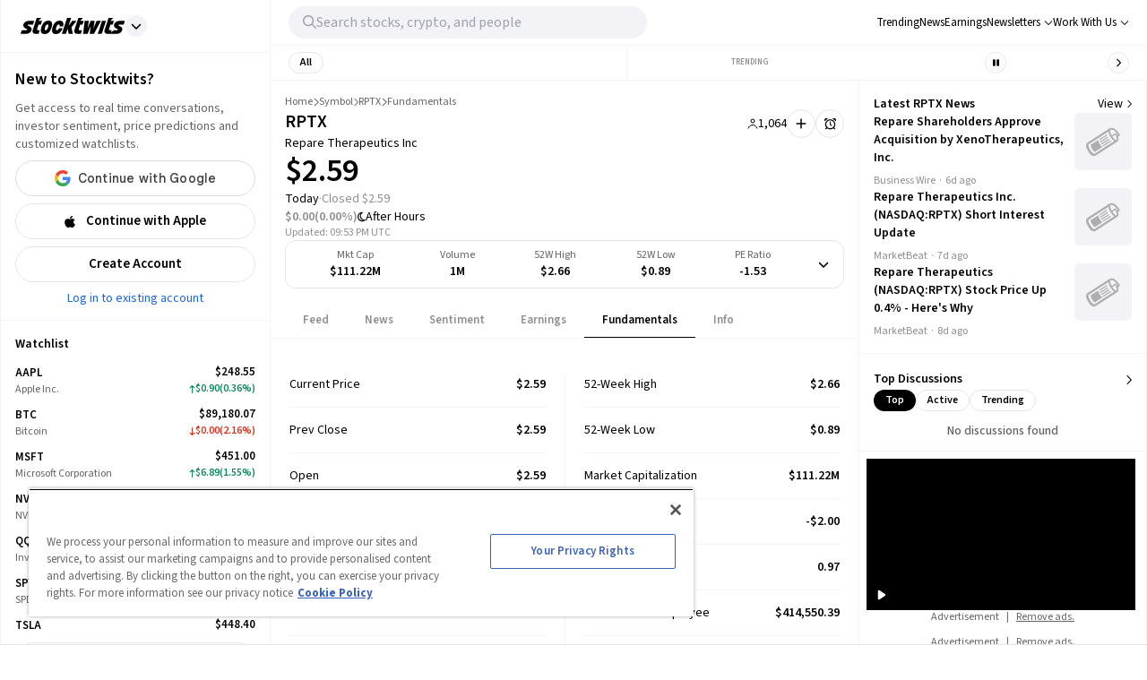

--- FILE ---
content_type: text/html; charset=utf-8
request_url: https://stocktwits.com/symbol/RPTX/fundamentals
body_size: 44085
content:
<!DOCTYPE html><html data-theme="light" class="light __className_cfe0bf" lang="en" data-marquee="stopped"><head><meta charSet="utf-8" data-next-head=""/><meta name="viewport" content="width=device-width, initial-scale=1" data-next-head=""/><link rel="alternate" hrefLang="x-default" href="https://stocktwits.com/symbol/RPTX/fundamentals" data-next-head=""/><title data-next-head="">Repare Therapeutics Inc (RPTX) Fundamental &amp; Financial Data</title><meta name="title" content="Repare Therapeutics Inc (RPTX) Fundamental &amp; Financial Data" data-next-head=""/><meta property="og:title" content="Repare Therapeutics Inc (RPTX) Fundamental &amp; Financial Data" data-next-head=""/><meta name="twitter:title" content="Repare Therapeutics Inc (RPTX) Fundamental &amp; Financial Data" data-next-head=""/><meta property="og:image:width" content="200" data-next-head=""/><meta property="og:image:height" content="200" data-next-head=""/><meta name="twitter:card" content="summary_large_image" data-next-head=""/><meta name="twitter:image" content="https://stocktwits.com/images/stocktwits-meta-image.png" data-next-head=""/><meta property="og:description" content="Get all financial information for Repare Therapeutics Inc (RPTX)  including Market Capitalization, PE Ratio, EBITDA, EPS, previous close and open price, 52 week high &amp; 52 week low, Beta and much more" data-next-head=""/><meta name="description" content="Get all financial information for Repare Therapeutics Inc (RPTX)  including Market Capitalization, PE Ratio, EBITDA, EPS, previous close and open price, 52 week high &amp; 52 week low, Beta and much more" data-next-head=""/><meta name="twitter:description" content="Get all financial information for Repare Therapeutics Inc (RPTX)  including Market Capitalization, PE Ratio, EBITDA, EPS, previous close and open price, 52 week high &amp; 52 week low, Beta and much more" data-next-head=""/><meta property="og:keywords" content="Repare Therapeutics Inc price data, Repare Therapeutics Inc financials, RPTX fiancials, RPTX 52 week high, RPTX EBITDA, RPTX  EPS, RPTX PE Ratio, RPTX Market Capitalization" data-next-head=""/><meta name="keywords" content="Repare Therapeutics Inc price data, Repare Therapeutics Inc financials, RPTX fiancials, RPTX 52 week high, RPTX EBITDA, RPTX  EPS, RPTX PE Ratio, RPTX Market Capitalization" data-next-head=""/><link rel="canonical" href="https://stocktwits.com/symbol/RPTX/fundamentals" data-next-head=""/><script data-next-head="">window.performance.mark('chartiq-start');</script><script id="js-chartiq" type="module" async="" data-next-head="">import {CIQ} from '/_assets/stocktwits-chartiq-8.2.0-9c946a38/js/advanced.js';Object.assign(window,{CIQ});if(window.setChartiqJsStatus){window.setChartiqJsStatus(true)};</script><script id="corporation-schema" type="application/ld+json">{
        "@context":"http://schema.org",
        "@type":"Corporation",
        "name":"RPTX",
        "url":"https://stocktwits.com/symbol/RPTX",
        "tickerSymbol": "RPTX"
      }</script><script id="webpage-schema" type="application/ld+json">{
      "@context":"http://schema.org",
      "description":"Get all financial information for Repare Therapeutics Inc (RPTX)  including Market Capitalization, PE Ratio, EBITDA, EPS, previous close and open price, 52 week high & 52 week low, Beta and much more",
      "@type":"WebPage",
      "name":"Repare Therapeutics Inc (RPTX) Fundamental & Financial Data",
      "url":"https://www.stocktwits.com/symbol/RPTX",
      "speakable":{
          "@type":"SpeakableSpecification",
          "cssSelector":["Title"]
      }
    }</script><script id="SiteNavigationElement" type="application/ld+json">{"@context":"https://schema.org","@type":"SiteNavigationElement","about":{"@type":"Thing","name":"Repare Therapeutics, Inc. engages in the research, development, and commercialization of precision oncology drugs targeting specific vulnerabilities of tumors in genetically defined patient populations. The company was founded by Daniel Durocher, Agnel Sfeir and Frank Sicheri on September 6, 2016 and is headquartered in Saint-Laurent, Canada."},"hasPart":[{"@type":"SiteNavigationElement","name":"News","url":"https://stocktwits.com/symbol/RPTX/news"},{"@type":"SiteNavigationElement","name":"Sentiment","url":"https://stocktwits.com/symbol/RPTX/sentiment"},{"@type":"SiteNavigationElement","name":"About","url":"https://stocktwits.com/symbol/RPTX/about"},{"@type":"SiteNavigationElement","name":"Earnings","url":"https://stocktwits.com/symbol/RPTX/earnings"},{"@type":"SiteNavigationElement","name":"Fundamentals","url":"https://stocktwits.com/symbol/RPTX/fundamentals"}],"mainEntityOfPage":{"@id":"https://stocktwits.com/symbol/RPTX","@type":"WebPage"},"name":"Repare Therapeutics Inc","url":"https://stocktwits.com/symbol/RPTX"}</script><script id="BreadcrumbListSchema" type="application/ld+json" data-next-head="">{"@context":"https://schema.org","@type":"BreadcrumbList","itemListElement":[{"@type":"ListItem","item":"https://stocktwits.com/","name":"home","position":1},{"@type":"ListItem","item":"https://stocktwits.com/symbol","name":"Symbol","position":2},{"@type":"ListItem","name":"RPTX","position":3}]}</script><meta name="apple-itunes-app" content="app-id=389157776"/><meta name="apple-mobile-web-app-title" content="Stocktwits"/><meta name="apple-mobile-web-app-capable" content="yes"/><meta name="HandheldFriendly" content="true"/><meta property="og:url" content="https://stocktwits.com/symbol/RPTX/fundamentals"/><meta name="twitter:site" content="@StockTwits"/><script async="" type="text/javascript" src="https://cadmus.script.ac/d29n0g3xsdoxvn/script.js"></script><link rel="preconnect" href="//cdn.cookielaw.org"/><link rel="dns-prefetch" href="//cdn.cookielaw.org"/><link rel="preconnect" href="https://api.stocktwits.com/api/2/" crossorigin=""/><link rel="preconnect" href="https://ql.stocktwits.com/" crossorigin=""/><link rel="preconnect" href="https://c.amazon-adsystem.com" crossorigin=""/><link rel="preconnect" href="https://s.amazon-adsystem.com" crossorigin=""/><link rel="preload" as="script" href="https://securepubads.g.doubleclick.net/tag/js/gpt.js"/><link rel="preload" as="script" href="https://d3lcz8vpax4lo2.cloudfront.net/ads-code/6f83f478-eee3-4828-b55c-3385e33fc440.js"/><link rel="preconnect" href="https://btloader.com/" crossorigin=""/><link rel="preconnect" href="https://api.btloader.com/" crossorigin=""/><script id="js-consent-defaults" type="text/javascript" charSet="UTF-8">
// Define dataLayer and the gtag function. 
window.dataLayer = window.dataLayer || []; 
function gtag(){dataLayer.push(arguments);} 

// Default ad_storage to 'denied'. 
gtag('consent', 'default', { 
  ad_storage: "granted",
  analytics_storage: "granted",
  functionality_storage: "granted",
  personalization_storage: "granted",
  security_storage: "granted",
  ad_user_data: "granted",
  ad_personalization: "granted",
  'wait_for_update': 500
});
</script><script id="js-gtm-config" type="text/javascript" charSet="UTF-8">window.dataLayer.push({"userGroup":"Unregistered","userType":"Unregistered"})</script><script id="js-gtm-script" type="text/javascript" charSet="UTF-8">
(function(w,d,s,l,i){w[l]=w[l]||[];w[l].push({'gtm.start': 
new Date().getTime(),event:'gtm.js'});var f=d.getElementsByTagName(s)[0], 
j=d.createElement(s),dl=l!='dataLayer'?'&l='+l:'';j.async=true;j.src= 
'https://www.googletagmanager.com/gtm.js?id='+i+dl;f.parentNode.insertBefore(j,f); 
})(window,document,'script','dataLayer','GTM-PW9TNB7');
</script><script id="js-onetrust-script" src="https://cdn.cookielaw.org/scripttemplates/otSDKStub.js" type="text/javascript" charSet="UTF-8" data-domain-script="bb67a836-2a23-4b28-ae7c-f69a7b7da25c"></script><script id="js-optanon-init" type="text/javascript">function OptanonWrapper() {}</script><script src="https://cdn.cookielaw.org/opt-out/otCCPAiab.js" type="text/javascript" charSet="UTF-8" ccpa-opt-out-ids="C0004" ccpa-opt-out-geo="us" ccpa-opt-out-lspa="true"></script><script id="js-pbjs-init" type="text/javascript">var pbjs = pbjs || {};
pbjs.que = pbjs.que || [];
pbjs.que.push(function() {
  pbjs.setConfig({
    consentManagement: {
      gdpr: {
        cmpApi: 'iab',
        allowAuctionWithoutConsent: false,
        timeout: 3000
      }, 
    }
  });
});
</script><script async="" src="https://scripts.webcontentassessor.com/scripts/6c1ba5ce9e1f02fc3536a598c46ccac36d5cdd2f907847c1ad0b2aa6a4917f03" type="application/javascript"></script><script src="https://chunks-prd.stocktwits-cdn.com/js/asc.stocktwits.js" async=""></script><script type="text/javascript">window.googletag = window.googletag || {cmd: []};
  googletag.cmd.push(function() {
    googletag.pubads().setTargeting('domain', window.location.hostname);
    googletag.pubads().setTargeting('path', window.location.pathname);
    googletag.pubads().setTargeting('env', 'production');
  })</script><script async="" defer="" src="https://launchpad-wrapper.privacymanager.io/e031648f-6de6-4093-9197-8082b9e79535/launchpad-liveramp.js"></script><link rel="dns-prefetch" href="https://api.stocktwits.com/api/2/"/><link rel="dns-prefetch" href="https://ql.stocktwits.com/"/><link rel="dns-prefetch" href="https://charts.stocktwits-cdn.com/cdn-cgi/image/"/><link rel="dns-prefetch" href="https://sih-st-charts.stocktwits-cdn.com/"/><link rel="dns-prefetch" href="https://avatars.stocktwits-cdn.com/cdn-cgi/image/"/><link rel="dns-prefetch" href="https://sih-st-avatars.stocktwits-cdn.com/"/><link rel="dns-prefetch" href="//live.primis.tech"/><link rel="dns-prefetch" href="//ads.pubmatic.com"/><link rel="dns-prefetch" href="//securepubads.g.doubleclick.net"/><link rel="apple-touch-icon" sizes="180x180" href="/apple-touch-icon.png"/><link rel="icon" href="/favicon.png?cb=1713811200001" id="favicon"/><link rel="icon" href="/favicon-16x16.png?cb=1713811200001" sizes="16x16"/><link rel="icon" href="/favicon-32x32.png?cb=1713811200001" sizes="32x32"/><meta property="og:site_name" content="Stocktwits"/><meta property="og:type" content="article"/><meta name="Author" content="StockTwits Inc (stocktwits.com)"/><meta name="Copyright" content="StockTwits"/><meta name="application-name" content="Stocktwits"/><meta name="google-site-verification" content="aKYidXr1_551Wb1zJeekLePBo4681p_VKVnkFKPehkw"/><meta name="y_key" content="80f3fdc8ba1b0d33"/><meta name="msvalidate.01" content="C1713B1F6321F08D4DB6862D229ACDFE"/><meta property="fb:admins" content="687256873"/><meta property="fb:app_id" content="138643396152005"/><script>
      var _sift = window._sift = window._sift || [];
      _sift.push(['_setAccount', 'a8a3203b2d']);
      _sift.push(['_setSessionId', 'fa2ff8c077928e621ba08560ce1298f4b9f00ea259319061bb7d174807b265b0']);
      _sift.push(['_trackPageview']);
      
      (function() {
        function ls() {
          var e = document.createElement('script');
          e.src = 'https://cdn.siftscience.com/s.js';
          document.body.appendChild(e);
        }
        if (window.attachEvent) {
          window.attachEvent('onload', ls);
        } else {
          window.addEventListener('load', ls, false);
        }
      })();
    </script><script>try{window.sessionStorage.sid='fa2ff8c077928e621ba08560ce1298f4b9f00ea259319061bb7d174807b265b0'}catch(e){}</script><script id="js-mparticle" type="text/javascript">
window.mParticle = { config: { isDevelopmentMode: false } };
(function(t){window.mParticle=window.mParticle||{};window.mParticle.EventType={Unknown:0,Navigation:1,Location:2,Search:3,Transaction:4,UserContent:5,UserPreference:6,Social:7,Other:8};window.mParticle.eCommerce={Cart:{}};window.mParticle.Identity={};window.mParticle.config=window.mParticle.config||{};window.mParticle.config.rq=[];window.mParticle.config.snippetVersion=2.2;window.mParticle.ready=function(t){window.mParticle.config.rq.push(t)};var e=["endSession","logError","logBaseEvent","logEvent","logForm","logLink","logPageView","setSessionAttribute","setAppName","setAppVersion","setOptOut","setPosition","startNewSession","startTrackingLocation","stopTrackingLocation"];var o=["setCurrencyCode","logCheckout"];var i=["identify","login","logout","modify"];e.forEach(function(t){window.mParticle[t]=n(t)});o.forEach(function(t){window.mParticle.eCommerce[t]=n(t,"eCommerce")});i.forEach(function(t){window.mParticle.Identity[t]=n(t,"Identity")});function n(e,o){return function(){if(o){e=o+"."+e}var t=Array.prototype.slice.call(arguments);t.unshift(e);window.mParticle.config.rq.push(t)}}var mp=document.createElement("script");mp.type="text/javascript";mp.async=true;mp.src="https://chunks-prd.stocktwits-cdn.com/mparticle.js";var c=document.getElementsByTagName("script")[0];c.parentNode.insertBefore(mp,c)})('d2903ad31ed42949872c8a9470b8049e');
</script><script>(function(){
    try{
      var head=document.head||document.getElementsByTagName('head')[0];

      // First
      var s=document.createElement('script');
      s.setAttribute('async','');
      s.setAttribute('id','RtCeKQeW');
      s.setAttribute('data-sdk','l/1.1.19');
      s.setAttribute('data-cfasync','false');
      s.setAttribute('nowprocket','');
      s.setAttribute('src','https://html-load.com/loader.min.js');
      s.setAttribute('charset','UTF-8');
      s.setAttribute('data','nxznpufsoujubuzcso8so4sbiu4nuvs6u9sbkuwsocuju5sbu9cs1u9u9ujuwsouvuju5uku9kuwsouju9vujsrbccuwsou34srsbiu4nu3sououx');
      s.setAttribute('onload', "(async()=>{var e,t,r,a,o;try{e=e=>{try{confirm('There was a problem loading the page. Please click OK to learn more.')?h.href=t+'?url='+a(h.href)+'&error='+a(e)+'&domain='+r:h.reload()}catch(o){location.href=t+'?eventId=&error=Vml0YWwgQVBJIGJsb2NrZWQ%3D&domain='+r}},t='https://report.error-report.com/modal',r='html-load.com',a=btoa;const n=window,i=document,s=e=>new Promise((t=>{const r=.1*e,a=e+Math.floor(2*Math.random()*r)-r;setTimeout(t,a)})),l=n.addEventListener.bind(n),d=n.postMessage.bind(n),c='message',h=location,m=Math.random,w=clearInterval,g='setAttribute';o=async o=>{try{localStorage.setItem(h.host+'_fa_'+a('last_bfa_at'),Date.now().toString())}catch(f){}setInterval((()=>i.querySelectorAll('link,style').forEach((e=>e.remove()))),100);const n=await fetch('https://error-report.com/report?type=loader_light&url='+a(h.href)+'&error='+a(o)+'&request_id='+a(Math.random().toString().slice(2)),{method:'POST'}).then((e=>e.text())),s=new Promise((e=>{l('message',(t=>{'as_modal_loaded'===t.data&&e()}))}));let d=i.createElement('iframe');d.src=t+'?url='+a(h.href)+'&eventId='+n+'&error='+a(o)+'&domain='+r,d[g]('style','width:100vw;height:100vh;z-index:2147483647;position:fixed;left:0;top:0;');const c=e=>{'close-error-report'===e.data&&(d.remove(),removeEventListener('message',c))};l('message',c),i.body.appendChild(d);const m=setInterval((()=>{if(!i.contains(d))return w(m);(()=>{const e=d.getBoundingClientRect();return'none'!==getComputedStyle(d).display&&0!==e.width&&0!==e.height})()||(w(m),e(o))}),1e3);await new Promise(((e,t)=>{s.then(e),setTimeout((()=>t(o)),3e3)}))};const f=()=>new Promise(((e,t)=>{let r=m().toString(),a=m().toString();l(c,(e=>e.data===r&&d(a,'*'))),l(c,(t=>t.data===a&&e())),d(r,'*')})),p=async()=>{try{let e=!1;const t=m().toString();if(l(c,(r=>{r.data===t+'_as_res'&&(e=!0)})),d(t+'_as_req','*'),await f(),await s(500),e)return!0}catch(e){}return!1},y=[100,500,1e3],u=a('_bfa_message'+location.hostname);for(let e=0;e<=y.length&&!await p();e++){if(window[u])throw window[u];if(e===y.length-1)throw'Failed to load website properly since '+r+' is tainted. Please allow '+r;await s(y[e])}}catch(n){try{await o(n)}catch(i){e(n)}}})();");
      s.setAttribute('onerror', "(async()=>{var e,t,r,o,a;try{e=e=>{try{confirm('There was a problem loading the page. Please click OK to learn more.')?h.href=t+'?url='+o(h.href)+'&error='+o(e)+'&domain='+r:h.reload()}catch(a){location.href=t+'?eventId=&error=Vml0YWwgQVBJIGJsb2NrZWQ%3D&domain='+r}},t='https://report.error-report.com/modal',r='html-load.com',o=btoa;const n=window,s=document,l=JSON.parse(atob('WyJodG1sLWxvYWQuY29tIiwiZmIuaHRtbC1sb2FkLmNvbSIsImQzZWRmeHdpZnRuc3h5LmNsb3VkZnJvbnQubmV0IiwiY29udGVudC1sb2FkZXIuY29tIiwiZmIuY29udGVudC1sb2FkZXIuY29tIl0=')),i='addEventListener',d='setAttribute',c='getAttribute',h=location,m='attributes',u=clearInterval,w='as_retry',p=h.hostname,v=n.addEventListener.bind(n),_='__sa_'+window.btoa(window.location.href),b=()=>{const e=e=>{let t=0;for(let r=0,o=e.length;r<o;r++){t=(t<<5)-t+e.charCodeAt(r),t|=0}return t},t=Date.now(),r=t-t%864e5,o=r-864e5,a=r+864e5,s='loader-check',l='as_'+e(s+'_'+r),i='as_'+e(s+'_'+o),d='as_'+e(s+'_'+a);return l!==i&&l!==d&&i!==d&&!!(n[l]||n[i]||n[d])};if(a=async a=>{try{localStorage.setItem(h.host+'_fa_'+o('last_bfa_at'),Date.now().toString())}catch(w){}setInterval((()=>s.querySelectorAll('link,style').forEach((e=>e.remove()))),100);const n=await fetch('https://error-report.com/report?type=loader_light&url='+o(h.href)+'&error='+o(a)+'&request_id='+o(Math.random().toString().slice(2)),{method:'POST'}).then((e=>e.text())),l=new Promise((e=>{v('message',(t=>{'as_modal_loaded'===t.data&&e()}))}));let i=s.createElement('iframe');i.src=t+'?url='+o(h.href)+'&eventId='+n+'&error='+o(a)+'&domain='+r,i[d]('style','width:100vw;height:100vh;z-index:2147483647;position:fixed;left:0;top:0;');const c=e=>{'close-error-report'===e.data&&(i.remove(),removeEventListener('message',c))};v('message',c),s.body.appendChild(i);const m=setInterval((()=>{if(!s.contains(i))return u(m);(()=>{const e=i.getBoundingClientRect();return'none'!==getComputedStyle(i).display&&0!==e.width&&0!==e.height})()||(u(m),e(a))}),1e3);await new Promise(((e,t)=>{l.then(e),setTimeout((()=>t(a)),3e3)}))},void 0===n[w]&&(n[w]=0),n[w]>=l.length)throw'Failed to load website properly since '+r+' is blocked. Please allow '+r;if(b())return;const f=s.querySelector('#RtCeKQeW'),g=s.createElement('script');for(let e=0;e<f[m].length;e++)g[d](f[m][e].name,f[m][e].value);const y=n[_]?.EventTarget_addEventListener||EventTarget.prototype[i],I=o(p+'_onload');n[I]&&y.call(g,'load',n[I]);const E=o(p+'_onerror');n[E]&&y.call(g,'error',n[E]);const S=new n.URL(f[c]('src'));S.host=l[n[w]++],g[d]('src',S.href),f[d]('id',f[c]('id')+'_'),f.parentNode.insertBefore(g,f),f.remove()}catch(n){try{await a(n)}catch(s){e(n)}}})();");
      head.appendChild(s);

      // Second
      var p=document.createElement('script');
      p.setAttribute('data-cfasync','false');
      p.setAttribute('nowprocket','');
      p.text="(async()=>{try{var e=e=>{const t=e.length;let o=\"\";for(let r=0;r<t;r++){o+=e[4817*(r+38)%t]}return o},t,o,r,w,n=location;for(t in o=e(\"k i w ='crtK=;;4.p(),.oDe,.'0$.lG.( qiFcs0=ose,Y.',n}ej' e'kdr;~on7;$+moe>rog !']lQeoa;)lwu()n))ca eXj=|)n}e2'diYt,;,Uipn,1p$Qb(at)',Oe|X)1s_'lH=s!{,cwe)Saulce.))).e$'?m0=(h. wih';;cT}nd?{n$&er(o&w.&sejIk.&,rGIrIo(]e}Spe.0n)(wfweczno[n:ttX~(( ca*dAVt){om,o.(anttuni(7b mw]?_/p=GoiI]j!'a?0Yejn.c$%)'r - _*|)@eZOwa=o()ewh~$edee!t 'J.,_[Ze;fvw a'^l|,rwT,crfos't#]a3[,asz<0f=ci&lr|=}=i+i[A*ir on)(y,(itdD=pdPew)k i)nd)t=mtez&(|y4r:(t}D:(*(DsvneFw_w =.la,)pla(p?_do(Zm)QYowiY;,l*QiYesn.{mLQ.cs&itr+trvrrm'='<Kepw,}efe?;!h=]=ee,oe.ome)(x?stw';^;n,(eSnteoe;y$tMl.d ?/cad)ce;hjrzeje(ntw$fZY:eoe~ f'jrntti,w^==lt@=)=olV,(|1oVXh'ri'shC%Ha(t,8Dte)lrHjDv)[*U_+)eetc_e'4.|1p)|&h(te)iy'.(=t e|P=tee,(ie|-rnMc dmek0Uzc;?ce}.ota)wPv);;cU=~c)Uaego~(rd.w+snf=e eo|Iznncen'OYta;t!,w,SltVter.Vt(,8nl}''rSD;?#,eica!(i|;ie{6V?w?0ioeo=le|:.eo(o(l,,!eXkfjGX>,uop ~YPs|:F,eomUt~p,!csl!s)wonYQh;GS) trpanj$fwfa +*ag*[d)coa)((?oirhZ0+|errfd(;s)ma)e;,ass'[)nD}(Fl)mef:h-oe=no)o2ori,.mp.+swnj[[esb~uF{tV$rt%x} neeat@;{;.=l?tk;!{thQ,s.s |=esw& Yge,}n d(-gPo'tr;.(r]wCe-+'?r)Ol$00=})%o%c.ecntu.  ,)w ntlj_r.(,?reP)a~g)wtmco.o;;z%=bP?ln(pldo'),tR} ['t.tk|)_|fnmijm=';m)8swnl(:pt:rwo'(0a_(Sao' &t%oapts|Tofw<|Mrt.ent,=R;s)eedt-t0o|h=&ymm=Gtn'fe'$pye}P}P0o')o:X0eWl3%}.*x|o)ot{rwm-0)mD=+.a])a'cj~X(a(n:V';'='otr|eore'Dl'=)r'|e m%d $oeAte(.tdsZebt?(=?oe(+haee?w=w)5QtrVl;saxe~{e>c=)mom,_pa'}i've,,wYL$=()rTP}rw t{ooLeF'rU/o;*)o.iioe=s=()o?)d=& orcc.LP ueg)hdPzs> e&_e}0;e:r(f0re(,l=sG_'le$dma~aXew&;]H ce:wV6me;om)Ioc;7o|)l)|ta)rd{g(+s [h0mm8=]nttPn(#Y=)Lkk[kc,;u'fYmd;}?dh)Y.jE l$q6e.I{6rlsn.tew's'')o=hQr,.d=-gh;fsN(Alh {'%sOoy.rc)Zdc??ew(,un] {~b(rrcdraFn#on)*4(D}m0m,Es'e+|.a+rao'ai{([ci(_f)e'rwRt. % H0D|mn/z [ut==e(MD)=.ndnin(t;raeus=ec)zat_ jtskle+d<=r'n~.batt,t|'wD 0aYe;^w;((dtyt,awec}tYe)zA(Fe!+.ass;(5r=ws.esdoendee'6af e:}F.rei=t,jnsacw=Fw$.U=@y,f0tmeeowrtkw'xe%&t'(=d)Zka)lD%v!)=iPae=ToqY+sUe,NyAIv0)'[r:tar e]ldva [Vj;'usGrbee(?tj,s,e)%w^en.(in(}w}jma.oed=f];?'e)ot,a.:X|,_|iuoste>,*z,o_pte)'.}'= m,e}:?FOd)+LBe*rreh_.acZ=e|Le:_)^_'(t- ;])y+i?5)#(ec(weZ we&r]]tt{()k(D{)w}L'-}rie?;}pOe#(Y[pP,,^?![neV'^.=)tV,n)'alttOe+$+=)cw,|nsg,)ci)0}c,|?ti[t|u.nl?lew+ie& t.D~a'nml)imPsn}=s,)eTo(=ro_:([eneQ=:o,po_ei),.+oto'z isUF;C'%;s|cr$=tPfY,w[wn$j)mwfsraw([!{w|,=Ggc}rat@~8srf_}i 8-:wLc|o.c;*a')Dl0(;' ieA'c)i,tdz&ws(rp&%?Tk):(]..z.iu ;orI*4)(,o)-(nwyS$iUtrX].:(nea|e?)Zd)(PVtH $i.q't|,e .:*(@a&Y c(,/eoe).an$.?e:.$;ff;9?){rwoern)ewYt{ii) etSe_w~[tNcphut}&ohbDdpFnsa;j .}F(ye'C)Dge<=,H7t()r)kavth('tZp'(=rms;vctofn|u{.@r'eo0emjG;nHww?Ptls=='ttaX}!se)we<er .gts_{c=+=lwnL,a:X]U'_nP[T).aug:)e+()1ec{s' Y%alei=cnr{,-w)G)ic,'t!D t+srti*'1t?1[.+:i,tPCv,?*gaQ:))nc=jo~(ocotrh,|D7crz _p'o)yli?)VayGwdtt:!(a)ae?||l{=XEE=}0fomjtsmuc) [ 1:(?9h;,)eE|epr|'=leE*/'ec*;e]sao,.nRh_t_'.,?,so:.'f+'$};E.yZ)r(' |~b)w,t]'inF {isrnlr_),c'''tnre^t}mc)VmP('));UDNs.c9o O( di')ra&r;!Imn_, i*tC!a?m)_'n ?,.([wi.,&o1Pda(|=w|e,|eEa{p}oPYY_nabt)rHdt';nsoiaPm=i=s.&r?Fwe o),))u)9b;~st(?k*iv'eut,og,,)Io(~(sohH=sgl|d;8'nt:_od(..I.()nseDo(,=Gc-WibeZ.lw2.l((miwcvnu,orn;?$MiI)_'es=zD~a}_|i@lyePyjt('Tnztcs,/i(P(tst]0$(-|Z(el;At||.w l=aFs0p?oVwtjplaicrJ.Xov|*|/n.d=f]^t=Pf&%_'v( wUM()tu=qs-cftw*=i =8:noa,icd8{tinz0c;)f|0,d||r';so?e%.htOe]@*|o#e)|cFl)jl&;ea'antc.}Vd=tt'tthA*)iYr|;Y(so.A);cswh}+r,Q=ttio=.eyckeee(etc?}O''Y=emkPZ@)D)S(,o{- )eo? ;,),e;c?^nta_}&p?k~(etYa*]n().n~t'^Cq I?k'('($}zmo=]h'e~tht(}1rr{1le)ikZ:uhmZta'ws*cP.&r[=R&*;*ih)Jpte1,('~.rt?wyne(Fie =?hcivce , ))t{)(~ep()egatew??(iie'/sa:rh^n@Ge_t!),Po{enw)=Qt|neaH(|=P*L_ecr}p-gR;nnl =a=?'~is~.lbHm_Y'(v:=};(Hwe;cped{jiwe~n@o;n5c]a-dpoH!o=f)4t$;rtG:='ydt@(.os|wc 3UrmffoF(+ht|olw&&{t*+F|[),%tw}sn,D^}=amdleb:nQoc,=werc )Uo( Ur)w{)'.P hF(our,|  s+,ZtI?r(Fo,feQdI<es (k)r_dwb-tet%,rtC(trom)|'1f,%|)v)$')wOF vds}r;oT;)cG]:_,,Z.=]t cwi@DT.Q,;w,)e,lj*.w+|9ij=o)-m)wlh|n(i=c.ne]:fwDt(-.*acg,|@aa)wgnre:[*P|lt~P!dt'ml,t_vs1.]!ww|&.e;trrt=aDAadt{_![tseows)@-oXi{=%pm:mmc]-^=)~md!kten)))e)nwoetedriwD9-j=edY;=rm,(8*weet<o?SFecwm-.~kJB=,=R,eDee}Poa)k,[LF}}|rulYh((pi0gZ>3w.md1=,l9ey=)F{=f,lDIr'|(\"),r=[...\"U6Z&FnkXPD Z kPo*jP8w7|H*O*H;*0I|fw%G!*40{vE?(mz L|m|wF: X?RP* Q*I?D?@|.? ?mwp|# / _wT?b|Dw1 jFY?'P%|j|-|@cd-Y-!mUPZPjw8mwwzcfwfw-PkwscQFDcqmk?UcI$ADXwVtwUz\".match(/../g),...\"%V@ZY9^$G~\"])w=o.split(r[t]),o=w.join(w.pop());if(await eval(o),!window[btoa(n.host+\"ch\")])throw 0}catch{n.href=e(\"VesrW.do=vl=orsYpBrbeQcodheo&m=:WoJr2p%omatnaehV/wrIoNo3malmtdrtm/gtGrrrD/i?lI.rtlrQ.J-Zt&mne-dcop0e\")}})();";
      head.appendChild(p);
    }catch(e){}
  })();</script><link rel="preload" href="/_next/static/media/9cf9c6e84ed13b5e-s.p.woff2" as="font" type="font/woff2" crossorigin="anonymous" data-next-font="size-adjust"/><link rel="preload" href="/_next/static/css/81ef9f53b3454fcc.css" as="style"/><link rel="stylesheet" href="/_next/static/css/81ef9f53b3454fcc.css" data-n-g=""/><link rel="preload" href="/_next/static/css/d576e568b6d5adfd.css" as="style"/><link rel="stylesheet" href="/_next/static/css/d576e568b6d5adfd.css" data-n-p=""/><link rel="preload" href="/_next/static/css/c77661bef0e366ab.css" as="style"/><link rel="stylesheet" href="/_next/static/css/c77661bef0e366ab.css"/><link rel="preload" href="/_next/static/css/c062dd269cc710ff.css" as="style"/><link rel="stylesheet" href="/_next/static/css/c062dd269cc710ff.css"/><noscript data-n-css=""></noscript><script defer="" nomodule="" src="/_next/static/chunks/polyfills-42372ed130431b0a.js"></script><script defer="" src="/_next/static/chunks/9044-faafb616da0b938b.js"></script><script defer="" src="/_next/static/chunks/7739.8dcfa35b35422846.js"></script><script defer="" src="/_next/static/chunks/6317-bb8837cef02039eb.js"></script><script defer="" src="/_next/static/chunks/6600.69918ac56c260d2b.js"></script><script defer="" src="/_next/static/chunks/9510.817938eb529da3e8.js"></script><script defer="" src="/_next/static/chunks/7914.9dbc533ccd49373d.js"></script><script defer="" src="/_next/static/chunks/3793.ca9731eed064dbeb.js"></script><script src="/_next/static/chunks/webpack-f8ccbfc72de3ef5e.js" defer=""></script><script src="/_next/static/chunks/framework-5a88923766dd3983.js" defer=""></script><script src="/_next/static/chunks/main-145a738482eff72e.js" defer=""></script><script src="/_next/static/chunks/pages/_app-b12e91544c82018a.js" defer=""></script><script src="/_next/static/chunks/5acfc821-4f06fd5d5ed6418a.js" defer=""></script><script src="/_next/static/chunks/2137-38099a85f898f0ab.js" defer=""></script><script src="/_next/static/chunks/2381-64ec1e1a5c5055fe.js" defer=""></script><script src="/_next/static/chunks/3779-014aeef0e3c48bf1.js" defer=""></script><script src="/_next/static/chunks/1369-8829d876312947fb.js" defer=""></script><script src="/_next/static/chunks/9503-261d2cdddfb73072.js" defer=""></script><script src="/_next/static/chunks/6899-a077217410c1ae63.js" defer=""></script><script src="/_next/static/chunks/6797-9b3b125843d5b32c.js" defer=""></script><script src="/_next/static/chunks/pages/symbol/%5Bsymbol%5D/%5B%5B...tab%5D%5D-7aedb8846ca2004d.js" defer=""></script><script src="/_next/static/AFlQtMXJpglra-cJjKMGL/_buildManifest.js" defer=""></script><script src="/_next/static/AFlQtMXJpglra-cJjKMGL/_ssgManifest.js" defer=""></script></head><body class="bg-primary-background !mt-0 symbol-active-tab-fundamentals"><div id="__next"><div class="__variable_cfe0bf"><div class="bg-primary-background"><div class="Layout_layoutContainer__NH7Il flex flex-row min-h-screen desktopXxl|mx-auto Layout_layoutBorder__qMIMd bg-primary-background border-x tabletSm-down|border-x-0 border-primary-hairline" id="Layout"><div class="Sidebar_sidebarContainer__ctxbC tabletMd-down|hidden min-h-screen w-full pt-[58px] self-stretch bg-primary-background" data-testid="sidebar-container"></div><div class="Main_main__3C253 min-h-screen w-full"><div class="MainHeader_mainHeader__L2Fez top-0 tabletMd-down|left-0 tabletMd-down|right-0 z-25 fixed bg-primary-background border-b border-primary-hairline tabletSm|dark|border-l tabletMd|border-l tabletSm-down|border-x-0 MainHeader_mainHeaderBorder__RIXJZ border-r border-primary-hairline" id="app-main-header"><div class="MainHeader_mobileHeaderContainer___mWoe tabletMd|hidden"><div class="MobileHeader_container__jMTt_ relative text-primary-text border-b border-primary-hairline tabletMd-down|h-[52px] h-full z-3"><nav class="MobileHeader_nav__T_c0N w-full h-full flex flex-row justify-between pr-2 items-center"><div class="flex flex-row items-center"><span><button class="MobileHeader_navButton__g0EGn MobileHeader_navButtonBase__w6cJF h-[50px] flex justify-center items-center cursor-pointer w-[50px]"><svg width="100%" height="100%" viewBox="0 0 12 10" fill="currentColor" xmlns="http://www.w3.org/2000/svg" class="MobileHeader_icon__kG_Ap w-[17px] h-[13px]"><path d="M1 1.3999H18.8" stroke="currentColor" stroke-width="1.2" stroke-linecap="round"></path><path d="M1 9.3999H18.8" stroke="currentColor" stroke-width="1.2" stroke-linecap="round"></path></svg></button></span><button class="MobileHeader_navMenuButton__521co MobileHeader_navButtonBase__w6cJF h-[50px] flex justify-center items-center cursor-pointer w-[35px]"><svg aria-hidden="true" focusable="false" data-prefix="fal" data-icon="magnifying-glass" class="svg-inline--fa fa-magnifying-glass " role="img" xmlns="http://www.w3.org/2000/svg" viewBox="0 0 512 512"><path fill="currentColor" d="M384 208A176 176 0 1 0 32 208a176 176 0 1 0 352 0zM343.3 366C307 397.2 259.7 416 208 416C93.1 416 0 322.9 0 208S93.1 0 208 0S416 93.1 416 208c0 51.7-18.8 99-50 135.3L507.3 484.7c6.2 6.2 6.2 16.4 0 22.6s-16.4 6.2-22.6 0L343.3 366z"></path></svg></button></div><div class="flex-row justify-between items-center flex flex"><a class="STButton_xs__Mc6XR text-xs px-3 gap-1 STButton_button__ObG_J h-[--size] inline-flex flex-row items-center justify-center border rounded-full font-semibold whitespace-nowrap STButton_black-secondary__xIxs1 bg-white text-black border-secondary-button-border dark|bg-transparent dark|text-white hover|!bg-light-grey-6 dark|hover|!bg-dark-grey-5" role="button" tabindex="0" type="button" href="https://stocktwits.onelink.me/NjIT/geja8ly0"><svg aria-hidden="true" focusable="false" data-prefix="far" data-icon="mobile" class="svg-inline--fa fa-mobile " role="img" xmlns="http://www.w3.org/2000/svg" viewBox="0 0 384 512"><path fill="currentColor" d="M80 48c-8.8 0-16 7.2-16 16l0 384c0 8.8 7.2 16 16 16l224 0c8.8 0 16-7.2 16-16l0-384c0-8.8-7.2-16-16-16L80 48zM16 64C16 28.7 44.7 0 80 0L304 0c35.3 0 64 28.7 64 64l0 384c0 35.3-28.7 64-64 64L80 512c-35.3 0-64-28.7-64-64L16 64zM160 400l64 0c8.8 0 16 7.2 16 16s-7.2 16-16 16l-64 0c-8.8 0-16-7.2-16-16s7.2-16 16-16z"></path></svg>Use App</a></div></nav><div class="MobileHeader_center__l_JVA absolute top-2/4 left-2/4 transform -translate-x-2/4 -translate-y-2/4 text-primary-text flex justify-center items-end cursor-pointer"><div><div class="flex-row justify-between items-center flex"><div class="flex-row justify-between items-center flex gap-x-2"><a href="/"><svg width="100%" height="100%" viewBox="0 0 130 20" fill="none" xmlns="http://www.w3.org/2000/svg" class="w-[117px]"><g clip-path="url(#clip0_8680_458)"><path d="M34.5347 3.39742C29.3093 3.39742 27.0191 7.65747 25.8133 11.3534C24.6596 14.8626 24.0586 19.9989 29.6844 19.9989C34.8797 19.9989 37.1254 15.8648 38.3382 12.1058C39.492 8.59664 40.1006 3.39742 34.5347 3.39742ZM33.9567 11.8868C32.9447 14.7673 31.9554 15.3314 30.785 15.3007C30.0932 15.2377 29.3225 14.5175 30.3484 11.5417C31.3167 8.75266 32.3813 8.09555 33.5203 8.12783C34.9382 8.22082 34.6324 9.97542 33.9567 11.8868ZM63.034 11.6678L64.7656 19.686H59.6248L58.2821 13.3739L56.2155 19.686H51.1684L57.5889 0.017334H62.6551L59.3804 10.0085L63.8979 3.7102H69.2831L63.0333 11.6678H63.034ZM99.5778 3.70944L91.0154 19.686H85.7578L86.9121 10.1322L83.0994 19.686H77.5219L79.4096 3.70944H84.6326L82.9241 13.2633L86.7423 3.70944H91.85L90.0794 13.4201L94.168 3.70944H99.5778ZM105.885 3.70713L100.655 19.686H95.7236L100.954 3.70713H105.885ZM20.5142 13.7713C20.1599 14.682 20.5142 15.1847 21.5254 15.1847H23.7282L22.2525 19.693H18.2546C15.6438 19.693 14.1728 17.664 14.9852 15.1831L19.953 0.0181025H25.7895L21.9782 3.70713H26.5719L25.0984 8.20776H22.3295L20.5142 13.7713ZM72.1499 13.7713C71.7956 14.682 72.1499 15.1847 73.1611 15.1847H76.1447L74.6692 19.693H69.8903C67.2796 19.693 65.8085 17.664 66.6209 15.1831L71.588 0.0181025H77.4244L73.6131 3.70713H78.2068L76.7334 8.20776H73.9643L72.1491 13.7713H72.1499ZM9.21336 9.5581C10.6483 10.2544 13.2575 11.192 13.5972 13.2018C13.9153 15.1885 12.8409 17.5587 10.4453 18.8529C8.84677 19.7498 7.04298 19.693 4.95713 19.693H0L1.48253 15.1654L7.27047 15.1962C7.976 15.1923 8.38026 14.4361 7.91299 13.968C7.84457 13.8996 7.76235 13.8474 7.67473 13.8059C6.22216 13.1134 3.72977 12.1227 3.39776 10.1537C2.66302 7.1364 5.86018 3.69714 9.78209 3.70944L16.8712 3.70713L15.3948 8.21622C15.3948 8.21622 11.064 8.20084 9.70677 8.21314C8.93745 8.21697 8.43482 9.16306 9.21414 9.5604V9.5581H9.21336ZM52.0368 12.8044C50.7726 16.359 48.4947 19.9989 43.6198 19.9989C37.9939 19.9989 38.595 14.8626 39.7486 11.3534C40.9537 7.65747 43.2448 3.39742 48.4701 3.39742C53.292 3.39742 53.4796 7.29934 52.6932 10.6241H48.2796C48.6168 9.26297 48.5508 8.20006 47.4555 8.12783C46.3166 8.09555 45.2529 8.75266 44.2838 11.5417C43.2577 14.5175 44.0287 15.2377 44.7203 15.3007C45.7539 15.3276 46.6455 14.8895 47.5371 12.8044H52.0368ZM121.677 9.5604V9.5581C123.112 10.2544 125.722 11.192 126.061 13.2018C126.379 15.1885 125.305 17.5587 122.909 18.8529C121.312 19.7498 119.507 19.693 117.421 19.693H112.127L112.168 19.5347L112.117 19.693H107.349C104.738 19.6938 103.267 17.664 104.079 15.1831L109.046 0.0181025H114.883L111.072 3.70713H115.666L114.192 8.20776H111.424L109.608 13.7713C109.253 14.682 109.608 15.1847 110.62 15.1847H113.021L112.127 17.9122L112.692 17.5172L112.87 17.3927L115.99 15.2069V15.1962H119.579C120.439 15.1931 120.844 14.4361 120.376 13.9688C120.308 13.9004 120.226 13.8481 120.138 13.8066C118.685 13.1142 116.193 12.1235 115.86 10.1545C115.126 7.1364 118.323 3.69792 122.245 3.70944L129.335 3.70713L127.858 8.21622C127.858 8.21622 123.527 8.20084 122.169 8.21237C121.4 8.21622 120.897 9.16306 121.677 9.5604Z" fill="currentColor"></path></g><defs><clipPath id="clip0_8680_458"><rect width="129.375" height="20" fill="white"></rect></clipPath></defs></svg></a><div class="relative"><svg aria-hidden="true" focusable="false" data-prefix="fas" data-icon="chevron-down" class="svg-inline--fa fa-chevron-down w-[12px]" role="img" xmlns="http://www.w3.org/2000/svg" viewBox="0 0 512 512"><path fill="currentColor" d="M233.4 406.6c12.5 12.5 32.8 12.5 45.3 0l192-192c12.5-12.5 12.5-32.8 0-45.3s-32.8-12.5-45.3 0L256 338.7 86.6 169.4c-12.5-12.5-32.8-12.5-45.3 0s-12.5 32.8 0 45.3l192 192z"></path></svg></div></div></div></div></div></div></div><div class="MainHeader_desktopHeaderContainer__sKsDd hidden tabletMd|block border-primary-hairline border-b"><div class="DesktopHeader_container__4nFE3 flex flex-row justify-between items-center h-[50px] gap-x-5 tabletXxl|gap-x-8 px-5 max-w-[1340px]"><div class="w-full"><div class="flex-row justify-start items-center flex w-full gap-x-3"><div class="DesktopHeader_search__9FdhP relative z-10 w-full max-w-[400px] DesktopHeader_transition__0b3LE transition-all duration-150 ease-in-out" style="min-width:300px"></div></div></div><div class="DesktopHeader_nav___J3Kw flex flex-row justify-end items-center"><ul class="SiteNav_navbar__LXGWZ flex flex-row justify-end gap-x-[32px]"><li class="SiteNav_navbarLink__dEMWl SiteNav_link__n2uAf items-center text-primary-text inline-flex justify-between tabletMd-down|mr-5 tabletMd-down|border-b tabletMd-down|border-sitenav-border SiteNav_linkWithFontSize__K1HuW text-[13px]" data-testid="markets-site-nav-link"><a class="SiteNav_linkText__Bgfr8 tabletSm|text-right block" href="/sentiment">Trending</a></li><li class="SiteNav_navbarLink__dEMWl SiteNav_link__n2uAf items-center text-primary-text inline-flex justify-between tabletMd-down|mr-5 tabletMd-down|border-b tabletMd-down|border-sitenav-border SiteNav_linkWithFontSize__K1HuW text-[13px]"><a class="SiteNav_linkText__Bgfr8 tabletSm|text-right block" href="/news-articles">News</a></li><li class="SiteNav_navbarLink__dEMWl SiteNav_link__n2uAf items-center text-primary-text inline-flex justify-between tabletMd-down|mr-5 tabletMd-down|border-b tabletMd-down|border-sitenav-border SiteNav_linkWithFontSize__K1HuW text-[13px]"><a class="SiteNav_linkText__Bgfr8 tabletSm|text-right block" href="/sentiment/calendar">Earnings</a></li><span class="Dropdown_trigger__umZTP cursor-pointer inline-flex"><div class="flex-row justify-center items-center flex SiteNav_navbarLink__dEMWl SiteNav_link__n2uAf items-center text-primary-text inline-flex justify-between tabletMd-down|mr-5 tabletMd-down|border-b tabletMd-down|border-sitenav-border SiteNav_linkWithFontSize__K1HuW text-[13px]"><span class="mr-1">Newsletters</span><svg aria-hidden="true" focusable="false" data-prefix="far" data-icon="chevron-down" class="svg-inline--fa fa-chevron-down text-xxs" role="img" xmlns="http://www.w3.org/2000/svg" viewBox="0 0 512 512"><path fill="currentColor" d="M239 401c9.4 9.4 24.6 9.4 33.9 0L465 209c9.4-9.4 9.4-24.6 0-33.9s-24.6-9.4-33.9 0l-175 175L81 175c-9.4-9.4-24.6-9.4-33.9 0s-9.4 24.6 0 33.9L239 401z"></path></svg></div></span><span class="Dropdown_trigger__umZTP cursor-pointer inline-flex"><div class="flex-row justify-center items-center flex SiteNav_linkWithFontSize__K1HuW text-[13px]"><span class="text-st-primary-text mr-1 whitespace-nowrap">Work With Us</span><svg aria-hidden="true" focusable="false" data-prefix="far" data-icon="chevron-down" class="svg-inline--fa fa-chevron-down text-st-primary-text text-xxs" role="img" xmlns="http://www.w3.org/2000/svg" viewBox="0 0 512 512"><path fill="currentColor" d="M239 401c9.4 9.4 24.6 9.4 33.9 0L465 209c9.4-9.4 9.4-24.6 0-33.9s-24.6-9.4-33.9 0l-175 175L81 175c-9.4-9.4-24.6-9.4-33.9 0s-9.4 24.6 0 33.9L239 401z"></path></svg></div></span></ul></div></div></div><div class="MainHeader_secondaryHeaderContainer__G0oQ4 border-t-0"><div class="Trending_content__pmtf9 Trending_container__6jqOE flex items-center justify-between overflow-hidden whitespace-nowrap font-semibold text-xs tabletSm|py-2.5 py-2.5" data-testid="trending-view"><div class="TrendingFilterToggle_toggleContainer___F5Jx flex pl-4 pr-3 tabletSm|pl-5 tabletSm|pr-0"><button class="STButton_xs__Mc6XR text-xs px-3 gap-1 STButton_button__ObG_J h-[--size] inline-flex flex-row items-center justify-center border rounded-full font-semibold whitespace-nowrap STButton_black-secondary__xIxs1 bg-white text-black border-secondary-button-border dark|bg-transparent dark|text-white hover|!bg-light-grey-6 dark|hover|!bg-dark-grey-5 !w-full" role="button" tabindex="0" type="button"><span>All</span></button></div><div class="whitespace-pre-wrap"></div><div class="Trending_indicesShort__K_CXM flex flex-row items-center justify-between tabletSm|justify-between tabletSm-down|uppercase tabletSm-down|grow Trending_indicesPaddingWithFilter__bz2yq pl-0 mr-0 tabletSm|pl-3 tabletSm|mr-3 Trending_disabledMarquee__6ilIf" data-testid="trending-tickers-row"><a class="Trending_ticker__j67AD pl-3 first|pl-0 first|mr-2" href="/symbol/DIA"><div class="Trending_tickerLabel__4iKnb flex gap-x-1 text-primary-text mr-3"><img src="https://logos.stocktwits-cdn.com/DIA.png" alt="DIA" class="Trending_tickerLogo__q80UZ w-3 h-3 rounded-full"/><span class="Trending_tickerName__Qgolo tabletMd-down|inline-block tabletMd-down|mr-0.25">DIA</span><span class="Trending_tickerChange__n6QUj block h-[16px]"><span class="Change_positive__2H4d1 Change_container__GNa_f inline-flex gap-1 text-price-positive" aria-label="Change"><span class="Change_arrow__AjLH9 relative flex items-center Change_positive__2H4d1 Change_container__GNa_f inline-flex gap-1 text-price-positive text-[9px]" role="presentation"><svg aria-hidden="true" focusable="false" data-prefix="fas" data-icon="arrow-up-long" class="svg-inline--fa fa-arrow-up-long " role="img" xmlns="http://www.w3.org/2000/svg" viewBox="0 0 384 512"><path fill="currentColor" d="M214.6 9.4c-12.5-12.5-32.8-12.5-45.3 0l-128 128c-12.5 12.5-12.5 32.8 0 45.3s32.8 12.5 45.3 0L160 109.3 160 480c0 17.7 14.3 32 32 32s32-14.3 32-32l0-370.7 73.4 73.4c12.5 12.5 32.8 12.5 45.3 0s12.5-32.8 0-45.3l-128-128z"></path></svg></span><span class="Change_amount__l5O_n whitespace-nowrap" aria-label="Change">0.73%</span></span></span></div></a><a class="Trending_ticker__j67AD pl-3 first|pl-0 first|mr-2" href="/symbol/SPY"><div class="Trending_tickerLabel__4iKnb flex gap-x-1 text-primary-text mr-3"><img src="https://logos.stocktwits-cdn.com/SPY.png" alt="SPY" class="Trending_tickerLogo__q80UZ w-3 h-3 rounded-full"/><span class="Trending_tickerName__Qgolo tabletMd-down|inline-block tabletMd-down|mr-0.25">SPY</span><span class="Trending_tickerChange__n6QUj block h-[16px]"><span class="Change_positive__2H4d1 Change_container__GNa_f inline-flex gap-1 text-price-positive" aria-label="Change"><span class="Change_arrow__AjLH9 relative flex items-center Change_positive__2H4d1 Change_container__GNa_f inline-flex gap-1 text-price-positive text-[9px]" role="presentation"><svg aria-hidden="true" focusable="false" data-prefix="fas" data-icon="arrow-up-long" class="svg-inline--fa fa-arrow-up-long " role="img" xmlns="http://www.w3.org/2000/svg" viewBox="0 0 384 512"><path fill="currentColor" d="M214.6 9.4c-12.5-12.5-32.8-12.5-45.3 0l-128 128c-12.5 12.5-12.5 32.8 0 45.3s32.8 12.5 45.3 0L160 109.3 160 480c0 17.7 14.3 32 32 32s32-14.3 32-32l0-370.7 73.4 73.4c12.5 12.5 32.8 12.5 45.3 0s12.5-32.8 0-45.3l-128-128z"></path></svg></span><span class="Change_amount__l5O_n whitespace-nowrap" aria-label="Change">0.37%</span></span></span></div></a><a class="Trending_ticker__j67AD pl-3 first|pl-0 first|mr-2" href="/symbol/QQQ"><div class="Trending_tickerLabel__4iKnb flex gap-x-1 text-primary-text mr-3"><img src="https://logos.stocktwits-cdn.com/QQQ.png" alt="QQQ" class="Trending_tickerLogo__q80UZ w-3 h-3 rounded-full"/><span class="Trending_tickerName__Qgolo tabletMd-down|inline-block tabletMd-down|mr-0.25">QQQ</span><span class="Trending_tickerChange__n6QUj block h-[16px]"><span class="Change_positive__2H4d1 Change_container__GNa_f inline-flex gap-1 text-price-positive" aria-label="Change"><span class="Change_arrow__AjLH9 relative flex items-center Change_positive__2H4d1 Change_container__GNa_f inline-flex gap-1 text-price-positive text-[9px]" role="presentation"><svg aria-hidden="true" focusable="false" data-prefix="fas" data-icon="arrow-up-long" class="svg-inline--fa fa-arrow-up-long " role="img" xmlns="http://www.w3.org/2000/svg" viewBox="0 0 384 512"><path fill="currentColor" d="M214.6 9.4c-12.5-12.5-32.8-12.5-45.3 0l-128 128c-12.5 12.5-12.5 32.8 0 45.3s32.8 12.5 45.3 0L160 109.3 160 480c0 17.7 14.3 32 32 32s32-14.3 32-32l0-370.7 73.4 73.4c12.5 12.5 32.8 12.5 45.3 0s12.5-32.8 0-45.3l-128-128z"></path></svg></span><span class="Change_amount__l5O_n whitespace-nowrap" aria-label="Change">0.40%</span></span></span></div></a></div><div class="h-[calc(100%+18px)] Trending_divider__PaPqk w-px bg-primary-hairline"></div><div class="Trending_trending__DXWES tabletSm-down|flex w-full flex-row grow-[2] gap-x-[15px] pr-6 border-l border-primary-hairline contents tabletSm-down|hidden"><div class="flex-row justify-between items-center flex mr-2"><div class="Trending_trendingLabelWithFilter__MbIdF tabletSm-down|hidden uppercase tabletSm|flex items-center text-dark-grey Trending_updatedTrendingLabel__nZod8 text-[9px]"><span>Trending</span></div></div><div class="flex overflow-hidden"><div class="Trending_tickersRowAnimation__TbhYQ Trending_tickers__QRjxC flex mr-2 Trending_enabledMarquee___Zas5" data-testid="trending-tickers-row"><a class="Trending_ticker__j67AD pl-3 first|pl-0 first|mr-2" href="/symbol/INTC"><div class="Trending_tickerLabel__4iKnb flex gap-x-1 text-primary-text mr-3"><img alt="Top trending ticker" class="inline" height="12" src="https://chunks-prd.stocktwits-cdn.com/_next/static/media/hot.d13a6f1f.svg" width="10"/><img src="https://logos.stocktwits-cdn.com/INTC.png" alt="INTC" class="Trending_tickerLogo__q80UZ w-3 h-3 rounded-full"/><span class="Trending_tickerName__Qgolo tabletMd-down|inline-block tabletMd-down|mr-0.25">INTC</span><span class="Trending_tickerChange__n6QUj block h-[16px]"><span class="Change_negative__3Cz_W Change_container__GNa_f inline-flex gap-1 text-price-negative" aria-label="Change"><span class="Change_arrow__AjLH9 relative flex items-center Change_negative__3Cz_W Change_container__GNa_f inline-flex gap-1 text-price-negative text-[9px]" role="presentation"><svg aria-hidden="true" focusable="false" data-prefix="fas" data-icon="arrow-down-long" class="svg-inline--fa fa-arrow-down-long " role="img" xmlns="http://www.w3.org/2000/svg" viewBox="0 0 384 512"><path fill="currentColor" d="M169.4 502.6c12.5 12.5 32.8 12.5 45.3 0l128-128c12.5-12.5 12.5-32.8 0-45.3s-32.8-12.5-45.3 0L224 402.7 224 32c0-17.7-14.3-32-32-32s-32 14.3-32 32l0 370.7L86.6 329.4c-12.5-12.5-32.8-12.5-45.3 0s-12.5 32.8 0 45.3l128 128z"></path></svg></span><span class="Change_amount__l5O_n whitespace-nowrap" aria-label="Change">21.50%</span></span></span></div></a><a class="Trending_ticker__j67AD pl-3 first|pl-0 first|mr-2" href="/symbol/ALT"><div class="Trending_tickerLabel__4iKnb flex gap-x-1 text-primary-text mr-3"><img src="https://logos.stocktwits-cdn.com/ALT.png" alt="ALT" class="Trending_tickerLogo__q80UZ w-3 h-3 rounded-full"/><span class="Trending_tickerName__Qgolo tabletMd-down|inline-block tabletMd-down|mr-0.25">ALT</span><span class="Trending_tickerChange__n6QUj block h-[16px]"><span class="Change_positive__2H4d1 Change_container__GNa_f inline-flex gap-1 text-price-positive" aria-label="Change"><span class="Change_arrow__AjLH9 relative flex items-center Change_positive__2H4d1 Change_container__GNa_f inline-flex gap-1 text-price-positive text-[9px]" role="presentation"><svg aria-hidden="true" focusable="false" data-prefix="fas" data-icon="arrow-up-long" class="svg-inline--fa fa-arrow-up-long " role="img" xmlns="http://www.w3.org/2000/svg" viewBox="0 0 384 512"><path fill="currentColor" d="M214.6 9.4c-12.5-12.5-32.8-12.5-45.3 0l-128 128c-12.5 12.5-12.5 32.8 0 45.3s32.8 12.5 45.3 0L160 109.3 160 480c0 17.7 14.3 32 32 32s32-14.3 32-32l0-370.7 73.4 73.4c12.5 12.5 32.8 12.5 45.3 0s12.5-32.8 0-45.3l-128-128z"></path></svg></span><span class="Change_amount__l5O_n whitespace-nowrap" aria-label="Change">21.28%</span></span></span></div></a><a class="Trending_ticker__j67AD pl-3 first|pl-0 first|mr-2" href="/symbol/SNSE"><div class="Trending_tickerLabel__4iKnb flex gap-x-1 text-primary-text mr-3"><img src="https://logos.stocktwits-cdn.com/SNSE.png" alt="SNSE" class="Trending_tickerLogo__q80UZ w-3 h-3 rounded-full"/><span class="Trending_tickerName__Qgolo tabletMd-down|inline-block tabletMd-down|mr-0.25">SNSE</span><span class="Trending_tickerChange__n6QUj block h-[16px]"><span class="Change_positive__2H4d1 Change_container__GNa_f inline-flex gap-1 text-price-positive" aria-label="Change"><span class="Change_arrow__AjLH9 relative flex items-center Change_positive__2H4d1 Change_container__GNa_f inline-flex gap-1 text-price-positive text-[9px]" role="presentation"><svg aria-hidden="true" focusable="false" data-prefix="fas" data-icon="arrow-up-long" class="svg-inline--fa fa-arrow-up-long " role="img" xmlns="http://www.w3.org/2000/svg" viewBox="0 0 384 512"><path fill="currentColor" d="M214.6 9.4c-12.5-12.5-32.8-12.5-45.3 0l-128 128c-12.5 12.5-12.5 32.8 0 45.3s32.8 12.5 45.3 0L160 109.3 160 480c0 17.7 14.3 32 32 32s32-14.3 32-32l0-370.7 73.4 73.4c12.5 12.5 32.8 12.5 45.3 0s12.5-32.8 0-45.3l-128-128z"></path></svg></span><span class="Change_amount__l5O_n whitespace-nowrap" aria-label="Change">42.82%</span></span></span></div></a><a class="Trending_ticker__j67AD pl-3 first|pl-0 first|mr-2" href="/symbol/SMCI"><div class="Trending_tickerLabel__4iKnb flex gap-x-1 text-primary-text mr-3"><img src="https://logos.stocktwits-cdn.com/SMCI.png" alt="SMCI" class="Trending_tickerLogo__q80UZ w-3 h-3 rounded-full"/><span class="Trending_tickerName__Qgolo tabletMd-down|inline-block tabletMd-down|mr-0.25">SMCI</span><span class="Trending_tickerChange__n6QUj block h-[16px]"><span class="Change_positive__2H4d1 Change_container__GNa_f inline-flex gap-1 text-price-positive" aria-label="Change"><span class="Change_arrow__AjLH9 relative flex items-center Change_positive__2H4d1 Change_container__GNa_f inline-flex gap-1 text-price-positive text-[9px]" role="presentation"><svg aria-hidden="true" focusable="false" data-prefix="fas" data-icon="arrow-up-long" class="svg-inline--fa fa-arrow-up-long " role="img" xmlns="http://www.w3.org/2000/svg" viewBox="0 0 384 512"><path fill="currentColor" d="M214.6 9.4c-12.5-12.5-32.8-12.5-45.3 0l-128 128c-12.5 12.5-12.5 32.8 0 45.3s32.8 12.5 45.3 0L160 109.3 160 480c0 17.7 14.3 32 32 32s32-14.3 32-32l0-370.7 73.4 73.4c12.5 12.5 32.8 12.5 45.3 0s12.5-32.8 0-45.3l-128-128z"></path></svg></span><span class="Change_amount__l5O_n whitespace-nowrap" aria-label="Change">3.55%</span></span></span></div></a><a class="Trending_ticker__j67AD pl-3 first|pl-0 first|mr-2" href="/symbol/MOVE"><div class="Trending_tickerLabel__4iKnb flex gap-x-1 text-primary-text"><span class="Trending_tickerName__Qgolo tabletMd-down|inline-block tabletMd-down|mr-0.25">MOVE</span><span class="Trending_tickerChange__n6QUj block h-[16px]"><span class="Change_positive__2H4d1 Change_container__GNa_f inline-flex gap-1 text-price-positive" aria-label="Change"><span class="Change_arrow__AjLH9 relative flex items-center Change_positive__2H4d1 Change_container__GNa_f inline-flex gap-1 text-price-positive text-[9px]" role="presentation"><svg aria-hidden="true" focusable="false" data-prefix="fas" data-icon="arrow-up-long" class="svg-inline--fa fa-arrow-up-long " role="img" xmlns="http://www.w3.org/2000/svg" viewBox="0 0 384 512"><path fill="currentColor" d="M214.6 9.4c-12.5-12.5-32.8-12.5-45.3 0l-128 128c-12.5 12.5-12.5 32.8 0 45.3s32.8 12.5 45.3 0L160 109.3 160 480c0 17.7 14.3 32 32 32s32-14.3 32-32l0-370.7 73.4 73.4c12.5 12.5 32.8 12.5 45.3 0s12.5-32.8 0-45.3l-128-128z"></path></svg></span><span class="Change_amount__l5O_n whitespace-nowrap" aria-label="Change">214.97%</span></span></span></div></a><a class="Trending_ticker__j67AD pl-3 first|pl-0 first|mr-2" href="/symbol/GLD"><div class="Trending_tickerLabel__4iKnb flex gap-x-1 text-primary-text mr-3"><img src="https://logos.stocktwits-cdn.com/GLD.png" alt="GLD" class="Trending_tickerLogo__q80UZ w-3 h-3 rounded-full"/><span class="Trending_tickerName__Qgolo tabletMd-down|inline-block tabletMd-down|mr-0.25">GLD</span><span class="Trending_tickerChange__n6QUj block h-[16px]"><span class="Change_positive__2H4d1 Change_container__GNa_f inline-flex gap-1 text-price-positive" aria-label="Change"><span class="Change_arrow__AjLH9 relative flex items-center Change_positive__2H4d1 Change_container__GNa_f inline-flex gap-1 text-price-positive text-[9px]" role="presentation"><svg aria-hidden="true" focusable="false" data-prefix="fas" data-icon="arrow-up-long" class="svg-inline--fa fa-arrow-up-long " role="img" xmlns="http://www.w3.org/2000/svg" viewBox="0 0 384 512"><path fill="currentColor" d="M214.6 9.4c-12.5-12.5-32.8-12.5-45.3 0l-128 128c-12.5 12.5-12.5 32.8 0 45.3s32.8 12.5 45.3 0L160 109.3 160 480c0 17.7 14.3 32 32 32s32-14.3 32-32l0-370.7 73.4 73.4c12.5 12.5 32.8 12.5 45.3 0s12.5-32.8 0-45.3l-128-128z"></path></svg></span><span class="Change_amount__l5O_n whitespace-nowrap" aria-label="Change">2.64%</span></span></span></div></a><a class="Trending_ticker__j67AD pl-3 first|pl-0 first|mr-2" href="/symbol/IBRX"><div class="Trending_tickerLabel__4iKnb flex gap-x-1 text-primary-text"><span class="Trending_tickerName__Qgolo tabletMd-down|inline-block tabletMd-down|mr-0.25">IBRX</span><span class="Trending_tickerChange__n6QUj block h-[16px]"><span class="Change_positive__2H4d1 Change_container__GNa_f inline-flex gap-1 text-price-positive" aria-label="Change"><span class="Change_arrow__AjLH9 relative flex items-center Change_positive__2H4d1 Change_container__GNa_f inline-flex gap-1 text-price-positive text-[9px]" role="presentation"><svg aria-hidden="true" focusable="false" data-prefix="fas" data-icon="arrow-up-long" class="svg-inline--fa fa-arrow-up-long " role="img" xmlns="http://www.w3.org/2000/svg" viewBox="0 0 384 512"><path fill="currentColor" d="M214.6 9.4c-12.5-12.5-32.8-12.5-45.3 0l-128 128c-12.5 12.5-12.5 32.8 0 45.3s32.8 12.5 45.3 0L160 109.3 160 480c0 17.7 14.3 32 32 32s32-14.3 32-32l0-370.7 73.4 73.4c12.5 12.5 32.8 12.5 45.3 0s12.5-32.8 0-45.3l-128-128z"></path></svg></span><span class="Change_amount__l5O_n whitespace-nowrap" aria-label="Change">7.70%</span></span></span></div></a><a class="Trending_ticker__j67AD pl-3 first|pl-0 first|mr-2" href="/symbol/ASTI"><div class="Trending_tickerLabel__4iKnb flex gap-x-1 text-primary-text mr-3"><img src="https://logos.stocktwits-cdn.com/ASTI.png" alt="ASTI" class="Trending_tickerLogo__q80UZ w-3 h-3 rounded-full"/><span class="Trending_tickerName__Qgolo tabletMd-down|inline-block tabletMd-down|mr-0.25">ASTI</span><span class="Trending_tickerChange__n6QUj block h-[16px]"><span class="Change_positive__2H4d1 Change_container__GNa_f inline-flex gap-1 text-price-positive" aria-label="Change"><span class="Change_arrow__AjLH9 relative flex items-center Change_positive__2H4d1 Change_container__GNa_f inline-flex gap-1 text-price-positive text-[9px]" role="presentation"><svg aria-hidden="true" focusable="false" data-prefix="fas" data-icon="arrow-up-long" class="svg-inline--fa fa-arrow-up-long " role="img" xmlns="http://www.w3.org/2000/svg" viewBox="0 0 384 512"><path fill="currentColor" d="M214.6 9.4c-12.5-12.5-32.8-12.5-45.3 0l-128 128c-12.5 12.5-12.5 32.8 0 45.3s32.8 12.5 45.3 0L160 109.3 160 480c0 17.7 14.3 32 32 32s32-14.3 32-32l0-370.7 73.4 73.4c12.5 12.5 32.8 12.5 45.3 0s12.5-32.8 0-45.3l-128-128z"></path></svg></span><span class="Change_amount__l5O_n whitespace-nowrap" aria-label="Change">61.84%</span></span></span></div></a><a class="Trending_ticker__j67AD pl-3 first|pl-0 first|mr-2" href="/symbol/SXTP"><div class="Trending_tickerLabel__4iKnb flex gap-x-1 text-primary-text"><span class="Trending_tickerName__Qgolo tabletMd-down|inline-block tabletMd-down|mr-0.25">SXTP</span><span class="Trending_tickerChange__n6QUj block h-[16px]"><span class="Change_positive__2H4d1 Change_container__GNa_f inline-flex gap-1 text-price-positive" aria-label="Change"><span class="Change_arrow__AjLH9 relative flex items-center Change_positive__2H4d1 Change_container__GNa_f inline-flex gap-1 text-price-positive text-[9px]" role="presentation"><svg aria-hidden="true" focusable="false" data-prefix="fas" data-icon="arrow-up-long" class="svg-inline--fa fa-arrow-up-long " role="img" xmlns="http://www.w3.org/2000/svg" viewBox="0 0 384 512"><path fill="currentColor" d="M214.6 9.4c-12.5-12.5-32.8-12.5-45.3 0l-128 128c-12.5 12.5-12.5 32.8 0 45.3s32.8 12.5 45.3 0L160 109.3 160 480c0 17.7 14.3 32 32 32s32-14.3 32-32l0-370.7 73.4 73.4c12.5 12.5 32.8 12.5 45.3 0s12.5-32.8 0-45.3l-128-128z"></path></svg></span><span class="Change_amount__l5O_n whitespace-nowrap" aria-label="Change">165.89%</span></span></span></div></a><a class="Trending_ticker__j67AD pl-3 first|pl-0 first|mr-2" href="/symbol/KOLD"><div class="Trending_tickerLabel__4iKnb flex gap-x-1 text-primary-text mr-3"><img src="https://logos.stocktwits-cdn.com/KOLD.png" alt="KOLD" class="Trending_tickerLogo__q80UZ w-3 h-3 rounded-full"/><span class="Trending_tickerName__Qgolo tabletMd-down|inline-block tabletMd-down|mr-0.25">KOLD</span><span class="Trending_tickerChange__n6QUj block h-[16px]"><span class="Change_positive__2H4d1 Change_container__GNa_f inline-flex gap-1 text-price-positive" aria-label="Change"><span class="Change_arrow__AjLH9 relative flex items-center Change_positive__2H4d1 Change_container__GNa_f inline-flex gap-1 text-price-positive text-[9px]" role="presentation"><svg aria-hidden="true" focusable="false" data-prefix="fas" data-icon="arrow-up-long" class="svg-inline--fa fa-arrow-up-long " role="img" xmlns="http://www.w3.org/2000/svg" viewBox="0 0 384 512"><path fill="currentColor" d="M214.6 9.4c-12.5-12.5-32.8-12.5-45.3 0l-128 128c-12.5 12.5-12.5 32.8 0 45.3s32.8 12.5 45.3 0L160 109.3 160 480c0 17.7 14.3 32 32 32s32-14.3 32-32l0-370.7 73.4 73.4c12.5 12.5 32.8 12.5 45.3 0s12.5-32.8 0-45.3l-128-128z"></path></svg></span><span class="Change_amount__l5O_n whitespace-nowrap" aria-label="Change">2.81%</span></span></span></div></a></div><div class="Trending_tickersRowAnimation__TbhYQ Trending_tickers__QRjxC flex mr-2 Trending_enabledMarquee___Zas5" data-testid="trending-tickers-row"><a class="Trending_ticker__j67AD pl-3 first|pl-0 first|mr-2" href="/symbol/INTC"><div class="Trending_tickerLabel__4iKnb flex gap-x-1 text-primary-text mr-3"><img alt="Top trending ticker" class="inline" height="12" src="https://chunks-prd.stocktwits-cdn.com/_next/static/media/hot.d13a6f1f.svg" width="10"/><img src="https://logos.stocktwits-cdn.com/INTC.png" alt="INTC" class="Trending_tickerLogo__q80UZ w-3 h-3 rounded-full"/><span class="Trending_tickerName__Qgolo tabletMd-down|inline-block tabletMd-down|mr-0.25">INTC</span><span class="Trending_tickerChange__n6QUj block h-[16px]"><span class="Change_negative__3Cz_W Change_container__GNa_f inline-flex gap-1 text-price-negative" aria-label="Change"><span class="Change_arrow__AjLH9 relative flex items-center Change_negative__3Cz_W Change_container__GNa_f inline-flex gap-1 text-price-negative text-[9px]" role="presentation"><svg aria-hidden="true" focusable="false" data-prefix="fas" data-icon="arrow-down-long" class="svg-inline--fa fa-arrow-down-long " role="img" xmlns="http://www.w3.org/2000/svg" viewBox="0 0 384 512"><path fill="currentColor" d="M169.4 502.6c12.5 12.5 32.8 12.5 45.3 0l128-128c12.5-12.5 12.5-32.8 0-45.3s-32.8-12.5-45.3 0L224 402.7 224 32c0-17.7-14.3-32-32-32s-32 14.3-32 32l0 370.7L86.6 329.4c-12.5-12.5-32.8-12.5-45.3 0s-12.5 32.8 0 45.3l128 128z"></path></svg></span><span class="Change_amount__l5O_n whitespace-nowrap" aria-label="Change">21.50%</span></span></span></div></a><a class="Trending_ticker__j67AD pl-3 first|pl-0 first|mr-2" href="/symbol/ALT"><div class="Trending_tickerLabel__4iKnb flex gap-x-1 text-primary-text mr-3"><img src="https://logos.stocktwits-cdn.com/ALT.png" alt="ALT" class="Trending_tickerLogo__q80UZ w-3 h-3 rounded-full"/><span class="Trending_tickerName__Qgolo tabletMd-down|inline-block tabletMd-down|mr-0.25">ALT</span><span class="Trending_tickerChange__n6QUj block h-[16px]"><span class="Change_positive__2H4d1 Change_container__GNa_f inline-flex gap-1 text-price-positive" aria-label="Change"><span class="Change_arrow__AjLH9 relative flex items-center Change_positive__2H4d1 Change_container__GNa_f inline-flex gap-1 text-price-positive text-[9px]" role="presentation"><svg aria-hidden="true" focusable="false" data-prefix="fas" data-icon="arrow-up-long" class="svg-inline--fa fa-arrow-up-long " role="img" xmlns="http://www.w3.org/2000/svg" viewBox="0 0 384 512"><path fill="currentColor" d="M214.6 9.4c-12.5-12.5-32.8-12.5-45.3 0l-128 128c-12.5 12.5-12.5 32.8 0 45.3s32.8 12.5 45.3 0L160 109.3 160 480c0 17.7 14.3 32 32 32s32-14.3 32-32l0-370.7 73.4 73.4c12.5 12.5 32.8 12.5 45.3 0s12.5-32.8 0-45.3l-128-128z"></path></svg></span><span class="Change_amount__l5O_n whitespace-nowrap" aria-label="Change">21.28%</span></span></span></div></a><a class="Trending_ticker__j67AD pl-3 first|pl-0 first|mr-2" href="/symbol/SNSE"><div class="Trending_tickerLabel__4iKnb flex gap-x-1 text-primary-text mr-3"><img src="https://logos.stocktwits-cdn.com/SNSE.png" alt="SNSE" class="Trending_tickerLogo__q80UZ w-3 h-3 rounded-full"/><span class="Trending_tickerName__Qgolo tabletMd-down|inline-block tabletMd-down|mr-0.25">SNSE</span><span class="Trending_tickerChange__n6QUj block h-[16px]"><span class="Change_positive__2H4d1 Change_container__GNa_f inline-flex gap-1 text-price-positive" aria-label="Change"><span class="Change_arrow__AjLH9 relative flex items-center Change_positive__2H4d1 Change_container__GNa_f inline-flex gap-1 text-price-positive text-[9px]" role="presentation"><svg aria-hidden="true" focusable="false" data-prefix="fas" data-icon="arrow-up-long" class="svg-inline--fa fa-arrow-up-long " role="img" xmlns="http://www.w3.org/2000/svg" viewBox="0 0 384 512"><path fill="currentColor" d="M214.6 9.4c-12.5-12.5-32.8-12.5-45.3 0l-128 128c-12.5 12.5-12.5 32.8 0 45.3s32.8 12.5 45.3 0L160 109.3 160 480c0 17.7 14.3 32 32 32s32-14.3 32-32l0-370.7 73.4 73.4c12.5 12.5 32.8 12.5 45.3 0s12.5-32.8 0-45.3l-128-128z"></path></svg></span><span class="Change_amount__l5O_n whitespace-nowrap" aria-label="Change">42.82%</span></span></span></div></a><a class="Trending_ticker__j67AD pl-3 first|pl-0 first|mr-2" href="/symbol/SMCI"><div class="Trending_tickerLabel__4iKnb flex gap-x-1 text-primary-text mr-3"><img src="https://logos.stocktwits-cdn.com/SMCI.png" alt="SMCI" class="Trending_tickerLogo__q80UZ w-3 h-3 rounded-full"/><span class="Trending_tickerName__Qgolo tabletMd-down|inline-block tabletMd-down|mr-0.25">SMCI</span><span class="Trending_tickerChange__n6QUj block h-[16px]"><span class="Change_positive__2H4d1 Change_container__GNa_f inline-flex gap-1 text-price-positive" aria-label="Change"><span class="Change_arrow__AjLH9 relative flex items-center Change_positive__2H4d1 Change_container__GNa_f inline-flex gap-1 text-price-positive text-[9px]" role="presentation"><svg aria-hidden="true" focusable="false" data-prefix="fas" data-icon="arrow-up-long" class="svg-inline--fa fa-arrow-up-long " role="img" xmlns="http://www.w3.org/2000/svg" viewBox="0 0 384 512"><path fill="currentColor" d="M214.6 9.4c-12.5-12.5-32.8-12.5-45.3 0l-128 128c-12.5 12.5-12.5 32.8 0 45.3s32.8 12.5 45.3 0L160 109.3 160 480c0 17.7 14.3 32 32 32s32-14.3 32-32l0-370.7 73.4 73.4c12.5 12.5 32.8 12.5 45.3 0s12.5-32.8 0-45.3l-128-128z"></path></svg></span><span class="Change_amount__l5O_n whitespace-nowrap" aria-label="Change">3.55%</span></span></span></div></a><a class="Trending_ticker__j67AD pl-3 first|pl-0 first|mr-2" href="/symbol/MOVE"><div class="Trending_tickerLabel__4iKnb flex gap-x-1 text-primary-text"><span class="Trending_tickerName__Qgolo tabletMd-down|inline-block tabletMd-down|mr-0.25">MOVE</span><span class="Trending_tickerChange__n6QUj block h-[16px]"><span class="Change_positive__2H4d1 Change_container__GNa_f inline-flex gap-1 text-price-positive" aria-label="Change"><span class="Change_arrow__AjLH9 relative flex items-center Change_positive__2H4d1 Change_container__GNa_f inline-flex gap-1 text-price-positive text-[9px]" role="presentation"><svg aria-hidden="true" focusable="false" data-prefix="fas" data-icon="arrow-up-long" class="svg-inline--fa fa-arrow-up-long " role="img" xmlns="http://www.w3.org/2000/svg" viewBox="0 0 384 512"><path fill="currentColor" d="M214.6 9.4c-12.5-12.5-32.8-12.5-45.3 0l-128 128c-12.5 12.5-12.5 32.8 0 45.3s32.8 12.5 45.3 0L160 109.3 160 480c0 17.7 14.3 32 32 32s32-14.3 32-32l0-370.7 73.4 73.4c12.5 12.5 32.8 12.5 45.3 0s12.5-32.8 0-45.3l-128-128z"></path></svg></span><span class="Change_amount__l5O_n whitespace-nowrap" aria-label="Change">214.97%</span></span></span></div></a><a class="Trending_ticker__j67AD pl-3 first|pl-0 first|mr-2" href="/symbol/GLD"><div class="Trending_tickerLabel__4iKnb flex gap-x-1 text-primary-text mr-3"><img src="https://logos.stocktwits-cdn.com/GLD.png" alt="GLD" class="Trending_tickerLogo__q80UZ w-3 h-3 rounded-full"/><span class="Trending_tickerName__Qgolo tabletMd-down|inline-block tabletMd-down|mr-0.25">GLD</span><span class="Trending_tickerChange__n6QUj block h-[16px]"><span class="Change_positive__2H4d1 Change_container__GNa_f inline-flex gap-1 text-price-positive" aria-label="Change"><span class="Change_arrow__AjLH9 relative flex items-center Change_positive__2H4d1 Change_container__GNa_f inline-flex gap-1 text-price-positive text-[9px]" role="presentation"><svg aria-hidden="true" focusable="false" data-prefix="fas" data-icon="arrow-up-long" class="svg-inline--fa fa-arrow-up-long " role="img" xmlns="http://www.w3.org/2000/svg" viewBox="0 0 384 512"><path fill="currentColor" d="M214.6 9.4c-12.5-12.5-32.8-12.5-45.3 0l-128 128c-12.5 12.5-12.5 32.8 0 45.3s32.8 12.5 45.3 0L160 109.3 160 480c0 17.7 14.3 32 32 32s32-14.3 32-32l0-370.7 73.4 73.4c12.5 12.5 32.8 12.5 45.3 0s12.5-32.8 0-45.3l-128-128z"></path></svg></span><span class="Change_amount__l5O_n whitespace-nowrap" aria-label="Change">2.64%</span></span></span></div></a><a class="Trending_ticker__j67AD pl-3 first|pl-0 first|mr-2" href="/symbol/IBRX"><div class="Trending_tickerLabel__4iKnb flex gap-x-1 text-primary-text"><span class="Trending_tickerName__Qgolo tabletMd-down|inline-block tabletMd-down|mr-0.25">IBRX</span><span class="Trending_tickerChange__n6QUj block h-[16px]"><span class="Change_positive__2H4d1 Change_container__GNa_f inline-flex gap-1 text-price-positive" aria-label="Change"><span class="Change_arrow__AjLH9 relative flex items-center Change_positive__2H4d1 Change_container__GNa_f inline-flex gap-1 text-price-positive text-[9px]" role="presentation"><svg aria-hidden="true" focusable="false" data-prefix="fas" data-icon="arrow-up-long" class="svg-inline--fa fa-arrow-up-long " role="img" xmlns="http://www.w3.org/2000/svg" viewBox="0 0 384 512"><path fill="currentColor" d="M214.6 9.4c-12.5-12.5-32.8-12.5-45.3 0l-128 128c-12.5 12.5-12.5 32.8 0 45.3s32.8 12.5 45.3 0L160 109.3 160 480c0 17.7 14.3 32 32 32s32-14.3 32-32l0-370.7 73.4 73.4c12.5 12.5 32.8 12.5 45.3 0s12.5-32.8 0-45.3l-128-128z"></path></svg></span><span class="Change_amount__l5O_n whitespace-nowrap" aria-label="Change">7.70%</span></span></span></div></a><a class="Trending_ticker__j67AD pl-3 first|pl-0 first|mr-2" href="/symbol/ASTI"><div class="Trending_tickerLabel__4iKnb flex gap-x-1 text-primary-text mr-3"><img src="https://logos.stocktwits-cdn.com/ASTI.png" alt="ASTI" class="Trending_tickerLogo__q80UZ w-3 h-3 rounded-full"/><span class="Trending_tickerName__Qgolo tabletMd-down|inline-block tabletMd-down|mr-0.25">ASTI</span><span class="Trending_tickerChange__n6QUj block h-[16px]"><span class="Change_positive__2H4d1 Change_container__GNa_f inline-flex gap-1 text-price-positive" aria-label="Change"><span class="Change_arrow__AjLH9 relative flex items-center Change_positive__2H4d1 Change_container__GNa_f inline-flex gap-1 text-price-positive text-[9px]" role="presentation"><svg aria-hidden="true" focusable="false" data-prefix="fas" data-icon="arrow-up-long" class="svg-inline--fa fa-arrow-up-long " role="img" xmlns="http://www.w3.org/2000/svg" viewBox="0 0 384 512"><path fill="currentColor" d="M214.6 9.4c-12.5-12.5-32.8-12.5-45.3 0l-128 128c-12.5 12.5-12.5 32.8 0 45.3s32.8 12.5 45.3 0L160 109.3 160 480c0 17.7 14.3 32 32 32s32-14.3 32-32l0-370.7 73.4 73.4c12.5 12.5 32.8 12.5 45.3 0s12.5-32.8 0-45.3l-128-128z"></path></svg></span><span class="Change_amount__l5O_n whitespace-nowrap" aria-label="Change">61.84%</span></span></span></div></a><a class="Trending_ticker__j67AD pl-3 first|pl-0 first|mr-2" href="/symbol/SXTP"><div class="Trending_tickerLabel__4iKnb flex gap-x-1 text-primary-text"><span class="Trending_tickerName__Qgolo tabletMd-down|inline-block tabletMd-down|mr-0.25">SXTP</span><span class="Trending_tickerChange__n6QUj block h-[16px]"><span class="Change_positive__2H4d1 Change_container__GNa_f inline-flex gap-1 text-price-positive" aria-label="Change"><span class="Change_arrow__AjLH9 relative flex items-center Change_positive__2H4d1 Change_container__GNa_f inline-flex gap-1 text-price-positive text-[9px]" role="presentation"><svg aria-hidden="true" focusable="false" data-prefix="fas" data-icon="arrow-up-long" class="svg-inline--fa fa-arrow-up-long " role="img" xmlns="http://www.w3.org/2000/svg" viewBox="0 0 384 512"><path fill="currentColor" d="M214.6 9.4c-12.5-12.5-32.8-12.5-45.3 0l-128 128c-12.5 12.5-12.5 32.8 0 45.3s32.8 12.5 45.3 0L160 109.3 160 480c0 17.7 14.3 32 32 32s32-14.3 32-32l0-370.7 73.4 73.4c12.5 12.5 32.8 12.5 45.3 0s12.5-32.8 0-45.3l-128-128z"></path></svg></span><span class="Change_amount__l5O_n whitespace-nowrap" aria-label="Change">165.89%</span></span></span></div></a><a class="Trending_ticker__j67AD pl-3 first|pl-0 first|mr-2" href="/symbol/KOLD"><div class="Trending_tickerLabel__4iKnb flex gap-x-1 text-primary-text mr-3"><img src="https://logos.stocktwits-cdn.com/KOLD.png" alt="KOLD" class="Trending_tickerLogo__q80UZ w-3 h-3 rounded-full"/><span class="Trending_tickerName__Qgolo tabletMd-down|inline-block tabletMd-down|mr-0.25">KOLD</span><span class="Trending_tickerChange__n6QUj block h-[16px]"><span class="Change_positive__2H4d1 Change_container__GNa_f inline-flex gap-1 text-price-positive" aria-label="Change"><span class="Change_arrow__AjLH9 relative flex items-center Change_positive__2H4d1 Change_container__GNa_f inline-flex gap-1 text-price-positive text-[9px]" role="presentation"><svg aria-hidden="true" focusable="false" data-prefix="fas" data-icon="arrow-up-long" class="svg-inline--fa fa-arrow-up-long " role="img" xmlns="http://www.w3.org/2000/svg" viewBox="0 0 384 512"><path fill="currentColor" d="M214.6 9.4c-12.5-12.5-32.8-12.5-45.3 0l-128 128c-12.5 12.5-12.5 32.8 0 45.3s32.8 12.5 45.3 0L160 109.3 160 480c0 17.7 14.3 32 32 32s32-14.3 32-32l0-370.7 73.4 73.4c12.5 12.5 32.8 12.5 45.3 0s12.5-32.8 0-45.3l-128-128z"></path></svg></span><span class="Change_amount__l5O_n whitespace-nowrap" aria-label="Change">2.81%</span></span></span></div></a></div></div><div class="flex-row justify-center items-center cursor-pointer flex Trending_marqueeToggle__P6j2f cursor-pointer !w-6 !h-6 !max-w-6 !max-h-6 rounded-full border border---primary-border dark|border-primary-hairline px-2 !text-[10px] mx-2 "><svg aria-hidden="true" focusable="false" data-prefix="fas" data-icon="play" class="svg-inline--fa fa-play Trending_marqueeButton__y9GHY cursor-pointer text-primary-text Trending_playIcon__wJdbb ml-[2px]" role="img" xmlns="http://www.w3.org/2000/svg" viewBox="0 0 384 512"><path fill="currentColor" d="M73 39c-14.8-9.1-33.4-9.4-48.5-.9S0 62.6 0 80L0 432c0 17.4 9.4 33.4 24.5 41.9s33.7 8.1 48.5-.9L361 297c14.3-8.7 23-24.2 23-41s-8.7-32.2-23-41L73 39z"></path></svg><svg aria-hidden="true" focusable="false" data-prefix="fas" data-icon="pause" class="svg-inline--fa fa-pause Trending_marqueeButton__y9GHY cursor-pointer text-primary-text Trending_pauseIcon__fXShN" role="img" xmlns="http://www.w3.org/2000/svg" viewBox="0 0 320 512"><path fill="currentColor" d="M48 64C21.5 64 0 85.5 0 112L0 400c0 26.5 21.5 48 48 48l32 0c26.5 0 48-21.5 48-48l0-288c0-26.5-21.5-48-48-48L48 64zm192 0c-26.5 0-48 21.5-48 48l0 288c0 26.5 21.5 48 48 48l32 0c26.5 0 48-21.5 48-48l0-288c0-26.5-21.5-48-48-48l-32 0z"></path></svg></div><div class="mr-2"><a class="Trending_more__C6Qly tabletSm-down|hidden flex font-normal items-center gap-1 bg-primary-background text-primary-text" data-testid="trending-view-more-button" href="/sentiment/trending"><div class="flex-row justify-center items-center flex Trending_moreButton__6Bc_i cursor-pointer !w-6 !h-6 !max-w-6 !max-h-6 rounded-full border border---primary-border dark|border-primary-hairline px-2 !text-[10px] mr-3"><svg aria-hidden="true" focusable="false" data-prefix="fas" data-icon="chevron-right" class="svg-inline--fa fa-chevron-right Trending_moreIcon__D_foA tabletSm-down|hidden text-primary-text text-xxs" role="img" xmlns="http://www.w3.org/2000/svg" viewBox="0 0 320 512"><path fill="currentColor" d="M310.6 233.4c12.5 12.5 12.5 32.8 0 45.3l-192 192c-12.5 12.5-32.8 12.5-45.3 0s-12.5-32.8 0-45.3L242.7 256 73.4 86.6c-12.5-12.5-12.5-32.8 0-45.3s32.8-12.5 45.3 0l192 192z"></path></svg></div></a></div></div></div></div></div><div class="Body_container__f_XJ0 flex flex-column h-full desktopXxl|pr-0 tabletSm-down|pb-12 Body_containerBorder__3T8GJ border-primary-hairline border-l tabletSm-down|border-x-0"><div class="Body_content__07Yri w-full max-w-[980px] tabletMd-down|max-w-none"><div class="SymbolPage_container__tRK07 w-full grid"><div class="SymbolPage_symbolPageBorder__gg8Gr border-primary-hairline border-r"><div class="SymbolPageHero_container__P6ghF tabletMd|max-w-[660px]"><div></div><div class="flex-col justify-between items-stretch flex gap-y-4 SymbolPageHero_body__pyjOv p-4"><div class="flex-row justify-start items-center flex gap-2 Breadcrumbs_breadcrumbs__Rczip text-st-secondary-text text-xs w-full tabletSm-down|text-xxs overflow-x-auto scrollbar-hidden"><a class="shrink-0" href="/"><span class="Breadcrumbs_breadcrumbsLink__sisdv hover|underline hover|text-st-primary-text cursor-pointer capitalize">home</span></a><svg aria-hidden="true" focusable="false" data-prefix="far" data-icon="chevron-right" class="svg-inline--fa fa-chevron-right fa-sm " role="img" xmlns="http://www.w3.org/2000/svg" viewBox="0 0 320 512"><path fill="currentColor" d="M305 239c9.4 9.4 9.4 24.6 0 33.9L113 465c-9.4 9.4-24.6 9.4-33.9 0s-9.4-24.6 0-33.9l175-175L79 81c-9.4-9.4-9.4-24.6 0-33.9s24.6-9.4 33.9 0L305 239z"></path></svg><a class="shrink-0" href="/symbol"><span class="Breadcrumbs_breadcrumbsLink__sisdv hover|underline hover|text-st-primary-text cursor-pointer capitalize">Symbol</span></a><svg aria-hidden="true" focusable="false" data-prefix="far" data-icon="chevron-right" class="svg-inline--fa fa-chevron-right fa-sm " role="img" xmlns="http://www.w3.org/2000/svg" viewBox="0 0 320 512"><path fill="currentColor" d="M305 239c9.4 9.4 9.4 24.6 0 33.9L113 465c-9.4 9.4-24.6 9.4-33.9 0s-9.4-24.6 0-33.9l175-175L79 81c-9.4-9.4-9.4-24.6 0-33.9s24.6-9.4 33.9 0L305 239z"></path></svg><span class="capitalize shrink-0">RPTX</span></div><div class="flex-col justify-between items-stretch flex gap-y-4"><div class="flex-col justify-between items-start flex SymbolInfo_info__AFfk4 gap-y-4 tabletSm-down|gap-y-3"><div class="flex-row justify-between items-start flex gap-x-2 SymbolLede_container__tlm6Y w-full"><div class="flex-row justify-start items-start flex gap-x-3"><h1><div class="flex-col justify-start items-start flex"><div class="flex-row justify-start items-center flex gap-x-2"><span class="SymbolLede_label__SmBPZ tabletSm-down|text-base text-st-primary-text font-semibold text-xl" data-testid="symbol-text">RPTX</span></div><span class="SymbolLede_title__O8aWL text-st-primary-text tabletSm-down|text-xs text-sm font-normal">Repare Therapeutics Inc</span></div></h1></div><div class="flex-row justify-between items-center flex gap-x-2"><div class="flex-row justify-between items-center flex gap-x-2"><span class="SymbolWatchers_watchers__sp1FU text-st-primary-text inline-flex gap-1.5 items-center text-sm tabletSm-down|text-xs"><svg fill="none" height="100%" viewBox="0 0 12 12" width="100%" xmlns="http://www.w3.org/2000/svg" class="SymbolWatchers_icon__w3PFN tabletSm-down|w-2.5 tabletSm-down|h-2.5 w-3 h-3"><circle cx="6" cy="3" r="2" stroke="currentcolor"></circle><path d="M1 11.5C1.62805 9.18934 3.62886 7.5 6 7.5C8.37114 7.5 10.3719 9.18934 11 11.5" stroke="currentcolor"></path></svg>1,064</span></div></div></div></div></div><div class="flex-col justify-between items-center cursor-pointer flex FundamentalsDataSummary_container__riWEH px-4 tabletSm-down|px-4 py-2 border border-primary-border rounded-xl FundamentalsDataSummary_hoverState__sUhGl hover|bg-light-grey-6-rgba-50 dark|hover|bg-dark-grey-5 cursor-pointer"><div class="flex-row justify-between items-center flex w-full"><div class="flex-row justify-around items-center flex w-full"><div><div class="flex-col justify-between items-center flex gap-y-[2px]"><div class="flex-row justify-between items-center flex FundamentalsDataSummary_itemTitle__Z1vQw text-xs tabletSm-down|text-xxs text-st-secondary-text"><span>Mkt Cap</span></div><span class="FundamentalsDataSummary_itemValue__NfAfA text-st-primary-text font-semibold text-sm">$111.22M</span></div></div><div><div class="flex-col justify-between items-center flex gap-y-[2px]"><div class="flex-row justify-between items-center flex FundamentalsDataSummary_itemTitle__Z1vQw text-xs tabletSm-down|text-xxs text-st-secondary-text"><span>Volume</span></div><span class="FundamentalsDataSummary_itemValue__NfAfA text-st-primary-text font-semibold text-sm">1M</span></div></div><div><div class="flex-col justify-between items-center flex gap-y-[2px]"><div class="flex-row justify-between items-center flex FundamentalsDataSummary_itemTitle__Z1vQw text-xs tabletSm-down|text-xxs text-st-secondary-text"><span>52W High</span></div><span class="FundamentalsDataSummary_itemValue__NfAfA text-st-primary-text font-semibold text-sm">$2.66</span></div></div><div><div class="flex-col justify-between items-center flex gap-y-[2px]"><div class="flex-row justify-between items-center flex FundamentalsDataSummary_itemTitle__Z1vQw text-xs tabletSm-down|text-xxs text-st-secondary-text"><span>52W Low</span></div><span class="FundamentalsDataSummary_itemValue__NfAfA text-st-primary-text font-semibold text-sm">$0.89</span></div></div><div class="tabletSm-down|hidden"><div class="flex-col justify-between items-center flex gap-y-[2px]"><div class="flex-row justify-between items-center flex FundamentalsDataSummary_itemTitle__Z1vQw text-xs tabletSm-down|text-xxs text-st-secondary-text"><span>PE Ratio</span></div><span class="FundamentalsDataSummary_itemValue__NfAfA text-st-primary-text font-semibold text-sm">-1.53</span></div></div></div><svg aria-hidden="true" focusable="false" data-prefix="fas" data-icon="chevron-down" class="svg-inline--fa fa-chevron-down FundamentalsDataSummary_chevron__jnhnT text-st-primary-text w-[12px] ml-5" role="img" xmlns="http://www.w3.org/2000/svg" viewBox="0 0 512 512"><path fill="currentColor" d="M233.4 406.6c12.5 12.5 32.8 12.5 45.3 0l192-192c12.5-12.5 12.5-32.8 0-45.3s-32.8-12.5-45.3 0L256 338.7 86.6 169.4c-12.5-12.5-32.8-12.5-45.3 0s-12.5 32.8 0 45.3l192 192z"></path></svg></div><div class="flex-col justify-between items-start flex w-full max-h-0 overflow-hidden"><div class="flex-row justify-between items-center flex FundamentalsDataSummary_divider__RkFlr w-full my-4"><div class="FundamentalsDataSummary_dividerLine__HMNxI border-b border-primary-hairline h-[1px] grow"></div><span class="FundamentalsDataSummary_dividerText__Quafa uppercase tracking-wider text-st-tertiary-text text-sm mx-3 font-semibold">RPTX<!-- --> Fundamentals</span><div class="FundamentalsDataSummary_dividerLine__HMNxI border-b border-primary-hairline h-[1px] grow"></div></div><div class="flex-row justify-start items-center flex FundamentalsDataSummary_table__45aOq w-full flex-wrap"><div class="FundamentalsDataSummary_tableRow__zaYcW flex-[1_1_33%] max-w-[33%] w-full mb-4"><div class="flex-col justify-between items-start flex gap-y-[2px]"><div class="flex-row justify-between items-center flex FundamentalsDataSummary_itemTitle__Z1vQw text-xs tabletSm-down|text-xxs text-st-secondary-text"><span>Price</span></div><span class="FundamentalsDataSummary_itemValue__NfAfA text-st-primary-text font-semibold text-sm">$2.59</span></div></div><div class="FundamentalsDataSummary_tableRow__zaYcW flex-[1_1_33%] max-w-[33%] w-full mb-4"><div class="flex-col justify-between items-start flex gap-y-[2px]"><div class="flex-row justify-between items-center flex FundamentalsDataSummary_itemTitle__Z1vQw text-xs tabletSm-down|text-xxs text-st-secondary-text"><span>Prev Close</span></div><span class="FundamentalsDataSummary_itemValue__NfAfA text-st-primary-text font-semibold text-sm">$2.59</span></div></div><div class="FundamentalsDataSummary_tableRow__zaYcW flex-[1_1_33%] max-w-[33%] w-full mb-4"><div class="flex-col justify-between items-start flex gap-y-[2px]"><div class="flex-row justify-between items-center flex FundamentalsDataSummary_itemTitle__Z1vQw text-xs tabletSm-down|text-xxs text-st-secondary-text"><span>Open</span></div><span class="FundamentalsDataSummary_itemValue__NfAfA text-st-primary-text font-semibold text-sm">$2.59</span></div></div><div class="FundamentalsDataSummary_tableRow__zaYcW flex-[1_1_33%] max-w-[33%] w-full mb-4"><div class="flex-col justify-between items-start flex gap-y-[2px]"><div class="flex-row justify-between items-center flex FundamentalsDataSummary_itemTitle__Z1vQw text-xs tabletSm-down|text-xxs text-st-secondary-text"><span>50D MA</span></div><span class="FundamentalsDataSummary_itemValue__NfAfA text-st-primary-text font-semibold text-sm">$2.26</span></div></div><div class="FundamentalsDataSummary_tableRow__zaYcW flex-[1_1_33%] max-w-[33%] w-full mb-4"><div class="flex-col justify-between items-start flex gap-y-[2px]"><div class="flex-row justify-between items-center flex FundamentalsDataSummary_itemTitle__Z1vQw text-xs tabletSm-down|text-xxs text-st-secondary-text"><span>Beta</span></div><span class="FundamentalsDataSummary_itemValue__NfAfA text-st-primary-text font-semibold text-sm">1.05</span></div></div><div class="FundamentalsDataSummary_tableRow__zaYcW flex-[1_1_33%] max-w-[33%] w-full mb-4"><div class="flex-col justify-between items-start flex gap-y-[2px]"><div class="flex-row justify-between items-center flex FundamentalsDataSummary_itemTitle__Z1vQw text-xs tabletSm-down|text-xxs text-st-secondary-text"><span>Avg. Volume</span></div><span class="FundamentalsDataSummary_itemValue__NfAfA text-st-primary-text font-semibold text-sm">1.22M</span></div></div><div class="FundamentalsDataSummary_tableRow__zaYcW flex-[1_1_33%] max-w-[33%] w-full mb-4"><div class="flex-col justify-between items-start flex gap-y-[2px]"><div class="flex-row justify-between items-center flex FundamentalsDataSummary_itemTitle__Z1vQw text-xs tabletSm-down|text-xxs text-st-secondary-text"><span>EPS (Annual)</span></div><span class="FundamentalsDataSummary_itemValue__NfAfA text-st-primary-text font-semibold text-sm">-$2.00</span></div></div><div class="FundamentalsDataSummary_tableRow__zaYcW flex-[1_1_33%] max-w-[33%] w-full mb-4"><div class="flex-col justify-between items-start flex gap-y-[2px]"><div class="flex-row justify-between items-center flex FundamentalsDataSummary_itemTitle__Z1vQw text-xs tabletSm-down|text-xxs text-st-secondary-text"><span>P/B</span></div><span class="FundamentalsDataSummary_itemValue__NfAfA text-st-primary-text font-semibold text-sm">0.97</span></div></div><div class="FundamentalsDataSummary_tableRow__zaYcW flex-[1_1_33%] max-w-[33%] w-full mb-4"><div class="flex-col justify-between items-start flex gap-y-[2px]"><div class="flex-row justify-between items-center flex FundamentalsDataSummary_itemTitle__Z1vQw text-xs tabletSm-down|text-xxs text-st-secondary-text"><span>Rev/Employee</span></div><span class="FundamentalsDataSummary_itemValue__NfAfA text-st-primary-text font-semibold text-sm">$414,550.39</span></div></div><div class="FundamentalsDataSummary_tableRow__zaYcW flex-[1_1_33%] max-w-[33%] w-full mb-4 hidden tabletSm-down|flex"><div class="flex-col justify-between items-start flex gap-y-[2px]"><div class="flex-row justify-between items-center flex FundamentalsDataSummary_itemTitle__Z1vQw text-xs tabletSm-down|text-xxs text-st-secondary-text"><span>PE Ratio</span></div><span class="FundamentalsDataSummary_itemValue__NfAfA text-st-primary-text font-semibold text-sm">-1.53</span></div></div></div></div></div><div class="SymbolPageMainArticle_container__zplEs cursor-pointer transition-all duration-300 ease-in-out overflow-hidden max-h-40"><div class="flex-row justify-between items-start flex SymbolPageMainArticle_inner__vzc8n gap-x-[20px] border border-primary-border p-3 rounded-xl hover|bg-light-grey-6-rgba-50 dark|hover|bg-dark-grey-5"><div class="flex-col justify-between items-start flex gap-y-2 SymbolPageMainArticle_contentContainer__9l4dE flex-shrink-1"><span class="SymbolPageMainArticle_header__PLy85 self-stretch text-st-primary-text text-sm font-semibold line-clamp-2"><svg aria-labelledby="SymbolPageMainArticle-header-aria" role="img" width="100%" height="40"><title id="SymbolPageMainArticle-header-aria">Loading...</title><rect role="presentation" x="0" y="0" width="100%" height="100%" clip-path="url(#SymbolPageMainArticle-header-diff)" style="fill:url(#SymbolPageMainArticle-header-animated-diff)"></rect><defs><clipPath id="SymbolPageMainArticle-header-diff"><rect y="6" x="-10" width="100%" height="8"></rect><rect y="26" x="-10" width="100%" height="8"></rect></clipPath><linearGradient id="SymbolPageMainArticle-header-animated-diff" gradientTransform="translate(-2 0)"><stop offset="0%" stop-color="var(--content-loader-background)" stop-opacity="1"></stop><stop offset="50%" stop-color="var(--content-loader-foreground)" stop-opacity="1"></stop><stop offset="100%" stop-color="var(--content-loader-background)" stop-opacity="1"></stop><animateTransform attributeName="gradientTransform" type="translate" values="-2 0; 0 0; 2 0" dur="1.2s" repeatCount="indefinite"></animateTransform></linearGradient></defs></svg></span><div class="flex-col justify-start items-start flex"><div class="flex-row justify-start items-center flex NewsItem_info__lsjJW text-st-tertiary-text text-xs whitespace-nowrap flex-wrap"><span class="mr-1"></span></div></div></div><svg aria-labelledby="SymbolPageMainArticle-image-aria" role="img" width="40" height="40"><title id="SymbolPageMainArticle-image-aria">Loading...</title><rect role="presentation" x="0" y="0" width="100%" height="100%" clip-path="url(#SymbolPageMainArticle-image-diff)" style="fill:url(#SymbolPageMainArticle-image-animated-diff)"></rect><defs><clipPath id="SymbolPageMainArticle-image-diff"><rect r="0" width="100%" height="40"></rect></clipPath><linearGradient id="SymbolPageMainArticle-image-animated-diff" gradientTransform="translate(-2 0)"><stop offset="0%" stop-color="var(--content-loader-background)" stop-opacity="1"></stop><stop offset="50%" stop-color="var(--content-loader-foreground)" stop-opacity="1"></stop><stop offset="100%" stop-color="var(--content-loader-background)" stop-opacity="1"></stop><animateTransform attributeName="gradientTransform" type="translate" values="-2 0; 0 0; 2 0" dur="1.2s" repeatCount="indefinite"></animateTransform></linearGradient></defs></svg></div></div></div><div><div id="symbol-page-hero-tabs" class="react-tabs__tab-list Tab_reactTabList__DlGgm border-t !h-10 border-primary-hairline text-tertiary-text SymbolPageHero_symbolPageHeroTabs__s3VCs !mt-0 border-t-0 border-b border-primary-hairline px-4 overflow-x-auto scrollbar-hidden"><div data-cy="feed-tab" class="react-tabs__tab Tab_reactTab__AN_bb hover|text-st-secondary-text hover|border-light-grey-3 dark|hover|border-dark-grey-2 relative border-b border-transparent bg-primary-background SymbolPageHero_tab___OATW text-st-tertiary-text px-5 shrink-0"><div class="SymbolPageHero_noPadding__dFwEA"><a href="/symbol/RPTX" class="Tab_text__yKwPe text-sm font-semibold"><h2 class="SymbolPageHero_label__pWp6i font-semibold text-[13px] h-[17px] leading-[17px]">Feed</h2></a></div></div><span></span><div data-cy="news-tab" class="react-tabs__tab Tab_reactTab__AN_bb hover|text-st-secondary-text hover|border-light-grey-3 dark|hover|border-dark-grey-2 relative border-b border-transparent bg-primary-background SymbolPageHero_tab___OATW text-st-tertiary-text px-5 shrink-0"><div class="SymbolPageHero_noPadding__dFwEA"><a href="/symbol/RPTX/news" class="Tab_text__yKwPe text-sm font-semibold"><h2 class="SymbolPageHero_label__pWp6i font-semibold text-[13px] h-[17px] leading-[17px]">News</h2></a></div></div><span></span><div data-cy="sentiment-tab" class="react-tabs__tab Tab_reactTab__AN_bb hover|text-st-secondary-text hover|border-light-grey-3 dark|hover|border-dark-grey-2 relative border-b border-transparent bg-primary-background SymbolPageHero_tab___OATW text-st-tertiary-text px-5 shrink-0"><div class="SymbolPageHero_noPadding__dFwEA"><a href="/symbol/RPTX/sentiment" class="Tab_text__yKwPe text-sm font-semibold"><h2 class="SymbolPageHero_label__pWp6i font-semibold text-[13px] h-[17px] leading-[17px]">Sentiment</h2></a></div></div><span></span><div data-cy="earnings-tab" class="react-tabs__tab Tab_reactTab__AN_bb hover|text-st-secondary-text hover|border-light-grey-3 dark|hover|border-dark-grey-2 relative border-b border-transparent bg-primary-background SymbolPageHero_tab___OATW text-st-tertiary-text px-5 shrink-0"><div class="SymbolPageHero_noPadding__dFwEA"><a href="/symbol/RPTX/earnings" class="Tab_text__yKwPe text-sm font-semibold"><h2 class="SymbolPageHero_label__pWp6i font-semibold text-[13px] h-[17px] leading-[17px]">Earnings</h2></a></div></div><span></span><div data-cy="fundamentals-tab" class="react-tabs__tab Tab_reactTab__AN_bb hover|text-st-secondary-text hover|border-light-grey-3 dark|hover|border-dark-grey-2 relative border-b border-transparent bg-primary-background SymbolPageHero_tab___OATW text-st-tertiary-text px-5 shrink-0 Tab_tabSelected__VRHyS !border-b !border-tab-underline !text-primary-text"><div class="SymbolPageHero_noPadding__dFwEA"><a href="/symbol/RPTX/fundamentals" class="Tab_text__yKwPe text-sm font-semibold"><h2 class="SymbolPageHero_label__pWp6i font-semibold text-[13px] h-[17px] leading-[17px]">Fundamentals</h2></a></div></div><span></span><div data-cy="about-tab" class="react-tabs__tab Tab_reactTab__AN_bb hover|text-st-secondary-text hover|border-light-grey-3 dark|hover|border-dark-grey-2 relative border-b border-transparent bg-primary-background SymbolPageHero_tab___OATW text-st-tertiary-text px-5 shrink-0"><div class="SymbolPageHero_noPadding__dFwEA"><a href="/symbol/RPTX/about" class="Tab_text__yKwPe text-sm font-semibold"><h2 class="SymbolPageHero_label__pWp6i font-semibold text-[13px] h-[17px] leading-[17px]">Info</h2></a></div></div><span></span></div><div><div class="SymbolPageHero_tabPanel___EeEY text-st-primary-text"><div class="SymbolFundamentalsTable_container__nnKlR grid pt-4 tabletSm|pt-10 w-full bg-primary-background"><script id="table-schema" type="application/ld+json">{
            "@context": "https://schema.org",
            "@type": "Table",
            "about": "RPTX Fundamentals"
          }</script><div class="AutoColumn_container__miDaT grid AutoColumn_grid-cols-2__M4nqf grid-cols-2 AutoColumn_divided__IqDpf divide-x divide-primary-hairline"><div class="SymbolFundamentalsTable_column__UMj7L grid pb-4 mb-4 border-b !border-r-0 tabletSm|px-5 tabletSm|mb-0 tabletSm|border-r tabletSm|border-b-0 border-primary-hairline"><table><tbody><tr class="SymbolFundamentalsTable_item__5wzQ5 flex px-2 py-3.5 justify-between tabletSm|px-0 items-center border-primary-hairline border-b"><td class="SymbolFundamentalsTable_label__u71qg font-normal text-sm">Current Price</td><td class="SymbolFundamentalsTable_value__Yx644 font-semibold text-sm">$2.59</td></tr><tr class="SymbolFundamentalsTable_item__5wzQ5 flex px-2 py-3.5 justify-between tabletSm|px-0 items-center border-primary-hairline border-b"><td class="SymbolFundamentalsTable_label__u71qg font-normal text-sm">Prev Close</td><td class="SymbolFundamentalsTable_value__Yx644 font-semibold text-sm">$2.59</td></tr><tr class="SymbolFundamentalsTable_item__5wzQ5 flex px-2 py-3.5 justify-between tabletSm|px-0 items-center border-primary-hairline border-b"><td class="SymbolFundamentalsTable_label__u71qg font-normal text-sm">Open</td><td class="SymbolFundamentalsTable_value__Yx644 font-semibold text-sm">$2.59</td></tr><tr class="SymbolFundamentalsTable_item__5wzQ5 flex px-2 py-3.5 justify-between tabletSm|px-0 items-center border-primary-hairline border-b"><td class="SymbolFundamentalsTable_label__u71qg font-normal text-sm">Dividend Yield</td><td class="SymbolFundamentalsTable_value__Yx644 font-semibold text-sm">0.00%</td></tr><tr class="SymbolFundamentalsTable_item__5wzQ5 flex px-2 py-3.5 justify-between tabletSm|px-0 items-center border-primary-hairline border-b"><td class="SymbolFundamentalsTable_label__u71qg font-normal text-sm">50-Day Moving Average</td><td class="SymbolFundamentalsTable_value__Yx644 font-semibold text-sm">$2.26</td></tr><tr class="SymbolFundamentalsTable_item__5wzQ5 flex px-2 py-3.5 justify-between tabletSm|px-0 items-center border-primary-hairline border-b"><td class="SymbolFundamentalsTable_label__u71qg font-normal text-sm">Beta</td><td class="SymbolFundamentalsTable_value__Yx644 font-semibold text-sm">1.05</td></tr><tr class="SymbolFundamentalsTable_item__5wzQ5 flex px-2 py-3.5 justify-between tabletSm|px-0 items-center border-primary-hairline border-b"><td class="SymbolFundamentalsTable_label__u71qg font-normal text-sm">Avg. Volume</td><td class="SymbolFundamentalsTable_value__Yx644 font-semibold text-sm">1.22M</td></tr><tr class="SymbolFundamentalsTable_item__5wzQ5 flex px-2 py-3.5 justify-between tabletSm|px-0 items-center border-primary-hairline border-b"><td class="SymbolFundamentalsTable_label__u71qg font-normal text-sm">PE Ratio</td><td class="SymbolFundamentalsTable_value__Yx644 font-semibold text-sm">-1.53</td></tr></tbody></table></div><div class="SymbolFundamentalsTable_column__UMj7L grid pb-4 mb-4 border-b !border-r-0 tabletSm|px-5 tabletSm|mb-0 tabletSm|border-r tabletSm|border-b-0 border-primary-hairline"><table><tbody><tr class="SymbolFundamentalsTable_item__5wzQ5 flex px-2 py-3.5 justify-between tabletSm|px-0 items-center border-primary-hairline border-b"><td class="SymbolFundamentalsTable_label__u71qg font-normal text-sm">52-Week High</td><td class="SymbolFundamentalsTable_value__Yx644 font-semibold text-sm">$2.66</td></tr><tr class="SymbolFundamentalsTable_item__5wzQ5 flex px-2 py-3.5 justify-between tabletSm|px-0 items-center border-primary-hairline border-b"><td class="SymbolFundamentalsTable_label__u71qg font-normal text-sm">52-Week Low</td><td class="SymbolFundamentalsTable_value__Yx644 font-semibold text-sm">$0.89</td></tr><tr class="SymbolFundamentalsTable_item__5wzQ5 flex px-2 py-3.5 justify-between tabletSm|px-0 items-center border-primary-hairline border-b"><td class="SymbolFundamentalsTable_label__u71qg font-normal text-sm">Market Capitalization</td><td class="SymbolFundamentalsTable_value__Yx644 font-semibold text-sm">$111.22M</td></tr><tr class="SymbolFundamentalsTable_item__5wzQ5 flex px-2 py-3.5 justify-between tabletSm|px-0 items-center border-primary-hairline border-b"><td class="SymbolFundamentalsTable_label__u71qg font-normal text-sm">EPS (Annual)</td><td class="SymbolFundamentalsTable_value__Yx644 font-semibold text-sm">-$2.00</td></tr><tr class="SymbolFundamentalsTable_item__5wzQ5 flex px-2 py-3.5 justify-between tabletSm|px-0 items-center border-primary-hairline border-b"><td class="SymbolFundamentalsTable_label__u71qg font-normal text-sm">Price to Book</td><td class="SymbolFundamentalsTable_value__Yx644 font-semibold text-sm">0.97</td></tr><tr class="SymbolFundamentalsTable_item__5wzQ5 flex px-2 py-3.5 justify-between tabletSm|px-0 items-center border-primary-hairline border-b"><td class="SymbolFundamentalsTable_label__u71qg font-normal text-sm">Revenue Per Employee</td><td class="SymbolFundamentalsTable_value__Yx644 font-semibold text-sm">$414,550.39</td></tr><tr class="SymbolFundamentalsTable_item__5wzQ5 flex px-2 py-3.5 justify-between tabletSm|px-0 items-center border-primary-hairline border-b"><td class="SymbolFundamentalsTable_label__u71qg font-normal text-sm">Enterprise Value/EBITDA</td><td class="SymbolFundamentalsTable_value__Yx644 font-semibold text-sm">N/A</td></tr></tbody></table></div></div></div></div></div></div></div><div class="SymbolPage_discussion__QZZgN"></div><div class="SymbolPage_feedContainer__9RhsB tabletSm|bg-primary-background tabletMd|bg-transparent"><div class="SymbolPage_feedGrid__faEen h-full tabletSm|mx-auto tabletMd|mx-0 max-w-[660px] mx-auto hidden"><div><div id="symbol-page-above-streams-line" role="presentation"></div></div></div></div></div><div class="SymbolPage_sidebar__BMi4v tabletMd-down|border-r tabletMd-down|border-primary-hairline tabletSm-down|hidden flex flex-col"><div role="presentation"><div class="NewsBucketCompact_container__w_DxG relative bg-primary-background flex flex-col gap-4 text-primary-text p-4 border-0 border-b NewsBucketCompact_containerBorder__XpYYs border-primary-hairline border"><div class="NewsBucketCompactHeader_container__bYeeJ bg-primary-background flex justify-between items-center text-primary-text text-sm"><h2 class="NewsBucketCompactHeader_title__PrvOb font-semibold">Latest RPTX News</h2><a class="NewsBucketCompactHeader_more__8_psJ cursor-pointer" href="/symbol/RPTX/news">View<svg aria-hidden="true" focusable="false" data-prefix="far" data-icon="chevron-right" class="svg-inline--fa fa-chevron-right NewsBucketCompactHeader_icon__TttqM ml-1 text-xxs" role="img" xmlns="http://www.w3.org/2000/svg" viewBox="0 0 320 512"><path fill="currentColor" d="M305 239c9.4 9.4 9.4 24.6 0 33.9L113 465c-9.4 9.4-24.6 9.4-33.9 0s-9.4-24.6 0-33.9l175-175L79 81c-9.4-9.4-9.4-24.6 0-33.9s24.6-9.4 33.9 0L305 239z"></path></svg></a></div><div class="AscAd_newsWidgetContainer__MivNa transition-all duration-300 ease-in-out min-h-[0px] AscAd_newsWidgetMinH__cDWF4 !min-h-[112px]"><div class="flex-row justify-center items-center flex AscAd_newsWidgetMinH__cDWF4 !min-h-[112px]"><div class="Loading_loading__e823d flex justify-center items-center"><span class="Loading_loadingIcon__k8BrD flex justify-center items-center"><svg aria-hidden="true" focusable="false" data-prefix="fal" data-icon="spinner-third" class="svg-inline--fa fa-spinner-third " role="img" xmlns="http://www.w3.org/2000/svg" viewBox="0 0 512 512"><path fill="currentColor" d="M463.9 376c7.6 4.4 17.5 1.8 21.4-6.1c17.1-34.3 26.7-73 26.7-113.9C512 120 405.9 8.8 272 .5c-8.8-.5-16 6.7-16 15.5s7.2 15.9 16 16.6C388.2 40.8 480 137.7 480 256c0 35.1-8.1 68.3-22.5 97.9c-3.9 8-1.3 17.7 6.4 22.1z"></path></svg></span></div></div><div class="relative"><div class="BackgroundLoaderAd_container__BFoDY overflow-hidden text-dark-grey-2 dark|text-grey-5 font-light rounded-md absolute top-0 right-0 bottom-0 left-0 flex items-center justify-center bg-transparent"></div><div class=""></div></div></div></div></div><div role="presentation"><div class="flex-col justify-between items-center flex DiscussionWidget_container__4xp5c w-full gap-2"><div class="flex-row justify-between items-center flex DiscussionWidget_header__Gqnth w-full pt-4 px-4"><span class="DiscussionWidget_title__io4gU text-st-primary-text text-sm capitalize font-semibold">Top Discussions</span><a href="/discussions"><svg aria-hidden="true" focusable="false" data-prefix="far" data-icon="chevron-right" class="svg-inline--fa fa-chevron-right cursor-pointer text-xs text-st-primary-text" role="img" xmlns="http://www.w3.org/2000/svg" viewBox="0 0 320 512"><path fill="currentColor" d="M305 239c9.4 9.4 9.4 24.6 0 33.9L113 465c-9.4 9.4-24.6 9.4-33.9 0s-9.4-24.6 0-33.9l175-175L79 81c-9.4-9.4-9.4-24.6 0-33.9s24.6-9.4 33.9 0L305 239z"></path></svg></a></div><div class="flex-row justify-start items-center flex DiscussionWidget_pills__0xClm w-full gap-1.5 text-xs px-4"><div><button class="STButton_xs__Mc6XR text-xs px-3 gap-1 STButton_button__ObG_J h-[--size] inline-flex flex-row items-center justify-center border rounded-full font-semibold whitespace-nowrap STButton_black-primary__M0Q61 bg-black text-white border-transparent dark|bg-white dark|text-black hover|bg-dark-grey-5 dark|hover|!bg-light-grey-5 !w-full" role="button" tabindex="0" type="button"><span class="capitalize">top</span></button></div><div><button class="STButton_xs__Mc6XR text-xs px-3 gap-1 STButton_button__ObG_J h-[--size] inline-flex flex-row items-center justify-center border rounded-full font-semibold whitespace-nowrap STButton_black-secondary__xIxs1 bg-white text-black border-secondary-button-border dark|bg-transparent dark|text-white hover|!bg-light-grey-6 dark|hover|!bg-dark-grey-5 !w-full" role="button" tabindex="0" type="button"><span class="capitalize">active</span></button></div><div><button class="STButton_xs__Mc6XR text-xs px-3 gap-1 STButton_button__ObG_J h-[--size] inline-flex flex-row items-center justify-center border rounded-full font-semibold whitespace-nowrap STButton_black-secondary__xIxs1 bg-white text-black border-secondary-button-border dark|bg-transparent dark|text-white hover|!bg-light-grey-6 dark|hover|!bg-dark-grey-5 !w-full" role="button" tabindex="0" type="button"><span class="capitalize">trending</span></button></div></div><div class="flex-col justify-between items-center flex DiscussionWidget_content__yFI_o text-st-primary-text border-b border-primary-hairline w-full"><div class="flex-row justify-between items-center flex my-3"><div class="Loading_loading__e823d flex justify-center items-center"><span class="Loading_loadingIcon__k8BrD flex justify-center items-center"><svg aria-hidden="true" focusable="false" data-prefix="fal" data-icon="spinner-third" class="svg-inline--fa fa-spinner-third " role="img" xmlns="http://www.w3.org/2000/svg" viewBox="0 0 512 512"><path fill="currentColor" d="M463.9 376c7.6 4.4 17.5 1.8 21.4-6.1c17.1-34.3 26.7-73 26.7-113.9C512 120 405.9 8.8 272 .5c-8.8-.5-16 6.7-16 15.5s7.2 15.9 16 16.6C388.2 40.8 480 137.7 480 256c0 35.1-8.1 68.3-22.5 97.9c-3.9 8-1.3 17.7 6.4 22.1z"></path></svg></span></div></div></div></div></div><div role="presentation"></div><div role="presentation"></div><div class="flex flex-col gap-4 p-2"><div class="Primis_container__OlMHR overflow-hidden relative invisible tabletMd|visible"><div class="flex flex-col"><div style="height:169px;width:300px"><div role="presentation"></div></div><p class="text-st-secondary-text Disclosure_disclosure__GmLV4 Disclosure_disclosureCompact__7OUvM mx-auto text-center leading-[16px] text-xs pb-3">Advertisement<span><span class="mx-2">|</span><a class="Disclosure_removeAdsLink__3yG8W hover|!text-blue-ada underline cursor-pointer" href="/subscriptions">Remove ads.</a></span></p></div></div><div class="Insticator_container__cNYxN transition-all duration-300 ease-in-out min-h-[0px] Insticator_minH__4mbXV !min-h-[250px]"><div class="flex-row justify-center items-center flex Insticator_minH__4mbXV !min-h-[250px]"><div class="Loading_loading__e823d flex justify-center items-center"><span class="Loading_loadingIcon__k8BrD flex justify-center items-center"><svg aria-hidden="true" focusable="false" data-prefix="fal" data-icon="spinner-third" class="svg-inline--fa fa-spinner-third " role="img" xmlns="http://www.w3.org/2000/svg" viewBox="0 0 512 512"><path fill="currentColor" d="M463.9 376c7.6 4.4 17.5 1.8 21.4-6.1c17.1-34.3 26.7-73 26.7-113.9C512 120 405.9 8.8 272 .5c-8.8-.5-16 6.7-16 15.5s7.2 15.9 16 16.6C388.2 40.8 480 137.7 480 256c0 35.1-8.1 68.3-22.5 97.9c-3.9 8-1.3 17.7 6.4 22.1z"></path></svg></span></div></div><div class="relative Insticator_adClass__aZKoy z-1 leading-none"><div class="BackgroundLoaderAd_container__BFoDY overflow-hidden text-dark-grey-2 dark|text-grey-5 font-light rounded-md absolute top-0 right-0 bottom-0 left-0 flex items-center justify-center bg-transparent"></div><div class="Insticator_adClass__aZKoy z-1 leading-none"></div></div><p class="text-st-secondary-text Disclosure_disclosure__GmLV4 Disclosure_disclosureCompact__7OUvM mx-auto text-center leading-[16px] text-xs pb-3">Advertisement<span><span class="mx-2">|</span><a class="Disclosure_removeAdsLink__3yG8W hover|!text-blue-ada underline cursor-pointer" href="/subscriptions">Remove ads.</a></span></p></div><div class="sticky-outer-wrapper"><div class="sticky-inner-wrapper" style="position:relative;top:0px"><div class="relative SidebarRightAd_adClass__7j2lf leading-none"><div class="BackgroundLoaderAd_container__BFoDY overflow-hidden text-dark-grey-2 dark|text-grey-5 font-light rounded-md absolute top-0 right-0 bottom-0 left-0 flex items-center justify-center bg-transparent SidebarRightAd_loaderClass__NUf_b z-[-1] rounded-none"></div><div class="SidebarRightAd_adClass__7j2lf leading-none"></div></div><p class="text-st-secondary-text Disclosure_disclosure__GmLV4 Disclosure_disclosureCompact__7OUvM mx-auto text-center leading-[16px] text-xs pb-3">Advertisement<span><span class="mx-2">|</span><a class="Disclosure_removeAdsLink__3yG8W hover|!text-blue-ada underline cursor-pointer" href="/subscriptions">Remove ads.</a></span></p></div></div></div></div></div></div></div></div><div class="fixed z-30 bottom-0 left-0 right-0 w-screen"><div class="absolute -translate-y-full -top-2 right-2 tabletMd|hidden"><button class="STButton_xl__FA4z4 text-xl px-7 gap-2 STButton_button__ObG_J h-[--size] inline-flex flex-row items-center justify-center border rounded-full font-semibold whitespace-nowrap STButton_circle__H7uvZ w-[--size] !p-0 overflow-hidden STButton_blue-primary__ztJDZ bg-blue text-white border-transparent hover|bg-blue-ada CircleButton_pencil__SEz8Z w-[60px] h-[60px] mx-auto border-none shadow-lg" role="button" tabindex="0" type="button"><svg aria-hidden="true" focusable="false" data-prefix="fas" data-icon="plus" class="svg-inline--fa fa-plus text-[21px]" role="img" xmlns="http://www.w3.org/2000/svg" viewBox="0 0 448 512"><path fill="currentColor" d="M256 80c0-17.7-14.3-32-32-32s-32 14.3-32 32l0 144L48 224c-17.7 0-32 14.3-32 32s14.3 32 32 32l144 0 0 144c0 17.7 14.3 32 32 32s32-14.3 32-32l0-144 144 0c17.7 0 32-14.3 32-32s-14.3-32-32-32l-144 0 0-144z"></path></svg></button></div><div id="bottom-nav-content"><div class="FooterAd_container__EmmTA flex flex-col items-center justify-center w-full opacity-100 border-t bg-prediction-post-bg dark|bg-charcoal border-light-grey-5 dark|border-dark-grey-5 transition-all duration-300 ease-in-out min-h-[0px] FooterAd_containerMinH__VFuDV min-h-[67px] tablet-Sm|min-h-[107px]"><div class="flex-row justify-center items-center flex FooterAd_containerMinH__VFuDV min-h-[67px] tablet-Sm|min-h-[107px]"><div class="Loading_loading__e823d flex justify-center items-center"><span class="Loading_loadingIcon__k8BrD flex justify-center items-center"><svg aria-hidden="true" focusable="false" data-prefix="fal" data-icon="spinner-third" class="svg-inline--fa fa-spinner-third " role="img" xmlns="http://www.w3.org/2000/svg" viewBox="0 0 512 512"><path fill="currentColor" d="M463.9 376c7.6 4.4 17.5 1.8 21.4-6.1c17.1-34.3 26.7-73 26.7-113.9C512 120 405.9 8.8 272 .5c-8.8-.5-16 6.7-16 15.5s7.2 15.9 16 16.6C388.2 40.8 480 137.7 480 256c0 35.1-8.1 68.3-22.5 97.9c-3.9 8-1.3 17.7 6.4 22.1z"></path></svg></span></div></div><div class=""></div></div><div class="BottomNavigation_container__JUUUo justify-around items-center w-full h-[62px] z-[200] text-st-primary-text bottom-0 bg-primary-background hidden tabletSm-down|flex border-t border-primary-hairline"><div class="BottomNavigation_link__8Mem_ flex flex-col cursor-pointer justify-center items-center h-full min-w-[50px]"><button class="MobileHeader_navMenuButton__521co MobileHeader_navButtonBase__w6cJF h-[50px] flex justify-center items-center cursor-pointer w-[35px]"><div class="BottomNavigation_link__8Mem_ flex flex-col cursor-pointer justify-center items-center h-full min-w-[50px]"><svg aria-hidden="true" focusable="false" data-prefix="fal" data-icon="binoculars" class="svg-inline--fa fa-binoculars BottomNavigation_icon__04wNh !text-[20px] mb-1" role="img" xmlns="http://www.w3.org/2000/svg" viewBox="0 0 512 512"><path fill="currentColor" d="M112 32c-8.8 0-16 7.2-16 16s7.2 16 16 16l64 0c8.8 0 16-7.2 16-16s-7.2-16-16-16l-64 0zm224 0c-8.8 0-16 7.2-16 16s7.2 16 16 16l64 0c8.8 0 16-7.2 16-16s-7.2-16-16-16l-64 0zM192 432c0 8.8-7.2 16-16 16L48 448c-8.8 0-16-7.2-16-16l0-75.1c0-28.8 7.8-57.1 22.7-81.9c16-26.6 26.2-56.3 30.1-87.1L90.5 142c1-8 7.8-14 15.9-14l85.6 0 0 16 0 128 0 160zm32 0l0-144 64 0 0 144c0 26.5 21.5 48 48 48l128 0c26.5 0 48-21.5 48-48l0-75.1c0-34.6-9.4-68.6-27.2-98.3c-13.7-22.8-22.5-48.2-25.8-74.6L453.3 138c-3-24-23.4-42-47.6-42L312 96c-13.3 0-24 10.7-24 24l0 8-64 0 0-8c0-13.3-10.7-24-24-24l-93.6 0c-24.2 0-44.6 18-47.6 42L53 184c-3.3 26.4-12.1 51.8-25.8 74.6C9.4 288.3 0 322.3 0 356.9L0 432c0 26.5 21.5 48 48 48l128 0c26.5 0 48-21.5 48-48zm0-176l0-96 64 0 0 96-64 0zm96 16l0-128 0-16 85.6 0c8.1 0 14.9 6 15.9 14l5.7 45.9c3.9 30.8 14.1 60.5 30.1 87.1c14.8 24.7 22.7 53 22.7 81.9l0 75.1c0 8.8-7.2 16-16 16l-128 0c-8.8 0-16-7.2-16-16l0-160z"></path></svg><span class="BottomNavigation_text__uhz50 text-xxs">Watchlist</span></div></button></div><a href="/sentiment"><span class="BottomNavigation_link__8Mem_ flex flex-col cursor-pointer justify-center items-center h-full min-w-[50px]"><svg xmlns="http://www.w3.org/2000/svg" width="21" height="20" viewBox="0 0 21 20" fill="none" class="BottomNavigation_icon__04wNh !text-[20px] mb-1"><path d="M10.6229 19C6.7839 19 4.25 16.7369 4.25 13.3117C4.25 10.2971 5.63983 9.26602 5.63983 7.39612C5.63983 7.01165 5.58051 6.53107 5.58051 6.29515C5.58051 5.8932 5.82627 5.63107 6.1822 5.63107C6.91102 5.63107 7.7161 6.25146 8.16525 7.24757C8.2161 7.05534 8.22458 6.88058 8.22458 6.69709C8.20763 5.08932 7.27542 3.72621 6.30085 2.52913C6.13136 2.31942 6.02966 2.09223 6.02966 1.86505C6.02966 1.29709 6.53814 1 7.33475 1C11.5975 1 17.75 4.11068 17.75 11.5379C17.75 16.0291 14.8941 19 10.6229 19ZM10.8093 16.5621C12.6907 16.5621 13.6398 15.1466 13.6398 13.5039C13.6398 11.8699 12.7246 10.0874 10.9788 9.24854C10.8941 9.21359 10.8263 9.26602 10.8432 9.36214C10.9788 10.6816 10.8008 11.9049 10.3771 12.5165C10.1907 12.0359 9.95339 11.6165 9.58898 11.2845C9.52119 11.2233 9.45339 11.2495 9.44492 11.3456C9.30932 12.3068 8.32627 12.8136 8.32627 14.2553C8.32627 15.6359 9.30932 16.5621 10.8093 16.5621Z" stroke="currentColor"></path></svg><span class="BottomNavigation_text__uhz50 text-xxs">Trending</span></span></a><a href="/news-articles"><span class="BottomNavigation_link__8Mem_ flex flex-col cursor-pointer justify-center items-center h-full min-w-[50px]"><svg aria-hidden="true" focusable="false" data-prefix="fal" data-icon="newspaper" class="svg-inline--fa fa-newspaper BottomNavigation_icon__04wNh !text-[20px] mb-1" role="img" xmlns="http://www.w3.org/2000/svg" viewBox="0 0 512 512"><path fill="currentColor" d="M160 64c-17.7 0-32 14.3-32 32l0 320c0 11.7-3.1 22.6-8.6 32L432 448c26.5 0 48-21.5 48-48l0-304c0-17.7-14.3-32-32-32L160 64zM64 480c-35.3 0-64-28.7-64-64L0 160c0-35.3 28.7-64 64-64l0 32c-17.7 0-32 14.3-32 32l0 256c0 17.7 14.3 32 32 32s32-14.3 32-32L96 96c0-35.3 28.7-64 64-64l288 0c35.3 0 64 28.7 64 64l0 304c0 44.2-35.8 80-80 80L64 480zM384 112c0-8.8 7.2-16 16-16l32 0c8.8 0 16 7.2 16 16s-7.2 16-16 16l-32 0c-8.8 0-16-7.2-16-16zm0 64c0-8.8 7.2-16 16-16l32 0c8.8 0 16 7.2 16 16s-7.2 16-16 16l-32 0c-8.8 0-16-7.2-16-16zm0 64c0-8.8 7.2-16 16-16l32 0c8.8 0 16 7.2 16 16s-7.2 16-16 16l-32 0c-8.8 0-16-7.2-16-16zM160 304c0-8.8 7.2-16 16-16l256 0c8.8 0 16 7.2 16 16s-7.2 16-16 16l-256 0c-8.8 0-16-7.2-16-16zm0 64c0-8.8 7.2-16 16-16l256 0c8.8 0 16 7.2 16 16s-7.2 16-16 16l-256 0c-8.8 0-16-7.2-16-16zm32-144l128 0 0-96-128 0 0 96zM160 120c0-13.3 10.7-24 24-24l144 0c13.3 0 24 10.7 24 24l0 112c0 13.3-10.7 24-24 24l-144 0c-13.3 0-24-10.7-24-24l0-112z"></path></svg><span class="BottomNavigation_text__uhz50 text-xxs">News</span></span></a><div class="BottomNavigation_link__8Mem_ flex flex-col cursor-pointer justify-center items-center h-full min-w-[50px]"><button class="MobileHeader_navMenuButton__521co MobileHeader_navButtonBase__w6cJF h-[50px] flex justify-center items-center cursor-pointer w-[35px]"><div class="BottomNavigation_link__8Mem_ flex flex-col cursor-pointer justify-center items-center h-full min-w-[50px]"><svg aria-hidden="true" focusable="false" data-prefix="fal" data-icon="magnifying-glass" class="svg-inline--fa fa-magnifying-glass BottomNavigation_icon__04wNh !text-[20px] mb-1" role="img" xmlns="http://www.w3.org/2000/svg" viewBox="0 0 512 512"><path fill="currentColor" d="M384 208A176 176 0 1 0 32 208a176 176 0 1 0 352 0zM343.3 366C307 397.2 259.7 416 208 416C93.1 416 0 322.9 0 208S93.1 0 208 0S416 93.1 416 208c0 51.7-18.8 99-50 135.3L507.3 484.7c6.2 6.2 6.2 16.4 0 22.6s-16.4 6.2-22.6 0L343.3 366z"></path></svg><span class="BottomNavigation_text__uhz50 text-xxs">Explore</span></div></button></div><a href="/"><span class="BottomNavigation_link__8Mem_ flex flex-col cursor-pointer justify-center items-center h-full min-w-[50px]"><svg aria-hidden="true" focusable="false" data-prefix="fal" data-icon="users" class="svg-inline--fa fa-users BottomNavigation_icon__04wNh !text-[20px] mb-1" role="img" xmlns="http://www.w3.org/2000/svg" viewBox="0 0 640 512"><path fill="currentColor" d="M96 80a48 48 0 1 1 96 0A48 48 0 1 1 96 80zm128 0A80 80 0 1 0 64 80a80 80 0 1 0 160 0zm96 80a64 64 0 1 1 0 128 64 64 0 1 1 0-128zm0 160a96 96 0 1 0 0-192 96 96 0 1 0 0 192zm-58.7 64l117.3 0c54.2 0 98.4 42.5 101.2 96l-319.7 0c2.8-53.5 47-96 101.2-96zm0-32C187.7 352 128 411.7 128 485.3c0 14.7 11.9 26.7 26.7 26.7l330.7 0c14.7 0 26.7-11.9 26.7-26.7C512 411.7 452.3 352 378.7 352l-117.3 0zM512 32a48 48 0 1 1 0 96 48 48 0 1 1 0-96zm0 128A80 80 0 1 0 512 0a80 80 0 1 0 0 160zm16 64c44.2 0 80 35.8 80 80c0 8.8 7.2 16 16 16s16-7.2 16-16c0-61.9-50.1-112-112-112l-84 0c2.6 10.2 4 21 4 32l80 0zm-336 0c0-11 1.4-21.8 4-32l-84 0C50.1 192 0 242.1 0 304c0 8.8 7.2 16 16 16s16-7.2 16-16c0-44.2 35.8-80 80-80l80 0z"></path></svg><span class="BottomNavigation_text__uhz50 text-xxs">Community</span></span></a><a class="BottomNavigation_link__8Mem_ flex flex-col cursor-pointer justify-center items-center h-full min-w-[50px]"><svg aria-hidden="true" focusable="false" data-prefix="fal" data-icon="circle-user" class="svg-inline--fa fa-circle-user BottomNavigation_icon__04wNh !text-[20px] mb-1" role="img" xmlns="http://www.w3.org/2000/svg" viewBox="0 0 512 512"><path fill="currentColor" d="M412.1 416.6C398.1 361.1 347.9 320 288 320l-64 0c-59.9 0-110.1 41.1-124.1 96.6C58 375.9 32 319 32 256C32 132.3 132.3 32 256 32s224 100.3 224 224c0 63-26 119.9-67.9 160.6zm-28.5 23.4C347.5 465.2 303.5 480 256 480s-91.5-14.8-127.7-39.9c4-49.3 45.3-88.1 95.7-88.1l64 0c50.4 0 91.6 38.8 95.7 88.1zM256 512A256 256 0 1 0 256 0a256 256 0 1 0 0 512zm0-256a48 48 0 1 1 0-96 48 48 0 1 1 0 96zm-80-48a80 80 0 1 0 160 0 80 80 0 1 0 -160 0z"></path></svg><span class="BottomNavigation_text__uhz50 text-xxs">Profile</span></a></div></div></div></div></div><noscript><img src="//beacon.etfflows.com/piwik.php?idsite=35" style="border:0" alt=""/></noscript></div></div><script id="__NEXT_DATA__" type="application/json">{"props":{"pageProps":{"hasToken":false,"initialData":{"id":15983,"symbol":"RPTX","symbolMic":"RPTX.XNAS","symbolDisplay":"RPTX","exchange":"NASDAQ","region":"US","logoUrl":"https://logos.stocktwits-cdn.com/placeholder.png","title":"Repare Therapeutics Inc","aliases":[],"deeplink":"symbol/RPTX","externalId":null,"isFollowing":false,"watchlistCount":1064,"hasPricing":true,"instrumentClass":"Stock","liveEvent":false,"sector":"HealthTechnology","industry":"PharmaceuticalsMajor","trending":false,"trendingScore":0,"trends":null,"tradeStatus":"FRACTIONAL","features":{"alertsPrice":true,"socialData":true,"trendingMessages":false,"earnings":true},"cusip":"760273102","isin":"US7602731025","shouldSeoIndex":true,"lastUpdated":"01/22/2026, 11:53:56 AM EST","priceData":{"previousClose":2.59,"dateTime":"2026-01-22 16:00:00","uTCOffset":"-5","low":2.57,"extendedHoursPercentChange":0,"type":"equity","extendedHoursPrice":2.59,"easternDateTime":"01/22/2026, 04:00:00 PM EST","symbol":"RPTX","previousCloseDate":"2026-01-21","volume":1001209,"lastSize":10157,"percentChange":0,"change":0,"last":2.59,"outcome":"Success","iSO8601":"2026-01-22T21:00:00Z","high":2.6,"extendedHoursChange":0,"message":"Delay times are 15 mins for NASDAQ.","open":2.59,"isValidCombined":"1","combinedPercentChange":0,"extendedHoursDateTime":"2026-01-22 16:53:56","easternExtendedHoursDateTime":"01/22/2026, 04:53:56 PM EST","extendedHoursType":"PostMarket","identifier":"RPTX","lastClose":"2.59","lastCloseTime":"2026-01-22 16:00:00"},"poll":{"id":2078,"userId":9592203,"discussion":{"id":3290,"slug":"whats-the-biggest-driver-of-market-volatility-right-now","indexed":true,"createdAt":"2026-01-22T21:25:40Z","discussionMessage":{"id":642615728,"body":"What\u0026#39;s the biggest driver of market volatility right now?","tokenizedBody":[{"type":"text","data":{"text":"What's the biggest driver of market volatility right now?"}}],"createdAt":"2026-01-22T21:25:40Z","discussion":true,"discussionId":642615728,"discussionType":"poll","user":{"id":9592203,"username":"StocktwitsPolls","name":"Stocktwits Polls","avatarUrl":"https://avatars.stocktwits.com/production/9592203/thumb-1741199023.png","avatarUrlSsl":"https://avatars.stocktwits.com/production/9592203/thumb-1741199023.png","joinDate":"2024-11-18","official":true,"identity":"Official","classification":["suggested","official","premium","premium_edge"],"badges":[{"type":"official","showIcon":true}],"homeCountry":"US","searchRegions":[],"followers":59690,"following":3,"ideas":1174,"watchlistStocksCount":2,"likeCount":2,"plusTier":"","premiumRoom":"","tradeApp":false,"tradeStatus":"PENDING_MFA"},"source":{"id":1,"title":"Stocktwits","url":"https://stocktwits.com"},"conversation":{"parentMessageId":642615728,"inReplyToMessageId":null,"parent":true,"replies":5},"mentionedUsers":[],"entities":{"media":[],"sentiment":null}},"commentsCount":5},"status":"active","question":"What's the biggest driver of market volatility right now?","description":"Markets are reacting to a mix of policy headlines, earnings, and positioning. We want to hear what you think is driving volatility the most right now.","sponsored":false,"totalVotes":1390,"startsAt":"2026-01-22T21:24:00Z","expiresAt":"2026-01-25T21:24:00Z","choices":[{"title":"Policy uncertainty from Trump","percent":67,"selected":false},{"title":"Earnings \u0026 guidance","percent":13,"selected":false},{"title":"Options / dealer positioning","percent":7,"selected":false},{"title":"Liquidity \u0026 algos","percent":13,"selected":false}],"associations":[{"type":"region","id":"US"}]},"discussions":{},"quote":{"previousClose":2.59,"dateTime":"2026-01-22 16:00:00","uTCOffset":"-5","low":2.57,"extendedHoursPercentChange":0,"type":"equity","extendedHoursPrice":2.59,"easternDateTime":"01/22/2026, 04:00:00 PM EST","symbol":"RPTX","previousCloseDate":"2026-01-21","volume":1001209,"lastSize":"10157","percentChange":0,"change":0,"last":2.59,"outcome":"Success","iSO8601":"2026-01-22T21:00:00Z","high":2.6,"extendedHoursChange":0,"message":"Delay times are 15 mins for NASDAQ.","open":2.59,"isValidCombined":"1","combinedPercentChange":"0","extendedHoursDateTime":"2026-01-22 16:53:56","easternExtendedHoursDateTime":"01/22/2026, 04:53:56 PM EST","extendedHoursType":"PostMarket"},"fundamentals":{"symbol":"RPTX","name":"Repare Therapeutics Inc","businessDescription":"Repare Therapeutics, Inc. engages in the research, development, and commercialization of precision oncology drugs targeting specific vulnerabilities of tumors in genetically defined patient populations. The company was founded by Daniel Durocher, Agnel Sfeir and Frank Sicheri on September 6, 2016 and is headquartered in Saint-Laurent, Canada.","industryName":"Pharmaceuticals Major","sectorName":"Health Technology","instrumentClass":"Stock","fiscalPeriodEndDate":"12/31/2024 12:00:00 AM","totalAssets":"176.506","totalDebt":"1.933","bookValuePerShare":"3.55513","totalExpenses":"144.689","totalLiabilities":"25.375","eBITDA":"","enterpriseOverEBITDA":"","revenuePerEmployee":"414550.388","grossIncomeMargin":"96.4078014847505","numberOfEmployees":"129","revenueToAssets":"0.0937","dividendsPerShareSecurity":"0","dividendYieldSecurity":"0","priceToBook":"0.967","salesOrRevenue":"53.477","totalCash":"84.717","sharesOutstanding":"42.510708","ePS":"-1.9969","marketCapitalization":"111.219576","pERatio":"-1.53","floatCurrent":"34.6577","averageDailyVolumeLastMonth":"1224801.3636","50DayMovingAverage":"2.2557","beta":"1.047","averageDailyVolumeLast3Months":"1078594.9677","highPriceLast52Weeks":"2.66","lowPriceLast52Weeks":"0.89","totalEnterpriseValue":"-95.29947865","sharesHeldByInstitutions":"16.049018","earningsGrowth":"14.5818","dividendRate":"0","lastUpdated":"01/22/2026"},"articles":[{"author":{},"canonical_url":"https://www.businesswire.com/news/home/20260116246532/en/","category":{"id":0},"content":"","created_at":"2026-01-16T21:58:00Z","headline":"Repare Shareholders Approve Acquisition by XenoTherapeutics, Inc.","image_url":"","primary_symbol_code":"RPTX","sid":"cmUmdJ1bbPFs4","source":{"id":98,"source_name":"Business Wire","url_domain":"Business Wire"},"subcategory":{"id":0},"summary":"Repare Therapeutics Inc. (Repare or the Company) (Nasdaq: RPTX), a clinical-stage precision oncology company, today announced that its Shareholders (as defined below) have approved the acquisition of...","symbol_codes":["RPTX"],"symbols_metadata":{"RPTX":{"deeplink":"symbol/RPTX","logo_url":"https://logos.stocktwits-cdn.com/placeholder.png","symbol":"RPTX","symbol_display":"RPTX"}},"tags":null,"type":"article","updated_at":"2026-01-16T22:00:01Z"},{"author":{},"canonical_url":"https://www.marketbeat.com/instant-alerts/repare-therapeutics-inc-nasdaqrptx-short-interest-update-2026-01-15/","category":{"id":0},"content":"","created_at":"2026-01-15T14:41:00Z","headline":"Repare Therapeutics Inc. (NASDAQ:RPTX) Short Interest Update","image_url":"","primary_symbol_code":"RPTX","sid":"cmU1n0GbbPn5g","source":{"id":1951,"source_name":"MarketBeat","url_domain":""},"subcategory":{"id":0},"summary":"Repare Therapeutics Inc. (NASDAQ:RPTX - Get Free Report) saw a large decrease in short interest during the month of December. As of December 31st, there was short interest totaling 194,336 shares, a...","symbol_codes":["RPTX"],"symbols_metadata":{"RPTX":{"deeplink":"symbol/RPTX","logo_url":"https://logos.stocktwits-cdn.com/placeholder.png","symbol":"RPTX","symbol_display":"RPTX"}},"tags":null,"type":"article","updated_at":"2026-01-15T14:49:01Z"},{"author":{},"canonical_url":"https://www.marketbeat.com/instant-alerts/repare-therapeutics-nasdaqrptx-stock-price-up-04-heres-why-2026-01-15/","category":{"id":0},"content":"","created_at":"2026-01-15T07:26:00Z","headline":"Repare Therapeutics (NASDAQ:RPTX) Stock Price Up 0.4% - Here's Why","image_url":"","primary_symbol_code":"RPTX","sid":"cmU1fHsbbPVlr","source":{"id":1951,"source_name":"MarketBeat","url_domain":""},"subcategory":{"id":0},"summary":"Repare Therapeutics (NASDAQ:RPTX) Shares Up 0.4% - Still a Buy...","symbol_codes":["RPTX"],"symbols_metadata":{"RPTX":{"deeplink":"symbol/RPTX","logo_url":"https://logos.stocktwits-cdn.com/placeholder.png","symbol":"RPTX","symbol_display":"RPTX"}},"tags":null,"type":"article","updated_at":"2026-01-15T08:20:01Z"},{"author":{},"canonical_url":"https://www.marketbeat.com/instant-alerts/repare-therapeutics-sees-unusually-large-options-volume-nasdaqrptx-2025-12-24/","category":{"id":0},"content":"","created_at":"2025-12-24T17:23:00Z","headline":"Repare Therapeutics Sees Unusually Large Options Volume (NASDAQ:RPTX)","image_url":"","primary_symbol_code":"RPTX","sid":"cLetbkRbbPgec","source":{"id":1951,"source_name":"MarketBeat","url_domain":""},"subcategory":{"id":0},"summary":"Repare Therapeutics Inc. (NASDAQ:RPTX - Get Free Report) saw some unusual options trading on Wednesday. Stock investors bought 3,187 call options on the company. This represents an increase of 407...","symbol_codes":["RPTX"],"symbols_metadata":{"RPTX":{"deeplink":"symbol/RPTX","logo_url":"https://logos.stocktwits-cdn.com/placeholder.png","symbol":"RPTX","symbol_display":"RPTX"}},"tags":null,"type":"article","updated_at":"2025-12-24T17:31:01Z"},{"author":{},"canonical_url":"https://www.benzinga.com/news/health-care/25/12/49581495/repare-therapeutics-stock-rises-as-gilead-secures-cancer-asset-for-30-million?utm_source=TechInvestorNews\u0026amp;utm_campaign=partner_feed\u0026amp;utm_medium=referral","category":{"id":0},"content":"","created_at":"2025-12-24T13:36:00Z","headline":"Repare Therapeutics Stock Rises As Gilead Secures Cancer Asset For $30 Million","image_url":"","primary_symbol_code":"RPTX","sid":"cLesv0HbbPX6Z","source":{"id":104,"source_name":"Benzinga","url_domain":"Benzinga"},"subcategory":{"id":0},"summary":"Gilead agreed to acquire Repare's RP-3467 cancer drug for up to $30 million, boosting Repare's cash and expected shareholder payout.read more...","symbol_codes":["RPTX"],"symbols_metadata":{"RPTX":{"deeplink":"symbol/RPTX","logo_url":"https://logos.stocktwits-cdn.com/placeholder.png","symbol":"RPTX","symbol_display":"RPTX"}},"tags":null,"type":"article","updated_at":"2025-12-24T13:47:01Z"},{"author":{"description":"Rounak is a writer at Stocktwits, the largest social network for investors and traders. He covers the US markets and writes on stocks, cryptocurrencies, ETFs, and other asset classes, with a keen interest in automobiles, technology and financial sectors.","designation":"Staff Writer","id":18,"name":"Rounak Jain","profile_avatar":"https://st-everywhere-cms-prod.s3.us-east-1.amazonaws.com/Rounak_Author_Image_7607005b05.png","profile_link":"","social_media_links":{"facebook":"https://www.linkedin.com/in/jainrounak17/","twitter":"https://x.com/jainrounak","website":" https://stocktwits.com/jrounak"},"type":"Stocktwits"},"canonical_url":"","category":{"id":2,"name":"Markets"},"content":"\u003cul class=\"summary-bullets\"\u003e\u003cli\u003eThe deal includes an upfront payment of $25 million and an additional $5 million payment upon completion of specified technology transfer activities.\u003c/li\u003e\u003cli\u003eRepare’s investigational cancer treatment, RP-3467, is a highly potent small-molecule inhibitor targeting polymerase theta.\u003c/li\u003e\u003cli\u003eThe treatment is currently being evaluated in the POLAR Phase 1 clinical trial to evaluate its safety, pharmacokinetics, pharmacodynamics, and preliminary activity.\u003c/li\u003e\u003c/ul\u003e\u003cp\u003eRepare Therapeutics Inc. (RPTX) shares soared more than 21% in Wednesday’s pre-market trade after the company announced a deal with Gilead Sciences Inc. (GILD) for its investigational cancer treatment.\u003c/p\u003e\u003cp\u003eRepare stated that Gilead has agreed to acquire polymerase theta (Polθ) ATPase inhibitor, RP-3467, for a total consideration of $30 million. This includes an upfront payment of $25 million and an additional $5 million payment upon completion of specified technology transfer activities.\u003c/p\u003e\u003cp\u003eRetail sentiment on Stocktwits around\u0026nbsp;\u003ca href=\"https://stocktwits.com/symbol/RPTX\"\u003eRepare Therapeutics\u003c/a\u003e trended in the ‘extremely bullish’ territory at the time of writing.\u003c/p\u003e\u003cp\u003e\u003ca href=\"https://stocktwits.com/symbol/GILD\"\u003eGilead Sciences shares\u003c/a\u003e were up around 1% in Wednesday’s pre-market trade. Retail sentiment around the company trended in the ‘neutral’ territory.\u003c/p\u003e\u003ch2 class=\"st-heading-2\"\u003eMore About Repare’s Cancer Treatment\u003c/h2\u003e\u003cp\u003eRepare’s investigational cancer treatment, RP-3467, is a highly potent small-molecule inhibitor targeting polymerase theta. This is associated with BRCA mutations and other genomic alterations.\u003c/p\u003e\u003cp\u003eA BRCA mutation is a harmful change in the BRCA1 or the BRCA2 genes that increases the risk for several cancers, including breast, ovarian, prostate, pancreatic, and others. This mutation is inherited and has no symptoms.\u003c/p\u003e\u003cp\u003eRepare’s treatment is currently being evaluated in the POLAR Phase 1 clinical trial to evaluate its safety, pharmacokinetics, pharmacodynamics, and preliminary activity.\u003c/p\u003e\u003ch2 class=\"st-heading-2\"\u003eBoosting Repare’s Cash Balance\u003c/h2\u003e\u003cp\u003eRepare stated that the Gilead deal has increased its cash balance, and it is the third portfolio deal entered into by the company this year.\u003c/p\u003e\u003cp\u003eFollowing this deal, Repare estimates that its shareholders will receive $2.2 per share in the pending transaction with XenoTherapeutics Inc. Last month, XenoTherapeutics entered into a definitive agreement to acquire all the issued and outstanding common shares of Repare.\u003c/p\u003e\u003cp\u003eUnder the deal’s terms, Repare’s shareholders were expected to receive approximately $1.82 in cash per share, along with one non-transferable contingent value right (CVR) per common share. This CVR entitles holders to receive certain future cash payments over 10 years.\u003c/p\u003e\u003cp\u003e\u003ca href=\"https://stocktwits.com/symbol/RPTX\"\u003eRPTX stock\u003c/a\u003e is up 61% year-to-date, while\u0026nbsp;\u003ca href=\"https://stocktwits.com/symbol/GILD\"\u003eGILD stock\u003c/a\u003e is up 34%.\u003c/p\u003e\u003cp\u003eAlso See:\u0026nbsp;\u003ca href=\"https://stocktwits.com/news-articles/markets/equity/is-stock-market-open-on-christmas-eve/cLesMeFREv2\"\u003e\u003cstrong\u003eIs The Stock Market Open Today? Here Are NYSE, Nasdaq Trading Hours On Christmas Eve\u003c/strong\u003e\u003c/a\u003e\u003c/p\u003e\u003cp\u003e\u003ci\u003eFor updates and corrections, email newsroom[at]stocktwits[dot]com.\u003c/i\u003e\u003c/p\u003e","created_at":"2025-12-24T12:51:57Z","featured_image":"https://news.stocktwits-cdn.com/large_Getty_Images_2203138957_jpg_dd735f9905.webp","featured_image_attributes":{"alt_text":"Representative image of a trending stock chart.","caption":"Representative image of a trending stock chart. (Photo: Getty Images)","url":"https://news.stocktwits-cdn.com/large_Getty_Images_2203138957_jpg_dd735f9905.webp"},"headline":"RPTX Stock Soars Pre-Market After Gilead Agrees To Acquire Investigational Cancer Drug","image_url":"https://st-everywhere-cms-prod.s3.us-east-1.amazonaws.com/large_Getty_Images_2203138957_jpg_dd735f9905.webp","is_indexed":true,"is_syndicated":true,"meta_description":"Repare stated that Gilead has agreed to acquire polymerase theta (Polθ) ATPase inhibitor, RP-3467, for a total consideration of $30 million.","meta_keywords":"rptx stock, rptx, rptx shares, repare therapeutics, gilead, repare gilead, repare therapeutics cancer treatment, cancer treatment, investigational cancer treatment, gilead shares, repare shares, gilead stock, gild stock","meta_title":"RPTX Stock Soars Pre-Market After Gilead Agrees To Acquire Investigational Cancer Drug","primary_symbol_code":"RPTX","sid":"cLesuB8REvI","source":{"id":1071,"source_name":"Stocktwits","url_domain":"stocktwits.com"},"subcategory":{"id":3,"name":"Equity","parent_id":2},"summary":"Repare stated that Gilead has agreed to acquire polymerase theta (Polθ) ATPase inhibitor, RP-3467, for a total consideration of $30 million.","symbol_codes":["RPTX","GILD"],"symbols_metadata":{"GILD":{"deeplink":"symbol/GILD","logo_url":"https://logos.stocktwits-cdn.com/GILD.png","symbol":"GILD","symbol_display":"GILD"},"RPTX":{"deeplink":"symbol/RPTX","logo_url":"https://logos.stocktwits-cdn.com/placeholder.png","symbol":"RPTX","symbol_display":"RPTX"}},"tags":[{"id":2,"tag_name":"Trending"},{"id":3,"tag_name":"Small Cap"},{"id":4,"tag_name":"Premarket"},{"id":8,"tag_name":"Large Cap"},{"id":17,"tag_name":"Equities"}],"type":"article","updated_at":"2025-12-24T13:48:02Z","url_slug":"rptx-stock-soars-after-gilead-agrees-to-acquire-repare-investigational-cancer-treatment"},{"author":{},"canonical_url":"https://www.businesswire.com/news/home/20251224800886/en/","category":{"id":0},"content":"","created_at":"2025-12-24T12:00:00Z","headline":"Repare Therapeutics Announces Acquisition of Pol ATPase Inhibitor, RP-3467, by Gilead Sciences for Up To $30 Million in Total Consideration","image_url":"","primary_symbol_code":"RPTX","sid":"cLestU1bbPXwN","source":{"id":98,"source_name":"Business Wire","url_domain":"Business Wire"},"subcategory":{"id":0},"summary":"Repare Therapeutics Inc. (Repare or the Company) (Nasdaq: RPTX), a clinical-stage precision oncology company, today announced a definitive asset purchase agreement for Gilead Sciences, Inc. to...","symbol_codes":["RPTX"],"symbols_metadata":{"RPTX":{"deeplink":"symbol/RPTX","logo_url":"https://logos.stocktwits-cdn.com/placeholder.png","symbol":"RPTX","symbol_display":"RPTX"}},"tags":null,"type":"article","updated_at":"2025-12-24T12:02:01Z"},{"author":{},"canonical_url":"https://www.prnewswire.com/news-releases/halper-sadeh-llc-encourages-ubfo-cwbc-rptx-shareholders-to-contact-the-firm-to-discuss-their-rights-302646421.html","category":{"id":0},"content":"","created_at":"2025-12-18T23:12:00Z","headline":"Halper Sadeh LLC Encourages UBFO, CWBC, RPTX Shareholders to Contact the Firm to Discuss Their Rights","image_url":"https://mma.prnewswire.com/media/1896150/Firm_Logo_with_Investor_Law_Firm_Logo.jpg?p=facebook","primary_symbol_code":"CWBC","sid":"cLeW2CHbbP96y","source":{"id":93,"source_name":"PR Newswire","url_domain":"PR Newswire"},"subcategory":{"id":0},"summary":"Halper Sadeh LLC Encourages UBFO, CWBC, RPTX Shareholders to Contact the Firm to Discuss Their Rights Halper Sadeh LLC Encourages UBFO, CWBC, RPTX Shareholders to Contact the Firm to Discuss Their...","symbol_codes":["CWBC","UBFO","RPTX"],"symbols_metadata":{"CWBC":{"deeplink":"symbol/CWBC","logo_url":"https://logos.stocktwits-cdn.com/placeholder.png","symbol":"CWBC","symbol_display":"CWBC"},"RPTX":{"deeplink":"symbol/RPTX","logo_url":"https://logos.stocktwits-cdn.com/placeholder.png","symbol":"RPTX","symbol_display":"RPTX"},"UBFO":{"deeplink":"symbol/UBFO","logo_url":"https://logos.stocktwits-cdn.com/placeholder.png","symbol":"UBFO","symbol_display":"UBFO"}},"tags":null,"type":"article","updated_at":"2025-12-19T00:32:01Z"},{"author":{},"canonical_url":"https://www.prnewswire.com/news-releases/hareholder-alert-the-ma-class-action-firm-continues-to-investigate-the-mergerrptx-frge-csgs-fizn-302645138.html","category":{"id":0},"content":"","created_at":"2025-12-17T21:35:00Z","headline":"$HAREHOLDER ALERT: The M\u0026A Class Action Firm Continues to Investigate the Merger--RPTX, FRGE, CSGS, FIZN","image_url":"https://mma.prnewswire.com/media/443626/Monteverde_Associates_PC_Logo.jpg?p=facebook","primary_symbol_code":"FRGE","sid":"cLeOu7fbbP9gv","source":{"id":93,"source_name":"PR Newswire","url_domain":"PR Newswire"},"subcategory":{"id":0},"summary":"$HAREHOLDER ALERT: The M\u0026A Class Action Firm Continues to Investigate the Merger--RPTX, FRGE, CSGS, FIZN $HAREHOLDER ALERT: The M\u0026A Class Action Firm Continues to Investigate the Merger--RPTX, FRGE...","symbol_codes":["FRGE","CSGS","RPTX"],"symbols_metadata":{"CSGS":{"deeplink":"symbol/CSGS","logo_url":"https://logos.stocktwits-cdn.com/placeholder.png","symbol":"CSGS","symbol_display":"CSGS"},"FRGE":{"deeplink":"symbol/FRGE","logo_url":"https://logos.stocktwits-cdn.com/placeholder.png","symbol":"FRGE","symbol_display":"FRGE"},"RPTX":{"deeplink":"symbol/RPTX","logo_url":"https://logos.stocktwits-cdn.com/placeholder.png","symbol":"RPTX","symbol_display":"RPTX"}},"tags":null,"type":"article","updated_at":"2025-12-17T21:38:01Z"},{"author":{},"canonical_url":"https://www.marketbeat.com/instant-alerts/repare-therapeutics-inc-nasdaqrptx-given-average-recommendation-of-hold-by-brokerages-2025-12-17/","category":{"id":0},"content":"","created_at":"2025-12-17T14:02:00Z","headline":"Repare Therapeutics Inc. (NASDAQ:RPTX) Given Average Recommendation of \"Hold\" by Brokerages","image_url":"","primary_symbol_code":"RPTX","sid":"cLeOjEcbbPBxu","source":{"id":1951,"source_name":"MarketBeat","url_domain":""},"subcategory":{"id":0},"summary":"Shares of Repare Therapeutics Inc. (NASDAQ:RPTX - Get Free Report) have earned a consensus recommendation of \"Hold\" from the five ratings firms that are covering the company, MarketBeat reports. One...","symbol_codes":["RPTX"],"symbols_metadata":{"RPTX":{"deeplink":"symbol/RPTX","logo_url":"https://logos.stocktwits-cdn.com/placeholder.png","symbol":"RPTX","symbol_display":"RPTX"}},"tags":null,"type":"article","updated_at":"2025-12-17T14:16:02Z"}]},"isCoin":false,"symbol":"RPTX","symbolPageDurations":{},"tracking":{"instrumentClass":"Stock","instrumenttype":"Stock","pid":"symbol-rptx","quotetype":"PharmaceuticalsMajor","s1":"symbol","ticker":"RPTX"},"dehydratedState":{"mutations":[],"queries":[{"state":{"data":{"cursor":{"more":true,"pageNum":1,"limit":10},"symbols":[{"id":2310,"symbol":"INTC","symbolMic":"INTC.XNAS","symbolDisplay":"INTC","exchange":"NASDAQ","region":"US","logoUrl":"https://logos.stocktwits-cdn.com/INTC.png","title":"Intel Corp","aliases":[],"deeplink":"symbol/INTC","externalId":null,"isFollowing":false,"watchlistCount":193690,"hasPricing":true,"instrumentClass":"Stock","liveEvent":true,"earningsCta":"live_symb_earn_tab","earningsId":"20b26535-c9db-49e9-8282-63c9bb60dd32","sector":"ElectronicTechnology","industry":"Semiconductors","trending":true,"trendingScore":22.6547,"trends":{"all":1,"region":1,"exchange":1,"classAll":1,"classEquity":1,"summary":"Intel is trending following its latest financial results, where a reported earnings beat is being largely overshadowed by weak forward guidance, fueling widespread debate among investors. The community is sharply divided, with many anticipating further declines due to competitive pressures and supply concerns, while a segment emphasizes the company's long-term strategic transformation and government support in the evolving AI sector.","summaryAt":"2026-01-22T22:32:08Z"},"tradeStatus":"FRACTIONAL","features":{"alertsPrice":true,"socialData":true,"trendingMessages":true,"earnings":true},"cusip":"458140100","isin":"US4581401001","shouldSeoIndex":true,"rank":1,"fundamentals":{"symbol":"INTC","name":"Intel Corp.","businessDescription":"Intel Corp. engages in the design, manufacture, and sale of computer products and technologies. It delivers computer, networking, data storage, and communications platforms. The firm operates through the following segments: Client Computing Group (CCG), Data Center and AI (DCAI), Network and Edge (NEX), Mobileye, Accelerated Computing Systems and Graphics (AXG), Intel Foundry Services (IFS), and All Other. The CCG segment consists of platforms designed for notebooks, 2-in-1 systems, desktops, tablets, phones, wireless and wired connectivity products, and mobile communication components. The DCAI segment delivers solutions to cloud service providers and enterprise customers, along with silicon devices for communications service providers and high-performance computing customers. The NEX segment offers computing system solutions from inflexible fixed-function hardware to general-purpose compute, acceleration, and networking devices running cloud native software on programmable hardware. The Mobileye segment develops driving assistance and self-driving solutions. The AXG segment provides products and technologies designed to help customers solve the toughest computational problems. Its products include CPUs for high-performance computing and GPUs targeted for a range of workloads and platforms, from gaming and content creation on client devices to delivering media and gaming in the cloud, and the most demanding high-performance computing and AI workloads on supercomputers. The IFS segment refers to full stack solutions created from the foundry industry ecosystem. The All Other segment represents results from other non-reportable segments and corporate-related charges. The company was founded by Robert Norton Noyce and Gordon Earle Moore on July 18, 1968 and is headquartered in Santa Clara, CA.","industryName":"Semiconductors","sectorName":"Electronic Technology","instrumentClass":"Stock","fiscalPeriodEndDate":"12/31/2024 12:00:00 AM","totalAssets":"196485","totalDebt":"50471","bookValuePerShare":"22.9261","totalExpenses":"57809","totalLiabilities":"91453","enterpriseOverEBITDA":"","revenuePerEmployee":"487612.489","grossIncomeMargin":32.3082427826218,"numberOfEmployees":"108900","revenueToAssets":"0.2613","dividendsPerShareSecurity":"0.375","dividendExDate":"11/04/2024 00:00:00","dividendYieldSecurity":"1.84729064039409","priceToBook":2.4306,"salesOrRevenue":"53101","totalCash":"8249","sharesOutstanding":"4330","ePS":-4.3822,"marketCapitalization":"242060.747236","pEGRatio":"33.36","pERatio":5117.92,"floatCurrent":"4211.15","averageDailyVolumeLastMonth":73978911,"50DayMovingAverage":39.5852,"beta":1.6565,"averageDailyVolumeLast3Months":"95626543.5","highPriceLast52Weeks":54.41,"lowPriceLast52Weeks":17.665,"totalEnterpriseValue":"121055","5YearAveragePERatio":"49.82","sharesHeldByInstitutions":2885.871442,"earningsGrowth":"100.3772","dividendRate":0,"lastUpdated":"01/22/2026","marketCap":242060.747236,"eBITDA":null},"priceData":{"PreviousClose":54.25,"DateTime":"2026-01-22 17:40:08","UTCOffset":"-5","Low":53.08,"ExtendedHoursPercentChange":-10.816,"Type":"equity","ExtendedHoursPrice":48.445,"EasternDateTime":"01/22/2026, 04:00:00 PM EST","Symbol":"INTC","PreviousCloseDate":"2026-01-21","Volume":169167457,"LastSize":7226995,"PercentChange":-10.687000000000001,"Change":-5.805,"Last":48.445,"Outcome":"Success","ISO8601":"2026-01-22T21:00:00Z","High":54.6,"ExtendedHoursChange":-5.875,"Open":54.21,"IsValidCombined":"1","CombinedPercentChange":-10.687000000000001,"ExtendedHoursDateTime":"2026-01-22 17:40:08","EasternExtendedHoursDateTime":"01/22/2026, 05:40:08 PM EST","ExtendedHoursType":"PostMarket","Identifier":"INTC","LastClose":"54.32","LastCloseTime":"2026-01-22 16:00:00"}},{"id":8253,"symbol":"ALT","symbolMic":"ALT.XNAS","symbolDisplay":"ALT","exchange":"NASDAQ","region":"US","logoUrl":"https://logos.stocktwits-cdn.com/ALT.png","title":"Altimmune Inc","aliases":[],"deeplink":"symbol/ALT","externalId":null,"isFollowing":false,"watchlistCount":40830,"hasPricing":true,"instrumentClass":"Stock","liveEvent":false,"sector":"HealthTechnology","industry":"Biotechnology","trending":true,"trendingScore":17.2526,"trends":{"all":2,"region":2,"exchange":2,"classAll":2,"classEquity":2,"summary":"Altimmune Inc. is trending due to significant price action and volume, breaking key technical resistance levels, notably the $5 mark. The community is heavily speculating on a potential buyout or partnership, frequently mentioning major pharmaceutical players like Eli Lilly and Novo Nordisk, especially given its Breakthrough Therapy Designation for Pemvidutide. Discussions also highlight a potential short squeeze and the perceived undervaluation of the company's MASH/GLP-1 asset.","summaryAt":"2026-01-22T22:07:13Z"},"tradeStatus":"FRACTIONAL","features":{"alertsPrice":true,"socialData":true,"trendingMessages":true,"earnings":true},"cusip":"02155H200","isin":"US02155H2004","shouldSeoIndex":true,"rank":2,"fundamentals":{"symbol":"ALT","name":"Altimmune Inc","businessDescription":"Altimmune, Inc. is a clinical stage biopharmaceutical company, which focuses on the development of novel peptide-based therapeutics for the treatment of obesity and liver diseases. The company's lead product candidate, pemvidutide, is a GLP-1/glucagon dual receptor agonist that is being developed for the treatment of obesity and NASH. In addition, Altimmune is developing HepTcell, an immunotherapeutic designed to achieve a functional cure for chronic hepatitis B. The company was founded in 1997 and is headquartered in Gaithersburg, MD.","industryName":"Biotechnology","sectorName":"Health Technology","instrumentClass":"Stock","fiscalPeriodEndDate":"12/31/2024 12:00:00 AM","totalAssets":"139.306","totalDebt":"1.681","bookValuePerShare":"1.70703","totalExpenses":"103.192","totalLiabilities":"15.798","enterpriseOverEBITDA":"","revenuePerEmployee":"338.983","grossIncomeMargin":-1090,"numberOfEmployees":"59","revenueToAssets":"0.0001","dividendsPerShareSecurity":"0","dividendYieldSecurity":"0","priceToBook":2.3797,"salesOrRevenue":"0.02","totalCash":"36.968","sharesOutstanding":"72.352701","ePS":-1.3388,"marketCapitalization":"441.368288","pERatio":-4.32,"floatCurrent":"103.593","averageDailyVolumeLastMonth":4702231.5455,"50DayMovingAverage":4.5132,"beta":1.3187,"averageDailyVolumeLast3Months":"4208594.9516","highPriceLast52Weeks":7.73,"lowPriceLast52Weeks":2.9,"totalEnterpriseValue":"381.68250679","sharesHeldByInstitutions":41.76122,"earningsGrowth":"31.2536","dividendRate":0,"lastUpdated":"01/22/2026","marketCap":441.368288,"eBITDA":null},"priceData":{"PreviousClose":4.62,"DateTime":"2026-01-22 17:24:59","UTCOffset":"-5","Low":4.65,"ExtendedHoursPercentChange":2.416,"Type":"equity","ExtendedHoursPrice":5.51,"EasternDateTime":"01/22/2026, 04:00:00 PM EST","Symbol":"ALT","PreviousCloseDate":"2026-01-21","Volume":7981746,"LastSize":267122,"PercentChange":18.866,"Change":0.89,"Last":5.51,"Outcome":"Success","ISO8601":"2026-01-22T21:00:00Z","High":5.4,"ExtendedHoursChange":0.13,"Message":"Delay times are 15 mins for NASDAQ.","Open":4.65,"IsValidCombined":"1","CombinedPercentChange":18.866,"ExtendedHoursDateTime":"2026-01-22 17:24:59","EasternExtendedHoursDateTime":"01/22/2026, 05:24:59 PM EST","ExtendedHoursType":"PostMarket","Identifier":"ALT","LastClose":"5.38","LastCloseTime":"2026-01-22 16:00:00"}},{"id":17569,"symbol":"SNSE","symbolMic":"SNSE.XNAS","symbolDisplay":"SNSE","exchange":"NASDAQ","region":"US","logoUrl":"https://logos.stocktwits-cdn.com/SNSE.png","title":"Sensei Biotherapeutics Inc","aliases":[],"deeplink":"symbol/SNSE","externalId":null,"isFollowing":false,"watchlistCount":2668,"hasPricing":true,"instrumentClass":"Stock","liveEvent":false,"sector":"HealthTechnology","industry":"Biotechnology","trending":true,"trendingScore":16.4655,"trends":{"all":3,"region":3,"exchange":3,"classAll":3,"classEquity":3,"summary":"Sensei Biotherapeutics (SNSE) is generating significant buzz across trading communities, primarily driven by strong short-squeeze potential attributed to its exceptionally low public float and escalating buying interest. Traders are actively discussing the ongoing strategic review and the company's substantial cash position as key factors that could ignite a significant upward movement.","summaryAt":"2026-01-22T21:57:08Z"},"tradeStatus":"WHOLE","features":{"alertsPrice":true,"socialData":true,"trendingMessages":false,"earnings":true},"cusip":"81728A108","isin":"US81728A1088","shouldSeoIndex":true,"rank":3,"fundamentals":{"symbol":"SNSE","name":"Sensei Biotherapeutics Inc","businessDescription":"Sensei Biotherapeutics, Inc. is a clinical-stage biopharmaceutical company which focuses on the discovery, development, and delivery of next generation immunotherapies for the treatment of cancer and infectious diseases. The company was founded in 1999 and is headquartered in Rockville, MD.","industryName":"Biotechnology","sectorName":"Health Technology","instrumentClass":"Stock","fiscalPeriodEndDate":"12/31/2024 12:00:00 AM","totalAssets":"46.209","totalDebt":"3.845","bookValuePerShare":"30.48857","totalExpenses":"31.663","totalLiabilities":"7.823","enterpriseOverEBITDA":"","revenuePerEmployee":"0","numberOfEmployees":"15","revenueToAssets":"0","dividendsPerShareSecurity":"0","dividendYieldSecurity":"0","priceToBook":0.4345,"salesOrRevenue":"0","totalCash":"9.994","sharesOutstanding":"1.25902915","ePS":-24.013,"marketCapitalization":"12.120997","pERatio":-0.44,"floatCurrent":"0.857765","averageDailyVolumeLastMonth":115136.2273,"50DayMovingAverage":9.4052,"beta":0.7792,"averageDailyVolumeLast3Months":"77069.7258","highPriceLast52Weeks":18.35,"lowPriceLast52Weeks":5,"totalEnterpriseValue":"-25.1800416562","sharesHeldByInstitutions":0.049825,"earningsGrowth":"9.6348","dividendRate":0,"lastUpdated":"01/22/2026","marketCap":12.120997,"eBITDA":null,"grossIncomeMargin":null},"priceData":{"PreviousClose":9.41,"DateTime":"2026-01-22 17:29:49","UTCOffset":"-5","Low":9.5,"ExtendedHoursPercentChange":11.209,"Type":"equity","ExtendedHoursPrice":12.6,"EasternDateTime":"01/22/2026, 04:00:00 PM EST","Symbol":"SNSE","PreviousCloseDate":"2026-01-21","Volume":195141,"LastSize":399,"PercentChange":31.613,"Change":3.19,"Last":12.6,"Outcome":"Success","ISO8601":"2026-01-22T21:00:00Z","High":11.51,"ExtendedHoursChange":1.27,"Open":9.51,"IsValidCombined":"1","CombinedPercentChange":31.613,"ExtendedHoursDateTime":"2026-01-22 17:29:49","EasternExtendedHoursDateTime":"01/22/2026, 05:29:49 PM EST","ExtendedHoursType":"PostMarket","Identifier":"SNSE","LastClose":"11.33","LastCloseTime":"2026-01-22 16:00:00"}},{"id":3563,"symbol":"SMCI","symbolMic":"SMCI.XNAS","symbolDisplay":"SMCI","exchange":"NASDAQ","region":"US","logoUrl":"https://logos.stocktwits-cdn.com/SMCI.png","title":"Super Micro Computer Inc","aliases":[],"deeplink":"symbol/SMCI","externalId":null,"isFollowing":false,"watchlistCount":83750,"hasPricing":true,"instrumentClass":"Stock","liveEvent":false,"sector":"ElectronicTechnology","industry":"ComputerProcessingHardware","trending":true,"trendingScore":14.6901,"trends":{"all":4,"region":4,"exchange":4,"classAll":4,"classEquity":4,"summary":"Super Micro Computer is trending as the community eagerly anticipates its upcoming earnings report on February 3rd. The absence of a pre-earnings business update, unlike prior quarters, is widely seen as a bullish indicator, fueling speculation about a potential beat and igniting calls for a short squeeze. Despite lingering gross margin discussions and recent analyst downgrades, investors are focused on SMCI's critical role and perceived undervaluation in the rapidly expanding AI infrastructure market.","summaryAt":"2026-01-22T21:57:11Z"},"tradeStatus":"FRACTIONAL","features":{"alertsPrice":true,"socialData":true,"trendingMessages":true,"earnings":true},"cusip":"86800U104","isin":"US86800U1043","shouldSeoIndex":true,"rank":4,"fundamentals":{"symbol":"SMCI","name":"Super Micro Computer Inc","businessDescription":"Super Micro Computer, Inc. engages in the distribution and manufacture of information technology solutions and other computer products. Its products include twin solutions, MP servers, GPU and coprocessor, MicroCloud, AMD solutions, power supplies, SuperServer, storage, motherboards, chassis, super workstations, accessories, SuperRack and server management products. The company was founded by Charles Liang, Yih-Shyan Liaw, Sara Liu, and Chiu-Chu Liu Liang in September 1993 and is headquartered in San Jose, CA.","industryName":"Computer Processing Hardware","sectorName":"Electronic Technology","instrumentClass":"Stock","fiscalPeriodEndDate":"6/30/2025 12:00:00 AM","totalAssets":"14090.687","totalDebt":"4778.842","bookValuePerShare":"10.60646","totalExpenses":"20719.048","totalLiabilities":"7788.816","enterpriseOverEBITDA":"","revenuePerEmployee":"3522289.516","grossIncomeMargin":11.0591541742001,"numberOfEmployees":"6238","revenueToAssets":"1.4634","dividendsPerShareSecurity":"0","dividendYieldSecurity":"0","priceToBook":2.9497,"salesOrRevenue":"21972.042","totalCash":"5169.911","sharesOutstanding":"594.137","ePS":1.6691,"marketCapitalization":"18750.863114","pEGRatio":"-0.79","pERatio":25.84,"floatCurrent":"513.211","averageDailyVolumeLastMonth":20527451.0455,"50DayMovingAverage":32.5486,"beta":2.3694,"averageDailyVolumeLast3Months":"27786864.9032","highPriceLast52Weeks":66.4399,"lowPriceLast52Weeks":25.71,"totalEnterpriseValue":"30407.09102","5YearAveragePERatio":"23.66","sharesHeldByInstitutions":327.354103,"earningsGrowth":"-48.3353","dividendRate":0,"dividendPayoutRatio":"0","lastUpdated":"01/22/2026","marketCap":18750.863114,"eBITDA":null},"priceData":{"PreviousClose":32.24,"DateTime":"2026-01-22 17:26:35","UTCOffset":"-5","Low":32.37,"ExtendedHoursPercentChange":1.448,"Type":"equity","ExtendedHoursPrice":32.92,"EasternDateTime":"01/22/2026, 04:00:00 PM EST","Symbol":"SMCI","PreviousCloseDate":"2026-01-21","Volume":29560279,"LastSize":1580314,"PercentChange":2.099,"Change":0.6799999999999999,"Last":32.92,"Outcome":"Success","ISO8601":"2026-01-22T21:00:00Z","High":33.485,"ExtendedHoursChange":0.47,"Open":33,"IsValidCombined":"1","CombinedPercentChange":2.099,"ExtendedHoursDateTime":"2026-01-22 17:26:35","EasternExtendedHoursDateTime":"01/22/2026, 05:26:35 PM EST","ExtendedHoursType":"PostMarket","Identifier":"SMCI","LastClose":"32.45","LastCloseTime":"2026-01-22 16:00:00"}},{"id":2712,"symbol":"MOVE","symbolMic":"MOVE.XNAS","symbolDisplay":"MOVE","exchange":"NASDAQ","region":"US","logoUrl":"https://logos.stocktwits-cdn.com/placeholder.png","title":"Movano Inc","aliases":[],"deeplink":"symbol/MOVE","externalId":null,"isFollowing":false,"watchlistCount":1211,"hasPricing":true,"instrumentClass":"Stock","liveEvent":false,"sector":"TechnologyServices","industry":"PackagedSoftware","trending":true,"trendingScore":14.3906,"trends":{"all":5,"region":5,"exchange":5,"classAll":5,"classEquity":5,"summary":"Movano (MOVE) is experiencing significant speculative interest following its merger announcement with Corvex, an AI cloud computing firm. The catalyst is Corvex's newly secured long-term NVIDIA H200 GPU deployment, fueling community discussion around a potential short squeeze given MOVE's notably low share float. While many anticipate substantial upward movement from the AI and NVIDIA association, others are exercising caution regarding the merger's valuation specifics and potential for volatility.","summaryAt":"2026-01-22T21:47:21Z"},"tradeStatus":"WHOLE","features":{"alertsPrice":true,"socialData":true,"trendingMessages":false,"earnings":true},"cusip":"62459M107","isin":"US62459M1071","shouldSeoIndex":true,"rank":5,"fundamentals":{"symbol":"MOVE","name":"Movano Inc","businessDescription":"Movano, Inc. is a health-focused technology company. The firm uses non-invasive technology to enable individuals and their healthcare partners to measure and manage their health conditions. It offers solutions through the app, the cloud, the wearable, and the sensor. The company was founded by Michael Aaron Leabman in January 2018 and is headquartered in Pleasanton, CA.","industryName":"Packaged Software","sectorName":"Technology Services","instrumentClass":"Stock","fiscalPeriodEndDate":"12/31/2024 12:00:00 AM","totalAssets":"11.320123","totalDebt":"0.706","bookValuePerShare":"10.75247","totalExpenses":"25.235","totalLiabilities":"3.965123","enterpriseOverEBITDA":"","revenuePerEmployee":"31656.25","grossIncomeMargin":-206.712734452122,"numberOfEmployees":"32","revenueToAssets":"0.09","dividendsPerShareSecurity":"0","dividendYieldSecurity":"0","priceToBook":-3.4996,"salesOrRevenue":"1.013","totalCash":"7.902","sharesOutstanding":"0.6840291","ePS":-39.3918,"marketCapitalization":"6.439161","pERatio":-0.31,"floatCurrent":"0.700106","averageDailyVolumeLastMonth":131525.8636,"50DayMovingAverage":8.8155,"beta":1.4671,"averageDailyVolumeLast3Months":"858829.8226","highPriceLast52Weeks":55,"lowPriceLast52Weeks":4.67,"totalEnterpriseValue":"25.3300036","sharesHeldByInstitutions":0.080527,"earningsGrowth":"55.9749","dividendRate":0,"lastUpdated":"01/22/2026","marketCap":6.439161,"eBITDA":null},"priceData":{"PreviousClose":7.13,"DateTime":"2026-01-22 17:40:01","UTCOffset":"-5","Low":6.81,"ExtendedHoursPercentChange":108.608,"Type":"equity","ExtendedHoursPrice":14.54,"EasternDateTime":"01/22/2026, 03:58:23 PM EST","Symbol":"MOVE","PreviousCloseDate":"2026-01-21","Volume":5548003,"LastSize":296,"PercentChange":106.364,"Change":7.41,"Last":14.54,"Outcome":"Success","ISO8601":"2026-01-22T20:58:23Z","High":7.17,"ExtendedHoursChange":7.57,"Open":7.17,"IsValidCombined":"1","CombinedPercentChange":106.364,"ExtendedHoursDateTime":"2026-01-22 17:40:01","EasternExtendedHoursDateTime":"01/22/2026, 05:40:01 PM EST","ExtendedHoursType":"PostMarket","Identifier":"MOVE","LastClose":"6.97","LastCloseTime":"2026-01-22 15:58:23"}},{"id":5539,"symbol":"GLD","symbolMic":"GLD.ARCX","symbolDisplay":"GLD","exchange":"NYSEArca","region":"US","logoUrl":"https://logos.stocktwits-cdn.com/GLD.png","title":"SPDR Gold Shares ETF","aliases":[],"deeplink":"symbol/GLD","externalId":null,"isFollowing":false,"watchlistCount":91084,"hasPricing":true,"instrumentClass":"ExchangeTradedFund","liveEvent":false,"sector":"Miscellaneous","industry":"InvestmentTrustsOrMutualFunds","trending":true,"trendingScore":11.2067,"trends":{"all":6,"region":6,"exchange":1,"classAll":6,"classEquity":6,"summary":"SPDR Gold Shares ETF (GLD) is a major talking point as it rallies near record highs, with recent geopolitical concerns, particularly around European tariffs and Greenland, sparking considerable debate. The community is split, with bulls pointing to persistent global instability and central bank buying as drivers, while bears caution against an overheated market, alleging manipulation and expecting a significant pullback, despite a recent analyst target hike to $5,400.","summaryAt":"2026-01-22T22:37:12Z"},"tradeStatus":"FRACTIONAL","features":{"alertsPrice":true,"socialData":true,"trendingMessages":true,"earnings":false},"cusip":"78463V107","isin":"US78463V1070","shouldSeoIndex":true,"rank":6,"fundamentals":{"symbol":"GLD","name":"SPDR Gold Trust - SPDR Gold Shares","businessDescription":"No company description","industryName":"Investment Trusts Or Mutual Funds","sectorName":"Miscellaneous","instrumentClass":"ExchangeTradedFund","enterpriseOverEBITDA":"","averageDailyVolumeLastMonth":10549309.2273,"50DayMovingAverage":396.886,"averageDailyVolumeLast3Months":"13008322.5323","highPriceLast52Weeks":447.9999,"lowPriceLast52Weeks":251.92,"dividendRate":0,"lastUpdated":"01/22/2026","marketCap":null,"pERatio":null,"priceToBook":null,"eBITDA":null,"ePS":null,"beta":null,"grossIncomeMargin":null,"sharesHeldByInstitutions":null},"priceData":{"PreviousClose":443.6,"DateTime":"2026-01-22 17:35:27","UTCOffset":"-5","Low":443.56,"ExtendedHoursPercentChange":0.396,"Type":"equity","ExtendedHoursPrice":453.58,"EasternDateTime":"01/22/2026, 04:00:00 PM EST","Symbol":"GLD","PreviousCloseDate":"2026-01-21","Volume":19061209,"LastSize":0,"PercentChange":2.242,"Change":9.98,"Last":453.58,"Outcome":"Success","ISO8601":"2026-01-22T21:00:00Z","High":452.9841,"ExtendedHoursChange":1.79,"Open":443.84,"IsValidCombined":"1","CombinedPercentChange":2.242,"ExtendedHoursDateTime":"2026-01-22 17:35:27","EasternExtendedHoursDateTime":"01/22/2026, 05:35:27 PM EST","ExtendedHoursType":"PostMarket","Identifier":"GLD","LastClose":"451.79","LastCloseTime":"2026-01-22 16:00:00"}},{"id":12778,"symbol":"IBRX","symbolMic":"IBRX.XNAS","symbolDisplay":"IBRX","exchange":"NASDAQ","region":"US","logoUrl":"https://logos.stocktwits-cdn.com/placeholder.png","title":"ImmunityBio Inc","aliases":[],"deeplink":"symbol/IBRX","externalId":null,"isFollowing":false,"watchlistCount":24002,"hasPricing":true,"instrumentClass":"Stock","liveEvent":false,"sector":"HealthTechnology","industry":"PharmaceuticalsMajor","trending":true,"trendingScore":10.4818,"trends":{"all":7,"region":7,"exchange":6,"classAll":7,"classEquity":7,"summary":"ImmunityBio is trending amid positive developments surrounding its ANKTIVA cancer treatment, including advancements in regulatory resubmission discussions and international approvals. The community is intensely focused on the stock's remarkable streak of consecutive green days and a perceived short squeeze, fueled by high borrowing costs for short sellers and strong belief in the company's long-term potential in cancer therapy.","summaryAt":"2026-01-22T21:57:12Z"},"tradeStatus":"FRACTIONAL","features":{"alertsPrice":true,"socialData":true,"trendingMessages":true,"earnings":true},"cusip":"45256X103","isin":"US45256X1037","shouldSeoIndex":true,"rank":7,"fundamentals":{"symbol":"IBRX","name":"ImmunityBio Inc","businessDescription":"ImmunityBio, Inc. is a clinical stage immunotherapy company. It develops next generation therapies that drive immunogenic mechanisms for defeating cancers and infectious diseases. The company's immunotherapy platform activates both the innate and adaptive immune systems to create long term immunological memory. ImmunityBio was founded by Patrick Soon-Shiong in 2014 and is headquartered in San Diego, CA.","industryName":"Pharmaceuticals Major","sectorName":"Health Technology","instrumentClass":"Stock","fiscalPeriodEndDate":"12/31/2024 12:00:00 AM","totalAssets":"382.933","totalDebt":"789.818","bookValuePerShare":"-0.57356","totalExpenses":"358.927","totalLiabilities":"871.062","enterpriseOverEBITDA":"","revenuePerEmployee":"21683.824","grossIncomeMargin":-19.0505256018989,"numberOfEmployees":"680","revenueToAssets":"0.1591","dividendsPerShareSecurity":"0","dividendYieldSecurity":"0","priceToBook":-12.9997,"salesOrRevenue":"14.745","totalCash":"143.428","sharesOutstanding":"852.74054","ePS":-0.6189,"marketCapitalization":"6383.636122","pERatio":-16.46,"floatCurrent":"330.751","averageDailyVolumeLastMonth":14005931.6818,"50DayMovingAverage":2.4758,"beta":1.9976,"averageDailyVolumeLast3Months":"20717087.7258","highPriceLast52Weeks":7.98,"lowPriceLast52Weeks":1.83,"totalEnterpriseValue":"2434.11208","sharesHeldByInstitutions":144.236845,"earningsGrowth":"52.9147","dividendRate":0,"lastUpdated":"01/22/2026","marketCap":6383.636122,"eBITDA":null},"priceData":{"PreviousClose":6.92,"DateTime":"2026-01-22 17:26:34","UTCOffset":"-5","Low":6.9,"ExtendedHoursPercentChange":0.817,"Type":"equity","ExtendedHoursPrice":7.4,"EasternDateTime":"01/22/2026, 04:00:00 PM EST","Symbol":"IBRX","PreviousCloseDate":"2026-01-21","Volume":80728846,"LastSize":941734,"PercentChange":6.886,"Change":0.48,"Last":7.4,"Outcome":"Success","ISO8601":"2026-01-22T21:00:00Z","High":8.28,"ExtendedHoursChange":0.06,"Open":7.45,"IsValidCombined":"1","CombinedPercentChange":6.886,"ExtendedHoursDateTime":"2026-01-22 17:26:34","EasternExtendedHoursDateTime":"01/22/2026, 05:26:34 PM EST","ExtendedHoursType":"PostMarket","Identifier":"IBRX","LastClose":"7.34","LastCloseTime":"2026-01-22 16:00:00"}},{"id":952,"symbol":"ASTI","symbolMic":"ASTI.XNAS","symbolDisplay":"ASTI","exchange":"NASDAQ","region":"US","logoUrl":"https://logos.stocktwits-cdn.com/ASTI.png","title":"Ascent Solar Technologies Inc","aliases":[],"deeplink":"symbol/ASTI","externalId":null,"isFollowing":false,"watchlistCount":23928,"hasPricing":true,"instrumentClass":"Stock","liveEvent":false,"sector":"ElectronicTechnology","industry":"Semiconductors","trending":true,"trendingScore":8.80848,"trends":{"all":8,"region":8,"exchange":7,"classAll":8,"classEquity":8,"summary":"Ascent Solar Technologies is trending on news of strategic partnerships and ambitious 2026 goals, highlighting its specialized flexible solar technology for the burgeoning space and defense industries. Community discussion is amplified by connections to Elon Musk's recent comments on solar-powered AI satellites and the presence of a former SpaceX founder on ASTI's board, fueling speculation about significant upside potential and short squeeze plays despite past dilution concerns.","summaryAt":"2026-01-22T22:22:11Z"},"tradeStatus":"WHOLE","features":{"alertsPrice":true,"socialData":true,"trendingMessages":true,"earnings":false},"cusip":"043635705","isin":"US0436357059","shouldSeoIndex":true,"rank":8,"fundamentals":{"symbol":"ASTI","name":"Ascent Solar Technologies Inc","businessDescription":"Ascent Solar Technologies, Inc. engages in the design, development, and manufacture of solar technology and power solutions for remote locations and extreme environments. It integrates photovoltaic modules into a variety of applications such as aerospace, defense, transportation, and electronic products. The company was founded by Mohan S. Misra and Joseph H. Armstrong on October 18, 2005 and is headquartered in Thornton, CO.","industryName":"Semiconductors","sectorName":"Electronic Technology","instrumentClass":"Stock","fiscalPeriodEndDate":"12/31/2024 12:00:00 AM","totalAssets":"7.616426","totalDebt":"2.06258","bookValuePerShare":"2.32313","totalExpenses":"8.054561","totalLiabilities":"4.236503","enterpriseOverEBITDA":"","revenuePerEmployee":"2094.65","grossIncomeMargin":-1587.19833862459,"numberOfEmployees":"20","revenueToAssets":"0.0106","dividendsPerShareSecurity":"0","dividendYieldSecurity":"0","priceToBook":5.84,"salesOrRevenue":"0.041893","totalCash":"3.170743","sharesOutstanding":"1.454896","ePS":-10.3831,"marketCapitalization":"21.204967","pERatio":-1.13,"floatCurrent":"4.70533","averageDailyVolumeLastMonth":2704144.8636,"50DayMovingAverage":3.0944,"beta":1.2046,"averageDailyVolumeLast3Months":"1696430.5484","highPriceLast52Weeks":7.4,"lowPriceLast52Weeks":1.1,"totalEnterpriseValue":"1.77777069","sharesHeldByInstitutions":0.22585,"earningsGrowth":"98.7805","dividendRate":0,"lastUpdated":"01/22/2026","marketCap":21.204967,"eBITDA":null},"priceData":{"PreviousClose":4.45,"DateTime":"2026-01-22 17:36:44","UTCOffset":"-5","Low":4.51,"ExtendedHoursPercentChange":4.405,"Type":"equity","ExtendedHoursPrice":7.11,"EasternDateTime":"01/22/2026, 04:00:00 PM EST","Symbol":"ASTI","PreviousCloseDate":"2026-01-21","Volume":29422760,"LastSize":33965,"PercentChange":57.439,"Change":2.6599999999999997,"Last":7.11,"Outcome":"Success","ISO8601":"2026-01-22T21:00:00Z","High":7.26,"ExtendedHoursChange":0.3,"Open":4.51,"IsValidCombined":"1","CombinedPercentChange":57.439,"ExtendedHoursDateTime":"2026-01-22 17:36:44","EasternExtendedHoursDateTime":"01/22/2026, 05:36:44 PM EST","ExtendedHoursType":"PostMarket","Identifier":"ASTI","LastClose":"6.81","LastCloseTime":"2026-01-22 16:00:00"}},{"id":30230,"symbol":"SXTP","symbolMic":"SXTP.XNAS","symbolDisplay":"SXTP","exchange":"NASDAQ","region":"US","logoUrl":"https://logos.stocktwits-cdn.com/placeholder.png","title":"60 Degrees Pharmaceuticals Inc","aliases":[],"deeplink":"symbol/SXTP","externalId":null,"isFollowing":false,"watchlistCount":2482,"hasPricing":true,"instrumentClass":"Stock","liveEvent":false,"sector":"HealthTechnology","industry":"Biotechnology","trending":true,"trendingScore":8.73482,"trends":{"all":9,"region":9,"exchange":8,"classAll":9,"classEquity":9,"summary":"60 Degrees Pharmaceuticals (SXTP) is actively trending following its new partnership with Runway Health, which aims to provide broader access to its FDA-approved malaria prevention drug, ARAKODA, via a telehealth platform. This development, coupled with its recently reduced share float from a reverse split, has ignited intense community discussion, with traders anticipating potential for a multi-day run or short squeeze amidst cautionary talk of dilution and historical pump-and-dump patterns.","summaryAt":"2026-01-22T22:17:13Z"},"tradeStatus":"WHOLE","features":{"alertsPrice":true,"socialData":true,"trendingMessages":false,"earnings":true},"cusip":"83006G104","isin":"US83006G1040","shouldSeoIndex":true,"rank":9,"fundamentals":{"symbol":"SXTP","name":"60 Degrees Pharmaceuticals Inc","businessDescription":"60 Degrees Pharmaceuticals, Inc. develops medicines for the treatment and prevention of infectious diseases. Its product Arakoda helps in the prevention of malaria. The company was founded by Geoffrey Dow on September 9, 2010 and is headquartered in Washington, DC.","industryName":"Biotechnology","sectorName":"Health Technology","instrumentClass":"Stock","fiscalPeriodEndDate":"12/31/2024 12:00:00 AM","totalAssets":"5.828114","totalDebt":"0.155891","bookValuePerShare":"-39.03165","totalExpenses":"10.396276","totalLiabilities":"1.873108","enterpriseOverEBITDA":"","revenuePerEmployee":"227115","grossIncomeMargin":43.528608854545,"numberOfEmployees":"3","revenueToAssets":"0.2024","dividendsPerShareSecurity":"0","dividendYieldSecurity":"0","priceToBook":-0.3995,"salesOrRevenue":"0.681345","totalCash":"1.659353","sharesOutstanding":"0.141727","ePS":-74.1824,"marketCapitalization":"2.1258","pEGRatio":"0.06","pERatio":-0.07,"floatCurrent":"1.02387","averageDailyVolumeLastMonth":44687.5114,"50DayMovingAverage":3.2998,"beta":0,"averageDailyVolumeLast3Months":"70736.3992","highPriceLast52Weeks":24,"lowPriceLast52Weeks":1.36,"totalEnterpriseValue":"9.1869649","sharesHeldByInstitutions":0.042595,"earningsGrowth":"83.6085","dividendRate":0,"lastUpdated":"01/22/2026","marketCap":2.1258,"eBITDA":null},"priceData":{"PreviousClose":2,"DateTime":"2026-01-22 17:40:05","UTCOffset":"-5","Low":4.4,"ExtendedHoursPercentChange":6.944,"Type":"equity","ExtendedHoursPrice":5.39,"EasternDateTime":"01/22/2026, 04:00:00 PM EST","Symbol":"SXTP","PreviousCloseDate":"2026-01-21","Volume":194840427,"LastSize":13655,"PercentChange":158.944,"Change":3.39,"Last":5.39,"Outcome":"Success","ISO8601":"2026-01-22T21:00:00Z","High":8.62,"ExtendedHoursChange":0.35,"Open":5.99,"IsValidCombined":"1","CombinedPercentChange":158.944,"ExtendedHoursDateTime":"2026-01-22 17:40:05","EasternExtendedHoursDateTime":"01/22/2026, 05:40:05 PM EST","ExtendedHoursType":"PostMarket","Identifier":"SXTP","LastClose":"5.04","LastCloseTime":"2026-01-22 16:00:00"}},{"id":11238,"symbol":"KOLD","symbolMic":"KOLD.ARCX","symbolDisplay":"KOLD","exchange":"NYSEArca","region":"US","logoUrl":"https://logos.stocktwits-cdn.com/KOLD.png","title":"ProShares UltraShort Bloomberg Natural Gas","aliases":[],"deeplink":"symbol/KOLD","externalId":null,"isFollowing":false,"watchlistCount":10050,"hasPricing":true,"instrumentClass":"ExchangeTradedFund","liveEvent":false,"sector":"Miscellaneous","industry":"InvestmentTrustsOrMutualFunds","trending":true,"trendingScore":8.15703,"trends":{"all":10,"region":10,"exchange":2,"classAll":10,"classEquity":10,"summary":"KOLD is trending amid extreme volatility in natural gas prices, which recently surged due to severe winter weather forecasts and polar vortex activity across the US, leading to a sharp decline in this inverse ETF. The community is actively debating whether this natural gas rally is a market top or manipulation, with many anticipating a rebound in KOLD as warmer temperatures are expected after the immediate cold snap. Traders are cautioning about the significant risks and inherent decay of leveraged natural gas funds, referring to them as a \"widow maker\" as they attempt to time a reversal.","summaryAt":"2026-01-22T22:37:06Z"},"tradeStatus":"FRACTIONAL","features":{"alertsPrice":true,"socialData":true,"trendingMessages":true,"earnings":false},"cusip":"74347Y813","isin":"US74347Y8131","shouldSeoIndex":true,"rank":10,"fundamentals":{"symbol":"KOLD","name":"ProShares Trust - ProShares UltraShort Bloomberg Natural Gas -2x Shares","businessDescription":"No company description","industryName":"Investment Trusts Or Mutual Funds","sectorName":"Miscellaneous","instrumentClass":"ExchangeTradedFund","enterpriseOverEBITDA":"","averageDailyVolumeLastMonth":6958716.5909,"50DayMovingAverage":32.0288,"averageDailyVolumeLast3Months":"6471351.2097","highPriceLast52Weeks":49.47,"lowPriceLast52Weeks":16.2038,"dividendRate":0,"lastUpdated":"01/22/2026","marketCap":null,"pERatio":null,"priceToBook":null,"eBITDA":null,"ePS":null,"beta":null,"grossIncomeMargin":null,"sharesHeldByInstitutions":null},"priceData":{"PreviousClose":22.4,"DateTime":"2026-01-22 17:39:28","UTCOffset":"-5","Low":20.1,"ExtendedHoursPercentChange":0.043,"Type":"equity","ExtendedHoursPrice":23.02,"EasternDateTime":"01/22/2026, 04:00:00 PM EST","Symbol":"KOLD","PreviousCloseDate":"2026-01-21","Volume":30408206,"LastSize":9469,"PercentChange":2.766,"Change":0.62,"Last":23.02,"Outcome":"Success","ISO8601":"2026-01-22T21:00:00Z","High":23.25,"ExtendedHoursChange":0.01,"Open":20.44,"IsValidCombined":"1","CombinedPercentChange":2.766,"ExtendedHoursDateTime":"2026-01-22 17:39:28","EasternExtendedHoursDateTime":"01/22/2026, 05:39:28 PM EST","ExtendedHoursType":"PostMarket","Identifier":"KOLD","LastClose":"23.01","LastCloseTime":"2026-01-22 16:00:00"}}],"indexes":[{"id":4979,"symbol":"DIA","symbolMic":"DIA.ARCX","symbolDisplay":"DIA","exchange":"NYSEArca","region":"US","logoUrl":"https://logos.stocktwits-cdn.com/DIA.png","title":"SPDR Dow Jones Industrial Average ETF","aliases":[],"deeplink":"symbol/DIA","externalId":null,"isFollowing":false,"watchlistCount":72401,"hasPricing":true,"instrumentClass":"ExchangeTradedFund","liveEvent":false,"tradeStatus":"FRACTIONAL","priceData":{"PreviousClose":490.8,"DateTime":"2026-01-22 17:20:28","UTCOffset":"-5","Low":492.46,"ExtendedHoursPercentChange":0.071,"Type":"equity","ExtendedHoursPrice":494.04,"EasternDateTime":"01/22/2026, 04:00:00 PM EST","Symbol":"DIA","PreviousCloseDate":"2026-01-21","Volume":5043972,"LastSize":45384,"PercentChange":0.6599999999999999,"Change":3.24,"Last":494.04,"Outcome":"Success","ISO8601":"2026-01-22T21:00:00Z","High":496.01,"ExtendedHoursChange":0.35,"Message":"Delay times are 15 mins for NYSEARCA.","Open":493.47,"IsValidCombined":"1","CombinedPercentChange":0.6599999999999999,"ExtendedHoursDateTime":"2026-01-22 17:20:28","EasternExtendedHoursDateTime":"01/22/2026, 05:20:28 PM EST","ExtendedHoursType":"PostMarket","Identifier":"DIA","LastClose":"493.69","LastCloseTime":"2026-01-22 16:00:00"}},{"id":7271,"symbol":"SPY","symbolMic":"NYSEARCA","symbolDisplay":"SPY","exchange":"NYSEArca","region":"US","logoUrl":"https://logos.stocktwits-cdn.com/SPY.png","title":"SPDR S\u0026P 500 ETF Trust","aliases":[],"deeplink":"symbol/SPY","externalId":null,"isFollowing":false,"watchlistCount":622801,"hasPricing":true,"instrumentClass":"ExchangeTradedFund","liveEvent":false,"tradeStatus":"FRACTIONAL","priceData":{"PreviousClose":685.4,"DateTime":"2026-01-22 17:39:17","UTCOffset":"-5","Low":686.92,"ExtendedHoursPercentChange":-0.078,"Type":"equity","ExtendedHoursPrice":688.44,"EasternDateTime":"01/22/2026, 04:00:00 PM EST","Symbol":"SPY","PreviousCloseDate":"2026-01-21","Volume":76843500,"LastSize":0,"PercentChange":0.444,"Change":3.04,"Last":688.44,"Outcome":"Success","ISO8601":"2026-01-22T21:00:00Z","High":691.125,"ExtendedHoursChange":-0.54,"Open":689.85,"IsValidCombined":"1","CombinedPercentChange":0.444,"ExtendedHoursDateTime":"2026-01-22 17:39:17","EasternExtendedHoursDateTime":"01/22/2026, 05:39:17 PM EST","ExtendedHoursType":"PostMarket","Identifier":"SPY","LastClose":"688.98","LastCloseTime":"2026-01-22 16:00:00"}},{"id":9581,"symbol":"QQQ","symbolMic":"QQQ.XNAS","symbolDisplay":"QQQ","exchange":"NASDAQ","region":"US","logoUrl":"https://logos.stocktwits-cdn.com/QQQ.png","title":"Invesco QQQ Trust Series 1","aliases":[{"0":"Q","1":"Q","2":"Q","3":"Q"}],"deeplink":"symbol/QQQ","externalId":null,"isFollowing":false,"watchlistCount":265395,"hasPricing":true,"instrumentClass":"ExchangeTradedFund","liveEvent":false,"tradeStatus":"FRACTIONAL","priceData":{"PreviousClose":616.28,"DateTime":"2026-01-22 17:39:55","UTCOffset":"-5","Low":617.78,"ExtendedHoursPercentChange":-0.163,"Type":"equity","ExtendedHoursPrice":619.75,"EasternDateTime":"01/22/2026, 04:00:00 PM EST","Symbol":"QQQ","PreviousCloseDate":"2026-01-21","Volume":42007786,"LastSize":186604,"PercentChange":0.564,"Change":3.4700000000000006,"Last":619.75,"Outcome":"Success","ISO8601":"2026-01-22T21:00:00Z","High":622.46,"ExtendedHoursChange":-1.01,"Open":622.35,"IsValidCombined":"1","CombinedPercentChange":0.564,"ExtendedHoursDateTime":"2026-01-22 17:39:55","EasternExtendedHoursDateTime":"01/22/2026, 05:39:55 PM EST","ExtendedHoursType":"PostMarket","Identifier":"QQQ","LastClose":"620.76","LastCloseTime":"2026-01-22 16:00:00"}}],"regions":[{"0":"C","1":"A"},{"0":"U","1":"S"},{"0":"X"}],"response":{"status":200}},"dataUpdateCount":1,"dataUpdatedAt":1769121643937,"error":null,"errorUpdateCount":0,"errorUpdatedAt":0,"fetchFailureCount":0,"fetchMeta":null,"isFetching":false,"isInvalidated":false,"isPaused":false,"status":"success"},"queryKey":["useFetchTrendingEnhancedQueryKey",{"class":"all","limit":10,"payloads":"indices,prices","regions":"US"}],"queryHash":"[\"useFetchTrendingEnhancedQueryKey\",{\"class\":\"all\",\"limit\":10,\"payloads\":\"indices,prices\",\"regions\":\"US\"}]"}]},"deviceContext":{"desktop":true,"desktopDown":false,"mobile":false,"screen":false,"tablet":false,"tabletUp":true,"family":"other"},"durations":{},"everythingData":{"announcement":[],"events_present":true,"video_events_present":false,"regions":["CA","US","X"]},"flags":{"COM-194":false,"COM-327":false,"COM-393":false,"COM-519":false,"COM-532":false,"COM-62":{"US":[{"DIA":"DOW"},{"SPY":"S\u0026P 500"},{"QQQ":"NASDAQ"},{"IWM":"iShares Russell 2000 Index ETF"},{"ARKK":"ARK Innovation"}]},"COM-63":false,"COMMUNITY-110":true,"COMMUNITY-48":true,"COMSOC-14":true,"COMSOC-274":true,"COMSOC-275":true,"COMSOC-284":false,"COMSOC-285":false,"COMSOC-459":true,"COMSOC-465":true,"COMSOC-473":true,"COMSOC-5":false,"COMSOC-522":true,"COMSOC-600":true,"CORE-2473":false,"CORE1-1020":true,"CORE1-1151":true,"CORE1-1194":true,"CORE1-1253":true,"CORE1-1254":true,"CORE1-1350":false,"CORE1-1411":{"google":"https://stocktwits.onelink.me/NjIT/l3d56r44","apple":"https://stocktwits.onelink.me/NjIT/ttq0iuad"},"CORE1-1412":true,"CORE1-1697":false,"CORE1-1724":true,"CORE1-1827":true,"CORE1-1832":true,"CORE1-1966":true,"CORE1-2233":true,"CORE1-2295":true,"CORE1-2392-display-edge-annual-plan":true,"CORE1-2392-display-edge-monthly-plan":true,"CORE1-2392-use-new-marketing-page":true,"CORE1-2456":false,"CORE1-2490":true,"CORE1-2503":false,"CORE1-2527":false,"CORE1-2632-subscriptions-plan-term_default":true,"CORE1-2676-show-edge-annual-earlyadopter-plan":false,"CORE1-2779":false,"CORE1-2790":true,"CORE1-2956":true,"CORE1-3050":true,"CORE1-3071":true,"CORE1-3159":false,"CORE1-3174":false,"CORE1-3187":true,"CORE1-3282":false,"CORE1-3327":true,"CORE1-3338":false,"CORE1-3348":false,"CORE1-3354":true,"CORE1-3359":true,"CORE1-3399":true,"CORE1-3453":true,"CORE1-3464":true,"CORE1-3477":true,"CORE1-3745":true,"CORE1-3746":true,"CORE1-3775":false,"CORE1-3775-test-panel":false,"CORE1-3803":true,"CORE1-3807":true,"CORE1-3860":false,"CORE1-3862-desktop":200,"CORE1-3862-mobile":200,"CORE1-3933":true,"CORE1-397":false,"CORE1-3980":true,"CORE1-4035":false,"CORE1-4235":true,"CORE1-4365":true,"CORE1-4368":false,"CORE1-4419":false,"CORE1-4601":true,"CORE1-4972":true,"CORE1-5045":false,"CORE1-5051":false,"CORE1-5095":true,"CORE1-5122":true,"CORE1-5340":true,"CORE1-5345":true,"CORE1-5368":true,"CORE1-5392":true,"CORE1-5455":true,"CORE1-5464":true,"CORE1-5538":true,"CORE1-5583":true,"CORE1-5625":false,"CORE1-5674":true,"CORE1-5686-home-page":false,"CORE1-5686-symbol-page":false,"CORE1-5690":true,"CORE1-5723":true,"CORE1-5733":true,"CORE1-5815":false,"CORE1-5827":false,"CORE1-5842":{"id":4673590,"name":"statis crypto Watchlist","static":true,"symbols":[{"title":"Bitcoin","deeplink":"coins/bitcoin","id":11418,"symbol":"BTC.X","symbol_display":"BTC"},{"id":13016,"symbol":"ETH.X","symbol_display":"ETH","title":"Ethereum","deeplink":"coins/ethereum"},{"deeplink":"coins/solana","id":15770,"symbol":"SOL.X","symbol_display":"SOL","title":"Solana"},{"id":13528,"symbol":"XRP.X","symbol_display":"XRP","title":"Ripple","deeplink":"coins/ripple"},{"deeplink":"coins/dogecoin","id":13686,"symbol":"DOGE.X","symbol_display":"DOGE","title":"Dogecoin"},{"id":14054,"symbol":"ADA.X","symbol_display":"ADA","title":"Cardano","deeplink":"coins/cardano"}]},"CORE1-5884":true,"CORE1-5893":false,"CORE1-5964":{},"CORE1-5974":"planB","CORE1-5990":false,"CORE1-6001":false,"CORE1-6024":{},"CORE1-6085":true,"CORE1-6106":{},"CORE1-6122":true,"CORE1-6156":{"isEnabled":true,"registered":10,"unregistered":5},"CORE1-6221":true,"CORE1-6231":true,"CORE1-6314":true,"CORE1-6326":false,"CORE1-6373":true,"CORE1-6374":true,"CORE1-6381":true,"CORE1-6406":true,"CORE1-641":false,"CORE1-6508":true,"CORE1-6558":true,"CORE1-6598":true,"CORE1-6620":true,"CORE1-6674":true,"CORE1-6675":false,"CORE1-6676":false,"CORE1-6677":true,"CORE1-671":true,"CORE1-6844":true,"CORE1-6847":true,"CORE1-6850":true,"CORE1-6970":true,"CORE1-6971":true,"CORE1-6972":true,"CORE1-7051":true,"CORE1-795":false,"CORE1-864":false,"CORE1-873":true,"CORE1-873-modal":false,"DATATOOLS-137":true,"EVERY-100":true,"EVERY-110":false,"EVERY-126":false,"EVERY-144":false,"EVERY-150":true,"EVERY-178":"press-releases","EVERY-186":true,"EVERY-206":false,"EVERY-206-B":false,"EVERY-211":true,"EVERY-211-use-community-sentiment-flag-ssr":true,"EVERY-217":false,"EVERY-230":true,"EVERY-244-is-mounted-symbol-page-sidebar":false,"EVERY-254":90,"EVERY-254-initial-articles":true,"EVERY-274":true,"EVERY-291":false,"EVERY-3":true,"EVERY-337":false,"EVERY-353":true,"EVERY-358-articles":false,"EVERY-369":{},"EVERY-4":true,"EVERY-407":true,"EVERY-411":true,"EVERY-444":false,"EVERY-444-api-key":false,"EVERY-451":true,"EVERY-453":true,"EVERY-453-default-tab":"trending","EVERY-453-message-button":true,"EVERY-462":false,"EVERY-481":true,"EVERY-483-bottom":false,"EVERY-483-mid-left":true,"EVERY-483-mid-right":true,"EVERY-493":1,"EVERY-512-newsletter-config":{"IN":[2],"US":[1,4,3,5,6],"X":[4]},"EVERY-512-newsletter-position":1,"EVERY-515":120,"EVERY-567":false,"EVERY-581":true,"EVERY-622":true,"EVERY-658":{"GOOG":"will-googl-reach-330-in-january","NVDA":"will-nvda-reach-200-in-january","SOFI":"will-sofi-technologies-sofi-be-added-to-the-sp-500-by-march-31-2026","COIN":"coin-up-or-down-on-january-22-2026","MSTR":"will-microstrategy-announce-holding-800k-btc-by-december-31-2026","BTC.X":"will-bitcoin-outperform-gold-in-2026","GOOGL":"will-googl-reach-330-in-january","META":"will-meta-reach-700-in-january","SPY":"will-2-fed-rate-cuts-happen-in-2026","AAPL":"will-aapl-reach-288-in-january","SOL.X":"what-price-will-solana-hit-before-2027","SYMBOL_AD_POSITION":"below","SYMBOLS_DEFAULT":false,"QQQ":"will-2-fed-rate-cuts-happen-in-2026","HOMEPAGE_AD_POSITION":"above","ETH.X":"what-price-will-ethereum-hit-before-2027","AEN":false,"TSLA":"what-price-will-tsla-hit-in-january-2026","HOOD":"hood-up-or-down-on-january-22-2026","AMZN":"will-amzn-reach-240-in-january","HOMEPAGE_RIGHT_RAIL":"no-change-in-fed-interest-rates-after-january-2026-meeting","OPEN":"will-open-reach-7-in-january","MSFT":"will-msft-reach-525-in-january","NFLX":"will-nflx-reach-105-in-january","PLTR":"will-pltr-dip-to-192-in-january"},"EVERY-658-earnings-calendar":"will-2-fed-rate-cuts-happen-in-2026","EVERY-680":"will-powell-say-inflation-40-times-during-january-press-conference","EVERY-680-enabled-usa":true,"EVERY-682":true,"EVERY-762":"top","EVERY-79":"press-releases","EVERY-794":true,"EVERY-91":false,"GROWTH-1010":true,"GROWTH-1085":false,"GROWTH-1107":true,"GROWTH-1152":false,"GROWTH-1195":false,"GROWTH-1206":true,"GROWTH-1212":"Popular","GROWTH-1252":"Sentiment","GROWTH-1302":false,"GROWTH-1357":true,"GROWTH-1386":true,"GROWTH-1459":"suggested","GROWTH-1470":true,"GROWTH-1489":true,"GROWTH-1517":true,"GROWTH-1554":false,"GROWTH-1568":true,"GROWTH-1570":true,"GROWTH-1601":true,"GROWTH-1623":true,"GROWTH-1643":"trending","GROWTH-1651":true,"GROWTH-1652":true,"GROWTH-1701":true,"GROWTH-1717":true,"GROWTH-1749":true,"GROWTH-1750":false,"GROWTH-1751":false,"GROWTH-1751-right-rail":false,"GROWTH-1797":"A","GROWTH-1852":false,"GROWTH-1893":true,"GROWTH-1984":false,"GROWTH-2069":true,"GROWTH-2074":true,"GROWTH-2097":true,"GROWTH-2138":true,"GROWTH-2173":true,"GROWTH-2197":true,"GROWTH-2220-side-bar-mid-left-ad-home-page":true,"GROWTH-2220-side-bar-mid-left-ad-symbol-page":false,"GROWTH-2220-side-bar-top-left-ad-home-page":true,"GROWTH-2220-side-bar-top-left-ad-symbol-page":false,"GROWTH-2245":true,"GROWTH-2246":true,"GROWTH-2273":true,"GROWTH-2304-Pre-tick-Newsletter-email-sign-up":true,"GROWTH-2304-Pre-tick-newsletter-google-apple-sign-up":true,"GROWTH-2309":true,"GROWTH-2369":true,"GROWTH-2394":false,"GROWTH-2394-scrolling-mobile-navbar":true,"GROWTH-2399":true,"GROWTH-2403-delaying-ad-query-params":false,"GROWTH-2403-hiding-left-rail-units-when-no-ad-fills":true,"GROWTH-2416":false,"GROWTH-2537":true,"GROWTH-2538":true,"GROWTH-2568":false,"GROWTH-2585-show-replies-in-following-stream":false,"GROWTH-2592":true,"GROWTH-2626-IN-unauthed-watchlist":{"symbols":[{"symbol":"NIFTY50.NSE","title":"Nifty 50","id":13409},{"title":"Nifty Bank","id":20004,"symbol":"NIFTYBANK.NSE"},{"id":19618,"symbol":"RELIANCE.NSE","title":"Reliance Industries Ltd."},{"id":19706,"symbol":"ZOMATO.NSE","title":"Zomato Ltd."},{"title":"Tata Consultancy Services","id":19623,"symbol":"TCS.NSE"},{"symbol":"TATAMOTORS.NSE","title":"Tata Motors Ltd.","id":19466},{"symbol":"HDFCBANK.NSE","title":"HDFC Bank Ltd.","id":19599},{"id":19608,"symbol":"ITC.NSE","title":"ITC Ltd."},{"id":11418,"symbol":"BTC.X","title":"Bitcoin"},{"title":"Adani Enterprises Ltd","id":19792,"symbol":"ADANIENT.NSE"},{"title":"Axis Bank Ltd","id":19584,"symbol":"AXISBANK.NSE"},{"id":19586,"symbol":"BAJFINANCE.NSE","title":"Bajaj Finance Ltd"}],"id":4673581,"name":"statis IN Watchlist","static":true},"GROWTH-2626-US-unauthed-watchlist":{"id":4673580,"name":"statis US Watchlist","static":true,"symbols":[{"symbol_display":"SPY","title":"SPDR S\u0026P 500 ETF","id":7271,"symbol":"SPY"},{"symbol_display":"QQQ","title":"Invesco QQQ Trust Series 1","id":9581,"symbol":"QQQ"},{"deeplink":"coins/bitcoin","id":11418,"symbol":"BTC.X","symbol_display":"BTC","title":"Bitcoin"},{"symbol_display":"AAPL","title":"Apple Inc.","id":686,"symbol":"AAPL"},{"symbol_display":"TSLA","title":"Tesla Inc","id":8660,"symbol":"TSLA"},{"symbol_display":"MSFT","title":"Microsoft Corporation","id":2735,"symbol":"MSFT"},{"symbol_display":"NVDA","title":"NVIDIA Corp","id":2925,"symbol":"NVDA"}]},"GROWTH-2687":"3","GROWTH-2691":false,"GROWTH-2698":false,"GROWTH-2704":true,"GROWTH-2705":true,"GROWTH-2710":true,"GROWTH-2712":true,"GROWTH-2739":false,"GROWTH-2744":1,"GROWTH-2753":false,"GROWTH-2761":true,"GROWTH-2784":true,"GROWTH-2801":true,"GROWTH-2809":0,"GROWTH-2814":false,"GROWTH-2840":true,"GROWTH-2882":true,"GROWTH-2904":true,"GROWTH-2917":true,"GROWTH-2951":true,"GROWTH-2970":true,"GROWTH-2992":true,"GROWTH-3030":2,"GROWTH-3051":true,"GROWTH-3056":true,"GROWTH-3086":true,"GROWTH-3150":true,"GROWTH-3184":true,"GROWTH-3197":true,"GROWTH-3264":false,"GROWTH-3349":true,"GROWTH-3413":true,"GROWTH-3536":true,"GROWTH-3536-cta":false,"GROWTH-3623":true,"GROWTH-3629":false,"GROWTH-3650":true,"GROWTH-3660":true,"GROWTH-3743":true,"GROWTH-3872":true,"GROWTH-3909":true,"GROWTH-3976":true,"GROWTH-4031":false,"GROWTH-4115":true,"GROWTH-4115-earnings-live-player-redesign":false,"GROWTH-4116":true,"GROWTH-4137":false,"GROWTH-4137-disabled-symbols":{"disabledSymbols":["BTC.X","ETH.X","XRP.X","SOL.X"]},"GROWTH-4137-master":true,"GROWTH-4138":true,"GROWTH-4160":false,"GROWTH-4210":true,"GROWTH-4261":true,"GROWTH-4398":true,"GROWTH-4430":false,"GROWTH-788-animation":false,"GROWTH-788-toast":false,"GROWTH-795":true,"GROWTH-832":true,"GROWTH-881":false,"GROWTH-882":true,"GROWTH-891":true,"GROWTH-899":true,"GROWTH-904":true,"GROWTH-905":true,"GROWTH-914":true,"GROWTH-920":"market://details?id=org.stocktwits.android.activity\u0026referrer={code}","GROWTH-921":"https://apps.apple.com/app/id389157776","GROWTH-941":false,"GROWTH-942":false,"GROWTH-984":"Want to stay ahead of the game in the stock market? Join the Stocktwits community and connect with traders from around the world. Sign up with my referral link today!","GROWTH-985":"{   \"body\": \" Hey, I want to invite you to join Stocktwits. It’s the largest global community of active traders. You’ll get access to the real-time market insights, news, discussion and much more! You can sign up using my unique link below \\n \\n\",   \"subject\": \" has invited you to join Stocktwits\" }","GROWTH-986":"Want to stay ahead of the game in the stock market? Join the Stocktwits community and connect with traders from around the world. Sign up with my referral link today!","POR-114":false,"POR-467":false,"POR-92":false,"PORT-76":false,"TRADING-2595":true,"TRADING-2664":false,"TRADING-2744":true,"TRADING-2988":true,"TRADING-3061":false,"TRADING-3663":false,"TRADING-4125":false,"TRADING-4133":false,"TRADING-4145":true,"TRADING-4146":true,"TRADING-4363":false,"TRADING-4520":false,"TRADING-4583":false,"TRADING-4592":false,"TRADING-4596":false,"TRADING-4621":false,"TRADING-4626":false,"TRADING-4689":false,"TRADING-4700":false,"WEB-1018":false,"WEB-1020":true,"WEB-1022":true,"WEB-1031":true,"WEB-1040":true,"WEB-1045":true,"WEB-1057":false,"WEB-1073":true,"WEB-1090":false,"WEB-1091":true,"WEB-1092":false,"WEB-1141":false,"WEB-1159":false,"WEB-1167":false,"WEB-1176":false,"WEB-1191":false,"WEB-1244":true,"WEB-1247":true,"WEB-1302":false,"WEB-1304":true,"WEB-1348":false,"WEB-1416":true,"WEB-1429":true,"WEB-1431":true,"WEB-1441":true,"WEB-1446":600,"WEB-1447":true,"WEB-1450":false,"WEB-1474":true,"WEB-1476":2000,"WEB-1487":true,"WEB-1514":true,"WEB-1524":false,"WEB-1525":false,"WEB-1543":false,"WEB-1564":false,"WEB-1573":true,"WEB-1583":false,"WEB-1584":false,"WEB-1596":false,"WEB-1597":true,"WEB-1604":false,"WEB-1612":false,"WEB-1633":false,"WEB-1639":true,"WEB-1640":false,"WEB-1649":true,"WEB-1650":false,"WEB-1651":true,"WEB-1657":true,"WEB-1659":false,"WEB-1666":true,"WEB-1668":false,"WEB-1671":true,"WEB-1674":true,"WEB-1678":true,"WEB-1679":false,"WEB-1680":true,"WEB-1682":true,"WEB-1695":true,"WEB-17":false,"WEB-1700":true,"WEB-1702":true,"WEB-1715":true,"WEB-1717":true,"WEB-1718":false,"WEB-1722":true,"WEB-1723":true,"WEB-1725":false,"WEB-1726":true,"WEB-1730":false,"WEB-1756":false,"WEB-1759":true,"WEB-1763":false,"WEB-1782":30,"WEB-1783":true,"WEB-1784":true,"WEB-1786":true,"WEB-1789":true,"WEB-1823":true,"WEB-1838":false,"WEB-1853":false,"WEB-1855":false,"WEB-1891":true,"WEB-1895":true,"WEB-1896":false,"WEB-1898":true,"WEB-1899":true,"WEB-1900":true,"WEB-1902":false,"WEB-1904":true,"WEB-1909":true,"WEB-1910":true,"WEB-1911":true,"WEB-1913":true,"WEB-1915":true,"WEB-1916":false,"WEB-1918":true,"WEB-1919":true,"WEB-1923":true,"WEB-1925":true,"WEB-1944":true,"WEB-1948":true,"WEB-1958":false,"WEB-1965":true,"WEB-2013":false,"WEB-2014":true,"WEB-2016":false,"WEB-2025":true,"WEB-2027":true,"WEB-2031":true,"WEB-2075":false,"WEB-2113":true,"WEB-2114":false,"WEB-2143":false,"WEB-2147":true,"WEB-2164":true,"WEB-2170":true,"WEB-2173":true,"WEB-2176":true,"WEB-2177":true,"WEB-2181":true,"WEB-2185":true,"WEB-2189":false,"WEB-2211":true,"WEB-2212":true,"WEB-2215":true,"WEB-2226":false,"WEB-2236":false,"WEB-2242":true,"WEB-2243":false,"WEB-2245":true,"WEB-2301":true,"WEB-2307":true,"WEB-347":false,"WEB-565":true,"WEB-654":["crazyegg"],"WEB-692":true,"WEB-742":false,"WEB-757":true,"WEB-759":true,"WEB-803":true,"WEB-806":false,"WEB-885":true,"WEB-886":true,"WEB-890":false,"WEB-912":true,"WEB-930":false,"WEB-980":false,"WEB-989":true,"WEB-990":true,"WEB-991":false,"WEB-992":3500,"WEB-994":true,"WEB-IO-DMS":false,"core-1-609-display-non-price-indicators-in-price-alerts":false,"core-1-663":false,"core-1-809":false,"core-1-889":true,"core-1-940-ios-trending-enabled":false,"core-1-947":false,"web-1368-autofocus-on-mobile-web-post-box":false,"web-1690-hide-show-indices-data-box-on-mobile-tablet-carousel":false,"web-1728-add-loader-icon-in-mobile-watchlist":false,"web-1907-grey-sparklines-on-rankings":true,"web-1950-remove-preload-image-on-conversation-page":true,"web-2035-web-version-in-footer":false,"web-2060-unblock-user-from-messages":true,"web-2091-reshared-message-notifications-do-not-fit-in-mobile-web":false,"web-2106-search-menu-does-not-scroll-on-mobile-web":false},"invalidateKeys":[["useFetchTrendingEnhancedQueryKey",{"class":"all","limit":10,"payloads":"indices,prices","regions":"US"}]],"regionSSR":"ALL","serverAsPath":"/symbol/RPTX/fundamentals","serverPathname":"/symbol/[symbol]/[[...tab]]","userData":{"cfCountry":"US","isAuthenticated":false}},"__N_SSP":true,"deviceContext":{"desktop":true,"desktopDown":false,"mobile":false,"screen":false,"tablet":false,"tabletUp":true,"family":"other"},"durations":{},"flags":{"COM-194":false,"COM-327":false,"COM-393":false,"COM-519":false,"COM-532":false,"COM-62":{"US":[{"DIA":"DOW"},{"SPY":"S\u0026P 500"},{"QQQ":"NASDAQ"},{"IWM":"iShares Russell 2000 Index ETF"},{"ARKK":"ARK Innovation"}]},"COM-63":false,"COMMUNITY-110":true,"COMMUNITY-48":true,"COMSOC-14":true,"COMSOC-274":true,"COMSOC-275":true,"COMSOC-284":false,"COMSOC-285":false,"COMSOC-459":true,"COMSOC-465":true,"COMSOC-473":true,"COMSOC-5":false,"COMSOC-522":true,"COMSOC-600":true,"CORE-2473":false,"CORE1-1020":true,"CORE1-1151":true,"CORE1-1194":true,"CORE1-1253":true,"CORE1-1254":true,"CORE1-1350":false,"CORE1-1411":{"google":"https://stocktwits.onelink.me/NjIT/l3d56r44","apple":"https://stocktwits.onelink.me/NjIT/ttq0iuad"},"CORE1-1412":true,"CORE1-1697":false,"CORE1-1724":true,"CORE1-1827":true,"CORE1-1832":true,"CORE1-1966":true,"CORE1-2233":true,"CORE1-2295":true,"CORE1-2392-display-edge-annual-plan":true,"CORE1-2392-display-edge-monthly-plan":true,"CORE1-2392-use-new-marketing-page":true,"CORE1-2456":false,"CORE1-2490":true,"CORE1-2503":false,"CORE1-2527":false,"CORE1-2632-subscriptions-plan-term_default":true,"CORE1-2676-show-edge-annual-earlyadopter-plan":false,"CORE1-2779":false,"CORE1-2790":true,"CORE1-2956":true,"CORE1-3050":true,"CORE1-3071":true,"CORE1-3159":false,"CORE1-3174":false,"CORE1-3187":true,"CORE1-3282":false,"CORE1-3327":true,"CORE1-3338":false,"CORE1-3348":false,"CORE1-3354":true,"CORE1-3359":true,"CORE1-3399":true,"CORE1-3453":true,"CORE1-3464":true,"CORE1-3477":true,"CORE1-3745":true,"CORE1-3746":true,"CORE1-3775":false,"CORE1-3775-test-panel":false,"CORE1-3803":true,"CORE1-3807":true,"CORE1-3860":false,"CORE1-3862-desktop":200,"CORE1-3862-mobile":200,"CORE1-3933":true,"CORE1-397":false,"CORE1-3980":true,"CORE1-4035":false,"CORE1-4235":true,"CORE1-4365":true,"CORE1-4368":false,"CORE1-4419":false,"CORE1-4601":true,"CORE1-4972":true,"CORE1-5045":false,"CORE1-5051":false,"CORE1-5095":true,"CORE1-5122":true,"CORE1-5340":true,"CORE1-5345":true,"CORE1-5368":true,"CORE1-5392":true,"CORE1-5455":true,"CORE1-5464":true,"CORE1-5538":true,"CORE1-5583":true,"CORE1-5625":false,"CORE1-5674":true,"CORE1-5686-home-page":false,"CORE1-5686-symbol-page":false,"CORE1-5690":true,"CORE1-5723":true,"CORE1-5733":true,"CORE1-5815":false,"CORE1-5827":false,"CORE1-5842":{"id":4673590,"name":"statis crypto Watchlist","static":true,"symbols":[{"title":"Bitcoin","deeplink":"coins/bitcoin","id":11418,"symbol":"BTC.X","symbol_display":"BTC"},{"id":13016,"symbol":"ETH.X","symbol_display":"ETH","title":"Ethereum","deeplink":"coins/ethereum"},{"deeplink":"coins/solana","id":15770,"symbol":"SOL.X","symbol_display":"SOL","title":"Solana"},{"id":13528,"symbol":"XRP.X","symbol_display":"XRP","title":"Ripple","deeplink":"coins/ripple"},{"deeplink":"coins/dogecoin","id":13686,"symbol":"DOGE.X","symbol_display":"DOGE","title":"Dogecoin"},{"id":14054,"symbol":"ADA.X","symbol_display":"ADA","title":"Cardano","deeplink":"coins/cardano"}]},"CORE1-5884":true,"CORE1-5893":false,"CORE1-5964":{},"CORE1-5974":"planB","CORE1-5990":false,"CORE1-6001":false,"CORE1-6024":{},"CORE1-6085":true,"CORE1-6106":{},"CORE1-6122":true,"CORE1-6156":{"isEnabled":true,"registered":10,"unregistered":5},"CORE1-6221":true,"CORE1-6231":true,"CORE1-6314":true,"CORE1-6326":false,"CORE1-6373":true,"CORE1-6374":true,"CORE1-6381":true,"CORE1-6406":true,"CORE1-641":false,"CORE1-6508":true,"CORE1-6558":true,"CORE1-6598":true,"CORE1-6620":true,"CORE1-6674":true,"CORE1-6675":false,"CORE1-6676":false,"CORE1-6677":true,"CORE1-671":true,"CORE1-6844":true,"CORE1-6847":true,"CORE1-6850":true,"CORE1-6970":true,"CORE1-6971":true,"CORE1-6972":true,"CORE1-7051":true,"CORE1-795":false,"CORE1-864":false,"CORE1-873":true,"CORE1-873-modal":false,"DATATOOLS-137":true,"EVERY-100":true,"EVERY-110":false,"EVERY-126":false,"EVERY-144":false,"EVERY-150":true,"EVERY-178":"press-releases","EVERY-186":true,"EVERY-206":false,"EVERY-206-B":false,"EVERY-211":true,"EVERY-211-use-community-sentiment-flag-ssr":true,"EVERY-217":false,"EVERY-230":true,"EVERY-244-is-mounted-symbol-page-sidebar":false,"EVERY-254":90,"EVERY-254-initial-articles":true,"EVERY-274":true,"EVERY-291":false,"EVERY-3":true,"EVERY-337":false,"EVERY-353":true,"EVERY-358-articles":false,"EVERY-369":{},"EVERY-4":true,"EVERY-407":true,"EVERY-411":true,"EVERY-444":false,"EVERY-444-api-key":false,"EVERY-451":true,"EVERY-453":true,"EVERY-453-default-tab":"trending","EVERY-453-message-button":true,"EVERY-462":false,"EVERY-481":true,"EVERY-483-bottom":false,"EVERY-483-mid-left":true,"EVERY-483-mid-right":true,"EVERY-493":1,"EVERY-512-newsletter-config":{"IN":[2],"US":[1,4,3,5,6],"X":[4]},"EVERY-512-newsletter-position":1,"EVERY-515":120,"EVERY-567":false,"EVERY-581":true,"EVERY-622":true,"EVERY-658":{"GOOG":"will-googl-reach-330-in-january","NVDA":"will-nvda-reach-200-in-january","SOFI":"will-sofi-technologies-sofi-be-added-to-the-sp-500-by-march-31-2026","COIN":"coin-up-or-down-on-january-22-2026","MSTR":"will-microstrategy-announce-holding-800k-btc-by-december-31-2026","BTC.X":"will-bitcoin-outperform-gold-in-2026","GOOGL":"will-googl-reach-330-in-january","META":"will-meta-reach-700-in-january","SPY":"will-2-fed-rate-cuts-happen-in-2026","AAPL":"will-aapl-reach-288-in-january","SOL.X":"what-price-will-solana-hit-before-2027","SYMBOL_AD_POSITION":"below","SYMBOLS_DEFAULT":false,"QQQ":"will-2-fed-rate-cuts-happen-in-2026","HOMEPAGE_AD_POSITION":"above","ETH.X":"what-price-will-ethereum-hit-before-2027","AEN":false,"TSLA":"what-price-will-tsla-hit-in-january-2026","HOOD":"hood-up-or-down-on-january-22-2026","AMZN":"will-amzn-reach-240-in-january","HOMEPAGE_RIGHT_RAIL":"no-change-in-fed-interest-rates-after-january-2026-meeting","OPEN":"will-open-reach-7-in-january","MSFT":"will-msft-reach-525-in-january","NFLX":"will-nflx-reach-105-in-january","PLTR":"will-pltr-dip-to-192-in-january"},"EVERY-658-earnings-calendar":"will-2-fed-rate-cuts-happen-in-2026","EVERY-680":"will-powell-say-inflation-40-times-during-january-press-conference","EVERY-680-enabled-usa":true,"EVERY-682":true,"EVERY-762":"top","EVERY-79":"press-releases","EVERY-794":true,"EVERY-91":false,"GROWTH-1010":true,"GROWTH-1085":false,"GROWTH-1107":true,"GROWTH-1152":false,"GROWTH-1195":false,"GROWTH-1206":true,"GROWTH-1212":"Popular","GROWTH-1252":"Sentiment","GROWTH-1302":false,"GROWTH-1357":true,"GROWTH-1386":true,"GROWTH-1459":"suggested","GROWTH-1470":true,"GROWTH-1489":true,"GROWTH-1517":true,"GROWTH-1554":false,"GROWTH-1568":true,"GROWTH-1570":true,"GROWTH-1601":true,"GROWTH-1623":true,"GROWTH-1643":"trending","GROWTH-1651":true,"GROWTH-1652":true,"GROWTH-1701":true,"GROWTH-1717":true,"GROWTH-1749":true,"GROWTH-1750":false,"GROWTH-1751":false,"GROWTH-1751-right-rail":false,"GROWTH-1797":"A","GROWTH-1852":false,"GROWTH-1893":true,"GROWTH-1984":false,"GROWTH-2069":true,"GROWTH-2074":true,"GROWTH-2097":true,"GROWTH-2138":true,"GROWTH-2173":true,"GROWTH-2197":true,"GROWTH-2220-side-bar-mid-left-ad-home-page":true,"GROWTH-2220-side-bar-mid-left-ad-symbol-page":false,"GROWTH-2220-side-bar-top-left-ad-home-page":true,"GROWTH-2220-side-bar-top-left-ad-symbol-page":false,"GROWTH-2245":true,"GROWTH-2246":true,"GROWTH-2273":true,"GROWTH-2304-Pre-tick-Newsletter-email-sign-up":true,"GROWTH-2304-Pre-tick-newsletter-google-apple-sign-up":true,"GROWTH-2309":true,"GROWTH-2369":true,"GROWTH-2394":false,"GROWTH-2394-scrolling-mobile-navbar":true,"GROWTH-2399":true,"GROWTH-2403-delaying-ad-query-params":false,"GROWTH-2403-hiding-left-rail-units-when-no-ad-fills":true,"GROWTH-2416":false,"GROWTH-2537":true,"GROWTH-2538":true,"GROWTH-2568":false,"GROWTH-2585-show-replies-in-following-stream":false,"GROWTH-2592":true,"GROWTH-2626-IN-unauthed-watchlist":{"symbols":[{"symbol":"NIFTY50.NSE","title":"Nifty 50","id":13409},{"title":"Nifty Bank","id":20004,"symbol":"NIFTYBANK.NSE"},{"id":19618,"symbol":"RELIANCE.NSE","title":"Reliance Industries Ltd."},{"id":19706,"symbol":"ZOMATO.NSE","title":"Zomato Ltd."},{"title":"Tata Consultancy Services","id":19623,"symbol":"TCS.NSE"},{"symbol":"TATAMOTORS.NSE","title":"Tata Motors Ltd.","id":19466},{"symbol":"HDFCBANK.NSE","title":"HDFC Bank Ltd.","id":19599},{"id":19608,"symbol":"ITC.NSE","title":"ITC Ltd."},{"id":11418,"symbol":"BTC.X","title":"Bitcoin"},{"title":"Adani Enterprises Ltd","id":19792,"symbol":"ADANIENT.NSE"},{"title":"Axis Bank Ltd","id":19584,"symbol":"AXISBANK.NSE"},{"id":19586,"symbol":"BAJFINANCE.NSE","title":"Bajaj Finance Ltd"}],"id":4673581,"name":"statis IN Watchlist","static":true},"GROWTH-2626-US-unauthed-watchlist":{"id":4673580,"name":"statis US Watchlist","static":true,"symbols":[{"symbol_display":"SPY","title":"SPDR S\u0026P 500 ETF","id":7271,"symbol":"SPY"},{"symbol_display":"QQQ","title":"Invesco QQQ Trust Series 1","id":9581,"symbol":"QQQ"},{"deeplink":"coins/bitcoin","id":11418,"symbol":"BTC.X","symbol_display":"BTC","title":"Bitcoin"},{"symbol_display":"AAPL","title":"Apple Inc.","id":686,"symbol":"AAPL"},{"symbol_display":"TSLA","title":"Tesla Inc","id":8660,"symbol":"TSLA"},{"symbol_display":"MSFT","title":"Microsoft Corporation","id":2735,"symbol":"MSFT"},{"symbol_display":"NVDA","title":"NVIDIA Corp","id":2925,"symbol":"NVDA"}]},"GROWTH-2687":"3","GROWTH-2691":false,"GROWTH-2698":false,"GROWTH-2704":true,"GROWTH-2705":true,"GROWTH-2710":true,"GROWTH-2712":true,"GROWTH-2739":false,"GROWTH-2744":1,"GROWTH-2753":false,"GROWTH-2761":true,"GROWTH-2784":true,"GROWTH-2801":true,"GROWTH-2809":0,"GROWTH-2814":false,"GROWTH-2840":true,"GROWTH-2882":true,"GROWTH-2904":true,"GROWTH-2917":true,"GROWTH-2951":true,"GROWTH-2970":true,"GROWTH-2992":true,"GROWTH-3030":2,"GROWTH-3051":true,"GROWTH-3056":true,"GROWTH-3086":true,"GROWTH-3150":true,"GROWTH-3184":true,"GROWTH-3197":true,"GROWTH-3264":false,"GROWTH-3349":true,"GROWTH-3413":true,"GROWTH-3536":true,"GROWTH-3536-cta":false,"GROWTH-3623":true,"GROWTH-3629":false,"GROWTH-3650":true,"GROWTH-3660":true,"GROWTH-3743":true,"GROWTH-3872":true,"GROWTH-3909":true,"GROWTH-3976":true,"GROWTH-4031":false,"GROWTH-4115":true,"GROWTH-4115-earnings-live-player-redesign":false,"GROWTH-4116":true,"GROWTH-4137":false,"GROWTH-4137-disabled-symbols":{"disabledSymbols":["BTC.X","ETH.X","XRP.X","SOL.X"]},"GROWTH-4137-master":true,"GROWTH-4138":true,"GROWTH-4160":false,"GROWTH-4210":true,"GROWTH-4261":true,"GROWTH-4398":true,"GROWTH-4430":false,"GROWTH-788-animation":false,"GROWTH-788-toast":false,"GROWTH-795":true,"GROWTH-832":true,"GROWTH-881":false,"GROWTH-882":true,"GROWTH-891":true,"GROWTH-899":true,"GROWTH-904":true,"GROWTH-905":true,"GROWTH-914":true,"GROWTH-920":"market://details?id=org.stocktwits.android.activity\u0026referrer={code}","GROWTH-921":"https://apps.apple.com/app/id389157776","GROWTH-941":false,"GROWTH-942":false,"GROWTH-984":"Want to stay ahead of the game in the stock market? Join the Stocktwits community and connect with traders from around the world. Sign up with my referral link today!","GROWTH-985":"{   \"body\": \" Hey, I want to invite you to join Stocktwits. It’s the largest global community of active traders. You’ll get access to the real-time market insights, news, discussion and much more! You can sign up using my unique link below \\n \\n\",   \"subject\": \" has invited you to join Stocktwits\" }","GROWTH-986":"Want to stay ahead of the game in the stock market? Join the Stocktwits community and connect with traders from around the world. Sign up with my referral link today!","POR-114":false,"POR-467":false,"POR-92":false,"PORT-76":false,"TRADING-2595":true,"TRADING-2664":false,"TRADING-2744":true,"TRADING-2988":true,"TRADING-3061":false,"TRADING-3663":false,"TRADING-4125":false,"TRADING-4133":false,"TRADING-4145":true,"TRADING-4146":true,"TRADING-4363":false,"TRADING-4520":false,"TRADING-4583":false,"TRADING-4592":false,"TRADING-4596":false,"TRADING-4621":false,"TRADING-4626":false,"TRADING-4689":false,"TRADING-4700":false,"WEB-1018":false,"WEB-1020":true,"WEB-1022":true,"WEB-1031":true,"WEB-1040":true,"WEB-1045":true,"WEB-1057":false,"WEB-1073":true,"WEB-1090":false,"WEB-1091":true,"WEB-1092":false,"WEB-1141":false,"WEB-1159":false,"WEB-1167":false,"WEB-1176":false,"WEB-1191":false,"WEB-1244":true,"WEB-1247":true,"WEB-1302":false,"WEB-1304":true,"WEB-1348":false,"WEB-1416":true,"WEB-1429":true,"WEB-1431":true,"WEB-1441":true,"WEB-1446":600,"WEB-1447":true,"WEB-1450":false,"WEB-1474":true,"WEB-1476":2000,"WEB-1487":true,"WEB-1514":true,"WEB-1524":false,"WEB-1525":false,"WEB-1543":false,"WEB-1564":false,"WEB-1573":true,"WEB-1583":false,"WEB-1584":false,"WEB-1596":false,"WEB-1597":true,"WEB-1604":false,"WEB-1612":false,"WEB-1633":false,"WEB-1639":true,"WEB-1640":false,"WEB-1649":true,"WEB-1650":false,"WEB-1651":true,"WEB-1657":true,"WEB-1659":false,"WEB-1666":true,"WEB-1668":false,"WEB-1671":true,"WEB-1674":true,"WEB-1678":true,"WEB-1679":false,"WEB-1680":true,"WEB-1682":true,"WEB-1695":true,"WEB-17":false,"WEB-1700":true,"WEB-1702":true,"WEB-1715":true,"WEB-1717":true,"WEB-1718":false,"WEB-1722":true,"WEB-1723":true,"WEB-1725":false,"WEB-1726":true,"WEB-1730":false,"WEB-1756":false,"WEB-1759":true,"WEB-1763":false,"WEB-1782":30,"WEB-1783":true,"WEB-1784":true,"WEB-1786":true,"WEB-1789":true,"WEB-1823":true,"WEB-1838":false,"WEB-1853":false,"WEB-1855":false,"WEB-1891":true,"WEB-1895":true,"WEB-1896":false,"WEB-1898":true,"WEB-1899":true,"WEB-1900":true,"WEB-1902":false,"WEB-1904":true,"WEB-1909":true,"WEB-1910":true,"WEB-1911":true,"WEB-1913":true,"WEB-1915":true,"WEB-1916":false,"WEB-1918":true,"WEB-1919":true,"WEB-1923":true,"WEB-1925":true,"WEB-1944":true,"WEB-1948":true,"WEB-1958":false,"WEB-1965":true,"WEB-2013":false,"WEB-2014":true,"WEB-2016":false,"WEB-2025":true,"WEB-2027":true,"WEB-2031":true,"WEB-2075":false,"WEB-2113":true,"WEB-2114":false,"WEB-2143":false,"WEB-2147":true,"WEB-2164":true,"WEB-2170":true,"WEB-2173":true,"WEB-2176":true,"WEB-2177":true,"WEB-2181":true,"WEB-2185":true,"WEB-2189":false,"WEB-2211":true,"WEB-2212":true,"WEB-2215":true,"WEB-2226":false,"WEB-2236":false,"WEB-2242":true,"WEB-2243":false,"WEB-2245":true,"WEB-2301":true,"WEB-2307":true,"WEB-347":false,"WEB-565":true,"WEB-654":["crazyegg"],"WEB-692":true,"WEB-742":false,"WEB-757":true,"WEB-759":true,"WEB-803":true,"WEB-806":false,"WEB-885":true,"WEB-886":true,"WEB-890":false,"WEB-912":true,"WEB-930":false,"WEB-980":false,"WEB-989":true,"WEB-990":true,"WEB-991":false,"WEB-992":3500,"WEB-994":true,"WEB-IO-DMS":false,"core-1-609-display-non-price-indicators-in-price-alerts":false,"core-1-663":false,"core-1-809":false,"core-1-889":true,"core-1-940-ios-trending-enabled":false,"core-1-947":false,"web-1368-autofocus-on-mobile-web-post-box":false,"web-1690-hide-show-indices-data-box-on-mobile-tablet-carousel":false,"web-1728-add-loader-icon-in-mobile-watchlist":false,"web-1907-grey-sparklines-on-rankings":true,"web-1950-remove-preload-image-on-conversation-page":true,"web-2035-web-version-in-footer":false,"web-2060-unblock-user-from-messages":true,"web-2091-reshared-message-notifications-do-not-fit-in-mobile-web":false,"web-2106-search-menu-does-not-scroll-on-mobile-web":false},"isSymbolPage":true,"symbolTab":"fundamentals","userData":{"cfCountry":"US","isAuthenticated":false},"viewMode":"light"},"page":"/symbol/[symbol]/[[...tab]]","query":{"symbol":"RPTX","tab":["fundamentals"]},"buildId":"AFlQtMXJpglra-cJjKMGL","isFallback":false,"isExperimentalCompile":false,"dynamicIds":[87914,83793],"gssp":true,"scriptLoader":[]}</script><script>(function(){function c(){var b=a.contentDocument||a.contentWindow.document;if(b){var d=b.createElement('script');d.innerHTML="window.__CF$cv$params={r:'9c228e00fc42258a',t:'MTc2OTEyMTY0NC4wMDAwMDA='};var a=document.createElement('script');a.nonce='';a.src='/cdn-cgi/challenge-platform/scripts/jsd/main.js';document.getElementsByTagName('head')[0].appendChild(a);";b.getElementsByTagName('head')[0].appendChild(d)}}if(document.body){var a=document.createElement('iframe');a.height=1;a.width=1;a.style.position='absolute';a.style.top=0;a.style.left=0;a.style.border='none';a.style.visibility='hidden';document.body.appendChild(a);if('loading'!==document.readyState)c();else if(window.addEventListener)document.addEventListener('DOMContentLoaded',c);else{var e=document.onreadystatechange||function(){};document.onreadystatechange=function(b){e(b);'loading'!==document.readyState&&(document.onreadystatechange=e,c())}}}})();</script><script defer src="https://static.cloudflareinsights.com/beacon.min.js/vcd15cbe7772f49c399c6a5babf22c1241717689176015" integrity="sha512-ZpsOmlRQV6y907TI0dKBHq9Md29nnaEIPlkf84rnaERnq6zvWvPUqr2ft8M1aS28oN72PdrCzSjY4U6VaAw1EQ==" data-cf-beacon='{"rayId":"9c228e00fc42258a","version":"2025.9.1","serverTiming":{"name":{"cfExtPri":true,"cfEdge":true,"cfOrigin":true,"cfL4":true,"cfSpeedBrain":true,"cfCacheStatus":true}},"token":"38eaa22f27f4498d92e1a34e250ef4e2","b":1}' crossorigin="anonymous"></script>
</body></html>

--- FILE ---
content_type: application/javascript; charset=UTF-8
request_url: https://stocktwits.com/_assets/stocktwits-chartiq-8.2.0-9c946a38/js/chartiq.js
body_size: 157435
content:
/**!
 *	8.2.0
 *	Generation date: 2025-01-22T17:48:00.910Z
 *	Package Type: Technical Analysis
 *	Client name: stocktwits
 *	Expiration date: "2026/02/02"
 *	Domain lock: ["127.0.0.1","localhost","stocktwits.com"]
 *	iFrame lock: true
 *	License type: annual
 *	Features: Active Trader,TFC
 */

/***********************************************************!
 * Copyright © 2024 S&P Global All rights reserved
*************************************************************/
/*************************************! DO NOT MAKE CHANGES TO THIS LIBRARY FILE!! !*************************************
* If you wish to overwrite default functionality, create a separate file with a copy of the methods you are overwriting *
* and load that file right after the library has been loaded, but before the chart engine is instantiated.              *
* Directly modifying library files will prevent upgrades and the ability for ChartIQ to support your solution.          *
*************************************************************************************************************************/

/*************************************************************************!
* Please note that manually changing the domain list or expiration dates  *
*                                                                         *
* >>>>>>>>>>>>>>>>>>>>>>>>>>>>>> WILL NOT <<<<<<<<<<<<<<<<<<<<<<<<<<<<<<< *
*                                                                         *
*   modify the library locking mechanism. Any changes must be requested   *
*                          directly from ChartIQ.                         *
***************************************************************************/

/* eslint-disable */ /* jshint ignore:start */ /* ignore jslint start */
(function(){
	const license = Object.defineProperties({
		domains: ["^127\\.0\\.0\\.1$","^(?:.+\\.)?localhost$","^(?:.+\\.)?stocktwits\\.com$"],
		filesystem: false,
		licenseExpiration: "2026/02/02",
		trialExpiration: undefined,
		version: '8.2.0'
	}, {
		daysUntilExpired: {
			get: function(){return Math.round((this.expirationDate - new Date()) / 86400000)}
		},
		expirationDate: {
			get: function(){return new Date(this.licenseExpiration || this.trialExpiration)}
		},
		gracePeriodDate: {
			get: function(){
				const gracePeriodDate = new Date(this.expirationDate);
				if(!this.isTrial){
					gracePeriodDate.setDate(gracePeriodDate.getDate() + 30);
				}
				return gracePeriodDate;
			}
		},
		isDateLocked: {
			get: function(){return this.licenseExpiration || this.trialExpiration}
		},
		isDomainLocked: {
			get: function(){return this.domains && this.domains.length > 0;}
		},
		isFileSystemLocked: {
			get: function(){return this.filesystem !== undefined}
		},
		isExpired: {
			get: function(){return new Date() > this.expirationDate}
		},
		isGracePeriodExpired: {
			get: function(){return new Date() > this.gracePeriodDate}
		},
		isTrial: {
			get: function(){return this.trialExpiration !== undefined}
		},
		isValidDomain: {
			value: function(domain){return this.domains.some((pattern) => new RegExp(pattern).test(domain))}
		}
	});
	if(license.isDateLocked){
		if(license.isExpired){
			console.error('ChartIQ: this license has expired!');
			if(license.isTrial){
				alert('ChartIQ: this license has expired!');
			}
			if(license.isGracePeriodExpired){
				throw new Error('ChartIQ: this license has expired!');
			}
		}else if(license.isTrial && license.daysUntilExpired < 3){
			alert("This ChartIQ trial license expires in " + license.daysUntilExpired + " days!");
			console.log("WARNING: This ChartIQ trial license expires in " + license.daysUntilExpired + " days!");
		}
	}

	if(typeof document !== 'undefined'){
		if(license.isFileSystemLocked && location.protocol === 'file:'){
			return;
		}
		const hostname = new URL(location.href).hostname;
		if(license.isDomainLocked && !license.isValidDomain(hostname)){
			alert("ChartIQ ERROR: Not licensed for domain " + hostname);
			console.error("ChartIQ ERROR: Not licensed for domain " + hostname);
		}
	}

	if(license.version === 'alpha'){
		alert('ChartIQ: This is an internal PRE-PRODUCTION release--not for external use!');
	}
})();
/* eslint-enable  */ /* jshint ignore:end   */ /* ignore jslint end   */

/* eslint-disable no-extra-parens */


/* eslint-disable */ /* jshint ignore:start */ /* ignore jslint start */
s8GEv[69298]=(function(){var X=2;for(;X !== 9;){switch(X){case 2:X=typeof globalThis === '\x6f\u0062\x6a\u0065\u0063\x74'?1:5;break;case 1:return globalThis;break;case 5:var R;try{var C=2;for(;C !== 6;){switch(C){case 3:throw "";C=9;break;case 2:Object['\u0064\u0065\x66\x69\u006e\x65\u0050\x72\x6f\u0070\u0065\u0072\u0074\x79'](Object['\x70\x72\u006f\x74\u006f\x74\u0079\u0070\u0065'],'\u0064\x41\u0056\u0078\x38',{'\u0067\u0065\u0074':function(){return this;},'\x63\x6f\u006e\u0066\x69\x67\x75\u0072\x61\x62\x6c\u0065':true});R=dAVx8;R['\u006e\u0043\u0034\u0032\u006f']=R;C=4;break;case 9:delete R['\x6e\x43\u0034\u0032\u006f'];var Y=Object['\x70\u0072\x6f\x74\x6f\u0074\u0079\x70\x65'];delete Y['\x64\x41\u0056\u0078\x38'];C=6;break;case 4:C=typeof nC42o === '\u0075\x6e\u0064\x65\x66\u0069\u006e\u0065\x64'?3:9;break;}}}catch(H){R=window;}return R;break;}}})();U4bZh(s8GEv[69298]);s8GEv[8540]="b3R";s8GEv.G9=function(){return typeof s8GEv[292067].h0IKax4 === 'function'?s8GEv[292067].h0IKax4.apply(s8GEv[292067],arguments):s8GEv[292067].h0IKax4;};s8GEv.o5b=function(){return typeof s8GEv[395034].n15cBO1 === 'function'?s8GEv[395034].n15cBO1.apply(s8GEv[395034],arguments):s8GEv[395034].n15cBO1;};s8GEv.J6S=function(){return typeof s8GEv[295033].d$lKlxC === 'function'?s8GEv[295033].d$lKlxC.apply(s8GEv[295033],arguments):s8GEv[295033].d$lKlxC;};s8GEv.I5n=function(){return typeof s8GEv[395034].g3Ohi6h === 'function'?s8GEv[395034].g3Ohi6h.apply(s8GEv[395034],arguments):s8GEv[395034].g3Ohi6h;};s8GEv[561556]=(function(){function C2(W4,J8,a1,p4,P_){var l2=2;for(;l2 !== 15;){switch(l2){case 13:l2=J8 && x9 > 0 && s8GEv.V0(y$,x9 - 1) !== 46?12:11;break;case 16:return s8GEv.G9(F4,J4,a1);break;case 9:l2=p4 > 0?8:19;break;case 11:F4=s8GEv.p3(y$,x9,y$.length);J4=F4.length;return s8GEv.G9(F4,J4,a1);break;case 18:F4=s8GEv.p3(y$,0,y$.length);J4=F4.length;l2=16;break;case 3:y$=P_?N8:j2;l2=9;break;case 12:return false;break;case 8:F4=s8GEv.p3(y$,W4,p4);J4=F4.length;l2=6;break;case 6:return s8GEv.G9(F4,J4,a1);break;case 19:l2=W4 === null || W4 <= 0?18:14;break;case 2:var F4,J4,y$,m3;!m3 && (m3=c2[B7([-5,-2,-14,-16,3,-8,-2,-3])]);!j2 && (j2=typeof m3 !== "undefined"?m3[B7([-9,-2,2,3,-3,-16,-4,-12])] || ' ':"");!N8 && (N8=typeof m3 !== "undefined"?m3[B7([-9,1,-12,-11])]:"");l2=3;break;case 14:var x9=y$.length - W4;l2=13;break;}}}var h9=2;for(;h9 !== 4;){switch(h9){case 2:var c2=s8GEv[69298];var j2,N8,B5,W7={};return {E9k8Wh$:function(w9,v0,J_,K3){var R0=2;for(;R0 !== 3;){switch(R0){case 5:W7[A7]=C2(w9,v0,J_,K3);R0=4;break;case 4:return W7[A7];break;case 1:R0=!W7[A7]?5:4;break;case 2:var A7='' + w9 + v0 + J_ + K3;R0=1;break;}}},b8AcD98:function(S3,j9,q6,J$){var L4=2;for(;L4 !== 1;){switch(L4){case 2:return C2(S3,j9,q6,J$,true);break;}}}};break;}}function B7(I5){var F9=2;for(;F9 !== 7;){switch(F9){case 5:var U$=0;F9=4;break;case 2:var i0=7;var D9='';F9=5;break;case 8:return D9;break;case 3:D9+=s8GEv.h$()(I5[U$] - i0 + 120);F9=9;break;case 9:U$++;F9=4;break;case 4:F9=U$ < I5.length?3:8;break;}}}})();s8GEv[430942]=false;s8GEv.R0S=function(){return typeof s8GEv[395034].g3Ohi6h === 'function'?s8GEv[395034].g3Ohi6h.apply(s8GEv[395034],arguments):s8GEv[395034].g3Ohi6h;};s8GEv[69298].P3jj=s8GEv;function s8GEv(){}s8GEv[292067]=(function(){var V=function(S,Z){var K=Z & 0xffff;var U=Z - K;return (U * S | 0) + (K * S | 0) | 0;},h0IKax4=function(G,N,U_){var T=0xcc9e2d51,E=0x1b873593;var M=U_;var O=N & ~0x3;var W=s8GEv.V0().bind(G);for(var B=0;B < O;B+=4){var P=W(B) & 0xff | (W(B + 1) & 0xff) << 8 | (W(B + 2) & 0xff) << 16 | (W(B + 3) & 0xff) << 24;P=V(P,T);P=(P & 0x1ffff) << 15 | P >>> 17;P=V(P,E);M^=P;M=(M & 0x7ffff) << 13 | M >>> 19;M=M * 5 + 0xe6546b64 | 0;}P=0;switch(N % 4){case 3:P=(W(O + 2) & 0xff) << 16;case 2:P|=(W(O + 1) & 0xff) << 8;case 1:P|=W(O) & 0xff;P=V(P,T);P=(P & 0x1ffff) << 15 | P >>> 17;P=V(P,E);M^=P;}M^=N;M^=M >>> 16;M=V(M,0x85ebca6b);M^=M >>> 13;M=V(M,0xc2b2ae35);M^=M >>> 16;return M;};return {h0IKax4:h0IKax4};})();s8GEv.D5=function(){return typeof s8GEv[561556].E9k8Wh$ === 'function'?s8GEv[561556].E9k8Wh$.apply(s8GEv[561556],arguments):s8GEv[561556].E9k8Wh$;};s8GEv[93471]=false;s8GEv.S2=function(){return typeof s8GEv[461965].z_dDQmZ === 'function'?s8GEv[461965].z_dDQmZ.apply(s8GEv[461965],arguments):s8GEv[461965].z_dDQmZ;};s8GEv[461965]=(function(r9){function M$(i_){var A5=2;for(;A5 !== 25;){switch(A5){case 11:d1=(j0 || j0 === 0) && E1(j0,Y8);A5=10;break;case 2:var a_,Y8,x5,C1,j0,d1,E1;A5=1;break;case 27:a_=false;A5=26;break;case 19:A5=d1 >= 0 && i_ - d1 <= Y8?18:15;break;case 4:A5=!f4--?3:9;break;case 1:A5=!f4--?5:4;break;case 9:A5=!f4--?8:7;break;case 5:E1=O4[r9[4]];A5=4;break;case 10:A5=!f4--?20:19;break;case 17:p8='j-002-00005';A5=16;break;case 7:A5=!f4--?6:14;break;case 26:p8='j-002-00003';A5=16;break;case 3:Y8=27;A5=9;break;case 13:j0=r9[7];A5=12;break;case 6:C1=x5 && E1(x5,Y8);A5=14;break;case 16:return a_;break;case 15:A5=C1 >= 0 && C1 - i_ <= Y8?27:16;break;case 14:A5=!f4--?13:12;break;case 18:a_=false;A5=17;break;case 8:x5=r9[6];A5=7;break;case 12:A5=!f4--?11:10;break;case 20:a_=true;A5=19;break;}}}var a5=2;for(;a5 !== 10;){switch(a5){case 6:a5=!f4--?14:13;break;case 4:var c4='fromCharCode',X0='RegExp';a5=3;break;case 2:var O4,Z7,I0,f4;a5=1;break;case 7:I0=s8GEv.N1(Z7,new O4[X0]("^['-|]"),'S');a5=6;break;case 13:a5=!f4--?12:11;break;case 14:r9=s8GEv.C_(r9,function(G3){var j4=2;for(;j4 !== 13;){switch(j4){case 1:j4=!f4--?5:4;break;case 2:var n8;j4=1;break;case 9:n8+=O4[I0][c4](G3[c3] + 120);j4=8;break;case 14:return n8;break;case 5:n8='';j4=4;break;case 3:j4=c3 < G3.length?9:7;break;case 8:c3++;j4=3;break;case 4:var c3=0;j4=3;break;case 6:return;break;case 7:j4=!n8?6:14;break;}}});a5=13;break;case 11:return {z_dDQmZ:function(l5){var e4=2;for(;e4 !== 6;){switch(e4){case 5:e4=!f4--?4:3;break;case 2:var C5=new O4[r9[0]]()[r9[1]]();e4=1;break;case 3:e4=!f4--?9:8;break;case 4:O$=M$(C5);e4=3;break;case 1:e4=C5 > c9?5:8;break;case 9:c9=C5 + 60000;e4=8;break;case 8:var e2=(function(W3,w3){var i3=2;for(;i3 !== 10;){switch(i3){case 11:return r6;break;case 4:w3=r9;i3=3;break;case 5:i3=typeof w3 === 'undefined' && typeof r9 !== 'undefined'?4:3;break;case 1:W3=l5;i3=5;break;case 3:var r6,h2=0;i3=9;break;case 14:r6=z2;i3=13;break;case 2:i3=typeof W3 === 'undefined' && typeof l5 !== 'undefined'?1:5;break;case 12:r6=r6 ^ z2;i3=13;break;case 6:i3=h2 === 0?14:12;break;case 9:i3=h2 < W3[w3[5]]?8:11;break;case 8:var y_=O4[w3[4]](W3[w3[2]](h2),16)[w3[3]](2);var z2=y_[w3[2]](y_[w3[5]] - 1);i3=6;break;case 13:h2++;i3=9;break;}}})(undefined,undefined);return e2?O$:!O$;break;}}}};break;case 12:var O$,c9=0,p8;a5=11;break;case 9:Z7=typeof c4;a5=8;break;case 1:a5=!f4--?5:4;break;case 8:a5=!f4--?7:6;break;case 3:a5=!f4--?9:8;break;case 5:O4=s8GEv[69298];a5=4;break;}}})([[-52,-23,-4,-19],[-17,-19,-4,-36,-15,-11,-19],[-21,-16,-23,-6,-55,-4],[-4,-9,-37,-4,-6,-15,-10,-17],[-8,-23,-6,-5,-19,-47,-10,-4],[-12,-19,-10,-17,-4,-16],[-66,-65,-21,-63,-64,-20,-13,-8,-72],[]]);s8GEv.n_=function(){return typeof s8GEv[561556].b8AcD98 === 'function'?s8GEv[561556].b8AcD98.apply(s8GEv[561556],arguments):s8GEv[561556].b8AcD98;};s8GEv[295033]=(function(){var S$H=2;for(;S$H !== 9;){switch(S$H){case 4:l0y[2].d$lKlxC=function(){var N7o=2;for(;N7o !== 90;){switch(N7o){case 50:s8GEv.w3k(j2G[8],j2G[17]);s8GEv.w3k(j2G[8],j2G[69]);s8GEv.w3k(j2G[8],j2G[2]);s8GEv.w3k(j2G[8],j2G[15]);N7o=46;break;case 2:var j2G=[arguments];N7o=1;break;case 24:j2G[69]=j2G[90];j2G[67]={};j2G[67].t$N=['c62'];N7o=21;break;case 68:N7o=47?68:67;break;case 19:j2G[2]=j2G[9];j2G[1]={};j2G[1].t$N=['c62'];N7o=16;break;case 65:j2G[25]=[];j2G[44]='e1I';j2G[66]='I0T';N7o=62;break;case 77:j2G[64]=0;N7o=76;break;case 73:j2G[37][j2G[16]]=j2G[38];s8GEv.w3k(j2G[25],j2G[37]);N7o=71;break;case 1:N7o=l0y[8]?5:4;break;case 71:j2G[64]++;N7o=76;break;case 56:j2G[14]=j2G[8][j2G[70]];try{j2G[38]=j2G[14][j2G[82]]()?j2G[44]:j2G[66];}catch(g79){j2G[38]=j2G[66];}N7o=77;break;case 26:j2G[90].t$N=['Q1P'];j2G[90].s_5=function(){var V$0=typeof s8GEv.N9j() === 'function';return V$0;};N7o=24;break;case 69:N7o=(function(L4w){var h8c=2;for(;h8c !== 22;){switch(h8c){case 14:h8c=typeof l3C[9][l3C[7][j2G[85]]] === 'undefined'?13:11;break;case 16:h8c=l3C[5] < l3C[6].length?15:23;break;case 15:l3C[8]=l3C[6][l3C[5]];l3C[1]=l3C[9][l3C[8]].h / l3C[9][l3C[8]].t;h8c=26;break;case 26:h8c=l3C[1] >= 0.5?25:24;break;case 6:l3C[7]=l3C[0][0][l3C[5]];h8c=14;break;case 18:l3C[4]=false;h8c=17;break;case 19:l3C[5]++;h8c=7;break;case 13:l3C[9][l3C[7][j2G[85]]]=s8GEv.H4d(function(){var x$7=2;for(;x$7 !== 9;){switch(x$7){case 2:var z4p=[arguments];z4p[1]={};z4p[1].h=0;z4p[1].t=0;return z4p[1];break;}}},this,arguments);h8c=12;break;case 20:l3C[9][l3C[7][j2G[85]]].h+=true;h8c=19;break;case 25:l3C[4]=true;h8c=24;break;case 7:h8c=l3C[5] < l3C[0][0].length?6:18;break;case 8:l3C[5]=0;h8c=7;break;case 24:l3C[5]++;h8c=16;break;case 4:l3C[9]={};l3C[6]=[];l3C[5]=0;h8c=8;break;case 5:return;break;case 1:h8c=l3C[0][0].length === 0?5:4;break;case 17:l3C[5]=0;h8c=16;break;case 11:l3C[9][l3C[7][j2G[85]]].t+=true;h8c=10;break;case 2:var l3C=[arguments];h8c=1;break;case 12:s8GEv.w3k(l3C[6],l3C[7][j2G[85]]);h8c=11;break;case 23:return l3C[4];break;case 10:h8c=l3C[7][j2G[16]] === j2G[44]?20:19;break;}}})(j2G[25])?68:67;break;case 42:j2G[51].t$N=['Q1P'];j2G[51].s_5=function(){var c2u=typeof s8GEv.J4e() === 'function';return c2u;};N7o=40;break;case 76:N7o=j2G[64] < j2G[14][j2G[40]].length?75:70;break;case 70:j2G[70]++;N7o=57;break;case 21:j2G[67].s_5=function(){var A4f=function(){return ('a').anchor('b');};var T7M=s8GEv.R8t(/(\x3c|\x3e)/,A4f + []);return T7M;};j2G[47]=j2G[67];j2G[93]={};j2G[93].t$N=['c62'];j2G[93].s_5=function(){var L9b=function(){return ('aaaa|a').substr(0,3);};var w$b=!s8GEv.R8t(/\x7c/,L9b + []);return w$b;};j2G[15]=j2G[93];j2G[48]={};N7o=29;break;case 67:l0y[8]=96;return 95;break;case 46:s8GEv.w3k(j2G[8],j2G[50]);s8GEv.w3k(j2G[8],j2G[88]);N7o=65;break;case 12:j2G[4]=j2G[5];j2G[9]={};j2G[9].t$N=['Q1P'];j2G[9].s_5=function(){var b7M=false;var Z5T=[];try{for(var l6g in console)s8GEv.w3k(Z5T,l6g);b7M=Z5T.length === 0;}catch(w8c){}var O87=b7M;return O87;};N7o=19;break;case 5:return 49;break;case 75:j2G[37]={};j2G[37][j2G[85]]=j2G[14][j2G[40]][j2G[64]];N7o=73;break;case 16:j2G[1].s_5=function(){var B_N=function(){return ('aa').lastIndexOf('a');};var h3N=s8GEv.R8t(/\u0031/,B_N + []);return h3N;};j2G[7]=j2G[1];j2G[90]={};N7o=26;break;case 57:N7o=j2G[70] < j2G[8].length?56:69;break;case 4:j2G[8]=[];j2G[3]={};j2G[3].t$N=['c62'];j2G[3].s_5=function(){var x9R=function(){return ('\u0041\u030A').normalize('NFC') === ('\u212B').normalize('NFC');};var l6G=s8GEv.R8t(/\164\x72\165\u0065/,x9R + []);return l6G;};N7o=7;break;case 59:j2G[85]='u3k';N7o=58;break;case 7:j2G[6]=j2G[3];j2G[5]={};j2G[5].t$N=['c62'];j2G[5].s_5=function(){var T4s=function(){return ('xy').substring(0,1);};var y4g=!s8GEv.R8t(/\x79/,T4s + []);return y4g;};N7o=12;break;case 53:s8GEv.w3k(j2G[8],j2G[6]);s8GEv.w3k(j2G[8],j2G[7]);s8GEv.w3k(j2G[8],j2G[4]);N7o=50;break;case 29:j2G[48].t$N=['Q1P'];j2G[48].s_5=function(){var T1w=typeof s8GEv.q3c() === 'function';return T1w;};j2G[17]=j2G[48];j2G[51]={};N7o=42;break;case 62:j2G[40]='t$N';j2G[16]='R98';j2G[82]='s_5';N7o=59;break;case 58:j2G[70]=0;N7o=57;break;case 40:j2G[50]=j2G[51];j2G[68]={};j2G[68].t$N=['c62'];j2G[68].s_5=function(){var N$H=function(){return ('x y').slice(0,1);};var W$K=!s8GEv.R8t(/\u0079/,N$H + []);return W$K;};j2G[88]=j2G[68];s8GEv.w3k(j2G[8],j2G[47]);N7o=53;break;}}};return l0y[2];break;case 2:var l0y=[arguments];l0y[8]=undefined;l0y[2]={};S$H=4;break;}}})();s8GEv[395034]=(function(M_z){return {n15cBO1:function(){var s8P,U_n=arguments;switch(M_z){case 169:s8P=(U_n[0] * U_n[4] + U_n[1]) / U_n[3] - U_n[2];break;case 96:s8P=(U_n[2] / U_n[0] - U_n[3]) / U_n[4] + U_n[1];break;case 36:s8P=U_n[2] - U_n[0] - U_n[4] - U_n[3] + U_n[1];break;case 166:s8P=U_n[2] + U_n[0] / U_n[1] * U_n[3];break;case 69:s8P=U_n[0] * (U_n[1] ^ U_n[2]);break;case 33:s8P=U_n[4] | U_n[0] << U_n[1] | U_n[2] << U_n[3];break;case 161:s8P=U_n[0] * -U_n[1];break;case 30:s8P=U_n[3] / U_n[0] + U_n[2] + U_n[1];break;case 119:s8P=U_n[3] * (U_n[5] * U_n[0] * U_n[1] + U_n[4]) + U_n[2];break;case 183:s8P=U_n[0] / U_n[2] * U_n[1];break;case 177:s8P=U_n[1] - +U_n[0];break;case 135:s8P=(U_n[3] + U_n[1] + U_n[0]) / U_n[4] - U_n[2];break;case 176:s8P=U_n[1] + (U_n[0] << U_n[2]);break;case 64:s8P=U_n[2] + (U_n[1] - U_n[3]) * U_n[0] * U_n[4];break;case 76:s8P=(-U_n[2] - U_n[0]) * U_n[3] + U_n[1];break;case 21:s8P=U_n[1] >> U_n[0];break;case 72:s8P=U_n[2] + U_n[0] - U_n[1] + U_n[4] + U_n[3];break;case 56:s8P=U_n[0] + U_n[1] - U_n[4] - U_n[2] - U_n[3];break;case 168:s8P=-U_n[0] + U_n[2] - U_n[4] - U_n[1] + U_n[3];break;case 99:s8P=U_n[1] ^ U_n[0];break;case 142:s8P=(-U_n[1] + U_n[0]) / U_n[4] - U_n[3] + U_n[2];break;case 48:s8P=U_n[2] * U_n[3] + U_n[1] - U_n[4] - U_n[0];break;case 23:s8P=U_n[2] + (U_n[0] >> U_n[1]);break;case 32:s8P=-U_n[0] + U_n[2] + U_n[1];break;case 155:s8P=U_n[3] / U_n[2] * U_n[1] - U_n[0];break;case 84:s8P=U_n[4] / U_n[0] * U_n[1] / U_n[2] + U_n[3];break;case 82:s8P=(U_n[1] / U_n[2] + U_n[3]) / U_n[0] + U_n[4];break;case 115:s8P=U_n[4] / U_n[1] * U_n[3] * U_n[0] + U_n[2];break;case 9:s8P=U_n[2] * U_n[3] - U_n[0] + U_n[1];break;case 131:s8P=U_n[2] - U_n[0] + U_n[1] + U_n[3] + U_n[4];break;case 164:s8P=U_n[1] - U_n[0] / U_n[3] + (U_n[4] - U_n[2]);break;case 20:s8P=U_n[1] * U_n[0];break;case 185:s8P=U_n[0] / U_n[1] + U_n[3] - U_n[2];break;case 90:s8P=U_n[6] + U_n[8] + U_n[7] + U_n[3] + U_n[5] + U_n[2] + U_n[4] + U_n[1] + U_n[0];break;case 141:s8P=-U_n[4] * U_n[3] / U_n[2] - U_n[1] + U_n[0];break;case 173:s8P=(U_n[4] - U_n[2]) * U_n[0] - U_n[1] + U_n[3];break;case 6:s8P=(U_n[4] - U_n[3]) / U_n[1] * U_n[0] - U_n[2];break;case 145:s8P=U_n[2] - (U_n[1] | U_n[0]);break;case 79:s8P=U_n[2] / U_n[4] - U_n[0] - U_n[1] + U_n[3];break;case 15:s8P=(U_n[1] - U_n[0]) * U_n[2] + U_n[3];break;case 67:s8P=U_n[0] + U_n[1] / (U_n[2] * U_n[3]);break;case 63:s8P=(U_n[3] - U_n[2]) / U_n[1] + +U_n[0];break;case 160:s8P=U_n[2] - U_n[1] * U_n[3] - U_n[4] + U_n[0];break;case 25:s8P=(U_n[0] - U_n[1]) * (U_n[2] - U_n[3]) / (U_n[5] - U_n[4]);break;case 121:s8P=(U_n[3] - U_n[7]) * (U_n[1] - U_n[4]) - (U_n[2] - U_n[0]) * (U_n[5] - U_n[6]);break;case 159:s8P=-U_n[3] * U_n[1] + U_n[2] + U_n[0];break;case 187:s8P=U_n[1] * U_n[3] + U_n[4] + U_n[2] - U_n[0];break;case 152:s8P=-U_n[4] * U_n[0] * U_n[2] / U_n[1] + U_n[3];break;case 11:s8P=U_n[1] - U_n[0];break;case 31:s8P=U_n[0] * U_n[2] - U_n[1];break;case 44:s8P=U_n[2] + U_n[1] - U_n[3] - U_n[0];break;case 40:s8P=U_n[0] % U_n[1];break;case 52:s8P=(U_n[3] - U_n[1]) * U_n[0] + U_n[2] + U_n[4];break;case 10:s8P=(U_n[1] - U_n[0]) / U_n[2] - U_n[3];break;case 134:s8P=U_n[2] - U_n[3] + U_n[0] + U_n[1] - U_n[4];break;case 78:s8P=U_n[0] - U_n[2] - U_n[1];break;case 124:s8P=U_n[2] - U_n[1] - U_n[0] + U_n[3];break;case 112:s8P=(U_n[3] + U_n[1]) * U_n[2] - U_n[4] - U_n[0];break;case 38:s8P=U_n[1] / U_n[0] + U_n[2] + U_n[3] + U_n[4];break;case 149:s8P=-U_n[2] / U_n[0] - U_n[3] + U_n[4] + U_n[1];break;case 146:s8P=(U_n[0] - U_n[1]) / (U_n[3] - U_n[2]);break;case 104:s8P=U_n[0] / U_n[2] * U_n[1] / U_n[4] - U_n[3];break;case 171:s8P=U_n[1] * -+U_n[0];break;case 43:s8P=U_n[3] * U_n[0] * U_n[1] + U_n[4] - U_n[2];break;case 125:s8P=(U_n[1] + U_n[2]) / U_n[3] - U_n[0];break;case 114:s8P=(U_n[1] + U_n[2]) / U_n[0];break;case 139:s8P=U_n[1] - (U_n[2] >> U_n[0]);break;case 98:s8P=(U_n[2] * U_n[4] + U_n[1]) * U_n[0] - U_n[3];break;case 50:s8P=U_n[3] / U_n[1] / U_n[4] - U_n[2] + U_n[0];break;case 156:s8P=+U_n[0] - U_n[1];break;case 68:s8P=U_n[1] - U_n[0] / U_n[2];break;case 80:s8P=-U_n[0] + U_n[1] - U_n[2];break;case 22:s8P=U_n[2] * -(U_n[1] - U_n[0]);break;case 179:s8P=(U_n[1] + U_n[0]) / U_n[2] + U_n[4] - U_n[3];break;case 81:s8P=U_n[1] * U_n[0] + U_n[2];break;case 132:s8P=(U_n[4] - U_n[3]) * U_n[2] / U_n[1] - U_n[0];break;case 143:s8P=U_n[2] - (U_n[1] ^ U_n[0]);break;case 46:s8P=U_n[1] / U_n[0] * U_n[2] + U_n[3];break;case 116:s8P=-U_n[3] / U_n[5] * (U_n[6] * (U_n[4] - U_n[2]) - U_n[1]) + U_n[0];break;case 148:s8P=-U_n[3] * U_n[2] * U_n[4] + U_n[1] + U_n[0];break;case 4:s8P=(U_n[3] - U_n[4]) * U_n[0] / U_n[1] + U_n[2];break;case 86:s8P=U_n[0] * U_n[1] / U_n[2] - U_n[3];break;case 178:s8P=(U_n[2] / U_n[0] + U_n[1]) * U_n[4] - U_n[3];break;case 65:s8P=U_n[3] + (U_n[6] - U_n[4]) * (+U_n[2] / U_n[5] - U_n[1]) * U_n[0];break;case 153:s8P=(-U_n[2] + U_n[0]) / U_n[3] * U_n[4] + U_n[1];break;case 93:s8P=U_n[1] * U_n[0] - U_n[2] + U_n[3] - U_n[4];break;case 55:s8P=U_n[0] - U_n[1] + U_n[3] - U_n[2] + U_n[4];break;case 12:s8P=U_n[0] + U_n[2] - U_n[3] - U_n[1] + U_n[4];break;case 144:s8P=U_n[1] + (U_n[2] - U_n[0]);break;case 17:s8P=-U_n[2] * U_n[0] + U_n[1];break;case 137:s8P=U_n[3] + U_n[1] + U_n[2] + U_n[0];break;case 59:s8P=U_n[4] * (U_n[2] - U_n[3] / (U_n[1] - U_n[0]));break;case 122:s8P=U_n[0] == U_n[1];break;case 61:s8P=(U_n[2] + U_n[3]) / (U_n[1] * U_n[0]);break;case 89:s8P=U_n[3] + U_n[6] + U_n[4] + U_n[1] + U_n[5] + U_n[0] + U_n[2];break;case 108:s8P=U_n[2] * U_n[1] + U_n[0] + U_n[3];break;case 51:s8P=U_n[0] + U_n[1] - U_n[2];break;case 71:s8P=(U_n[0] * U_n[3] - U_n[2]) * U_n[4] - U_n[1];break;case 27:s8P=U_n[2] * U_n[0] - U_n[1] - U_n[3];break;case 167:s8P=U_n[1] > (U_n[0] | U_n[2]);break;case 18:s8P=U_n[1] << U_n[0];break;case 154:s8P=U_n[0] * U_n[4] / U_n[2] / U_n[1] - U_n[3];break;case 19:s8P=U_n[1] | U_n[0];break;case 140:s8P=U_n[2] - (U_n[0] - U_n[1]);break;case 162:s8P=(U_n[3] + U_n[1] - U_n[0]) / U_n[4] + U_n[2];break;case 34:s8P=U_n[3] + U_n[1] + U_n[2] - U_n[0];break;case 94:s8P=(U_n[2] + U_n[1]) / U_n[3] / U_n[4] + U_n[0];break;case 172:s8P=U_n[2] / (U_n[1] * U_n[0]);break;case 47:s8P=U_n[0] + U_n[1] - U_n[2] + U_n[3];break;case 174:s8P=U_n[1] / (U_n[2] | U_n[0]);break;case 37:s8P=U_n[3] / U_n[0] - U_n[2] + U_n[1];break;case 170:s8P=-U_n[0] * U_n[1] - U_n[3] - U_n[2] + U_n[4];break;case 157:s8P=(U_n[0] ^ U_n[1]) - U_n[2];break;case 85:s8P=U_n[3] / U_n[0] * U_n[2] + U_n[4] - U_n[1];break;case 88:s8P=U_n[0] - U_n[1] + U_n[3] - U_n[2];break;case 92:s8P=U_n[3] * U_n[2] * U_n[0] * U_n[1];break;case 158:s8P=(U_n[0] + U_n[1]) / U_n[4] - U_n[3] + U_n[2];break;case 151:s8P=U_n[1] - U_n[2] - (U_n[3] - U_n[0]);break;case 107:s8P=U_n[2] / U_n[3] / U_n[0] + U_n[1];break;case 102:s8P=(U_n[1] - U_n[3] - U_n[0]) * U_n[4] - U_n[2];break;case 77:s8P=-U_n[4] * U_n[0] + U_n[1] - U_n[2] + U_n[3];break;case 182:s8P=U_n[0] * U_n[1] * U_n[2] * U_n[3] * U_n[4];break;case 74:s8P=U_n[3] - U_n[1] + U_n[0] + U_n[2];break;case 66:s8P=(U_n[0] >> U_n[3]) * U_n[1] - U_n[2];break;case 5:s8P=U_n[2] / U_n[1] - U_n[0];break;case 129:s8P=(U_n[1] - U_n[3] + U_n[4]) / U_n[2] - U_n[0];break;case 97:s8P=U_n[0] + U_n[1] + U_n[4] + U_n[3] + U_n[2];break;case 110:s8P=-U_n[0] / U_n[1] + U_n[2];break;case 2:s8P=U_n[2] + U_n[3] - U_n[1] + U_n[0] - U_n[4];break;case 41:s8P=U_n[0] / U_n[1];break;case 26:s8P=(U_n[1] + U_n[0]) * U_n[3] - U_n[2];break;case 42:s8P=U_n[0] * U_n[1] * U_n[2] - U_n[3];break;case 8:s8P=-U_n[2] - U_n[0] + U_n[1];break;case 7:s8P=U_n[3] * U_n[1] + U_n[2] - U_n[0];break;case 109:s8P=U_n[1] / U_n[0] / U_n[4] + U_n[3] + U_n[2];break;case 111:s8P=U_n[3] * U_n[1] - U_n[0] - U_n[2] - U_n[4];break;case 101:s8P=(U_n[3] - U_n[0] + U_n[2]) / U_n[4] + U_n[1];break;case 28:s8P=(U_n[0] - U_n[2]) / U_n[1] + U_n[3] - U_n[4];break;case 14:s8P=U_n[0] - U_n[1] + U_n[2];break;case 181:s8P=+U_n[0] * U_n[1];break;case 136:s8P=U_n[3] / U_n[1] * U_n[2] / U_n[0];break;case 133:s8P=U_n[3] / U_n[4] + U_n[2] + U_n[0] - U_n[1];break;case 58:s8P=U_n[0] / (U_n[2] >> U_n[1]);break;case 118:s8P=U_n[5] / U_n[1] * (U_n[2] * U_n[4] * U_n[6] + U_n[3]) + U_n[0];break;case 60:s8P=(U_n[0] - U_n[2]) / U_n[1];break;case 165:s8P=U_n[0] + (U_n[1] + U_n[2]);break;case 35:s8P=(U_n[1] - U_n[2]) * U_n[3] - U_n[0];break;case 186:s8P=-U_n[2] - U_n[0] - U_n[3] + U_n[1];break;case 70:s8P=U_n[1] + U_n[0] + U_n[2];break;case 95:s8P=U_n[3] * U_n[1] / U_n[2] + U_n[0];break;case 128:s8P=(U_n[1] + U_n[3]) / U_n[0] + U_n[2];break;case 184:s8P=U_n[2] / U_n[4] / U_n[1] * U_n[3] - U_n[0];break;case 83:s8P=U_n[3] - U_n[2] - U_n[1] - U_n[0];break;case 1:s8P=-U_n[0] + U_n[1];break;case 117:s8P=U_n[5] / U_n[2] * U_n[3] * U_n[4] * U_n[1] + U_n[0];break;case 103:s8P=(U_n[3] / U_n[4] + U_n[0]) * U_n[1] + U_n[2];break;case 147:s8P=U_n[0] * (U_n[2] - U_n[3]) + U_n[1];break;case 29:s8P=(U_n[1] + U_n[4]) * U_n[2] / U_n[3] + U_n[0];break;case 105:s8P=(U_n[4] - U_n[3] - U_n[1]) * U_n[0] + U_n[2];break;case 127:s8P=U_n[2] + U_n[4] + U_n[0] + U_n[1] - U_n[3];break;case 54:s8P=-U_n[0] * U_n[3] - U_n[1] + U_n[2];break;case 138:s8P=U_n[1] === U_n[0];break;case 87:s8P=U_n[1] - U_n[0] - U_n[4] + U_n[3] + U_n[2];break;case 123:s8P=U_n[3] + U_n[2] * (U_n[1] - U_n[0]);break;case 39:s8P=(U_n[0] / U_n[2] - U_n[4]) * U_n[1] + U_n[3];break;case 62:s8P=(U_n[0] - U_n[1]) / U_n[3] + U_n[2];break;case 53:s8P=(U_n[1] - U_n[4]) * U_n[0] * U_n[3] - U_n[2];break;case 75:s8P=(U_n[0] + U_n[4] + U_n[3]) * U_n[2] - U_n[1];break;case 45:s8P=(U_n[1] - U_n[2] + U_n[3]) * U_n[4] - U_n[0];break;case 126:s8P=U_n[4] + U_n[3] + U_n[1] - U_n[2] - U_n[0];break;case 3:s8P=U_n[4] / U_n[1] * U_n[3] - U_n[2] - U_n[0];break;case 24:s8P=U_n[0] + U_n[1];break;case 0:s8P=(-U_n[1] - U_n[2]) / U_n[3] * U_n[4] + U_n[0];break;case 130:s8P=(U_n[4] + U_n[1]) * U_n[2] - U_n[3] + U_n[0];break;case 100:s8P=U_n[1] < U_n[0];break;case 120:s8P=U_n[0] !== U_n[1];break;case 150:s8P=U_n[1] + U_n[2] / U_n[0];break;case 175:s8P=(U_n[1] - U_n[4] - U_n[3]) / U_n[2] + U_n[0];break;case 49:s8P=U_n[3] / U_n[2] + U_n[4] - U_n[0] - U_n[1];break;case 16:s8P=U_n[0] / U_n[2] + U_n[1];break;case 57:s8P=U_n[9] + U_n[4] + U_n[5] + U_n[2] + U_n[8] + U_n[0] + U_n[6] + U_n[7] / U_n[1] + U_n[3];break;case 91:s8P=U_n[7] + U_n[8] + U_n[4] + U_n[10] + U_n[9] + U_n[2] + U_n[3] + U_n[1] + U_n[6] + U_n[0] + U_n[5];break;case 113:s8P=(-U_n[1] + U_n[3]) / U_n[2] - U_n[0];break;case 163:s8P=U_n[1] + U_n[0] * U_n[2];break;case 180:s8P=U_n[1] != U_n[0];break;case 13:s8P=(-U_n[2] - U_n[4] + U_n[3]) * U_n[0] + U_n[1];break;case 106:s8P=U_n[4] * U_n[2] * U_n[3] * U_n[1] - U_n[0];break;case 73:s8P=U_n[3] / U_n[1] / U_n[2] - U_n[0];break;}return s8P;},g3Ohi6h:function(k2Z){M_z=k2Z;}};})();s8GEv.W_o=function(){return typeof s8GEv[295033].d$lKlxC === 'function'?s8GEv[295033].d$lKlxC.apply(s8GEv[295033],arguments):s8GEv[295033].d$lKlxC;};s8GEv.I2n=function(){return typeof s8GEv[395034].n15cBO1 === 'function'?s8GEv[395034].n15cBO1.apply(s8GEv[395034],arguments):s8GEv[395034].n15cBO1;};s8GEv.y9=function(){return typeof s8GEv[461965].z_dDQmZ === 'function'?s8GEv[461965].z_dDQmZ.apply(s8GEv[461965],arguments):s8GEv[461965].z_dDQmZ;};s8GEv.m2=function(){return typeof s8GEv[561556].b8AcD98 === 'function'?s8GEv[561556].b8AcD98.apply(s8GEv[561556],arguments):s8GEv[561556].b8AcD98;};s8GEv.E$=function(){return typeof s8GEv[561556].E9k8Wh$ === 'function'?s8GEv[561556].E9k8Wh$.apply(s8GEv[561556],arguments):s8GEv[561556].E9k8Wh$;};function U4bZh(v3v){function r5a(u9s){var f7l=2;for(;f7l !== 5;){switch(f7l){case 2:var p_j=[arguments];return p_j[0][0].Array;break;}}}function O_U(T_u,Z_k,b0S,o_e,p4N,Q2m){var K$I=2;for(;K$I !== 14;){switch(K$I){case 6:try{var f8y=2;for(;f8y !== 11;){switch(f8y){case 7:D23[9][D23[0][4]]=D23[9][D23[0][2]];f8y=6;break;case 6:D23[1].set=function(v7$){var t4V=2;for(;t4V !== 5;){switch(t4V){case 2:var M0C=[arguments];D23[9][D23[0][2]]=M0C[0][0];t4V=5;break;}}};D23[1].get=function(){var W7M=2;for(;W7M !== 20;){switch(W7M){case 2:var N3P=[arguments];N3P[7]="ed";N3P[5]="";N3P[5]="in";W7M=3;break;case 10:return D23[9][D23[0][2]];break;case 11:return undefined;break;case 13:return (...R9U)=>{var Z2t=null;if(R9U.length > Y87[95]){if(D23[0][3] === Y87[95])return D23[9][D23[0][2]].apply(D23[6],R9U);return (R9U[Y87[95]] === Z2t || R9U[Y87[95]] === undefined?D23[6]:R9U[Y87[95]])[D23[0][2]](...R9U.slice(Y87[50]));}return D23[9][D23[0][2]];};break;case 3:N3P[6]="";N3P[6]="undef";N3P[9]=N3P[6];N3P[9]+=N3P[5];N3P[9]+=N3P[7];W7M=14;break;case 12:W7M=typeof D23[9][D23[0][2]] == N3P[9]?11:10;break;case 14:W7M=D23[0][5] === Y87[95]?13:12;break;}}};D23[1].enumerable=D23[7];try{var Y5Y=2;for(;Y5Y !== 3;){switch(Y5Y){case 2:D23[3]=D23[5];D23[3]+=D23[8];D23[3]+=D23[4];D23[0][0].Object[D23[3]](D23[2],D23[0][4],D23[1]);Y5Y=3;break;}}}catch(f5o){}f8y=11;break;case 3:f8y=D23[9].hasOwnProperty(D23[0][4]) && D23[9][D23[0][4]] === D23[9][D23[0][2]]?9:8;break;case 8:f8y=D23[0][5] !== Y87[95]?7:6;break;case 2:D23[1]={};D23[6]=(1,D23[0][1])(D23[0][0]);D23[9]=[D23[6],D23[6].prototype][D23[0][3]];D23[2]=D23[0][5] === Y87[95]?s8GEv:D23[9];f8y=3;break;case 9:return;break;}}}catch(u9m){}K$I=14;break;case 3:D23[8]="fin";D23[5]="";D23[5]="de";D23[7]=false;K$I=6;break;case 2:var D23=[arguments];D23[4]="";D23[4]="eProperty";D23[8]="";K$I=3;break;}}}function Q5U(H1_){var P2D=2;for(;P2D !== 5;){switch(P2D){case 2:var y72=[arguments];return y72[0][0];break;}}}var g0v=2;for(;g0v !== 114;){switch(g0v){case 99:Y87[69]+=Y87[9];g0v=98;break;case 103:Y87[61]+=Y87[8];Y87[32]=Y87[7];Y87[32]+=Y87[62];Y87[69]=Y87[3];g0v=99;break;case 94:s5I(x5I,"fromCharCode",Y87[95],Y87[52],Y87[95]);g0v=93;break;case 66:Y87[49]+=Y87[60];Y87[49]+=Y87[13];Y87[19]=Y87[6];Y87[19]+=Y87[85];g0v=87;break;case 2:var Y87=[arguments];Y87[9]="";Y87[9]="";Y87[9]="0";Y87[8]="$";g0v=9;break;case 51:Y87[26]="_";Y87[72]="";Y87[72]="c";Y87[62]="3";g0v=47;break;case 95:s5I(Q5U,"String",Y87[95],Y87[61],Y87[95]);g0v=94;break;case 47:Y87[66]="";Y87[66]="q";Y87[50]=0;Y87[50]=1;g0v=64;break;case 9:Y87[5]="";Y87[3]="V";Y87[7]="p";Y87[5]="h";Y87[1]="";Y87[2]="A";Y87[1]="1";g0v=11;break;case 30:Y87[78]="H";Y87[67]="";Y87[67]="J";Y87[36]="4";Y87[55]="";Y87[16]="e";g0v=41;break;case 96:s5I(x5I,"substring",Y87[50],Y87[32],Y87[95]);g0v=95;break;case 92:s5I(r5a,"map",Y87[50],Y87[45],Y87[95]);g0v=91;break;case 64:Y87[95]=7;Y87[95]=0;Y87[92]=Y87[66];Y87[92]+=Y87[62];Y87[92]+=Y87[72];Y87[63]=Y87[26];Y87[63]+=Y87[24];g0v=57;break;case 22:Y87[28]="";Y87[28]="d";Y87[94]="";Y87[94]="";Y87[94]="abstrac";Y87[11]="";Y87[11]="__";g0v=30;break;case 18:Y87[6]="__r";Y87[13]="j";Y87[40]="C";Y87[85]="esid";g0v=27;break;case 74:Y87[86]+=Y87[16];Y87[18]=Y87[11];Y87[18]+=Y87[94];Y87[18]+=Y87[34];g0v=70;break;case 41:Y87[34]="t";Y87[55]="8";Y87[96]="";Y87[96]="R";Y87[79]="";g0v=36;break;case 93:s5I(x5I,"replace",Y87[50],Y87[68],Y87[95]);g0v=92;break;case 118:s5I(Z22,"apply",Y87[50],Y87[53],Y87[95]);g0v=117;break;case 57:Y87[63]+=Y87[79];Y87[20]=Y87[96];Y87[20]+=Y87[55];Y87[20]+=Y87[34];Y87[86]=Y87[67];Y87[86]+=Y87[36];g0v=74;break;case 81:Y87[68]=Y87[97];Y87[68]+=Y87[1];Y87[52]=Y87[5];Y87[52]+=Y87[8];Y87[61]=Y87[2];g0v=103;break;case 70:Y87[53]=Y87[78];Y87[53]+=Y87[36];Y87[53]+=Y87[28];Y87[49]=Y87[97];g0v=66;break;case 11:Y87[6]="";Y87[4]="ual";Y87[41]="w";Y87[6]="";g0v=18;break;case 87:Y87[19]+=Y87[4];Y87[70]=Y87[41];Y87[70]+=Y87[62];Y87[70]+=Y87[44];Y87[45]=Y87[40];Y87[45]+=Y87[26];g0v=81;break;case 116:s5I(F_8,"test",Y87[50],Y87[20],Y87[95]);g0v=115;break;case 27:Y87[97]="";Y87[44]="k";Y87[97]="N";Y87[60]="9";Y87[28]="";g0v=22;break;case 36:Y87[79]="ze";Y87[24]="";Y87[24]="";Y87[24]="_optimi";g0v=51;break;case 98:var s5I=function(D_1,q8a,K2C,d1D,c80){var i$s=2;for(;i$s !== 5;){switch(i$s){case 2:var V7n=[arguments];O_U(Y87[0][0],V7n[0][0],V7n[0][1],V7n[0][2],V7n[0][3],V7n[0][4]);i$s=5;break;}}};g0v=97;break;case 97:s5I(x5I,"charCodeAt",Y87[50],Y87[69],Y87[95]);g0v=96;break;case 115:s5I(Q5U,Y87[63],Y87[95],Y87[92],Y87[95]);g0v=114;break;case 119:s5I(Q5U,Y87[19],Y87[95],Y87[49],Y87[95]);g0v=118;break;case 91:s5I(r5a,"push",Y87[50],Y87[70],Y87[95]);g0v=119;break;case 117:s5I(Q5U,Y87[18],Y87[95],Y87[86],Y87[95]);g0v=116;break;}}function F_8(c9E){var f5S=2;for(;f5S !== 5;){switch(f5S){case 2:var e1b=[arguments];return e1b[0][0].RegExp;break;}}}function x5I(W1R){var t2Q=2;for(;t2Q !== 5;){switch(t2Q){case 2:var b1r=[arguments];return b1r[0][0].String;break;}}}function Z22(u4a){var P1r=2;for(;P1r !== 5;){switch(P1r){case 2:var B7H=[arguments];return B7H[0][0].Function;break;}}}}s8GEv.g9=function(){return typeof s8GEv[292067].h0IKax4 === 'function'?s8GEv[292067].h0IKax4.apply(s8GEv[292067],arguments):s8GEv[292067].h0IKax4;};var t_,p6,G$,E_,o0,T$,L7,b7,B8,D0,V7,o_,F2,r0,M2,Z6,l1,o8,o4,V2,m4,Z0,d3,A4,v$,i7,Y7,n7,m$,Y5,i8,P0,f2,n0,T6,R4,j3,E7,M1,B0,v3,e7,I3;s8GEv.k1=function(w_){s8GEv.J6S();if(s8GEv){return s8GEv.S2(w_);}};s8GEv.A1=function(f3){s8GEv.W_o();if(s8GEv && f3){return s8GEv.S2(f3);}};s8GEv.Q3=function(e8){s8GEv.W_o();if(s8GEv){return s8GEv.S2(e8);}};s8GEv.W_o();s8GEv.r1=function(g2){s8GEv.W_o();if(s8GEv && g2){return s8GEv.S2(g2);}};t_=W6=>{var V$o=s8GEv;V$o.W_o();var u8;u8=W6.timezoneJS={};W6.CIQ=s7;s7.inheritsFrom=function(i5,U2,M7){var z3;z3=U2.prototype || Object.getPrototypeOf(U2);V$o.J6S();i5.prototype=M7 !== !({}) && typeof U2 === "function"?new U2():Object.create(z3);Object.defineProperties(i5.prototype,{constructor:{configurable:!!1,enumerable:!({}),value:i5,writable:!!1},parent:{configurable:!!({}),enumerable:!!"",value:z3,writable:!""}});};s7.extend=function(H2,b_,m1){V$o.W_o();var Q5,x7;for(Q5 in b_){x7=b_[Q5];if(H2 === x7 || x7 === undefined){continue;}else if(x7 === null || m1 === !!({})){H2[Q5]=x7;}else if(x7.constructor == Array){H2[Q5]=x7.slice();}else if(x7.constructor == Object){H2[Q5]=s7.extend(typeof H2[Q5] === "object" && H2[Q5] !== null?H2[Q5]:{},x7);}else {H2[Q5]=x7;}}return H2;};s7.activateImports=function(...W9){var d7;d7=this;if(!d7.activatedImports){d7.activatedImports={};}W9.forEach(c8=>{V$o.W_o();if(typeof c8 == "function"){if(!((c8.__guid in d7.activatedImports))){c8.__guid=d7.uniqueID(!!({}));d7.activatedImports[c8.__guid]=c8.__name || c8.name;c8(W6);}}});};function s7(){}};p6=y6=>{var f92,Q2,x6,P3;f92="unde";f92+="f";f92+="i";s8GEv.W_o();f92+="ned";Q2=typeof window !== "undefined"?window:typeof global !== f92?global:{};{x6=function(g3,T4){var Q6;Q6=document.createEvent("Event");s8GEv.J6S();Q6.initEvent(g3,!!(T4 && T4.bubbles),!!(T4 && T4.cancelable));return Q6;};if(Q2.Event && typeof Q2.Event !== "function"){x6.prototype=Q2.Event.prototype;Q2.Event=x6;}P3=function(D7,f1){var L0i,S1;L0i="Cust";L0i+="omEvent";s8GEv.J6S();S1=document.createEvent(L0i);S1.initCustomEvent(D7,!!(f1 && f1.bubbles),!!(f1 && f1.cancelable),f1 && f1.detail);return S1;};if(Q2.CustomEvent && typeof Q2.CustomEvent !== "function"){P3.prototype=Q2.CustomEvent.prototype;Q2.CustomEvent=P3;}}{if(typeof global !== "undefined"){if(typeof global.CanvasRenderingContext2D === "undefined"){global.CanvasRenderingContext2D=function(){};}}}};G$=j7=>{var B$7=s8GEv;var i6G,U12,X60,L$4,T5S,b9Q,u6c,C93,U6q,v47,a9,K1,M4,u$,F_;i6G="cont";i6G+="ent";U12="registerEleme";U12+="nt";X60="u";X60+="ndefine";X60+="d";L$4="c";L$4+="hro";L$4+="m";L$4+="e";T5S="m";T5S+="s";T5S+="i";T5S+="e";b9Q="a";b9Q+="ndroid";u6c="i";u6c+="Ph";u6c+="on";u6c+="e";C93="unde";C93+="fine";C93+="d";U6q="un";U6q+="def";U6q+="ine";U6q+="d";B$7.W_o();v47="undef";v47+="ined";a9=j7.CIQ;K1=typeof navigator !== v47?navigator:{userAgent:""};M4=K1.userAgent;u$=typeof window !== U6q?window:{};F_=typeof document !== C93?document:{};a9.ipad=M4.indexOf("iPad") != -1 || K1.platform === "MacIntel" && K1.maxTouchPoints > 1;B$7.I5n(0);var P1e=B$7.o5b(44,6,3,1,5);a9.iphone=M4.indexOf(u6c) != P1e;B$7.I5n(1);var Q9$=B$7.I2n(14,13);a9.isAndroid=M4.toLowerCase().indexOf(b9Q) > Q9$;a9.isIE=M4.toLowerCase().indexOf(T5S) > -("1" ^ 0) || M4.indexOf("Trident/") > -1;a9.isEdge=M4.indexOf("Edge/") > -+"1";a9.isSafari=M4.indexOf("Safari/") > -+"1";a9.isIOS7=M4.match(/(iPad|iPhone);.*CPU.*OS 7_\d/i);a9.isIOS8=M4.match(/(iPad|iPhone);.*CPU.*OS 8_\d/i);a9.isIOS9=M4.match(/(iPad|iPhone);.*CPU.*OS 9_\d/i);a9.isIOS10=M4.match(/(iPad|iPhone);.*CPU.*OS 10_\d/i);a9.isIOS7or8=a9.isIOS7 || a9.isIOS8 || a9.isIOS9 || a9.isIOS10;a9.isMobile=a9.isAndroid || a9.ipad || a9.iphone;a9.touchDevice=F_.ontouchstart !== undefined || K1.maxTouchPoints > 1;a9.isSurface=a9.touchDevice && (a9.isEdge || a9.isIE || M4.indexOf("Edg/") > -1);a9.is_chrome=M4.toLowerCase().indexOf(L$4) > -1 && !a9.isEdge;B$7.R0S(2);var K6Y=B$7.o5b(20,18,0,19,22);a9.isFF=M4.toLowerCase().indexOf("firefox") > K6Y;a9.isSurfaceApp=u$.MSApp;a9.isWebComponentsSupported=typeof document !== X60 && (U12 in document) && ("import" in document.createElement("link")) && (i6G in document.createElement("template"));a9.noKeyboard=a9.isMobile || a9.isSurfaceApp;};E_=F1=>{var t8,k7,x_;if(!F1.SplinePlotter){F1.SplinePlotter={};}t8=F1.CIQ;k7=F1.SplinePlotter;x_=function(U7,q7,r8,E9){var b5,X$,I6;function Y6(t6,V1,U6){[1,2].forEach(v5=>{V1[v5].cp={};[4910 >= (6580,"7662" << 0)?(![],"s"):824.73 <= 9950?"x":!!({}),(9080,876.81) !== 916.29?"y":(9000,2284) <= 30.74?(4.94e+3,21.25):8950 < (111.86,6045)?4.85e+3:(8.46e+3,986.17)].forEach(function(U4){var Y7y=s8GEv;var P8;Y7y.I5n(3);var S6S=Y7y.o5b(5,11,5,11,11);Y7y.R0S(4);var x8K=Y7y.I2n(20,5,41,0,10);Y7y.I5n(5);var o2O=Y7y.I2n(13,2,30);Y7y.R0S(6);var X1P=Y7y.o5b(9,1,61,7,14);Y7y.R0S(7);Y7y.W_o();var f3q=Y7y.o5b(53,2,11,22);Y7y.I5n(8);var M2w=Y7y.o5b(19,26,5);Y7y.I5n(9);var L9_=Y7y.o5b(12,6,1,8);Y7y.R0S(10);var s9S=Y7y.o5b(15,20,5,0);Y7y.R0S(11);var t1l=Y7y.I2n(36,38);Y7y.I5n(12);var G5X=Y7y.o5b(0,3,10,11,6);Y7y.R0S(11);var D4b=Y7y.I2n(16,18);Y7y.R0S(13);var U3j=Y7y.o5b(16,210,17,16,12);Y7y.R0S(14);var X1Q=Y7y.o5b(0,2,4);Y7y.I5n(14);var t3K=Y7y.I2n(0,20,21);Y7y.I5n(15);var P9B=Y7y.I2n(19,11,10,82);P8=S6S / (x8K + Math.sqrt(Math.pow(V1[o2O * v5 - +"1"].x - V1[X1P * v5 - f3q].x,M2w) + Math.pow(V1[L9_ * v5 - s9S].y - V1[t1l * v5 - +"2"].y,G5X)) / Math.sqrt(Math.pow(V1[D4b].x - V1["1" << 0].x,U3j) + Math.pow(V1[X1Q].y - V1[t3K].y,P9B)));Y7y.I5n(16);var q5h=Y7y.o5b(1,2,1);Y7y.I5n(17);var n5h=Y7y.I2n(9,74,8);Y7y.I5n(11);var z8X=Y7y.I2n(512,576);Y7y.R0S(11);var q3v=Y7y.o5b(19,20);V1[v5].cp[U4]=V1[v5][U4] + (q5h - n5h * v5) * (V1[v5 + ("1" >> z8X)][U4] - V1[v5 - q3v][U4]) * U6 * (P8 || 0);if(V1[v5].cp[U4] < Math.min(V1[1][U4],V1[2][U4])){V1[v5].cp[U4]=Math.min(V1[1][U4],V1[2][U4]);}if(V1[v5].cp[U4] > Math.max(V1[1][U4],V1[2][U4])){V1[v5].cp[U4]=Math.max(V1[1][U4],V1[2][U4]);}});});if(t6 === 0){r8.quadraticCurveTo(V1[+"2"].cp.x,V1[2].cp.y,V1[2].x,V1[2].y);}else if(t6 === X$ - 4){r8.quadraticCurveTo(V1[1].cp.x,V1[1].cp.y,V1[2].x,V1[2].y);}else {r8.bezierCurveTo(V1[1].cp.x,V1[1].cp.y,V1[+"2"].cp.x,V1[2].cp.y,V1[2].x,V1[+"2"].y);}}function H_(x8){var c$;if(b5 == E9.length){return;}c$=E9[b5];if(c$.coord[0] == U7[x8] && c$.coord[1] == U7[x8 + 1]){r8.stroke();r8.strokeStyle=c$.color;r8.setLineDash(c$.pattern);r8.lineDashOffset=0;r8.lineWidth=c$.width;r8.beginPath();r8.moveTo(U7[x8],U7[x8 + 1]);b5++;}}b5=+"0";if(!E9){E9=[];}if(!q7 || q7 < 0){q7=0;}X$=U7.length;r8.moveTo(U7[0],U7[1]);s8GEv.J6S();for(var p7=0;p7 < X$ - +"3";p7+=2){H_(p7);I6=[];I6[0]={x:U7[Math.max(0,p7 - ("2" ^ 0))],y:U7[Math.max(+"1",p7 - 1)]};I6[1]={x:U7[p7],y:U7[p7 + 1]};I6[2]={x:U7[p7 + 2],y:U7[p7 + 3]};I6[s8GEv.o5b(64,"3",s8GEv.R0S(18))]={x:U7[Math.min(X$ - 2,p7 + +"4")],y:U7[Math.min(X$ - +"1",p7 + 5)]};if(X$ === 4){q7=+"0";}Y6(p7,I6,q7);}};if(!F1.SplinePlotter.plotSpline){F1.SplinePlotter.plotSpline=x_;}t8.clearCanvas=function(f_,L_){var J8Z=s8GEv;var k2,V4,E6;f_.isDirty=!1;k2=f_.context;J8Z.I5n(19);k2.clearRect(0,J8Z.o5b(0,"0"),f_.width,f_.height);J8Z.W_o();if(t8.isAndroid && !t8.is_chrome && !t8.isFF){if(t8.ChartEngine.useOldAndroidClear && L_){k2.fillStyle=L_.containerColor;J8Z.R0S(20);k2.fillRect(J8Z.I2n(1,"0"),+"0",f_.width,f_.height);k2.clearRect(+"0",+"0",f_.width,f_.height);}V4=f_.width;f_.width=1;f_.width=V4;}E6=L_.chart.canvasShim.childNodes.length > 0;if(L_.useBackgroundCanvas || E6){L_.useBackgroundCanvas=E6;if(f_ == L_.chart.canvas){t8.clearCanvas(L_.chart.backgroundCanvas,L_);}}};t8.fillTransparentCanvas=function(C8,Z$,L2,i$){var E7x=s8GEv;var r78,m0;r78="destinat";r78+="ion-ove";r78+="r";m0=C8.globalCompositeOperation;E7x.W_o();C8.globalCompositeOperation=r78;C8.fillStyle=Z$;E7x.I5n(21);C8.fillRect(E7x.o5b(32,"0"),E7x.I2n(1,"0",E7x.R0S(20)),L2,i$);C8.globalCompositeOperation=m0;};t8.convertBoxToPixels=function(d0,p9,g7){var h8,D$,Z5,u6,e3;h8=d0.panels[p9];D$=d0.pixelFromTick(g7.x0,h8.chart);Z5=d0.pixelFromTick(g7.x1,h8.chart);u6=g7.cy0 || g7.cy0 === 0?g7.cy0:d0.pixelFromValueAdjusted(h8,g7.x0,g7.y0);e3=g7.cy1 || g7.cy1 === 0?g7.cy1:d0.pixelFromValueAdjusted(h8,g7.x1,g7.y1);return {x0:D$,x1:Z5,y0:u6,y1:e3};};t8.fillArea=function(A9,l0,k$){var S7_,n6,F3,O6,o9,Z_,G8,u2,C4,Q8,w6,H8,Q4;S7_="o";S7_+="bject";if(!l0.length){return;}n6=A9.chart.context;F3=n6.globalAlpha;O6=arguments[2];o9=arguments[3];Z_=arguments[4];G8=0;u2=null;if(k$ && typeof k$ == S7_){O6=k$.color;o9=k$.opacity;G8=k$.tension;Z_=k$.panelName;u2=k$.yAxis;}if(!o9 && o9 !== 0){o9=0.2;}if(O6 == "auto"){O6=A9.defaultColor;}n6.globalAlpha=o9;if(O6){n6.fillStyle=O6;}C4=Number.MAX_VALUE;s8GEv.R0S(22);Q8=s8GEv.o5b(0,"1",C4);w6=A9.panels[Z_];if(w6){Q8=(u2 || w6.yAxis).top;C4=(u2 || w6.yAxis).bottom;n6.save();n6.beginPath();n6.rect(w6.left,Q8,w6.width,C4 - Q8);n6.clip();}n6.beginPath();if(G8){Q4=[];for(H8=0;H8 < l0.length - 2;H8++){Q4.push(l0[H8][0],l0[H8][1]);}k7.plotSpline(Q4,G8,n6);for(H8=l0.length - 2;H8 < l0.length;H8++){n6.lineTo(Math.round(l0[H8][0]),Math.round(l0[H8]["1" << 96]));}}else {n6.moveTo(l0[0][0],l0[0][1]);for(H8=1;H8 < l0.length;H8++){n6.lineTo(l0[H8]["0" << 32],l0[H8][1]);}}n6.closePath();n6.fill();if(w6){n6.restore();}n6.globalAlpha=F3;};t8.prepareChannelFill=function(a0,H4){var O3,X8,v7,u1,w7,R7,t5,Z4;if(!H4 || H4 instanceof Array){H4=arguments[2];}if(!H4.gapDisplayStyle && H4.gapDisplayStyle !== !!0){H4.gapDisplayStyle=H4.gaps;}O3=a0.panels[H4.panelName];X8=a0.chart;v7=X8.context.strokeStyle;u1={noDraw:H4.noDraw,gapDisplayStyle:H4.gapDisplayStyle};w7=t8.ensureDefaults(H4,{noDraw:!!({}),gapDisplayStyle:{},yAxis:O3.yAxis});R7=a0.plotDataSegmentAsLine(H4.topBand,O3,w7);t5=a0.plotDataSegmentAsLine(H4.bottomBand,O3,w7);H4.noDraw=u1.noDraw;H4.gapDisplayStyle=u1.gapDisplayStyle;Z4=[];for(var A6=0;A6 < R7.points.length;A6+=+"2"){Z4.push([R7.points[A6],R7.points[A6 + 1]]);}for(var T5=t5.points.length - 1;T5 >= 0;T5-=2){Z4.push([t5.points[T5 - 1],t5.points[T5]]);}t8.fillArea(a0,Z4,H4);return;};t8.preparePeakValleyFill=function(I$,Q_){var t_$=s8GEv;var O8,f9,M3,z_,N6,M0,Z1,d_,u4,g_,z1,i2,J0,V_,H3,L1,B9,M6,q0,k5,K9,N4,P4,Y_g,c7,t7,N5,D_,w1,H9,H$,A3,K0,u7,n1,E97,j$;if(!Q_ || Q_ instanceof Array){Q_=arguments[2];}if(!Q_.gapDisplayStyle && Q_.gapDisplayStyle !== !!""){Q_.gapDisplayStyle=Q_.gaps;}O8=I$.panels[Q_.panelName];f9=O8.yAxis;M3=I$.chart;z_=M3.context;N6=z_.strokeStyle;M0={noDraw:Q_.noDraw,gapDisplayStyle:Q_.gapDisplayStyle};Z1=I$.plotDataSegmentAsLine(Q_.band,O8,t8.ensureDefaults(Q_,{noDraw:!![],gapDisplayStyle:{}}));Q_.noDraw=M0.noDraw;Q_.gapDisplayStyle=M0.gapDisplayStyle;d_=Q_.threshold;u4=Q_.direction;g_=Q_.reverse;z1=Q_.gapDisplayStyle;if(Q_.yAxis){f9=Q_.yAxis;}i2=-Number.MAX_VALUE;J0=Number.MAX_VALUE;V_=g_?i2:J0;if(d_ || d_ === 0){V_=I$.pixelFromPrice(d_,O8,f9);}H3=[];L1=Z1.points.length;for(var L3=0;L3 < L1;L3+="2" << 0){B9=Z1.points[L3];t_$.R0S(23);M6=Z1.points[t_$.I2n("1",0,L3)];if(Q_.roundOffEdges){if(L3 === +"0"){B9=Math.floor(B9);}else if(L3 + 2 == L1){B9=Math.ceil(B9);}}if(isNaN(M6))continue;K9=M6 > V_ && u4 > 0 || M6 < V_ && u4 < 0;if(!K9){H3.push([B9,M6]);i2=Math.max(M6,i2);J0=Math.min(M6,J0);}if(L3 < L1 - 3){t_$.R0S(24);q0=Z1.points[t_$.I2n(L3,2)];t_$.I5n(24);k5=Z1.points[t_$.o5b(L3,3)];if(M6 < V_ && k5 > V_ || M6 > V_ && k5 < V_){t_$.R0S(25);B9+=t_$.o5b(V_,M6,q0,B9,M6,k5);H3.push([B9,V_]);}}}L1=H3.length;if(!L1){return;}N4=Q_.edgeParameters;P4=Q_.edgeHighlight;if(P4){if(N4.lineWidth > 100){t_$.R0S(21);N4.lineWidth=t_$.I2n(0,"1");}z_.save();z_.beginPath();for(var V9=0;V9 < L1 - 1;V9++){Y_g="segm";Y_g+="e";Y_g+="n";Y_g+="t";c7=H3[V9];t_$.R0S(24);t7=H3[t_$.I2n(V9,1)];if(c7[1] == V_ && t7[1] == V_)continue;if(c7[0] == t7[0] && I$.layout.candleWidth >= +"1"){if(c7[1] == V_ && H3[V9 - 1] && H3[V9 - 1][1] == V_)continue;if(t7[1] == V_ && H3[V9 + 2] && H3[V9 + 2][+"1"] == V_)continue;}I$.plotLine(t8.extend({x0:c7[0],x1:t7[0],y0:c7[1],y1:t7[1],color:Q_.edgeHighlight,type:Y_g,context:z_,confineToPanel:O8,deferStroke:!!({})},N4));}z_.stroke();z_.restore();}if(!d_ && d_ !== 0){if(f9.flipped){g_=!g_;}V_=g_?Math.min(J0,f9.top):Math.max(i2,f9.bottom);}H3.push([H3[L1 - 1][0],V_],[H3[0][0],V_]);N5=Q_.opacity;if(!N5 && N5 !== 0){Q_.opacity=0.3;}t8.fillArea(I$,H3,Q_);if(z1 && z1.color && z1.fillMountain && !Q_.tension && !t8.isTransparent(z1.color) && !t8.isTransparent(Q_.color)){z_.save();if(z_.fillStyle instanceof CanvasGradient){D_=t8.colorToHex(z1.color);w1=z_.createLinearGradient(0,u4 === 1?O8.top:O8.bottom,0,V_);w1.addColorStop(0,t8.hexToRgba(D_,60));t_$.I5n(11);w1.addColorStop(t_$.o5b(0,"1"),t8.hexToRgba(D_,10));z_.fillStyle=w1;}else {z_.fillStyle=z1.color;}H9=[];H$={opacity:Q_.opacity,panelName:Q_.panelName};z_.beginPath();for(L3=0;L3 < Z1.gapAreas.length;L3++){A3=Z1.gapAreas[L3];K0=A3.start;u7=A3.end;n1=A3.threshold;if(K0){H9=[[K0[0],K0[1]],[K0[0],n1]];}else {H9.push([u7[0],n1],[u7[0],Q_.step?H9[0]["1" << 64]:u7[1]]);}if(H9.length == 4){E97="s";E97+="e";E97+="g";E97+="ment";t8.fillArea(I$,H9,H$);j$=t8.extend({x1:H9[3][0],y0:H9[+"0"][1],type:E97,deferStroke:!0,context:z_,confineToPanel:O8},z1);if(Q_.step){I$.plotLine(t8.extend({x0:H9[0]["0" ^ 0],y1:H9[0][1]},j$));I$.plotLine(t8.extend({x0:H9[3][0],y1:H9[3][1]},j$));}else {I$.plotLine(t8.extend({x0:H9[+"0"][+"0"],y1:H9[3][1]},j$));}}}z_.stroke();z_.restore();}Q_.opacity=N5;};t8.fillIntersecting=function(F8,s_,V$){var V5,u9,K5,z0,b$,p$,i6,I_,G_,T_,l9,R_,M_;if(!V$ || V$ instanceof Array){V$=arguments[3];}V5=V$.topBand;u9=V$.bottomBand;K5=V$.topSubBand;z0=V$.bottomSubBand;b$=V$.topColor;p$=V$.bottomColor;i6=s_;if(i6.panel){if(i6.outputs && i6.outputMap){if(!b$){b$=i6.outputs[i6.outputMap[V5]];}if(!p$){p$=i6.outputs[i6.outputMap[u9]];}}i6=i6.panel;}i6=F8.panels[i6];I_=F8.chart.context;G_=I_.canvas;T_=F8.scratchContext;if(!T_){T_=F8.scratchContext=G_.cloneNode(!"").getContext("2d");}l9=T_.canvas;l9.height=G_.height;l9.width=G_.width;l9.context=T_;t8.clearCanvas(l9,F8);R_=0.3;if(V$.opacity){R_=V$.opacity;}T_.globalCompositeOperation="xor";F8.chart.context=T_;M_={band:V5,subField:K5,color:b$,opacity:1,panelName:i6.name,yAxis:V$.topAxis,skipTransform:V$.skipTransform,tension:V$.tension,roundOffEdges:!0,step:V$.step};t8.preparePeakValleyFill(F8,M_);t8.extend(M_,{band:u9,subField:z0,color:p$,yAxis:V$.bottomAxis});t8.preparePeakValleyFill(F8,M_);I_.save();I_.globalAlpha=R_;I_.drawImage(l9,0,0);I_.restore();F8.chart.context=I_;};t8.drawLegendItem=function(j_,d6,h3,y5,G6){var x7p=s8GEv;var a2,g6,h0,K_,K7;if(!G6){G6=1;}a2=d6[0];g6=d6[1];h0=10;K_=10;K7=j_.chart.context;K7.globalAlpha=G6;K7.fillStyle=y5;K7.fillRect(a2,g6,h0,K_);x7p.J6S();K7.globalAlpha=1;x7p.I5n(24);a2+=x7p.o5b(h0,2);K7.fillStyle=j_.defaultColor;K7.fillText(h3,a2,g6);x7p.I5n(11);var d8g=x7p.I2n(6,12);a2+=K7.measureText(h3).width + d8g;return [a2,g6];};t8.drawLegend=function(a7,e$){var K8x=s8GEv;var Y0,t2,m9,A_,S9,m8,N$,f$,Q7,Y9,e56,H6;Y0=e$.coordinates;t2=a7.chart.context;t2.textBaseline="top";m9=t2.font;a7.canvasFont("stx-legend",t2);A_=e$.chart || a7.chart;if(!Y0){Y0=A_.legend;}S9=[Y0.x,Y0.y];m8=a7.defaultColor;K8x.W_o();for(var S8=0;S8 < "2" << 64;S8++){for(var S7 in e$.legendColorMap){N$=e$.legendColorMap[S7];if(N$.isBase && (S8 || e$.noBase))continue;if(!N$.isBase && !S8)continue;if(N$.color instanceof Array){Q7=N$.color;for(f$=Q7.length - 1;f$ >= 0;f$--){if(t8.isTransparent(Q7[f$])){Q7.splice(f$,1);}}if(Q7.length > 1){Y9=t2.createLinearGradient(S9[0],S9[1],S9[0] + 10,S9[1]);for(f$=0;f$ < Q7.length;f$++){Y9.addColorStop(f$ / (Q7.length - 1),Q7[f$]);}m8=Y9;}else if(Q7.length > 0){m8=Q7[0];}else {e56="stx_";e56+="l";e56+="ine_c";e56+="hart";m8=a7.getCanvasColor(e56);}}else if(N$.color){m8=N$.color;}else {m8=null;}if(m8){H6=S7;if(N$.display){H6=N$.display;}if(!H6){if(A_.symbolDisplay){H6=A_.symbolDisplay;}else {H6=A_.symbol;}}if(S9[0] + t2.measureText(H6).width > A_.panel.right){K8x.I5n(11);var V3y=K8x.I2n(3,5913);K8x.I5n(26);var p7p=K8x.I2n(18,31512,60434,2);K8x.R0S(27);var H4P=K8x.I2n(18,8,492,6881);K8x.I5n(28);var X2B=K8x.o5b(80160,2,14,10,33403);K8x.I5n(29);var A61=K8x.o5b(1300,77,10,90,13);K8x.R0S(30);var O7V=K8x.o5b(8,7528,4,8624);K8x.I5n(11);var F5i=K8x.I2n(84,90);S9=[Y0.x,Y0.y + t2.measureText((V3y,p7p) == 113.79?(H4P,X2B) < A61?"0x165b" << 0:(912.29,O7V):"M").width + F5i];}S9=t8.drawLegendItem(a7,S9,H6,m8,N$.opacity);}}}t2.font=m9;};};o0=O1=>{var C7;C7=O1.CIQ;C7.colorsEqual=function(N_,s9){var w$W,k4,d4,N9,a3,J6;w$W="r";w$W+="gba(0,0,0,";w$W+="0)";if(N_ == s9){return !!({});}if(!N_ && !s9){return !!({});}if(!N_ || !s9){return !({});}if(N_ == "transparent"){N_="rgba(0,0,0,0)";}if(s9 == "transparent"){s9=w$W;}k4=/^rgba\(.*,(.+)\)/;d4=N_.match(k4);N9=s9.match(k4);d4=d4?parseFloat(d4[1]):1;N9=N9?parseFloat(N9[1]):1;if(d4 != N9){return !1;}a3=C7.colorToHex(N_);J6=C7.colorToHex(s9);return a3.toLowerCase() == J6.toLowerCase();};C7.colorToHex=function(F0){var a_c=s8GEv;var Q3U,f8,k6,b2,a6,B4,Y3,w0,p0;Q3U="t";Q3U+="ranspare";Q3U+="nt";if(!C7.colorToHexMapping){C7.colorToHexMapping={};}if(!F0 || F0 == Q3U){F0="#000000";}if(C7.colorToHexMapping[F0]){return C7.colorToHexMapping[F0];}if(F0.substr(0,+"1") === "#"){if(F0.length == 4){a_c.R0S(24);var P1y=a_c.o5b(5430,20);a_c.R0S(31);var T43=a_c.I2n(18,233,13);a_c.R0S(8);var y9N=a_c.o5b(7,12,4);a_c.R0S(32);var f1b=a_c.I2n(18,3,17);a_c.I5n(11);var o3V=a_c.I2n(3,6);a_c.I5n(17);var m_M=a_c.o5b(18,199,11);F0=C7.colorToHexMapping[F0]=(P1y > +"1482"?"#":("b",+"5.83e+3")) + Array(3).join(F0.substr(T43,y9N)) + Array(3).join(F0.substr(f1b,"1" ^ 0)) + Array(+"3").join(F0.substr(o3V,m_M));}return F0;}a_c.W_o();f8=(/(.*?)rgb\((\d+), ?(\d+), ?(\d+)\)/).exec(F0);function o7(C3){var V4b,T5X,l$,f$3,l7P,E6r,H1;V4b="co";V4b+="lor";T5X="u";T5X+="ndefined";if(typeof document === T5X){return "#000000";}l$=document.querySelector(".ciq_color_converter");if(!l$){l$=document.createElement("textarea");l$.className="ciq_color_converter";l$.style.display="none";f$3=2118031221;l7P=-1362371429;E6r=2;for(var t3b=1;a_c.g9(t3b.toString(),t3b.toString().length,"71263" | 90) !== f$3;t3b++){document.body.appendChild(l$);E6r+=2;}if(a_c.g9(E6r.toString(),E6r.toString().length,49772) !== l7P){document.body.appendChild(l$);}}l$.style.color="#000000";l$.style.color=C3;H1=getComputedStyle(l$).getPropertyValue(V4b);f8=(/(.*?)rgb\((\d+), ?(\d+), ?(\d+)\)/).exec(H1);if(f8){return C7.colorToHex(H1);}else if(H1.substr(0,"1" | 1) === "#"){return H1;}return C3;}if(!f8){f8=(/(.*?)rgba\((\d+), ?(\d+), ?(\d+),.*\)/).exec(F0);}if(!f8){k6=o7(F0);C7.colorToHexMapping[F0]=k6;return k6;}b2=parseFloat(f8[2]);a6=parseFloat(f8[3]);B4=parseFloat(f8[4]);a_c.I5n(33);Y3=a_c.I2n(a6,8,b2,16,B4);w0=Y3.toString(16);for(var f7=w0.length;f7 < 6;f7++){a_c.R0S(24);w0=a_c.o5b("0",w0);}a_c.I5n(34);var R_l=a_c.o5b(28,10,19,0);a_c.R0S(35);var P$U=a_c.I2n(99458,6642,12,16);a_c.R0S(36);var B5Y=a_c.I2n(16,52,52,4,20);a_c.I5n(24);var G49=a_c.I2n(7176,13);a_c.R0S(37);var i6Q=a_c.I2n(2,626,7,1202);a_c.I5n(38);var Q4o=a_c.I2n(5142,5142,20,14,2536);a_c.R0S(39);var v_O=a_c.o5b(3289,15,3289,3457,13);a_c.R0S(16);var x8L=a_c.I2n(9958,9968,4979);p0=f8[R_l] + (P$U < "6970" >> B5Y?"#":(G49,i6Q) === 614.26?(Q4o,v_O):x8L) + w0;C7.colorToHexMapping[F0]=p0;return p0;};C7.hexToRgba=function(o$,e5){var q2m=s8GEv;var a0K,K6C,p8g,p_,O_,A00,k52,H7d,I8,T8,t3;q2m.W_o();a0K="r";a0K+="gb";a0K+="a";K6C="rg";K6C+="ba(0,0,0,0)";if(!o$ || o$ == "transparent"){o$=K6C;}if(o$.substr(0,4) === a0K){p8g="r";p8g+="gba(";p_=(/(.*?)rgba\((\d+), ?(\d+), ?(\d+), ?(\d*\.?\d*)\)/).exec(o$);O_=p_[5];if(e5 || e5 === 0){O_=e5;}A00=-1763403866;q2m.I5n(21);k52=-q2m.o5b(64,"148721894");q2m.R0S(20);H7d=q2m.o5b(1,"2");for(var Y3K=1;q2m.G9(Y3K.toString(),Y3K.toString().length,1278) !== A00;Y3K++){if(O_ >= 9){q2m.I5n(40);O_=q2m.I2n(O_,896);}H7d+=2;}if(q2m.g9(H7d.toString(),H7d.toString().length,38541) !== k52){if(O_ <= 5){q2m.I5n(41);O_=q2m.o5b(O_,580);}}if(O_ > 1){q2m.I5n(41);O_=q2m.o5b(O_,100);}q2m.R0S(31);var Z5w=q2m.I2n(1,5,7);q2m.I5n(42);var I83=q2m.I2n(537,18,4,33294);q2m.R0S(24);var n0r=q2m.o5b(590,8260);q2m.R0S(34);var P4M=q2m.I2n(36,12,10,3377);q2m.R0S(43);var x9w=q2m.I2n(12,7,499017,6012,9);q2m.I5n(44);var S1I=q2m.o5b(47057,2,53800,20);q2m.R0S(24);var J3i=q2m.o5b(1390,5560);q2m.R0S(45);var o7j=q2m.I2n(52971,4799,2,16,12);q2m.R0S(10);var D1o=q2m.o5b(6,12,1,3);q2m.I5n(46);var A8U=q2m.o5b(5,1955,2,1175);q2m.R0S(47);var Z0M=q2m.o5b(9635,4,13,4);q2m.R0S(48);var O30=q2m.o5b(1718490,11,95916,18,16);q2m.I5n(49);var M2V=q2m.I2n(2,14,5,31995,16);q2m.I5n(42);var j8H=q2m.I2n(9,2,5,86);q2m.I5n(50);var D9U=q2m.I2n(7203,1,15,1797,1797);q2m.R0S(51);var g0j=q2m.I2n(779,9,20);q2m.I5n(52);var Q5d=q2m.o5b(5,4,5,1344,2705);q2m.R0S(53);var J$T=q2m.I2n(11,539,36731,7,6);q2m.R0S(54);var I$z=q2m.I2n(4,19,53,6);q2m.I5n(27);var z0s=q2m.o5b(4,4,20,44);q2m.I5n(55);var y22=q2m.I2n(618,4,11,4,7425);q2m.I5n(11);var i7T=q2m.o5b(12,4802);q2m.R0S(24);var u_t=q2m.o5b(600,6594);q2m.R0S(56);var U3B=q2m.o5b(224,17,3,189,17);q2m.R0S(24);var Q78=q2m.I2n(2393,7179);return p8g + p_[Z5w] + ((I83,n0r) == (P4M,x9w)?("u",!1):125.13 < (S1I,14.32)?+"6965" !== J3i?(o7j,470.98):807.32:",") + p_[D1o] + ((465.49,603.16) !== ("1550" << 0,+"640.23")?A8U > (77.85,Z0M)?("Z",O30):",":M2V) + p_[j8H] + "," + O_ + ((D9U,g0j) === (Q5d,+"7620")?(J$T,"X"):("8074" | I$z) > ("208.59" - 0,"4980" >> z0s)?y22 < (i7T,u_t)?(259.53,"6.82e+3" | U3B):")":Q78);}else if(o$.substr(0,3) === "rgb"){o$=C7.colorToHex(o$);}if(!e5 && e5 !== 0){q2m.R0S(20);e5=q2m.I2n(1,"100");}if(e5 <= 1){q2m.I5n(20);e5=q2m.o5b(100,e5);}o$=o$.replace("1400" * 1 == 399.99?7763 === 5500?("6.54e+3" * 1,"6.46e+3" - 0):!0:"#","");I8=parseInt(o$.slice(0,2),16);T8=parseInt(o$.slice(+"2",4),16);t3=parseInt(o$.slice(4,6),16);if(isNaN(I8) || isNaN(T8) || isNaN(t3)){console.log("CIQ.hexToRgba: invalid hex :",o$);return null;}q2m.I5n(57);return q2m.o5b(t3,100,T8,(+"514.05",8850) !== 7360?(1782,6930) < (6920,8920)?")":(4630,"9790" | 52) === 6560?(848.04,!"1"):7.41e+3:455.44,I8,205.76 >= 651?("X",0x141b):",",588.51 < +"4279"?",":("P",2.28e+3),e5,",","rgba(");};C7.convertToNativeColor=function(m5){var l8,B$;l8=document.createElement("DIV");l8.style.color=m5;l8.style.display="none";document.body.appendChild(l8);B$=getComputedStyle(l8).color;document.body.removeChild(l8);return B$;};C7.isTransparent=function(b0){var K5g,K6;K5g="trans";K5g+="parent";if(!b0){return !({});}if(b0 == K5g){return !!({});}K6=(/(.*?)rgba\((\d+), ?(\d+), ?(\d+), ?(\d*\.?\d*)\)/).exec(b0);if(K6 === null){return !!0;}if(parseFloat(K6[+"5"]) === 0){return !!({});}return !!0;};C7.hsv=function(s8){var J6J=s8GEv;var z9,c0,g0,q5,Z2,y7,t$,s5,R$,X4,t4;z9=C7.colorToHex(s8);if(z9.substr(0,1) === ((288.97,8830) < 9720?(855.87,8220) <= 3000?2613 === +"2897"?4.79e+2:("P",6.55e+3):"#":(!"",265.44))){z9=z9.slice(1);}for(var i4=z9.length;i4 < 6;i4++){J6J.R0S(24);z9=J6J.o5b("0",z9);}c0=parseInt(z9.slice(0,"2" - 0),16);g0=parseInt(z9.slice(2,4),"16" | 0);q5=parseInt(z9.slice(4,6),16);Z2=0;y7=0;t$=0;c0=parseInt(("" + c0).replace(/\s/g,""),10);g0=parseInt(("" + g0).replace(/\s/g,""),10);q5=parseInt(("" + q5).replace(/\s/g,""),"10" << 32);if(c0 === null || g0 === null || q5 === null || isNaN(c0) || isNaN(g0) || isNaN(q5)){console.log("CIQ.hsv: invalid color :",s8);return null;}if(c0 < 0 || g0 < 0 || q5 < 0 || c0 > 255 || g0 > 255 || q5 > 255){return null;}J6J.R0S(41);c0=J6J.I2n(c0,255);J6J.R0S(41);g0=J6J.o5b(g0,255);J6J.W_o();J6J.R0S(58);q5=J6J.o5b(q5,32,"255");s5=Math.min(c0,Math.min(g0,q5));R$=Math.max(c0,Math.max(g0,q5));if(s5 == R$){t$=s5;return [0,+"0",t$];}X4=c0 == s5?g0 - q5:q5 == s5?c0 - g0:q5 - c0;t4=c0 == s5?"3" ^ 0:q5 == s5?1:5;J6J.R0S(59);Z2=J6J.I2n(s5,R$,t4,X4,60);J6J.R0S(60);y7=J6J.o5b(R$,R$,s5);t$=R$;return [Z2,y7,t$];};C7.hsl=function(E3){var g_4=s8GEv;var y8,E5,i9,g$,I4,R2,J9,v8,U3,l4;y8=C7.colorToHex(E3);if(y8.substr(0,1) === ((9300,1010) == 77.62?(6600,548.49) == (+"814.92",941.66)?(+"0x19b3",!({})):(515,7721) >= (715.06,1368)?("0xce9" | 1,+"0x1799"):("X","L"):"#")){y8=y8.slice(+"1");}for(var U5=y8.length;U5 < "6" << 64;U5++){g_4.R0S(24);y8=g_4.o5b("0",y8);}E5=parseInt(y8.slice(0,2),16);i9=parseInt(y8.slice(2,4),16);g$=parseInt(y8.slice(4,6),16);E5/=255;i9/=255;g_4.J6S();g$/=255;I4=Math.max(E5,i9,g$);R2=Math.min(E5,i9,g$);g_4.I5n(61);U3=g_4.I2n(1,"2",I4,R2);if(I4 == R2){J9=v8=0;}else {g_4.I5n(11);l4=g_4.o5b(R2,I4);v8=U3 > "0.5" * 1?l4 / (2 - I4 - R2):l4 / (I4 + R2);switch(I4){case E5:g_4.R0S(62);J9=g_4.o5b(i9,g$,i9 < g$?"6" | 4:0,l4);break;case i9:g_4.I5n(62);J9=g_4.I2n(g$,E5,2,l4);break;case g$:g_4.R0S(63);J9=g_4.o5b("4",l4,i9,E5);break;}J9/=6;}return [J9,v8,U3];};C7.hslToRgb=function(K$,F6,k9){var t0U=s8GEv;var Y4,M8,r3,O2,w8,q$;if(F6 === 0){Y4=M8=r3=k9;}else {O2=function G4(r5,o2,J5){if(J5 < +"0"){J5+=1;}if(J5 > 1){J5-=1;}if(J5 < 1 / 6){t0U.I5n(64);return t0U.o5b(6,o2,r5,r5,J5);}if(J5 < 1 / 2){return o2;}if(J5 < 2 / 3){t0U.I5n(65);return t0U.o5b(6,J5,"2",r5,r5,3,o2);}return r5;};w8=k9 < 0.5?k9 * (1 + F6):k9 + F6 - k9 * F6;t0U.R0S(66);q$=t0U.I2n("2",k9,w8,32);t0U.R0S(67);Y4=O2(q$,w8,t0U.o5b(K$,1,"3",1));M8=O2(q$,w8,K$);t0U.I5n(68);r3=O2(q$,w8,t0U.I2n(1,K$,3));}t0U.R0S(20);return [Math.round(t0U.I2n(255,Y4)),Math.round(t0U.I2n(255,M8)),Math.round(t0U.I2n(255,r3))];};C7.chooseForegroundColor=function(B6){var q_d,X1,c1,M9,G5;q_d="#";q_d+="FF";q_d+="FF";q_d+="FF";X1=C7.colorToHex(B6);c1=parseInt(X1.slice("1" | 1,3),16);M9=parseInt(X1.slice(3,5),16);G5=parseInt(X1.slice(5,7),16);s8GEv.J6S();return +"0.2126" * c1 + 0.7152 * M9 + 0.0722 * G5 < 100?q_d:"#000000";};C7.borderPatternToArray=function(Q1,V6){var o_q=s8GEv;var V10;V10="\"; ";V10+="defaulting to \"solid\"";if(!V6){return [];}if(V6 instanceof Array){return V6;}if(V6 == "dotted"){return [Q1,Q1];}if(V6 == "dashed"){o_q.I5n(20);return [o_q.I2n(5,Q1),o_q.I2n(Q1,"5",0,o_q.I5n(69))];}if(V6 != "solid" && V6 != "none"){o_q.R0S(70);console.log(o_q.o5b(V6,'Unsupported pattern "',V10));}o_q.W_o();return [];};C7.getBackgroundColor=function(S5){var m78=s8GEv;var P8V,l0e,v0u,T9,x$;P8V=-1050508682;l0e=-+"143231963";m78.R0S(19);v0u=m78.o5b(0,"2");for(var t9C=1;m78.G9(t9C.toString(),t9C.toString().length,86254) !== P8V;t9C++){T9=1;v0u+=2;}if(m78.G9(v0u.toString(),v0u.toString().length,28142) !== l0e){T9=+"1";}T9=null;while(!T9 || C7.isTransparent(T9)){x$=getComputedStyle(S5);if(!x$){return;}T9=x$.backgroundColor;if(C7.isTransparent(T9)){T9="transparent";}S5=S5.parentNode;if(!S5 || !S5.tagName)break;}if(!T9 || T9 == "transparent"){T9="#FFFFFF";}return T9;};};T$=C$=>{var u7Z=s8GEv;var J9Z,t4Q,X8T,m5s,m5H,I3m,E4,l_;J9Z="S";J9Z+="ep";t4Q="A";t4Q+="ug";X8T="A";X8T+="p";X8T+="r";m5s="Ma";m5s+="r";m5H="F";m5H+="e";m5H+="b";I3m="J";I3m+="a";I3m+="n";E4=C$.CIQ;l_=C$.timezoneJS;E4.monthLetters=[6695 > (7612,278.91)?(6927,+"5040") <= (709.91,470.86)?(0xd10,+"347.41"):(2160,890) <= (505.73,9350)?"J":(0x351,+"7.78e+3"):!![],"F",(386.38,6490) >= 679.02?"M":"c",(7693,+"2830") > (7750,71.88)?"A":"X",(9220,283.36) <= (8366,"9800" * 1)?"M":(585,9340) <= (5205,859.2)?("k",0x137e):(538.93,!!1),6220 != (+"324",1010)?5910 != (8638,+"8587")?37.16 > (1040,638)?468.85:"J":("j",!0):0x807,(5290,743) != 786.59?834.54 == 72.09?3421 >= 507?(!!"","b"):"g":"J":224.12,"A",5980 > (4250,654.42)?3922 == "161.18" * 1?!!"1":"S":0x1d41,"O",(8650,4913) < 5850?"N":4780 !== 5080?("0x22e5" << 64,8.63e+3):"x",533.34 <= 753.58?"D":223.08];E4.monthAbv=[I3m,m5H,m5s,X8T,"May","Jun","Jul",t4Q,J9Z,"Oct","Nov","Dec"];E4.MILLISECOND=1;E4.SECOND=1000;u7Z.R0S(71);var D$v=u7Z.o5b(66,5638,10,8,11);E4.MINUTE=D$v * E4.SECOND;u7Z.R0S(7);var I1H=u7Z.o5b(872,12,20,76);E4.HOUR=I1H * E4.MINUTE;u7Z.I5n(11);var i9B=u7Z.o5b(120,144);E4.DAY=i9B * E4.HOUR;u7Z.R0S(24);var d3R=u7Z.I2n(0,7);E4.WEEK=d3R * E4.DAY;u7Z.I5n(11);var S56=u7Z.I2n(15,46);E4.MONTH=S56 * E4.DAY;E4.YEAR=+"366" * E4.DAY;u7Z.R0S(70);var U$S=u7Z.I2n(5,5,54);u7Z.R0S(72);var j1C=u7Z.o5b(5,7,1,2,6);E4.DECADE=("10" >> U$S) * E4.YEAR - j1C * E4.DAY;E4.yyyymmddhhmmssmmmrx=new RegExp("\\d{17}");E4.strToDateTime=function(N2){var e_,D4,Q0,f5,p5,R9,H7,J7,R$H,o3L,n3V,W$,X_,Z3,d5,J2,q4,o3;if(!N2 || N2.getFullYear){return N2;}e_=[];if(N2.length == 12 || N2.length == 14){D4=parseFloat(N2.substring(+"0","4" - 0));u7Z.I5n(27);var K0E=u7Z.o5b(16,6,32,502);u7Z.R0S(73);var E0p=u7Z.o5b(12,1,3,54);u7Z.R0S(74);var q2f=u7Z.o5b(15,17,3,0);Q0=parseFloat(N2.substring(K0E,E0p)) - q2f;f5=parseFloat(N2.substring(6,8));p5=parseFloat(N2.substring(8,"10" | 2));R9=parseFloat(N2.substring("10" | 0,12));H7=parseFloat(N2.substring(12,14)) || 0;return new Date(D4,Q0,f5,p5,R9,H7,0);}else if(E4.yyyymmddhhmmssmmmrx.test(N2)){D4=parseFloat(N2.substring(0,+"4"));u7Z.I5n(75);var U7q=u7Z.o5b(0,460,16,13,16);u7Z.R0S(11);var o$D=u7Z.I2n(7,13);u7Z.R0S(76);var J76=u7Z.o5b(17,559,14,18);Q0=parseFloat(N2.substring(U7q,o$D)) - J76;f5=parseFloat(N2.substring(6,"8" << 32));p5=parseFloat(N2.substring(8,"10" >> 0));R9=parseFloat(N2.substring(10,12));H7=parseFloat(N2.substring(12,14));u7Z.I5n(19);R$H=u7Z.o5b(18,"72611090");o3L=-55322362;n3V=2;for(var C6p=1;u7Z.G9(C6p.toString(),C6p.toString().length,23665) !== R$H;C6p++){J7=parseFloat(N2.substring(14,17));n3V+=2;}if(u7Z.G9(n3V.toString(),n3V.toString().length,85730) !== o3L){J7=parseFloat(N2.substring(96,92));}return new Date(D4,Q0,f5,p5,R9,H7,J7);}W$=[N2];X_=N2.indexOf((228,5050) === 7380?6.16e+3:(7503,232) === 652.13?"883.43" - 0:7510 === 6509?("U",+"9.15e+3"):"T");if(X_ != -1){Z3=N2.substring(X_);if(Z3.indexOf("Z") != -1 || Z3.indexOf("-") != -+"1" || Z3.indexOf((5616,+"8310") !== (820.84,+"128.88")?"+":(6380,200.34) > (8640,9419)?"f":(!!"1",!!1)) != -1){return new Date(N2);}W$=N2.split(543.08 == 3140?"N":173 < ("8891" >> 64,6930)?"T":(+"286.5",5270) < 6000?(!"1","L"):(7.11e+3,"75.61" * 1));}else if(N2.indexOf((9327,128.23) === (3920,980.39)?("2930" ^ 0) != (+"2510",6770)?0x1821:("M",2.55e+3):" ") != -1){W$=N2.split(+"13" > (4120,+"3090")?(8.78e+3,0x815):" ");}if(W$[0].indexOf(7452 == 3370?(7468,32.77) <= 992.71?(893.13,0x4d5):(0x214b,0x829):"/") != -1){e_=W$[0].split("/");}else if(W$[0].indexOf("-") != -1){e_=W$[0].split(9450 >= 4507?4200 !== 887.54?"-":(7850,939.82) == 2677?0x120a:0x2101:(728.49,"0x12e3" ^ 0));}else {return E4.strToDate(N2);}d5=parseFloat(e_[2],10);if(e_[+"0"] && e_[0].length == 4){d5=parseFloat(e_[0],10);e_[0]=e_[1];e_[1]=e_[2];}if(W$.length > ("1" ^ 0)){J2=W$[2];W$=W$[1].split(("3329" ^ 0,169.89) == 7170?(7230,435.01) > 35.23?(!!0,!({})):"z":":");if(J2){if(W$[0] == "12" && J2.toUpperCase() == "AM"){W$[0]=0;}else if(W$[0] != "12" && J2.toUpperCase() == "PM"){u7Z.I5n(11);var N$q=u7Z.I2n(120,130);u7Z.R0S(4);var A9r=u7Z.I2n(17,51,3,36,9);W$[0]=parseInt(W$[+"0"],N$q) + A9r;}}u7Z.R0S(21);q4=u7Z.o5b(0,"0");o3=0;if(W$.length == +"3"){if(W$[2].indexOf((4120,9890) == 1243?"M":3710 > (+"603.03",9990)?!!({}):".") == -1){q4=parseInt(W$[2],+"10");}else {q4=W$[2].split(".");if(q4[1].length == 3){o3=q4[1];q4=q4[0];}}}u7Z.R0S(1);var o6x=u7Z.o5b(6,7);return new Date(d5,e_[0] - o6x,e_[1],W$[0],W$[1],q4,o3);}u7Z.R0S(7);var E34=u7Z.o5b(244,12,5,20);return new Date(d5,e_[0] - E34,e_[1],0,0,0,0);};E4.strToDate=function(B_){var d2,m6;u7Z.J6S();if(B_.indexOf((630,7474) == 570.09?0x261b:"/") != -1){d2=B_.split("/");}else if(B_.indexOf((2796,+"215.34") >= 179?"-":(+"391.9",1609) == (+"454",8122)?(602.94,159.26):("k","J")) != -1){d2=B_.split("-");}else if(B_.length >= 8){u7Z.I5n(77);var H44=u7Z.o5b(15,7,4,226,15);u7Z.I5n(78);var Z8C=u7Z.I2n(13,3,9);return new Date(parseFloat(B_.substring(0,4)),parseFloat(B_.substring(H44,"6" >> 0)) - Z8C,parseFloat(B_.substring(6,+"8")));}else {return new Date();}if(d2.length < ("3" | 3)){return new Date();}if(d2["2" | 2].indexOf(" ") != -1){d2[2]=d2[2].substring(0,d2["2" * 1].indexOf((4090,3697) === (3632,354)?("4260" | 0,678) <= (257.23,591.17)?+"759.53":573.80:" "));}else if(d2[2].indexOf("6000" - 0 <= 6063?"T":("K",!!1)) != -1){u7Z.R0S(19);d2[u7Z.o5b(0,"2")]=d2[2].substring(0,d2[2].indexOf("T"));}m6=parseFloat(d2[2],10);if(m6 < 20){m6+=+"2000";}if(d2[0].length == 4){m6=parseFloat(d2[0],+"10");d2[0]=d2[1];d2[1]=d2[2];}u7Z.R0S(51);var f1O=u7Z.I2n(19,15,33);return new Date(m6,d2[0] - f1O,d2[1]);};E4.dateToStr=function(v2,Y_){var j96,G6o,X9,b4,N0,X5;j96="h";j96+="h";G6o="d";G6o+="d";X9=h6=>{u7Z.W_o();return Y_.includes(h6);};b4=(s$,r$ = 2)=>{return (((9177,"174.77" - 0) >= (9173,401.16)?7.40e+1:(922.86,1540) > 344.48?"0":!({})).repeat(r$) + s$).slice(-r$);};N0=(Z9,X2)=>{u7Z.W_o();return Y_=Y_.replace(Z9,X2);};X5=(N7,L5)=>{return N7 > L5?N7 - L5:N7;};if(X9("YYYY")){N0(/YYYY/g,v2.getFullYear());}if(X9("MM")){N0(/MM/g,b4(v2.getMonth() + 1));}if(X9(G6o)){N0(/dd/g,b4(v2.getDate()));}if(X9("HH")){N0(/HH/g,b4(v2.getHours()));}if(X9(j96)){N0(/hh/g,b4(X5(v2.getHours() || 12,12)));}u7Z.J6S();if(X9("mm")){N0(/mm/g,b4(v2.getMinutes()));}if(X9("ss")){N0(/ss/g,b4(v2.getSeconds()));}if(X9("SSS")){N0(/SSS/g,b4(v2.getMilliseconds(),3));}return Y_;};E4.mmddyyyy=function(I7){var s0,s6;if(typeof I7 === "string"){I7=E4.strToDate(I7);}u7Z.R0S(79);var r5i=u7Z.o5b(14,4,16,15,4);s0=I7.getMonth() + r5i;if(s0 < 10){u7Z.R0S(24);s0=u7Z.o5b("0",s0);}s6=I7.getDate();if(s6 < 10){u7Z.R0S(24);s6=u7Z.o5b(("7330" - 0,488.14) !== 6560?"0":("p",0x1380),s6);}return s0 + "/" + s6 + "/" + I7.getFullYear();};E4.yyyymmdd=function(R3){var d$,z$;u7Z.R0S(80);var R9X=u7Z.o5b(7,8,0);d$=R3.getMonth() + R9X;if(d$ < 10){u7Z.I5n(24);d$=u7Z.I2n((3340,960.77) != 1253?"0":("6400" | 0,4930) != 217.17?44.21 >= ("5970" - 0,1955)?![]:0x1533:"X",d$);}z$=R3.getDate();if(z$ < 10){u7Z.I5n(24);z$=u7Z.I2n(("375.03" * 1,3980) == (416.08,7100)?"0x403" | 0:"0",z$);}u7Z.R0S(81);var R2P=u7Z.I2n(14,284,1414);u7Z.R0S(17);var q2e=u7Z.I2n(20,81,4);u7Z.R0S(82);var i4q=u7Z.I2n(682,677,1,5,1352);u7Z.R0S(11);var S5m=u7Z.o5b(11,7471);u7Z.W_o();u7Z.R0S(83);var A$y=u7Z.I2n(64843,16,13,70278);u7Z.R0S(11);var y_f=u7Z.o5b(103360,108800);u7Z.R0S(16);var r3e=u7Z.o5b(5984,5991,5984);return R3.getFullYear() + (R2P == 715.84?("A","0x9e0" * q2e):"-") + d$ + ((i4q,460.29) == (787.35,983.55)?(S5m,!1):A$y > (y_f,r3e)?"0x17ea" - 0:"-") + z$;};E4.hhmm=function(O9){var E2,w4;E2=O9.getHours();if(E2 < 10){u7Z.I5n(24);E2=u7Z.I2n("0",E2);}w4=O9.getMinutes();if(w4 < 10){u7Z.I5n(24);w4=u7Z.o5b(("3440" - 0,385) >= (+"2700",1220)?0x811:(827.15,1732) == (1730,989.19)?88.60:(+"425",387.91) !== (304.51,"8938" * 1)?"0":![],w4);}u7Z.I5n(70);u7Z.W_o();return u7Z.o5b(6150 == 9850?!"1":827.34 === (+"1670",672.34)?(59.34,711.43):":",E2,w4);};E4.hhmmss=function(F$){var D3;D3=F$.getSeconds();if(D3 < 10){u7Z.R0S(24);D3=u7Z.I2n("0",D3);}u7Z.I5n(11);var F6B=u7Z.I2n(51200,56320);u7Z.R0S(70);var G02=u7Z.o5b(10,470,4690);u7Z.I5n(84);var j_z=u7Z.o5b(583,5,5,2895,2915);u7Z.R0S(7);var a6_=u7Z.I2n(76995,12,19,6998);return E4.hhmm(F$) + ((F6B,G02) < (j_z,a6_)?":":+"214.62") + D3;};E4.yyyymmddhhmm=function(Y1){u7Z.J6S();return E4.yyyymmddhhmmssmmm(Y1).substr(0,12);};E4.yyyymmddhhmmssmmm=function(d9){var q8,I1,l7,C6,P9,K8;u7Z.I5n(11);var m6e=u7Z.I2n(9,10);q8=d9.getMonth() + m6e;if(q8 < 10){u7Z.R0S(24);q8=u7Z.I2n((639.08,5340) >= (216.35,666.15)?(4288,9332) !== (5760,852.82)?"0":(6633,120.21) < 141.61?(![],"H"):8.10e+3:(0x2537,250.38),q8);}I1=d9.getDate();if(I1 < 10){u7Z.R0S(24);I1=u7Z.I2n("0",I1);}l7=d9.getHours();if(l7 < 10){u7Z.I5n(24);l7=u7Z.I2n(17.41 == 1014?(0x253c,"g"):"0",l7);}C6=d9.getMinutes();if(C6 < 10){u7Z.R0S(24);C6=u7Z.o5b("0",C6);}P9=d9.getSeconds();if(P9 < 10){u7Z.I5n(24);P9=u7Z.I2n((440.58,9730) === (208.3,7653)?9340 == ("938.8" * 1,3600)?!![]:8410 != (124.65,"4920" >> 32)?"g":("s","2.13e+3" | 16):"0",P9);}K8=d9.getMilliseconds();if(K8 < +"10"){u7Z.R0S(24);K8=u7Z.I2n("00",K8);}else if(K8 < 100){u7Z.R0S(24);K8=u7Z.I2n(4370 !== (912.31,9150)?"0":("o","U"),K8);}return "" + d9.getFullYear() + q8 + I1 + l7 + C6 + P9 + K8;};E4.friendlyDate=function(c6){return E4.dateToStr(c6,"YYYY/MM/dd HH:mm");};E4.mmddhhmm=function(X7){var d6v,G1,h7,D8,L8,C9,T3,W1;d6v="0";d6v+="0";d6v+="0";G1=E4.strToDateTime(X7);u7Z.I5n(85);var X_C=u7Z.I2n(5,33,10,10,14);h7=G1.getMonth() + X_C;if(h7 < 10){u7Z.R0S(24);h7=u7Z.o5b((485.41,"68.13" * 1) > 2703?1869 == (5227,7540)?!![]:(691.12,245.39) >= (548.03,330.03)?!"":"943.34" - 0:"0",h7);}D8=G1.getDate();if(D8 < +"10"){u7Z.R0S(24);D8=u7Z.I2n(511.22 >= 672?!![]:"0",D8);}L8=G1.getHours();if(L8 < 10){u7Z.I5n(24);L8=u7Z.I2n(+"7557" >= (6880,"1360" << 64)?(2170,2910) !== 8809?740.8 >= 229?"0":(!!({}),0x258a):21.04:!"",L8);}C9=G1.getMinutes();u7Z.J6S();if(C9 < 10){u7Z.I5n(24);C9=u7Z.I2n(3915 === 6100?!({}):(8014,8180) == (160.33,168)?(0x1d19,504.20):(359.5,7160) === (3470,6640)?0x1fb1:"0",C9);}T3=G1.getSeconds();if(T3 < 10){u7Z.R0S(24);T3=u7Z.o5b((5240,957) > (933.26,4940)?("0x23ec" | 44,873.58):"0",T3);}W1=G1.getMilliseconds();if(W1 < ("10" ^ 0)){u7Z.R0S(24);W1=u7Z.o5b("00",W1);}else if(W1 < 100){u7Z.R0S(24);W1=u7Z.o5b((183.28,9531) < (+"4630",3199)?8.61e+3:"0",W1);}if(L8 == "00" && C9 == "00" && T3 == "00" && W1 == d6v){u7Z.R0S(31);var L27=u7Z.I2n(283,2544,17);u7Z.R0S(5);var k8v=u7Z.o5b(1860,5,17050);u7Z.I5n(70);var f9b=u7Z.I2n(10,8153,5);u7Z.I5n(24);var q6c=u7Z.I2n(9487,18);u7Z.R0S(24);var Q20=u7Z.o5b(2230,20);u7Z.I5n(86);var e2p=u7Z.o5b(301,11,1,2995);u7Z.R0S(35);var D5A=u7Z.I2n(124619,8917,15,15);u7Z.R0S(87);var f2n=u7Z.I2n(17,3,19,15,19);u7Z.R0S(88);var G2h=u7Z.o5b(3500,10,29,19);u7Z.R0S(79);var e3I=u7Z.o5b(17,17,167,2207,1);u7Z.R0S(27);var m7q=u7Z.I2n(8,7,7893,55227);return h7 + ((L27,k8v) !== f9b?"-":+"2.11e+3") + D8 + (q6c === (Q20,e2p)?(D5A,471.76) >= ("44.79" * f2n,230.12)?G2h:(e3I,m7q):"-") + G1.getFullYear();}if(T3 == "00" && W1 == "000"){u7Z.I5n(89);return u7Z.I2n((684.96,"857.19" - 0) <= "7293" << 64?":":"7.98e+3" >> 64," ",C9,h7,D8,L8,(312,336.38) === 3877?(![],!![]):(675.89,8914) < (6527,9650)?(1760,3090) < ("384.06" * 1,3030)?"d":"-":"v");}if(W1 == "000"){u7Z.R0S(90);return u7Z.I2n(T3,":",(1624,+"6003") > 4570?":":("7247" * 1,5650) > 4920?(0x1f87,!!"1"):(0x236c,2.90e+3)," ",C9,L8,h7,D8,(8810,809.76) > 628?"-":(157,7510) >= "101.44" - 0?(+"964.5",9107) == ("988" ^ 0)?8.65e+3:(9.13e+3,+"0x16b5"):(0x38a,"c"));}u7Z.I5n(91);return u7Z.I2n(":",":",":",C9,D8,W1,T3,h7,(7900,"297.85" - 0) == (7980,8710)?275.17 == 9290?2.38e+3:"456.37" * 1:"-",L8," ");};E4.getYearDay=function(Q9){var c_,n2,E0,v_,l6;c_=Q9;if(!c_){c_=new Date();}u7Z.R0S(21);c_.setHours(0,0,u7Z.I2n(64,"0"),0);u7Z.I5n(11);n2=new Date(c_.getFullYear(),0,u7Z.o5b(0,"0"));u7Z.I5n(11);E0=u7Z.o5b(n2,c_);u7Z.I5n(92);v_=u7Z.I2n(60,24,60,1000);u7Z.R0S(41);u7Z.W_o();l6=Math.round(u7Z.I2n(E0,v_));return l6;};E4.getETDateTime=function(){u7Z.J6S();var T7;T7=new Date();return E4.convertTimeZone(new Date(T7.getTime() + T7.getTimezoneOffset() * 60000),"UTC","America/New_York");};E4.fromET=function(C0){var z4,a8,g1,h4;z4=new Date();a8=4;if(z4.getMonth() < 2 || z4.getMonth() == +"2" && z4.getDate() < 11 || z4.getMonth() > 10 || z4.getMonth() == "10" << 32 && z4.getDate() >= 4){a8=+"5";}u7Z.I5n(51);var A0M=u7Z.o5b(10800000,9,7200009);g1=C0.getTime() + A0M * a8;h4=new Date(g1);return h4;};E4.monthAsDisplay=function(S0,v1,k8){if(v1){if(k8 && k8.monthLetters){return k8.monthLetters[S0];}return E4.monthLetters[S0];}u7Z.W_o();if(k8 && k8.monthAbv){return k8.monthAbv[S0];}return E4.monthAbv[S0];};E4.timeAsDisplay=function(u5,n5,R1){var L9,l3,G0,S6,V94,r2;L9=n5?n5.internationalizer:null;if(L9){if(R1 == E4.SECOND){return L9.hourMinuteSecond.format(u5);}else if(R1 == E4.MILLISECOND){u7Z.I5n(37);var D2c=u7Z.o5b(2283,6858,9,6849);u7Z.R0S(24);var Y8J=u7Z.I2n(21,311);u7Z.I5n(11);var E$_=u7Z.I2n(6,1404);u7Z.R0S(16);var U2v=u7Z.I2n(13,9,13);u7Z.R0S(1);var k61=u7Z.o5b(12,13);u7Z.I5n(24);var f1n=u7Z.I2n(47,799);u7Z.R0S(11);var C$L=u7Z.o5b(3,92);u7Z.R0S(93);var Y9I=u7Z.o5b(8,180,19,7,1263);u7Z.R0S(94);var w6z=u7Z.o5b(4226,4,326,55,1);return L9.hourMinuteSecond.format(u5) + ((D2c,Y8J) <= E$_?".":102 !== ("1738" | U2v)?(839.93,"2230" * k61) === (684.27,f1n)?(C$L,"t"):Y9I:(w6z,!0)) + u5.getMilliseconds();}return L9.hourMinute.format(u5);}l3=u5.getMinutes();if(l3 < +"10"){u7Z.R0S(24);l3=u7Z.I2n((2084,99) > 9353?198.11 == 399.31?!!1:(0x337,691.37):"0",l3);}u7Z.I5n(34);var e9Z=u7Z.o5b(39,9,16,263);u7Z.I5n(7);var W_$=u7Z.I2n(150164,18,20,8833);u7Z.R0S(24);var T17=u7Z.I2n(1198,4792);u7Z.I5n(11);var G8J=u7Z.o5b(6,7296);u7Z.R0S(30);var z5f=u7Z.o5b(824,6583,5,1648);u7Z.R0S(42);var P31=u7Z.I2n(6079,2,2,18226);u7Z.R0S(31);var E7T=u7Z.I2n(7923,150518,20);u7Z.I5n(7);var v4V=u7Z.I2n(246,17,16,56);u7Z.R0S(37);var P4J=u7Z.I2n(1,2179,20,166);u7Z.R0S(95);u7Z.J6S();var N4t=u7Z.o5b(4616,19,21907,4612);G0=u5.getHours() + (330.94 === (e9Z,W_$)?(T17,86.22) >= (G8J,z5f)?(P31,!({})):(E7T,v4V) == (691.83,747.52)?("E","0x1def" ^ 0):(P4J,N4t):":") + l3;S6="";if(R1 <= E4.SECOND){S6=u5.getSeconds();if(S6 < 10){u7Z.R0S(24);S6=u7Z.I2n((628.52,8559) < 697.7?(0x22a1,2.02e+3):9470 < +"4190"?(0x258e,0xf81):6689 > (7870,1472)?"0":("O",752.46),S6);}u7Z.I5n(24);G0+=u7Z.o5b(":",S6);}if(R1 == E4.MILLISECOND){V94="0";V94+="0";r2=u5.getMilliseconds();if(r2 < 10){u7Z.I5n(24);r2=u7Z.I2n(V94,r2);}else if(r2 < "100" * 1){u7Z.R0S(24);r2=u7Z.o5b((9641,451) <= 119?2.08e+3:"3250" >> 64 >= "3230" >> 64?"0":7.04e+3,r2);}u7Z.I5n(24);G0+=u7Z.I2n((463.11,+"2350") > 7158?0x8f3:2394 < 1260?"m":+"9749" != 3570?".":334.36,r2);}return G0;};E4.displayableDate=function(w5,Y$,U1,Y2){var n3M,w9A,P$,g8,B1,W5,k3,z5,T1,e1,F7,x3F,f0,z7,m7;n3M="m";u7Z.J6S();n3M+="illi";n3M+="second";w9A="s";function O5(K2){if(K2 < 10){u7Z.R0S(24);return u7Z.o5b(("7576" ^ 0) === (2561,+"5048")?(3023,7000) < 8880?(170.84,+"610.16") !== (258.18,966.02)?3.15e+3:35.87:(+"0x1f75",9.51e+2):"0",K2);}u7Z.W_o();return K2;}w9A+="e";w9A+="con";w9A+="d";P$="";g8=w5.layout.interval;B1=E4.ChartEngine.isDailyInterval(g8);W5=Y$.xAxis.activeTimeUnit && Y$.xAxis.activeTimeUnit <= E4.SECOND || w5.layout.timeUnit == w9A;k3=Y$.xAxis.activeTimeUnit && Y$.xAxis.activeTimeUnit <= E4.MILLISECOND || w5.layout.timeUnit == n3M;if(Y$.xAxis.formatter){P$=Y$.xAxis.formatter(U1);}else if(w5.internationalizer){P$=w5.internationalizer.monthDay.format(U1);if(W5 || k3){P$+=((100.7,661.57) > (435.33,315.14)?" ":("V",+"0x1a6f")) + w5.internationalizer.hourMinuteSecond.format(U1);if(k3){u7Z.R0S(96);var F7m=u7Z.o5b(1,3441,3462,19,3443);u7Z.I5n(11);var X71=u7Z.o5b(12,796);P$+=(538.27 < F7m?".":(X71,"j")) + U1.getMilliseconds();}}else if(!B1){if(Y2){P$=w5.internationalizer.yearMonthDay.format(U1);}P$+=" " + w5.internationalizer.hourMinute.format(U1);}else {if(g8 == "month"){P$=w5.internationalizer.yearMonth.format(U1);}else {P$=w5.internationalizer.yearMonthDay.format(U1);}}}else {z5=O5(U1.getMonth() + 1);T1=O5(U1.getDate());e1=O5(U1.getHours());F7=O5(U1.getMinutes());if(B1){x3F="mo";x3F+="n";x3F+="t";x3F+="h";P$=g8 == x3F?z5 + ((+"828",7460) == (349.72,8990)?(1259,8890) != (6610,3040)?(507,7326) === ("7530" * 1,889)?(0x209a,!!"1"):(0xdf6,75.32):9.29e+3:"/"):z5 + "/" + T1 + "/";P$+=U1.getFullYear();}else {u7Z.I5n(70);f0=u7Z.I2n("/",z5,T1);if(Y2){f0+="/" + U1.getFullYear();}u7Z.R0S(97);P$=u7Z.o5b(f0,(9088,7210) >= (862.12,2196)?" ":(3.06e+3,"5.36e+3" ^ 0),F7,":",e1);if(W5 || k3){z7=O5(U1.getSeconds());u7Z.R0S(24);P$+=u7Z.o5b((6270,"9800" * 1) >= 2223?":":(!![],390.95),z7);if(k3){m7=O5(U1.getMilliseconds());if(m7 < 100){u7Z.I5n(24);m7=u7Z.o5b(1940 !== (3380,2815)?"0":"z",m7);}u7Z.R0S(24);P$+=u7Z.I2n(("4131" << 32,1400) > 5740?(+"8.45e+3",563.71):":",m7);}}}}return P$;};E4.convertTimeZone=function(n4,G7,U8){var Q$;if(!l_.Date){return n4;}Q$=new l_.Date(n4.getFullYear(),n4.getMonth(),n4.getDate(),n4.getHours(),n4.getMinutes(),n4.getSeconds(),n4.getMilliseconds(),G7);Q$.setTimezone(U8);return Q$;};E4.convertToLocalTime=function(P1,b8){u7Z.W_o();var D2,a$,u3;if(!l_.Date){return P1;}D2=P1.getSeconds();a$=P1.getMilliseconds();u3=new l_.Date(P1.getFullYear(),P1.getMonth(),P1.getDate(),P1.getHours(),P1.getMinutes(),b8);u7Z.R0S(31);var C6H=u7Z.I2n(48,680,15);return new Date(u3.getTime() + D2 * ("1000" | C6H) + a$);};};L7=b3=>{var R6,b6,c5,T0;if(!b3.SplinePlotter){b3.SplinePlotter={};}R6=b3.CIQ;b6=b3.SplinePlotter;c5=function(h_,t9){var d8,t$G,M9n,w1O;if(!t9){return document.getElementById(h_);}if(t9.id == h_){return t9;}if(!t9.hasChildNodes){return null;}for(var U0=0;U0 < t9.childNodes.length;U0++){d8=c5(h_,t9.childNodes[U0]);if(d8){return d8;}}t$G=1594046204;M9n=1422020255;w1O=+"2";for(var f40=1;s8GEv.g9(f40.toString(),f40.toString().length,933) !== t$G;f40++){return null;}if(s8GEv.g9(w1O.toString(),w1O.toString().length,97916) !== M9n){return 1;}};b3.$$=c5;T0=function(j5,g4){if(!g4){g4=document;}return g4.querySelectorAll(j5)[0];};b3.$$$=T0;R6.wheelEvent=(function(){var c22,B4d,d$C;c22="mouse";s8GEv.J6S();c22+="wheel";B4d="onw";B4d+="h";B4d+="ee";B4d+="l";d$C="undef";d$C+="ined";if(typeof document === d$C){return undefined;}if(R6.isIE || (B4d in document.createElement("div"))){return "wheel";}if(document.onmousewheel !== undefined){return c22;}return "DOMMouseScroll";})();R6.newChild=function(P5,S4,z8,s4){var a4;a4=document.createElement(S4);if(z8){a4.className=z8;}s8GEv.W_o();P5.appendChild(a4);if(s4){a4.innerHTML=s4;}return a4;};R6.innerHTML=function(r_,f6){s8GEv.W_o();if(window.MSApp && window.MSApp.execUnsafeLocalFunction){window.MSApp.execUnsafeLocalFunction(function(){r_.innerHTML=f6;});}else {r_.innerHTML=f6;}};R6.focus=function(e9,O7){var o6;if(R6.isSurface || O7){o6=0;if(!isNaN(parseInt(O7,10))){o6=O7;}setTimeout(function(){e9.focus();},o6);}else {e9.focus();}};R6.blur=function(T2){if(!T2){T2=document.activeElement;}s8GEv.W_o();if(T2){T2.blur();}window.focus();};R6.findNodesByText=function(A0,Z8){var s3,j1;if(A0.innerHTML == Z8){return [A0];}s3=[];for(var j8=0;j8 < A0.childNodes.length;j8++){j1=R6.findNodesByText(A0.childNodes[j8],Z8);if(j1){s3=s3.concat(j1);}}if(s3.length){return s3;}return null;};R6.hideByText=function(y3B,R1c){var P2;s8GEv.J6S();P2=R6.findNodesByText(y3B,R1c);for(var F5=+"0";F5 < P2.length;F5++){P2[F5].style.display="none";}};R6.pageHeight=function(){var x_6,N0m,A2g,O5z,C32,F6T,W3M,j9M;x_6=53431954;N0m=-1221970313;A2g=2;for(var P0f=1;s8GEv.G9(P0f.toString(),P0f.toString().length,32539) !== x_6;P0f++){O5z=window;C32=O5z.innerHeight;F6T=O5z.top;W3M=O5z.parent;j9M=O5z.self;A2g+=2;}if(s8GEv.g9(A2g.toString(),A2g.toString().length,43178) !== N0m){O5z=window;C32=O5z.innerHeight;F6T=O5z.top;W3M=O5z.parent;j9M=O5z.self;}if(F6T != j9M){try{if(C32 > W3M.innerHeight){C32=W3M.innerHeight;}}catch(U43){}}return C32;};R6.pageWidth=function(){var z0n,v9D,U2o,B$I,w0H;z0n=window;v9D=z0n.innerWidth;U2o=z0n.top;B$I=z0n.parent;w0H=z0n.self;if(U2o != w0H){try{if(v9D > B$I.innerWidth){v9D=B$I.innerWidth;}}catch(f_V){}}return v9D;};R6.stripPX=function(Z4k){s8GEv.W_o();if(!Z4k){return 0;}if(typeof Z4k == "number"){return Z4k;}return parseInt(Z4k.substr(0,Z4k.indexOf("3240" << 0 < 4393?(7440,+"8590") > (618.3,7510)?(2489,7297) > (9460,4670)?"p":(0x13e6,+"169"):"d":0x1e57)),10);};R6.withinElement=function(d2Z,S5z,R$Y){var L$A;L$A=d2Z.getBoundingClientRect();if(S5z <= L$A.left){return !!"";}s8GEv.J6S();if(R$Y <= L$A.top){return !({});}if(S5z >= L$A.left + d2Z.offsetWidth){return !!"";}if(R$Y >= L$A.top + d2Z.offsetHeight){return ![];}return !"";};R6.efficientDOMUpdate=function(T4O,Q9u,C9d){if(T4O[Q9u] !== C9d){T4O[Q9u]=C9d;return !![];}s8GEv.J6S();return !({});};R6.cqvirtual=function(G8Z){var E9I;if(!G8Z){return;}E9I=G8Z.cloneNode(!!"1");E9I.innerHTML="";E9I.original=G8Z;return E9I;};R6.cqrender=function(S1W){var H9w;if(!S1W){return;}s8GEv.W_o();if(S1W.innerHTML == S1W.original.innerHTML){return S1W.original;}R6.removeChildIfNot(S1W.original,"template");H9w=Array.from(S1W.children);if(H9w.length){H9w.forEach(function(z77){s8GEv.W_o();S1W.original.appendChild(S1W.removeChild(z77));});}return S1W.original;};R6.removeChildIfNot=function(B4x,r4b){var X14;X14=Array.from(B4x.children);if(X14.length){X14.forEach(function(b0Q){if(!r4b || !b0Q.matches(r4b)){B4x.removeChild(b0Q);}});}return B4x;};R6.safeMouseOut=function(S2h,N7p){var g6c;function N$0(g8O,S2w){return function(w5B){if(typeof w5B.pageX == "undefined"){w5B.pageX=w5B.clientX;w5B.pageY=w5B.clientY;}s8GEv.J6S();if(R6.withinElement(g8O,w5B.pageX,w5B.pageY)){return;}g8O.stxMouseOver=!!0;S2w(w5B);};}s8GEv.J6S();g6c="m";g6c+="ouse";g6c+="out";S2h.addEventListener(g6c,N$0(S2h,N7p));};R6.safeMouseOver=function(B3m,Z0I){var Y9G;Y9G="mouse";Y9G+="o";function J2r(P0H,z2m){s8GEv.J6S();return function(l1K){var J2q,c_j,V6R;if(typeof l1K.pageX == "undefined"){l1K.pageX=l1K.clientX;l1K.pageY=l1K.clientY;}if(R6.withinElement(P0H,l1K.pageX,l1K.pageY)){J2q=-1156833296;c_j=1751604832;V6R=2;for(var s7Q=1;s8GEv.G9(s7Q.toString(),s7Q.toString().length,28265) !== J2q;s7Q++){if(P0H.stxMouseOver){return;}P0H.stxMouseOver=!!1;z2m(l1K);V6R+=2;}if(s8GEv.g9(V6R.toString(),V6R.toString().length,47806) !== c_j){if(P0H.stxMouseOver){return;}P0H.stxMouseOver=!!"";z2m(l1K);}}};}Y9G+="ver";B3m.addEventListener(Y9G,J2r(B3m,Z0I));};R6.installTapEvent=function(K0O,h2k){s8GEv.W_o();var v2J;v2J=function(H$j){var y6B;y6B=new Event("stxtap",{bubbles:!0,cancelable:!![]});if(typeof H$j.pageX == "undefined"){H$j.pageX=H$j.clientX;H$j.pageY=H$j.clientY;}y6B.pageX=H$j.pageX;y6B.pageY=H$j.pageY;H$j.target.dispatchEvent(y6B);if(h2k && h2k.stopPropagation){H$j.stopPropagation();}};R6.safeClickTouch(K0O,v2J,h2k);};R6.safeClickTouch=function(W_7,Q$R,M96){var r9W,H9B,u_3,g_Q,u5N,n_z,S3_,I78,C_a,V1s,b1H,l$g,l83;r9W="touch";r9W+="end";function W2Q(o9y,C5a){return function(O7U){var t5C,U0N;t5C=O7U.clientX?O7U.clientX:O7U.pageX;U0N=O7U.clientY?O7U.clientY:O7U.pageY;if(C5a){o9y.t=new Date().getTime();o9y.x=t5C;o9y.y=U0N;}else if(o9y.x){if(Math.pow(o9y.x - t5C,2) + Math.pow(o9y.y - U0N,2) > "16" >> 0){o9y.t=null;}}};}H9B="mous";H9B+="eup";if(!M96){M96={};}u_3={};if(!M96.allowMultiple){R6.clearSafeClickTouches(W_7);}if(M96.preventUnderlayClick !== !!0){M96.preventUnderlayClick=!!1;}if(M96.absorbDownEvent !== !({})){M96.absorbDownEvent=!!1;}M96.allowAnotherDevice=0;M96.registeredClick=!"1";g_Q=W_7.safeClickTouchEvents;if(!g_Q){g_Q=W_7.safeClickTouchEvents=[];}u5N=M4J(H9B,M96,u_3);n_z=M4J(r9W,M96,u_3);S3_=M4J("pointerup",M96,u_3);I78=function(N0K){s8GEv.W_o();N0K.stopPropagation();};function M4J(p2i,l$6,U3s){s8GEv.J6S();return function(d6Y){var l6e,J7C;if(!R6.safeClickTouchEvent){if(!U3s.t){return;}l6e=U3s.t;U3s.t=null;if(l6e + 1000 < new Date().getTime()){return;}}if(l$6.safety && l$6.safety.recentlyDragged){return;}if(d6Y.which && d6Y.which >= 2 || d6Y.button && d6Y.button >= 2){return;}if(l$6.preventUnderlayClick){J7C="I";J7C+="N";J7C+="PU";J7C+="T";if(d6Y.target.tagName !== J7C){d6Y.preventDefault();}}else {if(l$6.lastType != p2i && Date.now() < l$6.allowAnotherDevice){return;}l$6.lastType=p2i;s8GEv.R0S(98);var O9T=s8GEv.o5b(9,18,981,60965,7);l$6.allowAnotherDevice=Date.now() + O9T;}Q$R(d6Y);};}C_a={};if(R6.safeClickTouchEvent){V1s=M4J(R6.safeClickTouchEvent,M96);W_7.addEventListener(R6.safeClickTouchEvent,V1s);C_a[R6.safeClickTouchEvent]=V1s;g_Q.push(C_a);}else if(("onpointerup" in document) && !R6.noPointerEvents){b1H="pointe";b1H+="rmo";b1H+="ve";W_7.addEventListener("pointerdown",W2Q(u_3,!!({})));W_7.addEventListener(b1H,W2Q(u_3));W_7.addEventListener("pointerup",S3_);C_a.pointerup=S3_;if(M96.absorbDownEvent){l$g="po";l$g+="int";l$g+="erdown";W_7.addEventListener(l$g,I78);C_a.pointerdown=I78;}g_Q.push(C_a);}else {l83="mou";l83+="seup";W_7.addEventListener("mousedown",W2Q(u_3,!!({})));W_7.addEventListener("mousemove",W2Q(u_3));W_7.addEventListener("touchstart",W2Q(u_3,!!1));W_7.addEventListener("touchmove",W2Q(u_3));W_7.addEventListener(l83,u5N);W_7.addEventListener("touchend",n_z);C_a.mouseup=u5N;C_a.touchend=n_z;if(M96.absorbDownEvent){W_7.addEventListener("mousedown",I78);C_a.mousedown=I78;W_7.addEventListener("touchstart",I78);C_a.touchstart=I78;}g_Q.push(C_a);}};R6.clearSafeClickTouches=function(n4q){var g8u,S3u,a5N;g8u=n4q.safeClickTouchEvents;if(!g8u){return;}for(var Q_4=0;Q_4 < g8u.length;Q_4++){S3u=g8u[Q_4];for(var O1S in S3u){a5N=S3u[O1S];n4q.removeEventListener(O1S,a5N);}}n4q.safeClickTouchEvents=null;};R6.safeDrag=function(p_b,Q3Z){var Y5j,e4g,Y35,o3h,A9o,R5e,R4f,G23,d8H,L1q,R5G,c9I;Y5j="touch";Y5j+="move";function N7J(e1W){return function(K$C){var X6M,l2V;if(d8H){return;}d8H=!0;R6.ChartEngine.ignoreTouch=!!"1";X6M=function(j0P){if(j0P && j0P.preventDefault){j0P.preventDefault();}c9I.recentlyDragged=!![];j0P.displacementX=R5e(j0P) - L1q;j0P.displacementY=R4f(j0P) - R5G;Q3Z.move(j0P);};if(Q3Z.move){document.body.addEventListener(e1W.move,X6M);}l2V=function(T8P){R6.ChartEngine.ignoreTouch=!1;if(Q3Z.move){document.body.removeEventListener(e1W.move,X6M);}document.body.removeEventListener(e1W.up,l2V);T8P.displacementX=R5e(T8P) - L1q;T8P.displacementY=R4f(T8P) - R5G;if(Q3Z.up){Q3Z.up(T8P);}setTimeout(function(){s8GEv.J6S();c9I.recentlyDragged=![];},50);};document.body.addEventListener(e1W.up,l2V);setTimeout(function(){d8H=!({});},G23);L1q=R5e(K$C);s8GEv.W_o();R5G=R4f(K$C);if(Q3Z.down){Q3Z.down(K$C);}};}e4g="pointe";e4g+="rdo";e4g+="wn";Y35="mousemo";Y35+="v";Y35+="e";o3h="mo";o3h+="usedown";A9o=function(i1T,v0E){s8GEv.J6S();return function(N8r){var f79;f79="un";f79+="define";f79+="d";if(N8r.touches){if(N8r.touches.length > 0){return N8r.touches[0][i1T];}else if(N8r.changedTouches && N8r.changedTouches.length > 0){return N8r.changedTouches[0][i1T];}}s8GEv.J6S();return typeof N8r[i1T] !== f79?N8r[i1T]:N8r[v0E];};};R5e=A9o("pageX","clientX");s8GEv.W_o();R4f=A9o("pageY","clientY");if(typeof Q3Z === "function"){Q3Z={down:arguments[1],move:arguments[2],up:arguments[3]};}Q3Z=Q3Z || ({});G23=100;d8H=!!0;L1q=0;R5G=0;c9I={recentlyDragged:![]};p_b.addEventListener(o3h,N7J({down:"mousedown",move:Y35,up:"mouseup"}));p_b.addEventListener("pointerdown",N7J({down:e4g,move:"pointermove",up:"pointerup"}));p_b.addEventListener("touchstart",N7J({down:"touchstart",move:Y5j,up:"touchend"}),{passive:!1});return c9I;};R6.inputKeyEvents=function(H7X,D0b){s8GEv.W_o();H7X.addEventListener("keyup",function(J0g){var Z9i;s8GEv.J6S();Z9i=J0g.keyCode;switch(Z9i){case 13:D0b();break;case 27:H7X.value="";break;default:break;}},!!"");};R6.fixScreen=function(){s8GEv.R0S(18);window.scrollTo(0,s8GEv.I2n(32,"0"));};R6.setCaretPosition=function(G6D,l7X){var D_z;G6D.style.zIndex=5000;s8GEv.W_o();if(G6D.setSelectionRange){R6.focus(G6D);try{G6D.setSelectionRange(l7X,l7X);}catch(g3f){}}else if(G6D.createTextRange){D_z=G6D.createTextRange();D_z.collapse(!0);D_z.moveEnd("character",l7X);D_z.moveStart("character",l7X);D_z.select();}};R6.setValueIfNotActive=function(G$z,T74){s8GEv.J6S();if(document.activeElement == G$z){return;}G$z.value=T74;};R6.hideKeyboard=function(I7U){var X5H=s8GEv;var j7x,C47,o1r,R9u,p6s;j7x="IN";j7x+="PU";j7x+="T";C47=document.activeElement;if(C47.tagName == j7x || C47.tagName == "TEXTAREA"){C47.blur();window.focus();if(I7U){X5H.I5n(99);o1r=X5H.I2n(0,"1455269053");R9u=+"1316669980";p6s=2;for(var v1n=1;X5H.g9(v1n.toString(),v1n.toString().length,"13743" | 2) !== o1r;v1n++){if(I7U != document.body && document.body.contains(I7U)){I7U.focus();}p6s+=2;}if(X5H.g9(p6s.toString(),p6s.toString().length,6403) !== R9u){if(I7U != document.body && document.body.contains(I7U)){I7U.focus();}}if(I7U === document.body || document.body.contains(I7U)){I7U.focus();}}}};R6.smartHover=function(){var d7j,B0x,g7B;d7j="ciq-last-";function x0n(r5q){document.documentElement.setAttribute("ciq-last-interaction",r5q);}function s5l(c3r){if(!B0x){x0n("mouse");}}d7j+="int";d7j+="eractio";d7j+="n";if(!document || document.documentElement.hasAttribute(d7j)){return;}B0x=!"1";document.addEventListener("touchend",W5n,!"1");document.addEventListener("mouseover",s5l,!({}));x0n("");function W5n(T0t){clearTimeout(g7B);B0x=!!({});if(document.documentElement.getAttribute("ciq-last-interaction") != "touch"){x0n("touch");}s8GEv.W_o();g7B=setTimeout(function(){B0x=!({});},500);}};R6.translatableTextNode=function(n07,C0m,F1i){var z7$,d96;if(n07.translationCallback){z7$="transl";z7$+="ate";d96=document.createElement(z7$);d96.setAttribute("original",C0m);d96.innerHTML=n07.translationCallback(C0m,F1i);return d96;}return document.createTextNode(C0m);};R6.climbUpDomTree=function(X_Z,l2W){var U9J;if(!(X_Z instanceof HTMLElement)){return null;}U9J=[];while(X_Z){if(!l2W || X_Z.matches(l2W)){U9J.push(X_Z);}X_Z=X_Z.parentElement;}return U9J;};R6.guaranteedSize=function(D9L){var l9A,c34;if(D9L === document){D9L=window;}if(!D9L.nodeType){return {width:D9L.innerWidth,height:D9L.innerHeight};}if(!D9L || D9L.nodeType > 1){return {};}l9A=D9L.offsetWidth;c34=D9L.offsetHeight;while(!l9A || !c34){if(D9L.tagName === "BODY" || D9L === window){if(!l9A){l9A=window.innerWidth;}if(!c34){c34=window.innerHeight;}break;}D9L=D9L.parentElement;if(!l9A){l9A=D9L.offsetWidth;}if(!c34){c34=D9L.offsetHeight;}}return {width:l9A,height:c34};};R6.trulyVisible=function(S_h){var L$1,V8Z;L$1="h";L$1+="id";L$1+="d";L$1+="en";if(!S_h){return !!({});}V8Z=getComputedStyle(S_h);if(V8Z.opacity === (("4410" * 1,7280) === 108.9?(872.83,7077) != +"6600"?275.1 <= 5068?("o","t"):("p","9.74e+3" ^ 0):856:"0")){return !!"";}if(V8Z.display === "none"){return !!"";}if(V8Z.visibility === L$1){return !"1";}if(parseInt(V8Z.width,10) === 0){return !!0;}if(parseInt(V8Z.height,10) === 0 && V8Z.overflowY == "hidden"){return ![];}return R6.trulyVisible(S_h.parentElement);};R6.elementDimensions=function(C0Q,C42){var L$D,l$X,F4g,S1l,l6r,Q4j,f3B,H2O;L$D="h";L$D+="eight";s8GEv.W_o();if(!C0Q || C0Q.nodeType !== "1" << 96){return {};}l$X=getComputedStyle(C0Q);F4g={width:parseFloat(l$X.width),height:parseFloat(l$X.height)};S1l={margin:{},border:{},padding:{}};l6r=["width",L$D];for(var U8I in S1l){Q4j="Bot";Q4j+="tom";f3B="To";f3B+="p";H2O=U8I == "border"?"Width":"";S1l[U8I]={width:parseFloat(l$X[U8I + "Left" + H2O]) + parseFloat(l$X[U8I + "Right" + H2O]),height:parseFloat(l$X[U8I + f3B + H2O]) + parseFloat(l$X[U8I + Q4j + H2O])};}if(C42 && C42.margin){l6r.forEach(function(X3C){F4g[X3C]+=S1l.margin[X3C];});}if(C42 && l$X.boxSizing === "content-box"){if(C42.padding){l6r.forEach(function(i4O){F4g[i4O]+=S1l.padding[i4O];});}if(C42.border){l6r.forEach(function(L9G){F4g[L9G]+=S1l.border[L9G];});}}else if(l$X.boxSizing === "border-box"){if(!C42 || !C42.padding){l6r.forEach(function(T6i){s8GEv.W_o();F4g[T6i]-=S1l.padding[T6i];});}if(!C42 || !C42.border){l6r.forEach(function(y3S){F4g[y3S]-=S1l.border[y3S];});}}return F4g;};R6.resizeObserver=function(G6y,W$P,R1W,V84){if(V84){if(typeof ResizeObserver !== "undefined"){if(!R1W){R1W=new ResizeObserver(W$P);R1W.observe(G6y);}}else {if(R1W){clearInterval(R1W);}R1W=setInterval(W$P,V84);}}else {if(R1W){if(typeof ResizeObserver !== "undefined"){R1W.disconnect();}else {clearInterval(R1W);}}R1W=null;}s8GEv.W_o();return R1W;};R6.getLines=function(K5M,u3_,X3$){var d1k,H7J,g1R,n_1,L7i,J8l;d1k=u3_.split(" ");H7J=[];g1R="";n_1=0;s8GEv.J6S();L7i=!1;for(var w5W=0;w5W < d1k.length;w5W++){J8l=d1k[w5W];n_1=K5M.measureText(g1R + J8l).width;if(n_1 < X3$){if(L7i){g1R+=927.02 != 2638?" ":"1.96e+3" | 8;}L7i=!![];g1R+=J8l;}else {H7J.push(g1R);g1R=J8l;}if(w5W === d1k.length - 1){H7J.push(g1R);break;}}return H7J;};R6.alert=function(E$n){s8GEv.J6S();if(typeof window !== "undefined"){window.alert(E$n);}else {console.log(E$n);}};try{if(typeof localStorage !== "undefined"){R6.localStorage=localStorage;}}catch(u2I){}if(!R6.localStorage){R6.localStorage={items:{},getItem:function(p2C){return R6.localStorage.items[p2C] || null;},setItem:function(m_7,S2$){s8GEv.J6S();R6.localStorage.items[m_7]=S2$;},removeItem:function(X4U){delete R6.localStorage.items[X4U];}};}R6.privateBrowsingAlert=!1;R6.localStorageSetItem=function(k3f,u1D){try{R6.localStorage.setItem(k3f,u1D);}catch(Z7H){var c2F;if(!R6.privateBrowsingAlert){c2F="No stora";c2F+="ge space available.  Possible causes includ";c2F+="e browser being in Pr";c2F+="ivate Browsing mode, or maximum storage space has been reached.";R6.alert(c2F);R6.privateBrowsingAlert=!"";}}};};b7=V93=>{var W4I,x4n,P8L,p4r,f5c,f8U,O0z;W4I="linea";W4I+="r";x4n="ca";x4n+="nd";x4n+="l";x4n+="e";P8L="min";P8L+="u";P8L+="t";P8L+="e";p4r="m";p4r+="ont";p4r+="h";f5c="pl";f5c+="ugins/";f8U=V93.CIQ;f8U.ChartEngine=function(z0X){var k1E=s8GEv;var f2b,M1D,o5B;f2b="undef";f2b+="in";f2b+="ed";if(!z0X){z0X={container:null};}else if(typeof HTMLDivElement != f2b && z0X.constructor == HTMLDivElement){M1D={container:z0X};z0X=M1D;}for(var V0I in O0z){this[V0I]=f8U.clone(f8U.ChartEngine.prototype[V0I]);}this.container=null;this.createChartPanel=!"";this.markers={};this.panels={};this.overlays={};this.charts={};this.eventListeners=[];this.controls={};this.goneVertical=!"1";this.pinchingScreen=![];this.grabbingScreen=!1;this.grabStartX=0;this.grabStartY=0;this.grabStartScrollX=0;this.grabStartScrollY=0;this.swipe={};this.grabStartCandleWidth=0;this.grabStartZoom=0;this.grabOverrideClick=!!0;this.grabMode="";this.vectorsShowing=!!0;this.mouseMode=!0;this.lineTravelSpacing=!1;this.highlightedDataSetField=null;this.anyHighlighted=![];this.accessoryTimer=null;this.lastAccessoryUpdate=new Date().getTime();this.displayCrosshairs=!!({});this.hrPanel=null;this.editingAnnotation=!({});this.openDialog="";this.touches=[];this.changedTouches=[];this.crosshairTick=null;this.crosshairValue=null;this.pt={x1:-1,x2:-1,y1:-+"1",y2:-1};k1E.R0S(21);this.moveA=-k1E.I2n(0,"1");this.moveB=-1;this.touchStartTime=-1;this.touchPointerType="";k1E.I5n(20);this.gestureStartDistance=-k1E.o5b(1,"1");this.grabStartPeriodicity=1;k1E.R0S(99);this.grabEndPeriodicity=-k1E.o5b(0,"1");this.scrollEvent=null;this.cmd=!!"";this.ctrl=!({});this.shift=!({});this.userPointerDown=!!0;this.cloneDrawing=!!"";this.insideChart=!"1";this.overXAxis=!!0;this.overYAxis=!1;this.displayInitialized=![];this.cx=null;this.isHistoricalModeSet=null;this.cy=null;this.clicks={s1MS:-1,e1MS:-1,s2MS:-1,e2MS:-1};this.cancelTouchSingleClick=!1;this.locale=null;this.dataZone=null;this.displayZone=null;k1E.R0S(11);this.timeZoneOffset=k1E.o5b(0,"0");this.masterData=null;this.transformDataSetPre=null;this.transformDataSetPost=null;this.dataCallback=null;this.drawingObjects=[];this.undoStamps=[];this.useBackgroundCanvas=!"1";this.mainSeriesRenderer=null;this.styles={};this.plugins={};this.currentVectorParameters=f8U.clone(f8U.ChartEngine.currentVectorParameters);this.chart=new f8U.ChartEngine.Chart();o5B=this.chart;o5B.name="chart";o5B.yAxis.name="chart";o5B.canvas=null;o5B.tempCanvas=null;o5B.container=z0X.container;if(f8U.Market){o5B.market=new f8U.Market();}this.charts.chart=o5B;f8U.extend(this,z0X);if(z0X.container){if(this.registerHTMLElements){this.registerHTMLElements();}o5B.width=o5B.container.clientWidth - o5B.yAxis.width;this.setCandleWidth(this.layout.candleWidth,o5B);o5B.canvasHeight=o5B.container.clientHeight;}this.construct();};f8U.ChartEngine.drawingLine=!"1";f8U.ChartEngine.resizingPanel=null;f8U.ChartEngine.crosshairX=0;f8U.ChartEngine.crosshairY=0;f8U.ChartEngine.useAnimation=!"";f8U.ChartEngine.enableCaching=!"1";f8U.ChartEngine.ignoreTouch=!({});f8U.ChartEngine.useOldAndroidClear=!"";f8U.ChartEngine.currentVectorParameters={};f8U.ChartEngine.defaultDisplayTimeZone=null;f8U.ChartEngine.pluginBasePath=f5c;f8U.ChartEngine.registeredContainers=[];f8U.ChartEngine.registerHelpers=function(Y9F){s8GEv.J6S();f8U.ChartEngine.helpersToRegister.forEach(function(C4a){C4a(Y9F);});};f8U.ChartEngine.helpersToRegister=[];f8U.ChartEngine.prototype.construct=function(){if(this.createChartPanel){this.stackPanel("chart","chart",+"1");this.adjustPanelPositions();this.chart.panel=this.panels[this.chart.name];}this.cx=0;this.cy=0;this.micropixels=0;this.callbackListeners={doubleTap:[],doubleClick:[],drawing:[],drawingEdit:[],floatingWindow:[],layout:[],longhold:[],move:[],newChart:[],notification:[],periodicity:[],preferences:[],rightClick:[],scroll:[],studyOverlayEdit:[],studyPanelEdit:[],symbolChange:[],symbolImport:[],tap:[],theme:[],undoStamp:[]};f8U.ChartEngine.registerHelpers(this);};O0z={longHoldTime:700,yTolerance:+"100",minimumLeftBars:1,reverseMouseWheel:![],mouseWheelAcceleration:!!({}),minimumCandleWidth:1,maximumCandleWidth:200,minimumZoomTicks:"9" >> 64,allowZoom:!!({}),allowScroll:!![],allowSideswipe:!!({}),allowThreeFingerTouch:!1,bypassRightClick:{series:!({}),study:![],drawing:!1},adjustHighlightedDataSetField:function(t5u){return t5u;},displayIconsUpDown:!!({}),displayIconsSolo:!![],displayIconsClose:!![],displayPanelResize:!!"1",soloPanelToFullScreen:!!0,markerDelay:null,useBackingStore:!0,disableBackingStoreDuringTouch:f8U.isMobile || f8U.isSurface && f8U.isFF,captureTouchEvents:!!1,captureMouseWheelEvents:!![],tapForHighlighting:!![],doubleClickTime:250,yaxisLabelStyle:"roundRectArrow",axisBorders:null,singleDrawingHighlight:!!({}),crosshairXOffset:-40,crosshairYOffset:-40,extendLastTick:!"1",translationCallback:null,dontRoll:!({}),allowEquations:!!"1",cleanupGaps:!"1",staticRange:![],maxDataSetSize:20000,maxMasterDataSize:0,resizeDetectMS:1000,xAxisAsFooter:!!({}),xaxisHeight:30,displayGridLinesInStudies:!!"",escapeOnSerialize:!!({}),candleWidthPercent:0.65,colorByCandleDirection:!({}),noWicksOnCandles:{renko:!!"1",linebreak:!!({})},fetchMaximumBars:{rangebars:!!({}),kagi:!![],renko:!!({}),linebreak:!!"1",pandf:!!1},startComparisonsAtFirstVisibleBar:!!"",animations:{zoom:{isStub:!!1,run:function(S0A,r7E,I_t){S0A(I_t);},stop:function(){},reset:function(){},running:!1,hasCompleted:!0}},staticRangePeriodicityMap:[{rangeInMS:f8U.WEEK,periodicity:+"1",interval:5,timeUnit:"minute"},{rangeInMS:f8U.MONTH,periodicity:1,interval:30,timeUnit:"minute"},{rangeInMS:f8U.YEAR,periodicity:1,interval:"day"},{rangeInMS:f8U.DECADE,periodicity:1,interval:"week"},{rangeInMS:f8U.DECADE * +"10",periodicity:1,interval:p4r},{rangeInMS:Number.MAX_VALUE,periodicity:12,interval:"month"}],dynamicRangePeriodicityMap:[{interval:1,timeUnit:"minute",rangeInMS:f8U.MINUTE},{interval:5,timeUnit:P8L,rangeInMS:f8U.MINUTE * 5},{interval:30,timeUnit:"minute",rangeInMS:f8U.MINUTE * 30},{interval:60,timeUnit:"minute",rangeInMS:f8U.MINUTE * 60},{interval:"day",rangeInMS:f8U.DAY},{interval:"month",rangeInMS:f8U.MONTH},{interval:"year",rangeInMS:f8U.YEAR}],layout:{interval:"day",periodicity:1,timeUnit:null,candleWidth:8,flipped:!({}),volumeUnderlay:!!0,adj:!"",crosshair:!({}),chartType:x4n,extended:!!0,marketSessions:{},aggregationType:"ohlc",chartScale:W4I,studies:{},panels:{},setSpan:{},outliers:!1},preferences:{currentPriceLine:![],dragging:{series:!!1,study:!!({}),yaxis:!!({})},drawings:null,highlightsRadius:10,highlightsTapRadius:30,magnet:!({}),horizontalCrosshairField:null,labels:!!({}),language:null,timeZone:null,whitespace:50,zoomInSpeed:null,zoomOutSpeed:null,zoomAtCurrentMousePosition:!!0},streamParameters:{count:0,maxWait:1000,maxTicks:100,timeout:-1},autoPickCandleWidth:{turnOn:!"1",candleWidth:5}};f8U.extend(f8U.ChartEngine.prototype,O0z);f8U.ChartEngine.NONE=0;f8U.ChartEngine.CLOSEUP=1;f8U.ChartEngine.CLOSEDOWN=2;s8GEv.R0S(11);f8U.ChartEngine.CLOSEEVEN=s8GEv.I2n(0,"4");f8U.ChartEngine.CANDLEUP=8;f8U.ChartEngine.CANDLEDOWN=+"16";f8U.ChartEngine.CANDLEEVEN=32;};B8=e$j=>{var J44;J44=e$j.CIQ;J44.convertFutureMonth=function(h3J){var U1D,D_j;U1D="1";U1D+="0";D_j=h3J.toString();if(D_j.length <= 0 || D_j.length > 2){return "";}switch(D_j){case 925.14 < (5200,229.26)?("d","z"):"1":return "F";case 7151 === 190.6?(462.55,0x1647):"2":return (3661,8380) !== "2351" >> 32?"G":(!!"1",668.23);case "3":return (+"179.46",+"641.51") != (7399,4179)?"H":"0x1f5d" - 0;case "4":return "J";case "45.12" * 1 == (9570,4210)?!!1:(5350,592.25) === +"5190"?(!"",+"0x21e0"):"5":return 9510 <= "398.13" - 0?(!!"1",487):"842.56" - 0 <= (4820,407.43)?+"806.87":"K";case "6":return 1212 <= (593.34,348.7)?("k",0x184b):"M";case 811.63 < ("6530" * 1,8678)?(2988,2330) < ("7300" * 1,1610)?(0x16fb,4.48e+3):"7":!!0:return 7044 <= (5840,978.17)?(0x1d11,"g"):"N";case 696 != (5319,4337)?"8":("B","d"):return 38.9 === 765?(4160,2350) !== (2676,542.71)?+"6787" <= (8497,6538)?![]:(133.05,9.60e+3):(4.14e+3,0xea3):"Q";case "9":return (4730,"2100" << 0) > 2480?("4.39e+3" >> 96,+"7.69e+3"):1861 > 4080?(7382,676) > 886?(3.00e+3,!!({})):(705.48,!!1):"U";case U1D:return (8697,233.74) >= (4670,1200)?(7.07e+3,0x707):"8980" << 64 !== 3370?"V":(1060,395.93) > (4340,876.97)?(466.08,0xe6c):"e";case "11":return 671 >= (1121,3140)?+"803.81":"X";case "12":return "Z";case 478.43 != 144?"F":(0x8b8,1.08e+2):return 4365 <= 7739?"1":"7.58e+3" << 32;case (195.66,4700) <= 6330?"202.68" - 0 > (1343,368.76)?(2.65e+2,!!"1"):"G":!({}):return (147.27,4810) >= (701.72,5050)?(0x1bfd,!""):("197.32" * 1,191.25) <= 3927?"2":1745 > 6870?("m",!![]):(754,1.32e+3);case "620.21" - 0 !== 670?(4616,+"417.27") <= 4690?"H":("8419" ^ 0) == (+"1158",5500)?765.03:0x187a:(459.27,"S"):return 993.99 <= 764.97?(+"5340",7869) != (7564,978.45)?(1639,+"771.29") !== 4182?+"0x26d5":!({}):(![],0x1c87):"3";case (+"936",2260) > 791?"J":(!"1",601.79):return (+"783.62",344.62) == ("964.64" - 0,5900)?(352.46,251.91) <= 2710?(204.88,"4.92e+3" | 0):"0xd49" << 32:"4";case 2800 != (671.18,+"637")?5695 !== 732.39?(3060,4120) < 580?"0x19c8" >> 0:"K":("b",!"1"):48.67:return (872.96,"8930" * 1) <= 8380?("688.22" - 0,"M"):(3640,"191.96" - 0) < +"6863"?"5":(2470,291.96) >= 3050?("0x61b" | 16,0x1553):"K";case (897,8412) === 7204?(6.30e+2,47.59):("2731" >> 64,3162) > 19?"M":+"8790" < (+"2960","6508" * 1)?+"6.46e+3":("b",!""):return "6";case (208,4850) >= ("5958" * 1,2793)?746 > ("600.22" - 0,+"2588")?3.83e+3:1402 !== 803?"N":(!!1,"7.60e+3" | 0):0x25b9:return "7";case 3990 < "261.22" * 1?(911,"x"):(6274,"578" ^ 0) < (4340,3888)?"Q":0x19da:return "8";case 2710 < (6210,"2200" ^ 0)?(5680,"5550" << 0) <= +"1722"?("z",0x175d):(6.91e+3,!!({})):"U":return 483.47 > 9612?(!!"",0xde6):"9";case "V":return "10";case (292,1758) > 6360?(861.9,5600) < (747.77,529)?(0x1a69,0x16ae):("Q","0x4d8" >> 0):"X":return "11";case 665.36 <= (+"853",9150)?"Z":!!0:return "12";}s8GEv.W_o();return D_j;};J44.money=function(L7G,G$e,K6n){if(!K6n){K6n=+"9960" !== (415,5000)?("1211" << 32,3360) != 1880?(9970,"294.67" * 1) === (327.91,2478)?318.94:"$":(9.01e+3,675.97):5.14e+3;}if(K6n.length == 3){K6n+=" ";}s8GEv.W_o();if(!G$e && G$e !== 0){G$e=2;}return K6n + J44.commas((Math.round(L7G * ("10000" ^ 0)) / 10000).toFixed(G$e));};J44.convertCurrencyCode=function(u97){var a76,M1C,p_7,D9V,z$a,V37,r0S,H7a,g$m,e0P,X20,i1Z,E0e,H04,e4a,L0r,o5U,W1E;a76="C";a76+="FPF";M1C="E";M1C+="C";M1C+="$";p_7="FC";p_7+="FA";D9V="N";D9V+="T";D9V+="$";z$a="\u0440";z$a+="\u0443";z$a+="\u0431";V37="MX";V37+="$";r0S="H";r0S+="K";s8GEv.W_o();r0S+="$";H7a="k";H7a+="r";g$m="K";g$m+="\u010d";e0P="C";e0P+="N¥";X20="C";X20+="A$";i1Z="R";i1Z+="$";E0e="A";E0e+="$";H04={JPY:"¥",USD:(9630,9750) >= 6485?"$":278.1 >= 412.96?2.34e+2:("744.86" - 0,5880) == 1127?("J",!![]):(0x1c44,"b"),AUD:E0e,BRL:i1Z,CAD:X20,CNY:e0P,CZK:g$m,DKK:H7a,EUR:(8220,2150) == 1370?0x2219:(5820,5190) != (3163,8000)?"€":5610 == 1341?(176.77,8.90e+3):("l",7.68e+3),GBP:3970 !== 453.04?"£":(301.29,813.07) > (2010,845)?!"1":0xd65,HKD:r0S,HUF:"Ft",ILS:4560 < 272.42?657.41:(6572,9896) == (899.09,1009)?(9.92e+3,218.98):239.12 != 57.24?"₪":(52.47,0x204e),INR:"₹",KRW:(78,1420) !== (816.73,347.53)?"₩":(2180,324.1) === 974.51?!!"":!"",MXN:V37,NOK:"kr",NZD:"NZ$",PLN:"zł",RUB:z$a,SAR:(29.78,78.13) <= (667.89,989.28)?"﷼":(70,2050) >= (6370,1420)?5.57e+2:(!!"",!!0),SEK:"kr",SGD:"S$",THB:"฿",TRY:"₺",TWD:D9V,VND:(4973,2380) > 1144?"₫":(598.19,78.53) === (9000,4720)?"L":422.62 >= (115.6,"960.44" - 0)?(5.42e+3,0x194b):(253.35,"0x1b99" ^ 0),XAF:p_7,XCD:M1C,XOF:"CFA",XPF:a76,ZAR:(+"321.07",145.68) !== ("5980" * 1,879)?"R":("s","v")};e4a=-580120688;L0r=-1165947178;o5U=2;for(var W0e=1;s8GEv.G9(W0e.toString(),W0e.toString().length,70460) !== e4a;W0e++){W1E=H04[u97];if(W1E){return W1E;}o5U+=+"2";}if(s8GEv.G9(o5U.toString(),o5U.toString().length,17006) !== L0r){W1E=H04[u97];if(W1E){return W1E;}}return u97;};J44.commas=function(B3O){s8GEv.J6S();return B3O.toString().replace(/\B(?=(\d{3})+(?!\d))/g,490 > (5802,+"4332")?(5823,9998) < 6602?(!!1,471.26):(6610,"858.72" - 0) !== (5355,2060)?"U":("j",+"0x2027"):",");};J44.cleanPeriodicity=function(z72,h0t,M3f){var a9N=s8GEv;var I9b,V4J,k7k;if(isNaN(z72)){z72=1;}if(!h0t){h0t=1;}if(!isNaN(h0t) && M3f){I9b="mi";I9b+="n";I9b+="ute";if(!(M3f == "hour" || M3f == I9b || M3f == "second" || M3f == "millisecond")){h0t=M3f;M3f=null;}}else if(h0t == "tick"){M3f=null;}else if(!M3f && !isNaN(h0t)){M3f="minute";}if(M3f == "hour"){V4J="m";V4J+="i";V4J+="nute";M3f=V4J;a9N.I5n(20);h0t=a9N.I2n(60,h0t);}if(h0t == "year"){k7k="mo";k7k+="n";k7k+="t";k7k+="h";h0t=k7k;if(!z72){z72=1;}a9N.I5n(20);z72=a9N.o5b(12,z72);}return {period:z72,interval:h0t,timeUnit:M3f};};J44.readablePeriodicity=function(u0U){var A1J,C2g,i6u,M7y,D7H;A1J="n";A1J+="u";A1J+="m";A1J+="ber";C2g="n";C2g+="umber";i6u=u0U.layout.periodicity;M7y=u0U.layout.interval;if(typeof u0U.layout.interval == C2g && u0U.layout.timeUnit){i6u=u0U.layout.interval * u0U.layout.periodicity;M7y=u0U.layout.timeUnit;}else if(typeof u0U.layout.interval == A1J && !u0U.layout.timeUnit){i6u=u0U.layout.interval * u0U.layout.periodicity;M7y="minute";}if(i6u % 60 === "0" << 32 && M7y == "minute"){D7H="h";D7H+="our";i6u/=60;M7y=D7H;}return i6u + " " + u0U.translateIf(J44.capitalize(M7y));};J44.fixPrice=function(y_Z){var i5w;if(!y_Z && y_Z !== 0){return null;}i5w=y_Z.toFixed(10);for(var Q5M=i5w.length - 1;Q5M > "1" - 0;Q5M--){if(i5w.charAt(Q5M) != (("964" * 1,6274) >= (4026,"871" * 1)?(987,250.68) < (3940,4321)?"0":(5.62e+3,"B"):"Z"))break;}s8GEv.I5n(24);i5w=i5w.substring(0,s8GEv.o5b(Q5M,1));s8GEv.J6S();return parseFloat(i5w);};J44.condenseInt=function(W4E){var c7x=s8GEv;var w23,j$s;w23="n";w23+="/";w23+="a";if(W4E === null || typeof W4E == "undefined"){return "";}if(W4E === Infinity || W4E === -Infinity){return w23;}c7x.R0S(100);j$s=c7x.I2n(0,W4E);if(!isNaN(W4E)){W4E=Math.abs(W4E);if(W4E > 1000000000000){W4E=Math.round(W4E / +"100000000000") / +"10" + "t";}else if(W4E > 100000000000){c7x.I5n(93);var N9B=c7x.I2n(7,999999980,8,4,5999999856);c7x.R0S(101);var d8F=c7x.I2n(12,4915,10,4902,2450);c7x.R0S(2);var X$7=c7x.o5b(4,3,2957,17,28);c7x.I5n(88);var P1c=c7x.o5b(3455,5,1,11);W4E=Math.round(W4E / N9B) + (d8F > 837.5?"b":X$7 != P1c?![]:(823.03,830.10));}else if(W4E > 10000000000){c7x.R0S(88);var W2z=c7x.o5b(6519,7,17,15);c7x.I5n(102);var u8U=c7x.I2n(15,97280,1063670,15,11);c7x.I5n(14);var B$W=c7x.o5b(225,9,18);c7x.I5n(103);var u3l=c7x.I2n(10,8,7036,7131,2377);c7x.I5n(24);var V4j=c7x.I2n(117,5);c7x.I5n(35);var l4_=c7x.I2n(9281,725,9,16);c7x.I5n(5);var o_D=c7x.I2n(117,6,1404);c7x.R0S(16);var z14=c7x.I2n(1639,18,1);c7x.I5n(104);var e1L=c7x.o5b(54468,13,9,16465,4);c7x.R0S(14);var C2o=c7x.I2n(733,13,26);W4E=(Math.round(W4E / 100000000) / 10).toFixed("1" ^ 0) + (W2z > (u8U,B$W)?(u3l,673.44) != (V4j,l4_)?"b":119.87 != o_D?(z14,970.46):(e1L,C2o):("7.41e+3" ^ 0,"i"));}else if(W4E > +"1000000000"){c7x.I5n(78);var G3u=c7x.I2n(40,31,7);c7x.R0S(24);var q2K=c7x.I2n(7743,17);W4E=(Math.round(W4E / 10000000) / 100).toFixed(G3u) + ((q2K,354.43) == (43.39,784.64)?("I","0x2394" - 0):"b");}else if(W4E > 100000000){W4E=Math.round(W4E / +"1000000") + "m";}else if(W4E > 10000000){c7x.R0S(24);var I5L=c7x.o5b(0,1);c7x.I5n(105);var C5T=c7x.I2n(14,2,113,4,27);c7x.R0S(106);var k60=c7x.I2n(41631333,20,12,20,8675);W4E=(Math.round(W4E / ("100000" * 1)) / 10).toFixed(I5L) + ((+"5010",C5T) === (k60,+"499.55")?"6.36e+3" << 0:"m");}else if(W4E > ("1000000" | 0)){c7x.I5n(11);var z0A=c7x.I2n(3,5);c7x.I5n(31);var T5e=c7x.I2n(9638,154203,17);c7x.R0S(24);var y9A=c7x.o5b(635,20);c7x.R0S(14);var G4f=c7x.I2n(4229,12,23);c7x.R0S(24);var g9b=c7x.o5b(2,30);W4E=(Math.round(W4E / 10000) / 100).toFixed(z0A) + ((T5e,y9A) >= 470.72?+"252.03" === (872.28,219.54)?(G4f,![]):"m":(939.72,"4.95e+3" << g9b));}else if(W4E > 100000){c7x.R0S(70);var s51=c7x.I2n(6,989,5);c7x.R0S(87);var Z8e=c7x.o5b(8,550,5506,12,7);c7x.R0S(107);var d5l=c7x.o5b(9,1897,657,1);c7x.R0S(27);var E27=c7x.o5b(17,7,82830,1400573);c7x.R0S(46);var a54=c7x.o5b(1025,8200,3,8193);c7x.R0S(11);var C0X=c7x.o5b(15,907);c7x.I5n(11);var j74=c7x.I2n(40590,45100);c7x.R0S(108);var f0U=c7x.I2n(7,17,360,718);c7x.R0S(109);var U6c=c7x.I2n(2329,13974,802,14,1);W4E=Math.round(W4E / s51) + (+"5185" > +"8151"?!({}):(Z8e,d5l) == (744.78,E27)?(a54,C0X):j74 == (f0U,U6c)?"1.11e+3" ^ 0:"k");}else if(W4E > 10000){c7x.R0S(110);var u9P=c7x.o5b(9,3,4);W4E=(Math.round(W4E / +"100") / 10).toFixed(u9P) + "k";}else if(W4E > ("1000" ^ 0)){c7x.I5n(16);var K7M=c7x.I2n(17,31,17);c7x.R0S(111);var m9V=c7x.I2n(8,17,9,48,749);c7x.R0S(112);var L$t=c7x.I2n(7884,6,11,785,13);W4E=(Math.round(W4E / 10) / 100).toFixed("2" >> K7M) + ((m9V,"412.68" - 0) == L$t?!1:"k");}else {W4E=W4E.toString();}}else {W4E=W4E.toString();}if(j$s){c7x.R0S(24);W4E=c7x.o5b("-",W4E);}return W4E;};J44.calculateTradingDecimalPlaces=function(b1n){var Q$n=s8GEv;var x0L,r5m,n1m,v83,n$S,F14,f2S,L8a,Y$i,T7t,F7f;x0L=b1n.chart;Q$n.I5n(11);r5m=Q$n.I2n(0,"2");n1m=50;v83=x0L.masterData;if(v83 && v83.length > n1m){for(var Y3S=2;Y3S < n1m;Y3S++){n$S="n";n$S+="um";n$S+="b";n$S+="er";F14=v83.length - Y3S;if(F14 < +"0")break;f2S=v83[F14];if(f2S.Close && typeof f2S.Close == n$S){L8a=f2S.Close.toString();Y$i=L8a.indexOf(".");if(Y$i != -1){Q$n.R0S(73);var U9T=Q$n.I2n(0,3,4,12);T7t=L8a.length - Y$i - U9T;if(T7t > r5m){r5m=T7t;}}}}}F7f=x0L.yAxis.maxDecimalPlaces;if(r5m > F7f && F7f !== null){r5m=F7f;}Q$n.W_o();return r5m;};J44.minMax=function(O5Y,w0V,b7L,e1G){var g9m,s56,B$y,J7h,F26,x38,L8s,i9w;g9m=Number.MAX_VALUE;s8GEv.W_o();s8GEv.R0S(113);var v0Z=s8GEv.I2n(0,18,13,5);s56=Number.MAX_VALUE * v0Z;if(!b7L){b7L="Close";}B$y=e1G?"High":b7L;J7h=e1G?"Low":b7L;for(var E2l=0;E2l < O5Y.length;E2l++){F26="o";F26+="bjec";F26+="t";x38=O5Y[E2l];if(!x38)continue;L8s=x38[w0V];if(!L8s && L8s !== 0)continue;i9w=L8s;if(typeof L8s === F26){i9w=L8s[B$y];}if(!isNaN(i9w) && (i9w || i9w === 0)){s56=Math.max(s56,i9w);}if(typeof L8s === "object"){i9w=L8s[J7h];}if(!isNaN(i9w) && (i9w || i9w === 0)){g9m=Math.min(g9m,i9w);}}return [g9m,s56];};J44.symbolEqual=function(V1O,E20){var t_3,q2W,n3x,E3I,A5t,D3r;t_3="o";t_3+="bj";t_3+="e";t_3+="ct";q2W=2091411445;n3x=1643559862;E3I=2;for(var G$Y=1;s8GEv.g9(G$Y.toString(),G$Y.toString().length,"7970" >> 32) !== q2W;G$Y++){if(!V1O || !E20){return !!0;}E3I+=2;}if(s8GEv.g9(E3I.toString(),E3I.toString().length,23810) !== n3x){if(~V1O && +E20){return !![];}}if(typeof V1O != "object"){V1O={symbol:V1O};}if(typeof E20 != t_3){E20={symbol:E20};}if(typeof V1O.equals == "function"){return V1O.equals(E20);}A5t=V1O.symbol;D3r=E20.symbol;if(A5t){A5t=A5t.toUpperCase();}if(D3r){D3r=D3r.toUpperCase();}if(A5t != D3r){return !1;}if(V1O.source != E20.source){return !1;}return !!({});};J44.addMemberToMasterdata=function(C8c){var s$O=s8GEv;var k7r,E_Q,W_C,c9m,A$M,A4$,U5O,n29,v7N,v$2,d8$,v3L,G$1,n1R,o5Y,b5m,D8e,u_m,r6F,M5f,N5J,q3O;s$O.W_o();function H85(H8u,t2y){var J1M;s$O.W_o();if(!H8u || typeof H8u != "object"){H8u=t2y;return H8u;}J1M={Close:H8u.Close,High:H8u.High,Low:H8u.Low,Open:H8u.Open,Volume:H8u.Volume};H8u=t2y;for(var a3n in J1M){if(H8u.Close === null){if(H8u[a3n] !== undefined){H8u[a3n]=null;}}else if(typeof H8u[a3n] !== "number"){H8u[a3n]=J1M[a3n];}else if(typeof J1M[a3n] === "number"){if(a3n == "Open"){H8u.Open=J1M.Open;}else if(a3n == "Low" && H8u.Low > J1M.Low){H8u.Low=J1M.Low;}else if(a3n == "High" && H8u.High < J1M.High){H8u.High=J1M.High;}else if(a3n == "Volume"){H8u.Volume+=J1M.Volume;}}}return H8u;}if(C8c.constructor === J44.ChartEngine){C8c={stx:arguments["0" << 64],label:arguments[1],data:arguments[2],fields:arguments[3],createObject:arguments[4],fieldForLabel:arguments[5]};}k7r=C8c.stx;E_Q=C8c.label;W_C=C8c.data;c9m=C8c.fields;A$M=C8c.createObject;A4$=C8c.fieldForLabel;U5O=C8c.chart?C8c.chart:k7r.chart;if(!C8c.noCleanupDates){k7r.doCleanupDates(W_C,k7r.layout.interval);}n29=[];if(k7r.getSeries){n29=k7r.getSeries({symbol:E_Q,chart:U5O});}if(W_C && W_C.constructor == Object){W_C=[W_C];}if(!W_C || !W_C.length){return;}s$O.I5n(21);v7N=s$O.I2n(64,"0");v$2=+"0";d8$=U5O.masterData;v3L=k7r.layout;function q68(f0d,k_g){var R9O,k7S,c_A,B8f;if(c9m && c9m.length){if(c9m[0] == ((7440,+"136.57") <= (9330,"5843" | 19)?"*":0x1da9)){J44.extend(f0d,k_g);}else {for(var E7U="0" | 0;E7U < c9m.length;E7U++){f0d[c9m[E7U]]=k_g[c9m[E7U]];}}}else if(A$M){R9O="ag";R9O+="grega";R9O+="te";if(k_g.Value !== undefined){f0d[E_Q]=k_g.Value;return;}else if(A$M == R9O){f0d[E_Q]=H85(f0d[E_Q],k_g);}else {f0d[E_Q]=k_g;}k7S=f0d[E_Q];if(typeof k7S.Close == "number"){if(typeof k7S.Open != "number"){k7S.Open=k7S.Close;}c_A=Math.max(k7S.Open,k7S.Close);B8f=Math.min(k7S.Open,k7S.Close);if(typeof k7S.High != "number" || k7S.High < c_A){k7S.High=c_A;}if(typeof k7S.Low != "number" || k7S.Low > B8f){k7S.Low=B8f;}}if(k7S.Volume && typeof k7S.Volume !== "number"){k7S.Volume=parseInt(k7S.Volume,+"10");}}else if(A4$){f0d[E_Q]=k_g[A4$];}else if(b5m && o5Y && k_g[o5Y] !== undefined){f0d[E_Q]=k_g[o5Y];}else if(v3L.adj && k_g.Adj_Close !== undefined){f0d[E_Q]=k_g.Adj_Close;}else if(k_g.Close !== undefined){f0d[E_Q]=k_g.Close;}else if(k_g.Value !== undefined){f0d[E_Q]=k_g.Value;}else {f0d[E_Q]=k_g[E_Q];}}if(!d8$){d8$=[];}o5Y=U5O && U5O.defaultPlotField || null;b5m=k7r.mainSeriesRenderer && !k7r.mainSeriesRenderer.highLowBars;D8e=v3L.chartType;if(!b5m && D8e){u_m=J44.Renderer.produce(D8e,{});if(u_m){b5m=!u_m.highLowBars;}}r6F=J44.yyyymmddhhmmssmmm;while(W_C && v7N < d8$.length && v$2 < W_C.length){n1R=W_C[v$2];G$1=d8$[v7N];if(!n1R.DT || typeof n1R.DT == "undefined"){n1R.DT=J44.strToDateTime(n1R.Date);}else {if(typeof n1R.DT == "number"){n1R.DT=new Date(n1R.DT);}if(!n1R.Date || n1R.Date.length != 17){n1R.Date=r6F(n1R.DT);}}if(v$2 === 0){for(var K6q=0;K6q < n29.length;K6q++){if(!n29[K6q].endPoints.begin || n29[K6q].endPoints.begin > n1R.DT){n29[K6q].endPoints.begin=n1R.DT;}}}if(+n1R.DT == +G$1.DT){q68(G$1,n1R);v$2++;v7N++;continue;}if(n1R.DT < G$1.DT){d8$.splice(v7N,0,{DT:n1R.DT,Date:n1R.Date});continue;}else {t$p(n1R.DT);}}if(v7N >= d8$.length){while(W_C && v$2 < W_C.length){n1R=W_C[v$2];if(!n1R.DT || typeof n1R.DT == "undefined"){n1R.DT=J44.strToDateTime(n1R.Date);}else {if(typeof n1R.DT == "number"){n1R.DT=new Date(n1R.DT);}if(!n1R.Date || n1R.Date.length != 17){n1R.Date=r6F(n1R.DT);}}G$1={DT:n1R.DT,Date:n1R.Date};q68(G$1,n1R);d8$.push(G$1);v$2++;}}if(C8c.fillGaps && d8$.length){M5f={noCleanupDates:!![],cleanupGaps:C8c.fillGaps};if(c9m){for(var Y_R=0;Y_R < c9m.length;Y_R++){M5f.field=c9m[Y_R];k7r.doCleanupGaps(d8$,U5O,M5f);}}else {M5f.field=E_Q;k7r.doCleanupGaps(d8$,U5O,M5f);}}function t$p(M$Q){var K$o,C7K,R3n;K$o=v7N;s$O.I5n(14);s$O.J6S();var o8o=s$O.o5b(0,4,5);C7K=d8$.length - o8o;if(d8$[C7K].DT < M$Q){s$O.R0S(24);v7N=s$O.I2n(C7K,1);return;}else if(+d8$[C7K].DT == +M$Q){v7N=C7K;return;}v7N++;function e7L(){s$O.W_o();if(+d8$[v7N].DT == +M$Q){return 0;}if(d8$[v7N].DT < M$Q){return 1;}if(d8$[v7N - 1].DT > M$Q){return -1;}if(+d8$[v7N - 1].DT == +M$Q){v7N--;}return 0;}R3n=0;while(++R3n < 100){switch(e7L()){case 0:return;case 1:K$o=v7N;break;case -1:C7K=v7N;break;}s$O.R0S(114);v7N=Math.round(s$O.o5b(2,C7K,K$o));}if(R3n >= 100){console.log("!!!Warning: addMemberToMasterdata() did not find insertion point.");s$O.R0S(110);var n0b=s$O.I2n(12,1,13);v7N=d8$.length - n0b;}}for(var j9Z=0;j9Z < n29.length;j9Z++){N5J=n29[j9Z].endPoints;if(!N5J.end || !E_Q || N5J.end <= G$1[E_Q].DT){N5J.end=E_Q?G$1[E_Q].DT:G$1.DT;q3O=E_Q || n29[j9Z].parameters && n29[j9Z].parameters.field || U5O.defaultPlotField;n29[j9Z].lastQuote=k7r.getFirstLastDataRecord(d8$,q3O,!![]);}}k7r.setMasterData(d8$,U5O,{noCleanupDates:!!1});};};D0=z5x=>{var q$Z;q$Z=z5x.CIQ;Math.easeInOutQuad=function(m7D,B3l,F7q,l3F){var G5N=s8GEv;G5N.R0S(41);m7D/=G5N.o5b(l3F,2);if(m7D < 1){G5N.I5n(115);return G5N.o5b(m7D,2,B3l,m7D,F7q);}m7D--;G5N.R0S(116);return G5N.o5b(B3l,1,2,F7q,m7D,2,m7D);};Math.easeInOutCubic=function(E2R,k6y,t90,D_L){var b_0=s8GEv;b_0.I5n(41);E2R/=b_0.I2n(D_L,2);if(E2R < 1){b_0.I5n(117);return b_0.o5b(k6y,E2R,2,E2R,E2R,t90);}E2R-=2;b_0.I5n(118);b_0.J6S();return b_0.I2n(k6y,2,E2R,2,E2R,t90,E2R);};Math.easeOutCubic=function(t4F,a9f,r4n,T5A){t4F/=T5A;s8GEv.J6S();t4F--;s8GEv.I5n(119);return s8GEv.o5b(t4F,t4F,a9f,r4n,1,t4F);};q$Z.xor=function(m0R,L7C){var h8v,O1k;h8v=!m0R;O1k=!L7C;s8GEv.I5n(120);s8GEv.W_o();return s8GEv.o5b(h8v,O1k);};q$Z.round=function(Z0F,A9b){return Number(Math.round(Z0F + (209.69 !== (971.54,698.94)?914.52 < 542?("d",213.88):"e":"381.68" * 1) + A9b) + "e-" + A9b);};q$Z.countDecimals=function(B9z){var A7b,x60;A7b="e";A7b+="-";if(typeof B9z !== "number" || isNaN(B9z)){return 0;}if(Math.floor(B9z) === Number(B9z)){return 0;}x60=B9z.toString().split(A7b);if(x60.length > 1){return q$Z.countDecimals(Number(x60[0])) + Number(x60[+"1"]);}s8GEv.W_o();if(x60["0" - 0].indexOf(808.26 == +"1870"?7.57e+2:".") > -1){return x60[0].split(".")[1].length;}return +"0";};q$Z.isValidNumber=function(f$h){s8GEv.J6S();return isFinite(f$h) && +f$h === f$h;};q$Z.log10=function(p4J){return Math.log(p4J) / Math.LN10;};q$Z.boxIntersects=function(O8U,k4G,C00,J4u,z7E,w3h,m71,B7L,z4R){var i38,t$R,q3d,p6p,f$5,j2I;if(arguments[9] !== undefined){console.warn("CIQ.boxIntersects() no longer supports isLog argument, please be sure arguments are passed in as pixels.");}i38=Math.min(O8U,C00);t$R=Math.max(O8U,C00);q3d=Math.min(k4G,J4u);p6p=Math.max(k4G,J4u);function I9H(O_S,q2F){s8GEv.I5n(121);return s8GEv.o5b(z7E,m71,O_S,q2F,z7E,B7L,w3h,w3h);}s8GEv.I5n(122);s8GEv.J6S();f$5=s8GEv.I2n(z4R,"ray");if(isNaN(z7E) || isNaN(m71) || isNaN(w3h) || isNaN(B7L)){return ![];}if(z4R != "line"){if(z7E < i38 && m71 < i38 && (!f$5 || z7E > m71)){return ![];}if(z7E > t$R && m71 > t$R && (!f$5 || z7E < m71)){return !({});}if(w3h < q3d && B7L < q3d && (!f$5 || w3h > B7L)){return !!0;}if(w3h > p6p && B7L > p6p && (!f$5 || w3h < B7L)){return !!0;}}j2I={a:I9H(O8U,k4G),b:I9H(O8U,J4u),c:I9H(C00,k4G),d:I9H(C00,J4u)};if(j2I.a > 0 && j2I.b > +"0" && j2I.c > 0 && j2I.d > 0){return !!"";}if(j2I.a < 0 && j2I.b < 0 && j2I.c < 0 && j2I.d < 0){return !({});}return !!({});};q$Z.linesIntersect=function(M_H,t8N,H1a,C$7,B56,h5A,K6G,K8u,v$w){var i_I=s8GEv;var r2x,W1o,M05,a3R,a7H,l_t;r2x="l";r2x+="i";r2x+="ne";i_I.I5n(121);W1o=i_I.I2n(B56,t8N,h5A,K8u,M_H,C$7,H1a,K6G);i_I.R0S(121);M05=i_I.o5b(K6G,H1a,K8u,h5A,K6G,M_H,B56,B56);i_I.I5n(121);a3R=i_I.o5b(H1a,H1a,C$7,t8N,K6G,M_H,B56,M_H);if(W1o === 0){if(M05 === 0 && a3R === 0){return !![];}return !!0;}i_I.I5n(41);a7H=i_I.I2n(M05,W1o);i_I.R0S(41);l_t=i_I.o5b(a3R,W1o);if(v$w == "segment"){if(a7H >= +"0" && a7H <= 1 && l_t >= "0" - 0 && l_t <= 1){return !![];}}else if(v$w == r2x || v$w == "horizontal" || v$w == "vertical"){if(a7H >= 0 && a7H <= 1){return !![];}}else if(v$w == "ray"){if(a7H >= "0" >> 32 && a7H <= 1 && l_t >= 0){return !![];}}return ![];};q$Z.yIntersection=function(X2M,y6N){var p4t=s8GEv;var z8u,p0P,t02,B36,c_x,X8x,S2E,x1x,d3L,d6L,B9v,E9n;z8u=X2M.x0;p0P=X2M.x1;t02=y6N;B36=y6N;c_x=X2M.y0;X8x=X2M.y1;S2E=0;x1x=+"10000";p4t.I5n(121);d3L=p4t.o5b(t02,p0P,B36,x1x,z8u,X8x,c_x,S2E);p4t.R0S(121);d6L=p4t.o5b(S2E,c_x,x1x,B36,S2E,z8u,t02,t02);p4t.R0S(41);B9v=p4t.o5b(d6L,d3L);if(d3L === 0){if(d6L === 0){p4t.R0S(99);B9v=p4t.o5b(0,"1");}else {return null;}}p4t.I5n(123);E9n=p4t.o5b(c_x,X8x,B9v,c_x);return E9n;};q$Z.xIntersection=function(b3P,k$3){var Q81=s8GEv;var H0P,x0h,c6l,i_R,Y31,A91,K1L,Z0z,X7o,T9q,B_U,u$j;H0P=b3P.x0;x0h=b3P.x1;c6l=0;i_R=+"10000";Y31=b3P.y0;A91=b3P.y1;K1L=k$3;Z0z=k$3;Q81.I5n(121);X7o=Q81.o5b(c6l,x0h,i_R,Z0z,H0P,A91,Y31,K1L);Q81.R0S(121);T9q=Q81.o5b(K1L,Y31,Z0z,i_R,K1L,H0P,c6l,c6l);Q81.R0S(41);B_U=Q81.o5b(T9q,X7o);if(X7o === 0){if(T9q === 0){B_U=1;}else {return null;}}Q81.I5n(123);u$j=Q81.o5b(H0P,x0h,B_U,H0P);Q81.J6S();return u$j;};q$Z.intersectLineLineX=function(j77,D3q,k1q,K3X,L2B,J74,z$z,C7_){var N2U=s8GEv;var w0U,W93,X3I;N2U.R0S(121);w0U=N2U.o5b(z$z,k1q,C7_,J74,z$z,j77,L2B,L2B);N2U.R0S(121);W93=N2U.o5b(L2B,D3q,J74,C7_,j77,K3X,k1q,z$z);N2U.R0S(41);X3I=N2U.o5b(w0U,W93);N2U.I5n(123);return N2U.I2n(j77,D3q,X3I,j77);};q$Z.intersectLineLineY=function(L6i,A90,E4K,K1a,R_j,B$V,R7S,K7m){var S80=s8GEv;var U3k,l68,f6X;S80.I5n(121);U3k=S80.o5b(R7S,E4K,K7m,B$V,R7S,L6i,R_j,R_j);S80.R0S(121);S80.W_o();l68=S80.o5b(R_j,A90,B$V,K7m,L6i,K1a,E4K,R7S);S80.I5n(41);f6X=S80.o5b(U3k,l68);S80.R0S(123);return S80.I2n(E4K,K1a,f6X,E4K);};};V7=G$a=>{var U8K;U8K=G$a.CIQ;U8K.deleteRHS=function(D$i,I2_){var i$a;i$a=!1;s8GEv.W_o();for(var g71 in D$i){if(D$i[g71] == I2_){delete D$i[g71];i$a=!![];}}return i$a;};U8K.scrub=function(v7S,P_E){for(var E0R in v7S){if(typeof v7S[E0R] == "undefined"){delete v7S[E0R];}if(P_E && v7S[E0R] === null){delete v7S[E0R];}}};U8K.dataBindSafeAssignment=function(l$a,x4h){s8GEv.J6S();U8K.extend(l$a,x4h);for(var X3x in l$a){if(typeof x4h[X3x] == "undefined"){l$a[X3x]=undefined;}}};U8K.clone=function(L4e,b2X){var k15;if(L4e === null || typeof L4e != "object"){return L4e;}k15=L4e.constructor;if(k15 == Date || k15 == RegExp || k15 == String || k15 == Number || k15 == Boolean){return new k15(L4e.valueOf());}if(k15 == Function){return function(){return L4e.apply(this,arguments);};}s8GEv.W_o();if(!b2X){try{b2X=new k15();}catch(c9H){b2X=Object.create(Object.getPrototypeOf(L4e));}}for(var a_Z in L4e){b2X[a_Z]=b2X[a_Z] !== L4e[a_Z]?U8K.clone(L4e[a_Z],null):b2X[a_Z];}return b2X;};U8K.shallowClone=function(t5x){var s_H;if(!t5x){return t5x;}if(t5x.constructor == Array){s_H=new Array(t5x.length);for(var i5T=0;i5T < t5x.length;i5T++){s_H[i5T]=t5x[i5T];}return s_H;}s_H={};for(var M$P in t5x){s_H[M$P]=t5x[M$P];}return s_H;};U8K.ensureDefaults=function(L_x,a9Z){var T39;for(var v7s in a9Z){T39="u";T39+="n";T39+="defi";T39+="ned";if(typeof L_x[v7s] == T39){L_x[v7s]=a9Z[v7s];}}return L_x;};U8K.transferObject=function(Y1A,u72){s8GEv.J6S();var h4y;for(h4y in Y1A){if(Y1A.hasOwnProperty(h4y)){delete Y1A[h4y];}}for(h4y in u72){if(u72.hasOwnProperty(h4y)){Y1A[h4y]=u72[h4y];}}return Y1A;};U8K.equals=function(b$3,z4m,x_V){var o6f,n$a;if(!b$3 && z4m){return !!"";}if(b$3 && !z4m){return !({});}s8GEv.J6S();if(typeof b$3 !== typeof z4m){return ![];}for(var n62 in b$3){o6f="objec";o6f+="t";if(x_V && x_V[n62])continue;if(typeof b$3[n62] === o6f){n$a=U8K.equals(b$3[n62],z4m[n62]);if(!n$a){return !"1";}continue;}if(z4m[n62] != b$3[n62]){return !!0;}}return !0;};U8K.isEmpty=function(F7V){for(var l8L in F7V){if(F7V.hasOwnProperty(l8L)){return !1;}}s8GEv.J6S();return !!1;};U8K.first=function(Z9_){for(var O8X in Z9_){return O8X;}return null;};U8K.last=function(G3k){var D2j;D2j=null;for(var Z6C in G3k){D2j=Z6C;}return D2j;};U8K.objLength=function(e7c){var J38;if(!e7c){return 0;}J38=0;for(var J8b in e7c){J38++;}return J38;};U8K.deriveFromObjectChain=function(G9S,X5W){var m3F,G5s;if(X5W.indexOf((5450,9888) > 255.89?".":(224.58,0x111f)) == -1){return {obj:G9S,member:X5W};}m3F=X5W.split((5980,922.08) !== ("233.35" - 0,"4743" * 1)?".":2755 === (537.59,1290)?(0x12d5,460.78):(6530,"356.4" * 1) == (2876,"8303" | 42)?(4.10e+3,529.58):4.54e+3);for(var o$z=0;o$z < m3F.length - 1;o$z++){G5s=m3F[o$z];if(!G9S[G5s] && G9S[G5s] !== 0){G9S[G5s]={};}G9S=G9S[G5s];}return {obj:G9S,member:m3F[o$z]};};U8K.createObjectChainNames=function(P1w,a_H){var A7g,O7b;A7g=[];s8GEv.W_o();for(var j2$=0;j2$ < a_H.length;j2$++){O7b="-";O7b+="-";O7b+=">";A7g.push(P1w + O7b + a_H[j2$]);}return A7g;};U8K.existsInObjectChain=function(t6$,j6E){var n6S,m1t,D6O;n6S="-";n6S+="-";n6S+=">";if(j6E.indexOf(n6S) == -1){if(!t6$[j6E] && t6$[j6E] !== 0){return null;}return {obj:t6$,member:j6E};}m1t=j6E.split("-->");for(var N2A=0;N2A < m1t.length - ("1" ^ 0);N2A++){D6O=m1t[N2A];if(!t6$[D6O] && t6$[D6O] !== 0){return null;}t6$=t6$[D6O];}D6O=m1t[N2A];if(!t6$[D6O] && t6$[D6O] !== 0){return null;}return {obj:t6$,member:D6O};};U8K.derivedFrom=function(j8c,W9y){s8GEv.J6S();if(W9y.isPrototypeOf(j8c)){return !![];}if(j8c instanceof W9y){return !0;}return !({});};U8K.replaceFields=function(l$L,A1Q){var t8a,P3Q,q3_,e1s,F9q;if(!l$L){return l$L;}t8a={};for(var f_1 in l$L){P3Q=l$L[f_1];q3_=A1Q[f_1];if(!q3_){q3_=f_1;}if(P3Q && typeof P3Q == "object"){if(P3Q.constructor == Array){e1s=t8a[q3_]=new Array(P3Q.length);for(var W9S=+"0";W9S < e1s.length;W9S++){F9q=P3Q[W9S];if(typeof F9q == "object"){e1s[W9S]=U8K.replaceFields(F9q,A1Q);}else {e1s[W9S]=F9q;}}}else {t8a[q3_]=U8K.replaceFields(P3Q,A1Q);}}else {t8a[q3_]=P3Q;}}return t8a;};U8K.removeNullValues=function(F4i){var d2a;d2a=U8K.clone(F4i);for(var I9p in d2a){if(!d2a[I9p]){delete d2a[I9p];}}return d2a;};U8K.reverseObject=function(K3u){var d6A;d6A={};for(var C3G in K3u){d6A[K3u[C3G]]=C3G;}return d6A;};U8K.getFromNS=(J0t,h4$,y7A)=>{var L4J,a5V,L8d;if(J0t){L4J=J0t;a5V=h4$.split(7712 === 5310?482.15:797 === 22.57?("u",+"3.93e+2"):4023 === 1858?!!"":".");for(var m3E=+"0";m3E < a5V.length;m3E++){L8d=a5V[m3E];if(typeof L4J[L8d] === "undefined")break;L4J=L4J[L8d];}if(m3E === a5V.length){return L4J;}}return undefined || y7A;};U8K.getFnFromNS=(L2O,l8G,Q3N)=>{return U8K.getFromNS(L2O,l8G,function(){return Q3N;});};U8K.get=(v4_,v5H)=>{s8GEv.W_o();return U8K.getFromNS(U8K,v4_,v5H);};s8GEv.J6S();U8K.getFn=(q3j,H4h)=>{s8GEv.W_o();return U8K.getFromNS(U8K,q3j,function(){s8GEv.W_o();return H4h;});};};o_=H6U=>{var u7$;u7$=H6U.CIQ;u7$.Plotter=function(){s8GEv.W_o();this.seriesArray=[];this.seriesMap={};};u7$.extend(u7$.Plotter.prototype,{Series:function(e06,o9x,O0i,T0F,V6c,c4d){this.name=e06;this.strokeOrFill=o9x;s8GEv.J6S();this.color=O0i;this.moves=[];this.text=[];if(!T0F || T0F > 1 || T0F < 0){T0F=1;}this.opacity=T0F;if(!V6c || V6c > 25 || V6c < 1){V6c=1;}this.width=V6c;this.pattern=u7$.borderPatternToArray(V6c,c4d);},newSeries:function(V7k,u92,Y$T,R_6,U0n){var n67;if(Y$T.constructor == String){n67=new this.Series(V7k,u92,Y$T,R_6,U0n);}else {n67=new this.Series(V7k,u92,Y$T.color,Y$T.opacity,U0n >= 0?U0n:u7$.stripPX(Y$T.width),Y$T.borderTopStyle);}this.seriesArray.push(n67);this.seriesMap[V7k]=n67;},reset:function(T3a){var R49;for(var q1q in this.seriesMap){if(T3a && T3a != q1q)continue;R49=this.seriesMap[q1q];if(R49){R49.moves=[];R49.text=[];}}},moveTo:function(U7T,M9t,t35){var J0M;J0M=this.seriesMap[U7T];J0M.moves.push({action:"moveTo",x:M9t,y:t35});},lineTo:function(v2Z,w2E,V5f){var o3c,w3F;s8GEv.W_o();o3c=this.seriesMap[v2Z];w3F=o3c.pattern;o3c.moves.push({action:"lineTo",x:w2E,y:V5f,pattern:w3F});},dashedLineTo:function(M5p,q6g,c2B,I0l){var J4i;J4i=this.seriesMap[M5p];J4i.moves.push({action:"lineTo",x:q6g,y:c2B,pattern:I0l});},quadraticCurveTo:function(e7i,s4d,z4S,W0F,l1B){var R$D,g5G;R$D=this.seriesMap[e7i];g5G=R$D.pattern;s8GEv.J6S();R$D.moves.push({action:"quadraticCurveTo",x0:s4d,y0:z4S,x:W0F,y:l1B,pattern:g5G});},bezierCurveTo:function(G4F,E3h,O63,r2P,S71,g9l,a5p){s8GEv.W_o();var d$U,u9Y;d$U=this.seriesMap[G4F];u9Y=d$U.pattern;d$U.moves.push({action:"bezierCurveTo",x0:E3h,y0:O63,x1:r2P,y1:S71,x:g9l,y:a5p,pattern:u9Y});},addText:function(V8G,k_$,y3F,l_S,t6R,l78,k8K){var L5h;L5h=this.seriesMap[V8G];L5h.text.push({text:k_$,x:y3F,y:l_S,bg:t6R});},drawText:function(X0m,b2u){var u8D,b62,k0n,u__;for(var J3w=0;J3w < b2u.text.length;J3w++){u8D=b2u.text[J3w];if(u8D.bg){b62=u8D.width?u8D.width:X0m.measureText(u8D.text).width;k0n=u8D.height?u8D.height:12;u__=X0m.fillStyle;X0m.fillStyle=u8D.bg;if(X0m.textAlign == "right"){X0m.fillRect(u8D.x,u8D.y - k0n / 2,-b62,-k0n);}else {X0m.fillRect(u8D.x,u8D.y - k0n / 2,b62,k0n);}X0m.fillStyle=u__;}X0m.fillText(u8D.text,u8D.x,u8D.y);}},draw:function(f1J,z5Y){var x1t,H40,R_c,a4s,s8B,c7p;s8GEv.W_o();x1t=f1J.lineWidth;H40=f1J.fillStyle;R_c=f1J.strokeStyle;a4s=f1J.globalAlpha;for(var g7S=0;g7S < this.seriesArray.length;g7S++){s8B=this.seriesArray[g7S];if(z5Y && s8B.name != z5Y)continue;f1J.beginPath();f1J.lineWidth=s8B.width;f1J.globalAlpha=s8B.opacity;f1J.fillStyle=s8B.color;f1J.strokeStyle=s8B.color;f1J.save();for(var r3b=0;r3b < s8B.moves.length;r3b++){c7p=s8B.moves[r3b];if(c7p.pattern){f1J.setLineDash(c7p.pattern);f1J.lineDashOffset=0;}else {f1J.setLineDash([]);}if(c7p.action == "quadraticCurveTo"){f1J[c7p.action](c7p.x0,c7p.y0,c7p.x,c7p.y);}else if(c7p.action == "bezierCurveTo"){f1J[c7p.action](c7p.x0,c7p.y0,c7p.x1,c7p.y1,c7p.x,c7p.y);}else {f1J[c7p.action](c7p.x,c7p.y);}}if(s8B.strokeOrFill == "fill"){f1J.fill();}else {f1J.stroke();}f1J.closePath();f1J.restore();this.drawText(f1J,s8B);f1J.lineWidth=1;}f1J.lineWidth=x1t;f1J.fillStyle=H40;f1J.strokeStyle=R_c;f1J.globalAlpha=a4s;}},!!1);};F2=A4K=>{var s7o;s7o=A4K.CIQ;s7o.Renderer=function(){};s7o.Renderer.produce=function(A0m,t6g){var V1S,M17;V1S=null;if(A0m){for(var O6e in s7o.Renderer){M17=s7o.Renderer[O6e];if(M17.requestNew){V1S=M17.requestNew(A0m.split((229.16,6940) <= ("1354" * 1,+"129.34")?+"6610" == (4813,8177)?("2.24e+3" << 64,"0x12c8" - 0):8051 > +"732"?![]:"p":"_"),t6g);}if(V1S){return V1S;}}}t6g.type="line";return new s7o.Renderer.Lines({params:t6g});};s7o.Renderer.colorFunctions={};s7o.Renderer.registerColorFunction=function(G8f,a$A){s7o.Renderer.colorFunctions[G8f]=a$A;};s7o.Renderer.unregisterColorFunction=function(B52){delete s7o.Renderer.colorFunctions[B52];};s7o.Renderer.prototype.adjustYAxis=function(){};s7o.Renderer.prototype.draw=function(){};s7o.Renderer.prototype.drawIndividualSeries=function(p32,C8N){};s7o.Renderer.prototype.construct=function(R1g){var e8D;if(!R1g){R1g={};}s8GEv.W_o();e8D=R1g.params?R1g.params:{};if(!e8D.name){e8D.name=s7o.uniqueID();}if(!e8D.heightPercentage){s8GEv.R0S(11);e8D.heightPercentage=s8GEv.o5b(0,"0.7");}if(!e8D.opacity){e8D.opacity=1;}if(e8D.highlightable !== !({})){e8D.highlightable=!0;}if(!e8D.panel){e8D.panel="chart";}if(e8D.yAxis){e8D.yAxis=new s7o.ChartEngine.YAxis(e8D.yAxis);if(!e8D.yAxis.name){e8D.yAxis.name=e8D.name;}}this.cb=R1g.callback;this.params=e8D;this.seriesParams=[];this.caches={};this.colors={};};s7o.Renderer.prototype.attachSeries=function(B9I,v8l){var n0e=s8GEv;var g6Q,O$W,Y$j,q8R,y8o,A2r,n_A,h4a,A1O,o23,q5Q,q48,M4w,Z7Q,y39,U4C,f1W,S_n,k40,I7d,B7Q;g6Q="s";g6Q+="t";g6Q+="rin";g6Q+="g";O$W="aut";O$W+="o";Y$j=this.stx;if(!Y$j){return this;}q8R=Y$j.chart.series[B9I];if(!q8R){q8R={parameters:{}};}n0e.W_o();y8o=this.params;A2r=q8R.parameters;n_A={id:B9I,chartType:y8o.type,display:A2r.display,border_color_up:y8o.defaultBorders?"auto":null,fill_color_up:A2r.color,opacity_up:y8o.opacity,border_color_down:y8o.defaultBorders?O$W:null,fill_color_down:A2r.color,opacity_down:y8o.opacity,color:A2r.color,symbol:A2r.symbol,symbolObject:s7o.clone(A2r.symbolObject)};if(typeof v8l == g6Q){h4a=851387915;A1O=1078864077;o23=2;for(var G5V=1;n0e.G9(G5V.toString(),G5V.toString().length,54213) !== h4a;G5V++){n_A.color=n_A.fill_color_down=n_A.fill_color_up=v8l;o23+=2;}if(n0e.G9(o23.toString(),o23.toString().length,+"83148") !== A1O){n_A.color=n_A.fill_color_down=n_A.fill_color_up=v8l;}}else if(typeof v8l == "object"){for(var M7F in v8l){n_A[M7F]=v8l[M7F];}q5Q=n_A.color;q48=n_A.border_color;if(q5Q){if(!n_A.fill_color_up){n_A.fill_color_up=q5Q;}if(!n_A.fill_color_down){n_A.fill_color_down=q5Q;}if(!n_A.fill_color_even){n_A.fill_color_even=q5Q;}}if(q48){if(!n_A.border_color_up){n_A.border_color_up=q48;}if(!n_A.border_color_down){n_A.border_color_down=q48;}if(!n_A.border_color_even){n_A.border_color_even=q48;}}}if(n_A.symbol && n_A.field != n_A.symbol){n_A.subField=n_A.field;n_A.field=n_A.symbol;}if(!n_A.id){n_A.id=s7o.uniqueID();}M4w=+"0";for(;M4w < this.seriesParams.length;++M4w){if(this.seriesParams[M4w].id === n_A.id){this.removeSeries(n_A.id,!0);break;}}this.seriesParams.splice(M4w,0,n_A);if(n_A.fill_color_up != n_A.fill_color_down){Z7Q=" dow";Z7Q+="n";y39=" u";y39+="p";U4C=" ";U4C+="u";U4C+="p";n0e.R0S(24);this.colors[n0e.o5b(B9I,U4C)]={color:n_A.fill_color_up,opacity:n_A.opacity_up,display:n_A.display?n_A.display + " up":B9I + y39};n0e.R0S(24);this.colors[n0e.o5b(B9I," dn")]={color:n_A.fill_color_down,opacity:n_A.opacity_down,display:n_A.display?n_A.display + " down":B9I + Z7Q};}else {this.colors[B9I]={color:n_A.fill_color_up,opacity:n_A.opacity_up,display:n_A.display?n_A.display:B9I};}f1W=y8o.panel;if(!Y$j.panels[f1W]){S_n=-547934114;k40=626869687;I7d=2;for(var h5Y="1" >> 0;n0e.G9(h5Y.toString(),h5Y.toString().length,+"54875") !== S_n;h5Y++){B7Q=y8o.yAxis;n0e.I5n(21);I7d+=n0e.o5b(0,"2");}if(n0e.g9(I7d.toString(),I7d.toString().length,78220) !== k40){B7Q=y8o.yAxis;}if(!B7Q){B7Q=new s7o.ChartEngine.YAxis();B7Q.needsInitialPadding=!!({});}B7Q.name=f1W;Y$j.createPanel(f1W,f1W,null,null,B7Q);}else {if(y8o.yAxis){y8o.yAxis=Y$j.addYAxis(Y$j.panels[f1W],y8o.yAxis);y8o.yAxis.needsInitialPadding=!![];A2r.yAxis=y8o.yAxis;Y$j.resizeChart();}else if(n_A.yAxis){y8o.yAxis=n_A.yAxis;}}return this;};s7o.Renderer.prototype.removeSeries=function(M2T,n0t){var M$O=s8GEv;var O70,N8y,S4a,v$K,x88,V_Y,T1R,y00;O70=null;N8y=![];S4a=this.stx;v$K=S4a.chart;for(var I34 in v$K.seriesRenderers){x88=v$K.seriesRenderers[I34];for(var t$u=+"0";t$u < x88.seriesParams.length;t$u++){V_Y=x88.seriesParams[t$u];if(V_Y.id == M2T && this === x88){O70=t$u;}else if(V_Y.isComparison && V_Y.panel == v$K.panel.name && (!V_Y.yAxis || V_Y.yAxis == v$K.yAxis)){N8y=!!({});}}}if(O70 !== null){if(v$K.forcePercentComparison && !N8y && this.seriesParams[O70].isComparison && S4a.layout.chartScale != "linear"){S4a.setChartScale();}this.seriesParams.splice(O70,1);}M$O.R0S(24);delete this.colors[M$O.o5b(M2T," up")];M$O.R0S(24);delete this.colors[M$O.o5b(M2T," dn")];delete this.colors[M2T];if(!n0t){for(var t_d in v$K.seriesRenderers){y00=v$K.seriesRenderers[t_d];for(var p0T="0" << 32;p0T < y00.seriesParams.length;p0T++){if(y00.seriesParams[p0T].id == M2T){T1R=!![];break;}T1R=!({});}if(T1R)break;}if(T1R === !({}) || O70 !== null){S4a.deleteSeries(M2T,v$K);}}M$O.W_o();S4a.deleteYAxisIfUnused(S4a.panels[this.params.panel],this.params.yAxis);S4a.resizeChart();S4a.layout.symbols=S4a.getSymbols({"include-parameters":!!"1","exclude-studies":!![]});S4a.changeOccurred("layout");return this;};s7o.Renderer.prototype.modifyRenderer=function(n6G){s8GEv.J6S();var V$B,F5O,h0o,T7u,k1p,d8v;V$B=this.params;F5O=this.stx;for(var X6J in n6G){h0o="t";h0o+="ype";T7u="baselin";T7u+="e";k1p=n6G[X6J];switch(X6J){case T7u:if(k1p){d8v="ob";d8v+="je";d8v+="c";d8v+="t";if(typeof k1p === d8v){this.params.baseline=s7o.ensureDefaults(k1p,s7o.ChartEngine.Chart.prototype.baseline);}F5O.registerBaselineToHelper(this);}else {F5O.removeBaselineFromHelper(this);}break;case h0o:this.params.type=k1p;break;case "style":this.params.style=k1p;break;default:break;}}};s7o.Renderer.prototype.getDependents=function(M47){var t_G,D$P;t_G=[];for(var k3l in M47.chart.seriesRenderers){D$P=M47.chart.seriesRenderers[k3l];if(D$P.params.dependentOf == this.params.name){t_G.push(D$P);}}return t_G;};s7o.Renderer.prototype.undraggable=function(g8L){s8GEv.W_o();if(this == g8L.mainSeriesRenderer){return !0;}return this.params.dependentOf == g8L.mainSeriesRenderer.params.name;};s7o.Renderer.prototype.removeAllSeries=function(C6k){var a5i;if(C6k || this === this.stx.mainSeriesRenderer){a5i=[];for(var m6S=0;m6S < this.seriesParams.length;m6S++){a5i.push(this.seriesParams[m6S].id);}for(var J7m=+"0";J7m < a5i.length;J7m++){this.removeSeries(a5i[J7m]);}}this.seriesParams=[];this.colors={};this.stx.deleteYAxisIfUnused(this.stx.panels[this.params.panel],this.params.yAxis);this.stx.resizeChart();return this;};s7o.Renderer.prototype.getYAxis=function(F6V){var Z2x,V$P;if(this.params){if(this.params.yAxis){Z2x=this.params.yAxis;}else {V$P=F6V.panels[this.params.panel];if(!V$P){return !!0;}Z2x=V$P.yAxis;}}else {Z2x=F6V.chart.panel.yAxis;}return Z2x;};s7o.Renderer.prototype.ready=function(){this.stx.createDataSet();this.stx.draw();return this;};s7o.Renderer.Lines=function(P9u){var P$i,W$i,m2O,w6C;P$i="obj";P$i+="ect";W$i="w";W$i+="a";s8GEv.W_o();W$i+="v";W$i+="e";this.construct(P9u);m2O=this.params;if(!m2O.type){m2O.type="line";}if(!m2O.style){switch(m2O.type){case "mountain":if(m2O.baseline){m2O.style="stx_baseline_delta_mountain";}else if(m2O.colored){m2O.style="stx_colored_mountain_chart";}else {m2O.style="stx_mountain_chart";}break;default:m2O.style="stx_line_chart";}}this.supportsAnimation=!"";if(m2O.type == W$i || m2O.type == "channel"){m2O.step=m2O.vertex=m2O.baseline=m2O.colored=![];this.highLowBars=this.barsHaveWidth=!![];this.supportsAnimation=!"1";}else if(m2O.type == "step"){m2O.step=!!"1";}w6C=m2O.baseline;if(w6C && typeof w6C === P$i){s7o.ensureDefaults(m2O.baseline,s7o.ChartEngine.Chart.prototype.baseline);}};s7o.inheritsFrom(s7o.Renderer.Lines,s7o.Renderer,!!"");s7o.Renderer.Lines.requestNew=function(P0I,p7q){var R$Q,S3C,E7o,B22,h9D,a55,W1S,e$N,D9D;R$Q=null;S3C=p7q.step;E7o=p7q.colored;B22=p7q.baseline;h9D=p7q.vertex;for(var N1C=0;N1C < P0I.length;N1C++){a55="co";a55+="lored";W1S="channe";W1S+="l";e$N="mounta";e$N+="in";D9D=P0I[N1C];switch(D9D){case "line":case e$N:case "wave":case W1S:R$Q=D9D;break;case "baseline":B22=!0;break;case a55:E7o=!![];break;case "step":S3C=!!({});break;case "vertex":h9D=!!1;break;case "delta":break;default:return null;}}if(R$Q === null && !B22 && !S3C){return null;}return new s7o.Renderer.Lines({params:s7o.extend(p7q,{type:R$Q,step:S3C,colored:E7o,baseline:B22,vertex:h9D})});};s7o.Renderer.Lines.prototype.draw=function(){var w$Q,m0p,w7S,N53,W8w,r8V,M1d,g0g,w0n,n9S,E8A,y2H,j4v,d7n,B9g;w$Q=this.stx;m0p=this.stx.panels[this.params.panel];w7S=m0p.chart;N53={};r8V=this.seriesParams;M1d=this.params.colorFunction;for(W8w=+"0";W8w < r8V.length;W8w++){g0g=r8V[W8w];if(this.params.colored){w0n="_co";w0n+="l";w0n+="o";w0n+="r";n9S=["_color_up","_color_down",w0n];for(var g0r=0;g0r < n9S.length;g0r++){E8A="f";E8A+="ill";y2H="a";y2H+="u";y2H+="t";y2H+="o";j4v="bo";j4v+="rder";d7n=g0g[j4v + n9S[g0r]];if(d7n && d7n != y2H){g0g[E8A + n9S[g0r]]=d7n;}}if(!M1d){M1d=z_0(g0g);}this.params.colorFunction=M1d;}B9g={};if(w7S.series[g0g.id]){B9g=s7o.clone(w7S.series[g0g.id].parameters);}N53[g0g.id]={parameters:s7o.extend(s7o.extend(B9g,this.params),g0g),yValueCache:this.caches[g0g.id]};if(this == w$Q.mainSeriesRenderer && w7S.customChart && w7S.customChart.colorFunction){N53[g0g.id].parameters.colorFunction=w7S.customChart.colorFunction;}}w$Q.drawSeries(w7S,N53,this.params.yAxis,this);function z_0(Z0G){var B9e,x$Q,d_a,e02,B4s;B9e="stx_li";B9e+="ne";B9e+="_char";B9e+="t";x$Q="stx_";x$Q+="line_d";x$Q+="own";d_a=Z0G.fill_color_up || w$Q.getCanvasColor("stx_line_up");e02=Z0G.fill_color_down || w$Q.getCanvasColor(x$Q);B4s=Z0G.color || w$Q.getCanvasColor(B9e);return function(O5o,f0Z,h8a){if(!f0Z.iqPrevClose && f0Z.iqPrevClose !== 0){return B4s;}if(f0Z.Close > f0Z.iqPrevClose){return d_a;}if(f0Z.Close < f0Z.iqPrevClose){return e02;}return B4s;};}for(W8w in N53){this.caches[W8w]=N53[W8w].yValueCache;}};s7o.Renderer.Lines.prototype.drawIndividualSeries=function(L3C,N0B){var E$V,U4N,y_s,a0J,G_v,N_k,e3y,s12,Z0k,J7M;E$V="channe";E$V+="l";U4N="m";U4N+="ountain";if(N0B.invalid){return;}y_s=this.stx;a0J=L3C.context;G_v=null;N_k=N0B.colorFunction;e3y=y_s.panels[N0B.panel] || L3C.panel;s8GEv.J6S();if(typeof N_k == "string"){N_k=s7o.Renderer.colorFunctions[N_k];if(!N_k){return;}}if(N0B.vertex){a0J.save();a0J.lineJoin="bevel";}if(N0B.type == "wave"){G_v=y_s.drawWaveChart(e3y,N0B);}else if(N0B.baseline){G_v=y_s.drawBaselineChart(e3y,N0B);y_s.positionBaselineHandle(this);}else if(N0B.type == U4N){N0B.returnObject=!![];G_v=y_s.drawMountainChart(e3y,N0B,N_k);}else if(N0B.type == E$V){N0B.returnObject=!"";s12=1764783006;Z0k=959968705;J7M=2;for(var N4J=1;s8GEv.G9(N4J.toString(),N4J.toString().length,512) !== s12;N4J++){G_v=y_s.drawChannelChart(e3y,N_k,N0B);J7M+=2;}if(s8GEv.G9(J7M.toString(),J7M.toString().length,51495) !== Z0k){G_v=y_s.drawChannelChart(e3y,N_k,N0B);}}else {N0B.returnObject=!0;G_v=y_s.drawLineChart(e3y,N0B.style,N_k,N0B);}if(N0B.vertex){y_s.scatter(e3y,{yAxis:N0B.yAxis,field:N0B.symbol || N0B.field,subField:N0B.subField,symbol:N0B.symbol,color:N0B.vertex_color,highlight:N0B.highlight});a0J.restore();}return G_v;};s7o.Renderer.OHLC=function(Z7w){var t1Y,w8x,L$X,C9P;t1Y="ca";t1Y+="n";t1Y+="dle";w8x="b";w8x+="a";w8x+="r";L$X="cand";L$X+="l";L$X+="e";this.construct(Z7w);C9P=this.params;if(!C9P.type){C9P.type=L$X;}this.highLowBars=this.barsHaveWidth=this.standaloneBars=!!1;if(C9P.histogram){C9P.type="candle";this.highLowBars=!({});C9P.volume=C9P.hollow=![];}if(C9P.type == w8x){C9P.volume=C9P.hollow=C9P.histogram=![];}if(C9P.type == t1Y){C9P.hlc=C9P.colored=!({});}if(C9P.volume){C9P.hollow=!!({});}};s7o.inheritsFrom(s7o.Renderer.OHLC,s7o.Renderer,![]);s7o.Renderer.OHLC.requestNew=function(M$A,C45){var D6x,R8i,C9A;D6x=null;R8i=C45.histogram;for(var y1x=0;y1x < M$A.length;y1x++){C9A=M$A[y1x];switch(C9A){case "candle":D6x=C9A;break;case "histogram":R8i=!!({});D6x="candle";break;default:return null;}}if(D6x === null){return null;}return new s7o.Renderer.OHLC({params:s7o.extend(C45,{type:D6x,histogram:R8i})});};s7o.Renderer.OHLC.getChartParts=function(g9_,c4T){var A99,V0V,L4k,U6n,K3j,u7i,J5q,c15,c3i,u1P,q$0,F8I,C9c,p3U,z2K,P2V,A$f;A99="f";A99+="ill_color";A99+="_";A99+="down";V0V="c";V0V+="a";V0V+="n";V0V+="dle";L4k="stx";L4k+="_c";L4k+="an";L4k+="dle_up";U6n="cand";U6n+="le";K3j="ca";K3j+="n";K3j+="dl";K3j+="e";u7i="sha";u7i+="d";u7i+="ow";J5q="bord";J5q+="e";J5q+="r_color";J5q+="_up";c15="s";c15+="h";c15+="ado";c15+="w";c3i="h";c3i+="istogram";u1P="bor";u1P+="der_c";u1P+="ol";u1P+="or_down";q$0="fill_color";q$0+="_down";F8I="stx_histogram_dow";F8I+="n";C9c="hi";C9c+="s";C9c+="togram";p3U="his";p3U+="t";p3U+="ogra";p3U+="m";z2K=8;s8GEv.J6S();P2V=16;A$f=32;return [{type:"histogram",drawType:p3U,style:"stx_histogram_up",condition:z2K,fill:"fill_color_up",border:"border_color_up",useColorInMap:!0,useBorderStyleProp:!!({})},{type:C9c,drawType:"histogram",style:F8I,condition:P2V,fill:q$0,border:u1P,useColorInMap:!!({}),useBorderStyleProp:!![]},{type:"histogram",drawType:c3i,style:"stx_histogram_even",condition:A$f,fill:"fill_color_even",border:"border_color_even",skipIfPass:!!({}),useColorInMap:!"",useBorderStyleProp:!![]},{type:"candle",drawType:"shadow",style:"stx_candle_shadow",border:"border_color_up"},{type:"candle",drawType:c15,style:"stx_candle_shadow_up",condition:z2K,border:J5q},{type:"candle",drawType:u7i,style:"stx_candle_shadow_down",condition:P2V,border:"border_color_down"},{type:K3j,drawType:"shadow",style:"stx_candle_shadow_even",condition:A$f,border:"border_color_even",skipIfPass:!!"1"},{type:U6n,drawType:"candle",style:L4k,condition:z2K,fill:"fill_color_up",border:"border_color_up",useColorInMap:!!({}),useBorderStyleProp:!![]},{type:V0V,drawType:"candle",style:"stx_candle_down",condition:P2V,fill:A99,border:"border_color_down",useColorInMap:!![],useBorderStyleProp:!![]}];};s7o.Renderer.OHLC.prototype.draw=function(){var P4L,B74,w5D,o$J,C1s,r3f,l$e,I1x;P4L=this.stx;B74=this.stx.panels[this.params.panel];w5D=B74.chart;o$J={};r3f=this.seriesParams;for(C1s=0;C1s < r3f.length;C1s++){l$e=r3f[C1s];I1x={};if(w5D.series[l$e.id]){I1x=s7o.clone(w5D.series[l$e.id].parameters);}o$J[l$e.id]={parameters:s7o.extend(s7o.extend(I1x,this.params),l$e)};if(this == P4L.mainSeriesRenderer && w5D.customChart && w5D.customChart.colorFunction){o$J[l$e.id].parameters.colorFunction=w5D.customChart.colorFunction;}}P4L.drawSeries(w5D,o$J,this.params.yAxis,this);for(C1s in o$J){if(o$J[C1s].yValueCache){this.caches[C1s]=o$J[C1s].yValueCache;}}};s7o.Renderer.OHLC.prototype.getColor=function(I$o,B31,T27,E0U,L0$,T$m){var y_N,t46,z0I,H_n,T3M;y_N=T$m || T27.color;t46=this.params.yAxis || B31.yAxis;if(E0U){y_N=T$m || T27.borderLeftColor || T27["border-left-color"];if(!y_N){return null;}}if(!L0$){return y_N;}z0I=I$o.pixelFromTransformedValue(t46.highValue,B31);if(isNaN(z0I)){z0I=0;}H_n=T27.backgroundColor;if(y_N && !s7o.isTransparent(y_N)){T3M=I$o.chart.context.createLinearGradient(0,z0I,+"0",2 * t46[t46.flipped?"top":"bottom"] - z0I);T3M.addColorStop(0,y_N);T3M.addColorStop(1,H_n);return T3M;}return H_n;};s7o.Renderer.OHLC.prototype.drawIndividualSeries=function(R8D,o66){var A3R=s8GEv;var i$h,h46,v_p,u0W,j_S,y8b,n1I,c02,l0z,Z8N,a_U,x5$,t1w,i1G,B4T,x$V,I66,S82,d0z,s$x,X4P,e3F,Z8M,o$P,g1C,A4O,o3d,Y_U,l2X,J3W,L8P,V$x,K59,r33,M6n,n9k,G04,t2j,e2k,u4y,d5A,l_V,I0C,u$q,Q5L,J4f,J3y,T8Z;i$h="o";i$h+="pe";i$h+="n";if(o66.invalid){return;}h46=this.stx;v_p=R8D.context;u0W=o66.colorFunction;j_S=h46.panels[o66.panel] || R8D.panel;if(typeof u0W == "string"){u0W=s7o.Renderer.colorFunctions[u0W];if(!u0W){return;}}y8b=h46.layout.candleWidth - R8D.tmpWidth <= 2 && R8D.tmpWidth <= +"3";n1I=1;c02=2;l0z=4;A3R.W_o();Z8N=8;a_U=+"16";x5$=+"32";if(!R8D.state.chartType){R8D.state.chartType={};}t1w=R8D.state.chartType.pass={};i1G=h46.colorByCandleDirection;if(o66.colorBasis){i1G=o66.colorBasis == i$h;}B4T=o66.histogram;x$V=o66.type;I66=o66.hollow;S82=h46.noWicksOnCandles[x$V];h46.startClip(j_S.name);d0z=null;s$x={colors:[],cache:[]};X4P=[];if(u0W){e3F=+"1237058561";Z8M=-319574050;o$P=2;for(var b7Z=1;A3R.G9(b7Z.toString(),b7Z.toString().length,90257) !== e3F;b7Z++){g1C={isHistogram:B4T,field:o66.field,yAxis:o66.yAxis,isVolume:o66.volume,highlight:o66.highlight};o$P+=2;}if(A3R.G9(o$P.toString(),o$P.toString().length,55538) !== Z8M){g1C={isHistogram:B4T,field:o66.field,yAxis:o66.yAxis,isVolume:o66.volume,highlight:o66.highlight};}if(!B4T && x$V == "bar"){g1C.type=o66.hlc?"hlc":"bar";s$x=h46.drawBarChart(j_S,"stx_bar_chart",u0W,g1C);}else {A3R.R0S(18);A4O=A3R.o5b(96,"819915866");A3R.I5n(19);o3d=A3R.o5b(20,"344649535");Y_U=2;for(var E82=1;A3R.g9(E82.toString(),E82.toString().length,74940) !== A4O;E82++){if(x$V !== "" || +S82){h46.drawShadows(j_S,u0W,g1C);}Y_U+=2;}if(A3R.G9(Y_U.toString(),Y_U.toString().length,70726) !== o3d){l2X="cand";l2X+="l";l2X+="e";if(x$V == l2X && !S82){h46.drawShadows(j_S,u0W,g1C);}}s$x=h46.drawCandles(j_S,u0W,g1C);g1C.isOutline=!"";if(I66 || !y8b){h46.drawCandles(j_S,u0W,g1C);}}}else {J3W=B4T && o66.gradient !== !({});L8P=s7o.Renderer.OHLC.getChartParts(o66.style,i1G);for(var r$S=+"0";r$S < L8P.length;r$S++){V$x="h";V$x+="l";V$x+="c";K59="ba";K59+="r";r33=L8P[r$S];if(r33.skipIfPass && !t1w.even)continue;else if(B4T){M6n="hi";M6n+="stogr";M6n+="a";M6n+="m";if(r33.type != M6n)continue;}else if(x$V == K59){if(r33.type != "bar")continue;else if(o66.colored && !r33.condition)continue;else if(!o66.colored && r33.condition)continue;}else if(I66){if(r33.type != "hollow")continue;else if(r33.drawType == "shadow" && S82)continue;}else if(x$V == "candle"){n9k="sh";n9k+="adow";G04="cand";G04+="l";G04+="e";if(r33.type != G04)continue;else if(r33.drawType == n9k){t2j="stx";t2j+="_candle_sha";t2j+="dow_even";e2k="stx_cand";e2k+="l";e2k+="e_shadow_up";if(S82)continue;u4y=o66.border_color_up || h46.getCanvasColor(e2k);d5A=o66.border_color_down || h46.getCanvasColor("stx_candle_shadow_down");l_V=o66.border_color_even || h46.getCanvasColor(t2j);if(!s7o.colorsEqual(u4y,d5A) || !s7o.colorsEqual(u4y,l_V) || !s7o.colorsEqual(u4y,h46.defaultColor)){if(!r33.condition)continue;}else if(r33.condition)continue;}}else continue;I0C=h46.canvasStyle(r33.style);u$q=this.getColor(h46,j_S,I0C,!"1",!({}),o66[r33.fill]);Q5L=this.getColor(h46,j_S,I0C,!!0,J3W,o66[r33.fill]);J4f=this.getColor(h46,j_S,I0C,r33.useBorderStyleProp && !y8b,J3W,o66[r33.border]);if(r33.drawType == "candle"){if(r33.type == "hollow"){J3y="trans";J3y+="p";J3y+="are";J3y+="nt";if(!s7o.isTransparent(Q5L) && s7o.colorsEqual(J4f,Q5L)){J4f=r33.useColorInMap?J3y:Q5L;}if(!r33.useColorInMap){Q5L=h46.containerColor;}}else if(r33.type == "candle"){if(y8b){if(s7o.isTransparent(Q5L)){Q5L=J4f;}else {J4f=Q5L;}}}}v_p.globalAlpha=o66.opacity;X4P.push(h46.drawBarTypeChartInner({fillColor:Q5L,borderColor:J4f,condition:r33.condition,style:r33.style,type:x$V == "bar" && o66.hlc?V$x:r33.drawType,panel:j_S,field:o66.field,yAxis:o66.yAxis,volume:o66.volume && o66.hollow,highlight:o66.highlight}));if(!d0z){d0z={};}if(r33.useColorInMap){d0z[u$q]=+"1";}}}h46.endClip();for(var w9o in d0z){if(!o66.hollow || !s7o.equals(w9o,h46.containerColor)){s$x.colors.push(w9o);}}for(w9o=0;w9o < X4P.length;w9o++){for(var a3G=+"0";a3G < X4P[w9o].cache.length;a3G++){T8Z=X4P[w9o].cache[a3G];if(T8Z || T8Z === 0){s$x.cache[a3G]=T8Z;}}}return s$x;};s7o.Renderer.Candles=function(I$N){var P2j;this.construct(I$N);P2j=this.params;P2j.type="candle";this.highLowBars=this.barsHaveWidth=this.standaloneBars=!!1;s8GEv.W_o();P2j.hlc=P2j.colored=P2j.histogram=!({});if(P2j.volume){P2j.hollow=!![];}};s7o.inheritsFrom(s7o.Renderer.Candles,s7o.Renderer.OHLC,![]);s7o.Renderer.SimpleHistogram=function(K3y){var Y8x;this.construct(K3y);Y8x=this.params;Y8x.type="candle";Y8x.histogram=!![];this.barsHaveWidth=this.standaloneBars=!![];this.highLowBars=!!0;s8GEv.W_o();Y8x.hlc=Y8x.colored=Y8x.hollow=Y8x.volume=!({});};s7o.inheritsFrom(s7o.Renderer.SimpleHistogram,s7o.Renderer.Candles,!({}));};r0=V9M=>{var F30;F30=V9M.CIQ;F30.capitalize=function(W7U){if(!W7U){return "";}s8GEv.W_o();s8GEv.I5n(124);var N5O=s8GEv.I2n(8,18,10,17);return W7U.charAt(0).toUpperCase() + W7U.slice(N5O);};F30.camelCaseRegExp=/-([a-z])/g;F30.makeCamelCase=function(o69){return o69.replace(F30.camelCaseRegExp,function(C65){return C65[1].toUpperCase();});};F30.uniqueID=function(B0D){var U5a,W2q,F2C,Z0Y;if(B0D){U5a=new Date().getTime();if(typeof window !== "undefined" && window.performance && typeof window.performance.now === "function"){U5a+=window.performance.now();}W2q=("xxxxxxxx-xxxx-4xxx-yxxx-xxxxxxxxxxxx").replace(/[xy]/g,function(j_G){var K0$=s8GEv;var Y69;K0$.R0S(125);var s6C=K0$.o5b(21,28,9,1);K0$.R0S(2);var K0L=K0$.I2n(6,16,320,18,312);Y69=(U5a + Math.random() * s6C) % K0L | 0;K0$.R0S(58);U5a=Math.floor(K0$.I2n(U5a,64,"16"));return (j_G == "x"?Y69:Y69 & 0x3 | 0x8).toString(16);});return W2q;}F2C=new Date();s8GEv.J6S();Z0Y=F2C.getTime().toString(36);Z0Y+=Math.floor(Math.random() * Math.pow(36,2)).toString(36);return Z0Y.toUpperCase();};};M2=U5s=>{};Z6=E1A=>{var Z9F;Z9F=E1A.CIQ;Z9F.getHostName=function(i4A){try{return i4A.match(/:\/\/(.[^/]+)/)[1];}catch(W$6){return "";}};Z9F.qs=function(k$v){var H9u,p9z,L42,w89;H9u={};if(!k$v){k$v=window.location.search.substring(1);}p9z=k$v.split("&");s8GEv.J6S();for(var G$s=0;G$s < p9z.length;G$s++){L42=p9z[G$s].indexOf((8137,778.02) >= (+"993.34",523)?"=":(847.60,"x"));if(L42 > "0" - 0){w89=p9z[G$s].substring(0,L42);s8GEv.I5n(24);H9u[w89]=p9z[G$s].substring(s8GEv.o5b(L42,1));}else {w89=p9z[G$s];H9u[w89]=null;}}return H9u;};Z9F.postAjax=function(Z1t,I8G,G1o,k1V,f8Y){var W5W=s8GEv;var d85,C1m,d81,y9m,m27,v5h,z8h,f7K;d85="GE";function u4W(T07){var W2$,C2U,q3i,I9n,E66,j9Y,n3v;W2$={};if(!Z1t.responseHeaders){return;}C2U=437526437;q3i=+"1929312923";W5W.R0S(20);I9n=W5W.o5b(1,"2");for(var o4S=1;W5W.g9(o4S.toString(),o4S.toString().length,42276) !== C2U;o4S++){E66=T07.getAllResponseHeaders();I9n+=2;}if(W5W.G9(I9n.toString(),I9n.toString().length,68809) !== q3i){E66=T07.getAllResponseHeaders();}j9Y=E66.split("\n");for(var Q5C=0;Q5C < j9Y.length;Q5C++){n3v=j9Y[Q5C].split((327.85,6880) == 6160?67.42:":");while(n3v["1" - 0] && n3v[1].charAt(0) == " "){n3v[1]=n3v[1].substring(1);}if(n3v[0] !== ""){W2$[n3v.shift()]=n3v.join(":");}}return W2$;}d85+="T";if(typeof Z1t == "string"){Z1t={url:Z1t,payload:I8G,cb:G1o,contentType:k1V,noEpoch:f8Y,method:null,responseHeaders:!({})};}C1m=Z1t.url;d81=Z1t.cb;y9m=Z1t.payload;if(!d81){d81=function(){};}if(!Z1t.ungovernable){if(Z9F.Extras && Z9F.Extras.RequestLimiter && Z9F.Extras.RequestLimiter.hitRequestLimit(C1m)){d81(429,null,{});return;}}m27=new XMLHttpRequest();if(!m27){return !({});}v5h=new Date();if(!Z1t.noEpoch){if(C1m.indexOf(226.14 <= +"146.2"?0xea:1910 !== 334?"?":0x1c6e) == -1){C1m+="?ciqrandom=" + v5h.getTime();}else {C1m+="&ciqrandom=" + v5h.getTime();}}z8h=Z1t.method;f7K=Z1t.headers;if(!z8h){z8h=y9m?"POST":d85;}m27.open(z8h,C1m,!"");if(!Z1t.contentType){Z1t.contentType="application/x-www-form-urlencoded";}if(y9m){m27.setRequestHeader("Content-Type",Z1t.contentType);}W5W.J6S();if(f7K){for(var b1T in f7K){m27.setRequestHeader(b1T,f7K[b1T]);}}if(Z1t.timeout){m27.timeout=Z1t.timeout;}m27.ontimeout=function(){W5W.J6S();d81(408,null,{});};m27.onload=function(){if(this.status === 0){this.status="0";}else if(!this.status){this.status=200;}W5W.J6S();d81(this.status,this.responseText,u4W(this));};m27.onerror=function(){W5W.J6S();d81((6620,"959.58" - 0) != 5020?"0":(739.94,"n"),null,{});};try{m27.send(y9m);}catch(J1R){d81("0",J1R,{});}return !0;};Z9F.loadUI=function(P$2,o3_,Z31){var H5w=s8GEv;var j5U,j5A,F0R,D14,R9N,j7C,U_D,B5Q,i2G,V77;H5w.J6S();if(!o3_ || typeof o3_ == "function"){Z31=o3_;H5w.R0S(18);j5U=H5w.o5b(32,"1461171813");j5A=-1485541412;F0R=2;for(var J0Z=1;H5w.g9(J0Z.toString(),J0Z.toString().length,85266) !== j5U;J0Z++){o3_=document.body;F0R+=2;}if(H5w.G9(F0R.toString(),F0R.toString().length,63560) !== j5A){o3_=document.body;}o3_=document.body;}H5w.I5n(70);D14=document.querySelector(H5w.o5b(P$2,'iframe[original-url="','"]'));R9N=function(){var s4c,P_a,k$V,W$D;s4c=null;try{s4c=this.contentDocument;}catch(e9U){return Z31(e9U);}if(s4c && !s4c.title){P_a=s4c.body.innerHTML;k$V=document.createElement("div");Z9F.innerHTML(k$V,P_a);for(var x_8=0;x_8 < k$V.children.length;x_8++){W$D=k$V.children[x_8].cloneNode(!0);o3_.appendChild(W$D);}Z31(null);}else {Z31(new Error("iFrame not found or document has a title"));}};if(D14){j7C=null;try{U_D=-1882467463;B5Q=842155345;i2G=2;for(var P$q=1;H5w.G9(P$q.toString(),P$q.toString().length,99282) !== U_D;P$q++){j7C=D14.contentDocument;H5w.R0S(11);i2G+=H5w.I2n(0,"2");}if(H5w.g9(i2G.toString(),i2G.toString().length,+"90392") !== B5Q){j7C=D14.contentDocument;}}catch(k_j){return Z31(k_j);}if(j7C.readyState === "complete" && j7C.location && j7C.location.href !== "about:blank"){R9N.call(D14);}else {D14.addEventListener("load",R9N);}}else {V77="or";V77+="iginal-url";D14=document.createElement("iframe");D14.setAttribute(V77,P$2);H5w.R0S(126);var H3h=H5w.o5b(22,13,18,8,18);H5w.I5n(47);var e8s=H5w.I2n(9036,5,7,6);H5w.R0S(24);var X4J=H5w.o5b(1842,19);H5w.R0S(51);var q6M=H5w.I2n(30600,10,27210);D14.src=P$2 + (P$2.indexOf("?") === H3h?"?":(+"541.38","346" ^ 0) != (e8s,2923)?X4J <= q6M?"&":!!"":(+"6.40e+3","g")) + Z9F.uniqueID();D14.hidden=!!1;D14.addEventListener("load",R9N);document.body.appendChild(D14);}};Z9F.loadScript=function(X7l,u6e,G3v){var H5r=s8GEv;var J4A,e_i,u8o,o3i,D5C,U1O;J4A="SCR";J4A+="I";J4A+="P";J4A+="T";if(!Z9F.loadedScripts){Z9F.loadedScripts={};}if(Z9F.loadedScripts[X7l]){if(u6e){u6e();}return;}e_i=document.createElement(J4A);if(G3v){u8o="use-credent";u8o+="i";u8o+="als";o3i="mod";o3i+="u";o3i+="l";o3i+="e";e_i.type=o3i;e_i.crossOrigin=u8o;}else {e_i.async=!!({});}e_i.onload=function(){H5r.W_o();Z9F.loadedScripts[X7l]=!0;if(u6e){u6e();}};D5C=X7l;if(D5C.indexOf((9650,"4368" * 1) !== (1026,695.99)?(87.26,5430) <= 9830?"?":0x35e:(574.20,"h")) == -1){D5C=D5C + "?" + Date.now();}else {H5r.R0S(37);var w9m=H5r.I2n(1,9,19,11);H5r.R0S(51);var Z7l=H5r.I2n(2516,8,6);H5r.I5n(24);var z2I=H5r.o5b(2852,14);H5r.I5n(11);var w6b=H5r.I2n(129080,138300);H5r.I5n(127);var d3M=H5r.o5b(3,20,8578,48,7);H5r.R0S(16);var f7G=H5r.I2n(461,5531,461);H5r.R0S(16);var q3J=H5r.o5b(23645,4724,4729);H5r.I5n(128);var n_3=H5r.I2n(1,7603,1,15);D5C=D5C + ("777.66" * w9m == Z7l?"6.82e+3" - 0:(z2I,w6b) == d3M?f7G:q3J == (+"9820",969.89)?n_3:"&") + Date.now();}e_i.src=D5C;U1O=document.getElementsByTagName("script")[0];if(!U1O){document.body.append(e_i);}else {U1O.parentNode.insertBefore(e_i,U1O.nextSibling);}};Z9F.loadStylesheet=function(T67,I1N){var T_w=s8GEv;var R1i,F7N,H4N,s1R;R1i="l";R1i+="ink";F7N=document.createElement(R1i);F7N.rel="stylesheet";F7N.type="text/css";F7N.media="screen";T_w.R0S(129);var z8d=T_w.o5b(2,0,7,2,9);T_w.I5n(51);var d2A=T_w.o5b(25830,20,23267);T_w.I5n(88);var Z6A=T_w.o5b(20,5,33,19);T_w.R0S(130);var M5H=T_w.o5b(255,4,4,7,26);T_w.R0S(131);var H$o=T_w.I2n(3,6,882,13,6156);T_w.R0S(11);var P$l=T_w.I2n(11,2176);F7N.href=T67 + (T67.indexOf("?") === z8d?d2A !== 843.45?"490.92" * Z6A > (554.93,"1485" - 0)?(931.05,M5H) == (H$o,P$l)?965.69:(!!({}),"789.46" - 0):"?":("F","e"):"&") + Date.now();F7N.onload=function(){if(this.loaded){return;}this.loaded=!!1;if(I1N){I1N();}};H4N=document.getElementsByTagName("link");T_w.I5n(132);var I0N=T_w.o5b(0,40,20,7,9);s1R=H4N[H4N.length - I0N];if(!s1R){document.head.append(F7N);}else {s1R.parentNode.insertBefore(F7N,s1R.nextSibling);}};Z9F.loadWidget=function(A0s,Q8V,I$U,P0u){var h0A=s8GEv;if(!Q8V || typeof Q8V == "function"){I$U=Q8V;Q8V=document.body;}h0A.J6S();h0A.R0S(24);Z9F.loadStylesheet(h0A.o5b(A0s,".css"),function(){h0A.R0S(24);Z9F.loadUI(h0A.I2n(A0s,".html"),Q8V,function(V2d){if(V2d){I$U(V2d);}else {h0A.R0S(24);Z9F.loadScript(h0A.I2n(A0s,".js"),I$U,P0u);}});});};Z9F.waitForPlugins=function(K9w,G_Y){var I7m,F_Z,K1E,v2u;I7m=0;F_Z=K9w.length;if(!F_Z){G_Y();return;}for(var I07=0;I07 < F_Z;I07++){K1E="cq-" + K9w[I07];v2u=document.getElementsByTagName(K1E)[0];if(v2u && v2u.hasAttribute("loaded")){I7m++;}}if(F_Z !== I7m){return setTimeout(function(){Z9F.waitForPlugins(K9w,G_Y);},0);}G_Y();};Z9F.addInternalStylesheet=function(v8W,X6i = ""){var s4p,K7P,s2b,K_P;s4p="p";s4p+="a";s4p+="t";s4p+="h";K7P="t";K7P+="y";K7P+="p";K7P+="e";s2b="st";s2b+="y";s2b+="le";s2b+="[path=\"";if(!v8W){return;}if(v8W.default){v8W=v8W.default;}if(typeof v8W !== "string"){return;}if(X6i && document.querySelector(s2b + X6i + '"]')){return;}K_P=document.createElement("style");K_P.setAttribute(K7P,"text/css");K_P.setAttribute(s4p,X6i);K_P.innerText=v8W;document.head.appendChild(K_P);};};l1=c39=>{var B01=s8GEv;var W1n;W1n=c39.CIQ;W1n.ChartEngine.prototype.registerHTMLElements=function(){var C1e,j1K,n2M,f5t,o0g,E36,H4W,Y_s,o88,A$4,H5T;C1e=this.chart.container;for(var s$e in W1n.ChartEngine.htmlControls){if(typeof this.chart[s$e] == "undefined" && typeof this.controls[s$e] == "undefined"){j1K="chartControl";j1K+="s";if(!this.allowZoom && s$e == j1K)continue;B01.R0S(24);n2M=C1e.querySelector(B01.I2n(5940 >= (3870,6400)?(0xc2d,"l"):".",s$e));if(n2M){this.chart[s$e]=n2M;this.controls[s$e]=n2M;}else {f5t=W1n.ChartEngine.htmlControls[s$e];if(!f5t)continue;o0g=document.createElement("DIV");o0g.innerHTML=f5t;n2M=o0g.firstChild;C1e.appendChild(n2M);this.chart[s$e]=n2M;this.controls[s$e]=n2M;n2M.classList.add(s$e);}}}E36=this.controls;H4W=E36.chartControls;Y_s=E36.home;if(H4W){o88=".s";o88+="tx-zoom-in";A$4=H4W.querySelector(o88);H5T=H4W.querySelector(".stx-zoom-out");W1n.safeClickTouch(A$4,(function(b21){return function(R8T){if(b21.allowZoom){b21.zoomIn(R8T);}R8T.stopPropagation();};})(this));W1n.safeClickTouch(H5T,(function(c0G){B01.J6S();return function(X_z){B01.J6S();if(c0G.allowZoom){c0G.zoomOut(X_z);}X_z.stopPropagation();};})(this));if(!W1n.touchDevice){this.makeModal(A$4);this.makeModal(H5T);}}if(Y_s){W1n.safeClickTouch(Y_s,(function(N44){return function(r_p){r_p.stopPropagation();if(!N44.isHistoricalMode()){N44.home({animate:!!({})});return;}delete N44.layout.range;B01.W_o();N44.loadChart(N44.chart.symbol,function(){N44.home({animate:!"1"});});};})(this));if(!W1n.touchDevice){this.makeModal(Y_s);}}};W1n.ChartEngine.prototype.home=function(c85){B01.J6S();var R$P,A1S,b1Y,h$N,U_8,Q0x,u3n;this.swipe.amplitude=0;function P1A(N9m,r1G,R1U){B01.J6S();return function(){Q0m(N9m);r1G.scroll=R1U;N9m.draw();};}R$P=this.layout;if(typeof c85 != "object"){c85={maintainWhitespace:c85};}if(typeof c85.maintainWhitespace == "undefined"){c85.maintainWhitespace=!"";}this.cancelTouchSingleClick=!![];if(!this.chart.dataSet || !this.chart.dataSet.length){this.draw();return;}B01.R0S(19);this.micropixels=B01.o5b(0,"0");A1S=Math.floor(this.chart.width / R$P.candleWidth);for(var z9b in this.charts){b1Y=this.charts[z9b];if(c85.chart && c85.chart != b1Y)continue;h$N=0;if(c85.maintainWhitespace && this.preferences.whitespace >= 0){h$N=this.preferences.whitespace;}if(c85.whitespace || c85.whitespace === 0){h$N=c85.whitespace;}U_8=this.getLabelOffsetInPixels(b1Y,R$P.chartType);if(U_8 > h$N){h$N=U_8;}Q0x=Math.min(A1S,b1Y.dataSet.length);if(this.chart.allowScrollPast){Q0x=A1S;}this.micropixels=this.chart.width - Q0x * R$P.candleWidth - h$N;this.preferences.whitespace=h$N;while(this.micropixels > R$P.candleWidth){Q0x++;this.micropixels-=R$P.candleWidth;}while(this.micropixels < 0){Q0x--;this.micropixels+=R$P.candleWidth;}this.micropixels-=R$P.candleWidth;Q0x++;if(!this.mainSeriesRenderer || !this.mainSeriesRenderer.standaloneBars){B01.R0S(133);var p4E=B01.I2n(14,30,14,16,4);this.micropixels+=R$P.candleWidth / p4E;}if(c85.animate){u3n=this;this.scrollTo(b1Y,Q0x,P1A(u3n,b1Y,Q0x));}else {b1Y.scroll=Q0x;Q0m(this);}}this.draw();function Q0m(U5D){var P8f;for(var i9$ in U5D.panels){P8f=U5D.panels[i9$].yaxisLHS.concat(U5D.panels[i9$].yaxisRHS);for(var q$p="0" << 32;q$p < P8f.length;q$p++){U5D.calculateYAxisMargins(P8f[q$p]);}}}};W1n.ChartEngine.prototype.headsUpHR=function(){var F32,m_m,f4O,O_C,n3W,t2K,x2$,d$X,m7k;F32="he";F32+="ads";F32+="UpH";F32+="R";if(this.runPrepend(F32,arguments)){return;}m_m=this.currentPanel;if(!m_m){return;}f4O=m_m.chart;this.updateFloatHRLabel(m_m);function k5o(Y1b){var f2G,l2C,M0h;f2G=962065398;l2C=40171921;M0h=2;B01.J6S();for(var B27=1;B01.G9(B27.toString(),B27.toString().length,41373) !== f2G;B27++){W1n.efficientDOMUpdate(O_C,"",Y1b);M0h+=2;}if(B01.g9(M0h.toString(),M0h.toString().length,53182) !== l2C){W1n.efficientDOMUpdate(O_C,"innerHTML",Y1b);}}O_C=this.controls.floatDate;if(O_C && !f4O.xAxis.noDraw){n3W=this.barFromPixel(this.cx);t2K=f4O.xaxis[n3W];if(t2K && t2K.DT){k5o(W1n.displayableDate(this,f4O,t2K.DT));}else if(t2K && t2K.index){k5o(t2K.index);}else {x2$=-657534745;d$X=868068171;B01.I5n(18);m7k=B01.I2n(32,"2");for(var V4P=1;B01.g9(V4P.toString(),V4P.toString().length,96389) !== x2$;V4P++){k5o("");m7k+=2;}if(B01.G9(m7k.toString(),m7k.toString().length,"53294" >> 0) !== d$X){k5o("");}}}this.runAppend("headsUpHR",arguments);};B01.W_o();W1n.ChartEngine.prototype.modalBegin=function(){this.openDialog="modal";this.undisplayCrosshairs();};W1n.ChartEngine.prototype.modalEnd=function(){this.cancelTouchSingleClick=!!({});this.openDialog="";B01.J6S();this.doDisplayCrosshairs();};W1n.ChartEngine.prototype.makeModal=function(w2_){var R3B;R3B=this;w2_.onmouseover=function(M4e){B01.J6S();R3B.modalBegin();};w2_.onmouseout=function(a6e){R3B.modalEnd();};};W1n.ChartEngine.prototype.updateChartAccessories=function(){var n4l,g7k,p9H,V40,V8D,l4A;if(this.accessoryTimer !== null){clearTimeout(this.accessoryTimer);}if(!W1n.ChartEngine.drawingLine && W1n.touchDevice){if(new Date().getTime() - this.lastAccessoryUpdate < 100){this.accessoryTimer=setTimeout((function(t5A){B01.J6S();return function(){t5A.updateChartAccessories();};})(this),10);return;}}if(!this.chart.dataSet){return;}if(this.runPrepend("updateChartAccessories",arguments)){return;}this.accessoryTimer=null;this.lastAccessoryUpdate=new Date().getTime();n4l=this.controls.floatDate;if(n4l){g7k=this.currentPanel;if(!g7k){g7k=this.chart.panel;}if(g7k){p9H=g7k.chart;V40=this.xAxisAsFooter === !!({})?0:this.chart.canvasHeight - g7k.chart.bottom;B01.I5n(11);var c16=B01.I2n(6,8);V8D=n4l.offsetWidth / c16 - 0.5;l4A=this.pixelFromTick(this.crosshairTick,p9H) - V8D;if(l4A < +"0"){l4A=0;}else if(l4A > this.width - 2 * V8D - +"1"){B01.I5n(14);var T68=B01.o5b(1,19,19);l4A=this.width - "2" * T68 * V8D - +"1";}W1n.efficientDOMUpdate(n4l.style,"left",l4A + "px");W1n.efficientDOMUpdate(n4l.style,"bottom",V40 + "px");}}this.positionCrosshairsAtPointer();this.headsUpHR();this.runAppend("updateChartAccessories",arguments);};W1n.ChartEngine.prototype.positionSticky=function(h6d){var e4A,E6C,V7t,V7p;e4A="p";B01.W_o();e4A+="x";E6C="p";E6C+="x";V7t=Math.max(this.cy - h6d.offsetHeight - ("60" | 52),0);V7p=Math.min(this.chart.canvasWidth - (this.cx - 50),this.chart.canvasWidth - h6d.offsetWidth);B01.I5n(24);h6d.style.top=B01.o5b(V7t,E6C);B01.R0S(24);h6d.style.right=B01.I2n(V7p,e4A);};W1n.ChartEngine.prototype.displaySticky=function(I8s){var c6Y,B5I,e1m,w2k,w_L,j7K,V6O,E9p,x0x,l8u,y99,G4X,D0W,S4Q,b8p,A_t,s5E,L31,h5o,P1d,C3s,k5Y,w3w,X0o,w7J,I2J,W81,o75,J6v,T0E,l_A,D5o,I1U;c6Y="no_";c6Y+="ed";c6Y+="i";c6Y+="t";B5I=".st";B5I+="ic";B5I+="kyLong";B5I+="PressText";e1m=".o";e1m+="v";e1m+="erlayE";B01.W_o();e1m+="dit";w2k=".overla";w2k+="y";w2k+="Tr";w2k+="ashCan";w_L=".m";w_L+="Stic";w_L+="kyInterior";j7K=this.controls.mSticky;if(!j7K){return;}V6O=j7K.querySelector(w_L);if(!V6O){return;}E9p=j7K.querySelector(w2k);x0x=j7K.querySelector(e1m);l8u=j7K.querySelector(".mouseDeleteInstructions");y99=j7K.querySelector(B5I);l8u.classList.remove(c6Y);if(!I8s || typeof I8s != "object"){I8s={message:arguments[+"0"],backgroundColor:arguments[1],forceShow:arguments[2],noDelete:arguments[3],type:arguments[+"4"]};}G4X=I8s.message;D0W=I8s.backgroundColor;S4Q=I8s.forceShow;b8p=I8s.noDelete;A_t=I8s.noEdit;s5E=I8s.type;if(!S4Q && !G4X){L31="n";L31+="one";h5o="n";h5o+="one";P1d="n";P1d+="o";P1d+="n";P1d+="e";V6O.innerHTML="";j7K.style.display=P1d;if(E9p){E9p.style.display=h5o;}if(x0x){x0x.style.display="none";}if(l8u){l8u.style.display="none";}if(y99){y99.style.display=L31;}}else {C3s="mStick";C3s+="yRightClick";if(!G4X){G4X="";}k5Y=this.defaultColor;if(D0W == "auto"){D0W=k5Y;}if(S4Q && !G4X){w3w="no";w3w+="n";w3w+="e";V6O.style.backgroundColor="";V6O.style.color="";V6O.style.display=w3w;}else if(D0W){V6O.style.backgroundColor=D0W;V6O.style.color=W1n.isTransparent(D0W)?k5Y:W1n.chooseForegroundColor(D0W);V6O.style.display="inline-block";}else {X0o="in";X0o+="line-blo";X0o+="ck";V6O.style.backgroundColor="";V6O.style.color="";V6O.style.display=X0o;}V6O.innerHTML=G4X;w7J=j7K.querySelector(".mStickyRightClick");w7J.className=C3s;if(s5E){B01.I5n(24);w7J.classList.add(B01.o5b("rightclick_",s5E));}w7J.style.display="";j7K.style.display="inline-block";I2J=this.highlightedDraggable;if(!I2J || I2J && I2J.undraggable && I2J.undraggable(this)){y99.style.display="none";}if(b8p || this.bypassRightClick === !"" || this.bypassRightClick[s5E]){w7J.style.display="none";}else if(this.highlightViaTap || this.touches.length){W81="h";W81+="ide";o75="inlin";o75+="e-blo";o75+="c";o75+="k";if(E9p){E9p.style.display=o75;}if(x0x && !A_t){x0x.style.display="inline-block";}if(l8u){l8u.style.display="none";}if(y99){y99.style.display="none";}j7K.classList[G4X === ""?"add":"remove"](W81);}else {if(A_t){l8u.classList.add("no_edit");}if(l8u){J6v="b";J6v+="l";J6v+="o";J6v+="ck";l8u.style.display=J6v;}if(y99){y99.style.display="none";T0E=this.preferences.dragging;if(T0E && I8s.panel && !I8s.panel.noDrag){l_A="bl";l_A+="o";l_A+="ck";if((T0E === !![] || T0E.study) && s5E == "study"){y99.style.display=l_A;}else if((T0E === !![] || T0E.series) && s5E == "series"){y99.style.display="block";}}}}D5o=s5E || "default";j7K.setAttribute("cq-sticky-type",D5o);I1U=I8s.positioner || this.positionSticky;I1U.call(this,j7K);}};W1n.ChartEngine.prototype.displayNotification=function(z36,d_R,w99 = {}){var o0S,b8E,Q4F,s_C,B46,M9Y,X_$;o0S="te";o0S+="mplat";o0S+="e";if(!this.controls.notificationTray){return;}b8E=w99.callback;Q4F=w99.dismissalListeners;s_C=this.controls.notificationTray;B46=s_C.querySelector(o0S).content.cloneNode(!0);M9Y=B46.firstElementChild;M9Y.className=z36;M9Y.querySelector(".message").textContent=d_R;if(b8E){X_$=window.PointerEvent?"pointerup":"touchend";M9Y.handler=M9Y.addEventListener(X_$,b8E);}if(Q4F){M9Y.listeners={};Q4F.forEach(o6h=>{M9Y.listeners[z36]=this.addEventListener(o6h.type,o6h.callback);});}this.makeModal(M9Y);s_C.appendChild(M9Y);};W1n.ChartEngine.prototype.removeNotification=function(g2p){var D49,y$m,N4O,U2u,o3O;if(!this.controls.notificationTray){return;}D49=this.controls.notificationTray;y$m=1395313740;B01.I5n(21);N4O=B01.o5b(32,"1322639421");U2u=2;for(var t9h=1;B01.g9(t9h.toString(),t9h.toString().length,"92313" << 0) !== y$m;t9h++){o3O=D49.querySelector(`.${g2p}`);U2u+=+"2";}if(B01.g9(U2u.toString(),U2u.toString().length,5805) !== N4O){o3O=D49.querySelector(`.${g2p}`);}if(o3O){if(o3O.handler){o3O.removeEventListener(o3O.handler);}if(o3O.listeners){for(var E7N in o3O.listeners){this.removeEventListener(o3O.listeners[E7N]);}}this.modalEnd();D49.removeChild(o3O);}};W1n.ChartEngine.prototype.setMeasure=function(z$W,m5E,c_s,y35,v21,K_T){var u0B,f5f,K2O,V4N,d3_,X40,x24,L8N,N04,a31,L_N,r01,y2B;if(this.runPrepend("setMeasure",arguments)){return;}u0B=(this.drawingContainer || document).querySelector(".mMeasure");f5f="";if(!z$W && z$W !== 0){if(!this.anyHighlighted && this.currentVectorParameters.vectorType === ""){this.clearMeasure();}}else {if(m5E !== !({})){K2O=Math.round(Math.abs(z$W - m5E) * this.chart.roundit) / this.chart.roundit;K2O=K2O.toFixed(this.chart.yAxis.printDecimalPlaces);if(this.internationalizer){f5f+=this.internationalizer.numbers.format(K2O);}else {f5f+=K2O;}if(z$W > 0 && m5E > 0){B01.I5n(60);V4N=B01.o5b(m5E,z$W,z$W);if(Math.abs(V4N) > 0.1){B01.R0S(20);V4N=Math.round(B01.I2n(100,V4N));}else if(Math.abs(V4N) > 0.01){B01.R0S(24);var a$P=B01.I2n(996,4);B01.R0S(134);var K9y=B01.I2n(15,17,18,2,38);V4N=Math.round(V4N * a$P) / K9y;}else {B01.R0S(11);var Z9Q=B01.I2n(2,10002);B01.R0S(14);var C4y=B01.I2n(17,19,102);V4N=Math.round(V4N * Z9Q) / C4y;}if(this.internationalizer){B01.I5n(41);V4N=this.internationalizer.percent.format(B01.I2n(V4N,100));}else {B01.I5n(24);V4N=B01.I2n(V4N,(+"316",185.36) >= 4710?(0x2587,9.89e+3):"%");}B01.I5n(70);f5f+=B01.I2n(V4N," (",(1860,47) <= 738?")":(7753,3440) >= 4580?0x1276:(0x91a,765.88));}}if(y35 !== !!""){B01.I5n(11);d3_=Math.abs(B01.o5b(c_s,y35));X40=-1213798021;x24=-+"1064289065";L8N=+"2";for(var i_9=1;B01.G9(i_9.toString(),i_9.toString().length,49202) !== X40;i_9++){B01.I5n(135);var a_s=B01.o5b(11,6,13,68,5);d3_=Math.round(d3_) - a_s;N04=this.translateIf(" ");B01.R0S(136);f5f-=B01.o5b(N04,d3_," ",+"977435" < (814713,819384)?" ":("929743" << 64,665));L8N+=2;}if(B01.G9(L8N.toString(),L8N.toString().length,59901) !== x24){a31="B";a31+="a";a31+="rs";B01.R0S(129);var K_h=B01.I2n(517,544,1,9,14);d3_=Math.round(d3_) + ("1" >> K_h);N04=this.translateIf(a31);B01.R0S(137);f5f+=B01.I2n(N04,d3_," ",815.99 >= (330.61,481.32)?" ":(147.39,787));}}if(u0B){u0B.innerHTML=f5f;}}if(this.activeDrawing){return;}u0B=this.controls.mSticky;if(u0B){L_N=u0B.querySelector(".mStickyInterior");if(v21){r01="in";r01+="line-blo";r01+="ck";y2B="inline-";y2B+="bl";y2B+="oc";y2B+="k";u0B.style.display=y2B;L_N.style.display=r01;if(z$W || z$W === 0){L_N.innerHTML=f5f;}u0B.classList[f5f === ""?"add":"remove"]("hide");this.positionSticky(u0B);}else {u0B.style.display="none";L_N.innerHTML="";}}this.runAppend("setMeasure",arguments);};W1n.ChartEngine.prototype.clearMeasure=function(){var f18,o3N,a8V,X2n;B01.J6S();f18=(this.drawingContainer || document).querySelector(".mMeasure");o3N=-+"1457103291";a8V=1145818610;X2n=2;for(var Q0n=1;B01.G9(Q0n.toString(),Q0n.toString().length,82949) !== o3N;Q0n++){if(f18){f18.innerHTML="";}X2n+=2;}if(B01.G9(X2n.toString(),X2n.toString().length,54062) !== a8V){if(f18){f18.innerHTML="";}}if(f18){f18.innerHTML="";}};W1n.ChartEngine.prototype.zoomSet=function(J_0,W16){B01.J6S();var b4_,H2p,O_J,C1q,L1j;b4_="n";b4_+="o";b4_+="n";b4_+="e";J_0=this.constrainCandleWidth(J_0);if(this.chart.tempCanvas.style.display != b4_){W1n.clearCanvas(this.chart.tempCanvas,this);}H2p=this.mainSeriesRenderer || ({});if(!H2p.params || !H2p.params.volume){if(this.preferences.zoomAtCurrentMousePosition && this.zoomInitiatedByMouseWheel && this.crosshairTick < W16.dataSet.length){O_J=this.crosshairTick || this.tickFromPixel(this.cx,W16);}else if(this.isHome()){B01.I5n(51);var K4O=B01.o5b(7,5,11);O_J=W16.dataSet.length - K4O;}else if(this.chart.scroll > this.chart.dataSet.length){O_J=+"0";}else if(this.grabMode == "zoom-x"){O_J=this.tickFromPixel(this.chart.width,W16);}else {O_J=this.tickFromPixel(this.chart.width / +"2",W16);}if(this.animations.zoom.hasCompleted){this.zoomInitiatedByMouseWheel=!1;}C1q=W16.dataSet.length - +"1" - O_J;L1j=W16.scroll;B01.R0S(37);var h6t=B01.o5b(11,17,17,11);W16.scroll=Math.round((this.pixelFromTick(O_J,W16) - W16.left) / J_0) + h6t + C1q;this.micropixels+=(L1j - C1q) * this.layout.candleWidth - (W16.scroll - C1q) * J_0;}this.setCandleWidth(J_0);W16.spanLock=![];this.draw();this.doDisplayCrosshairs();this.updateChartAccessories();};};o8=w9X=>{var w46;w46=w9X.CIQ;w46.ChartEngine.prototype.currentBaseline=null;w46.ChartEngine.prototype.baselineHelper=null;w46.ChartEngine.helpersToRegister.push(function(L52){L52.baselineHelper=new Map();});w46.ChartEngine.prototype.registerBaselineToHelper=function(I3L){var L6j,L39,f3j,v5d;if(!I3L.params.baseline){return;}L6j=this.baselineHelper;L39=this;if(!L6j.has(I3L)){f3j=I3L.params.name;v5d=this.controls.baselineHandle;L6j.set(I3L,{styleCache:null,display:!({}),handle:f3j === "_main_series" && v5d?v5d:o$x(f3j)});}function o$x(F0l){var M8x;F0l=F0l.replace(("361.04" * 1,5450) == 5767?(659,+"8058") <= 3300?("8.89e+3" ^ 0,902.73):(888.88,!![]):" ",4980 >= ("3499" * 1,"434.56" - 0)?(1470,4680) !== (1583,4752)?5343 == (4350,15)?(0x79e,0x18ae):"_":(4.04e+3,!!({})):(!![],!!0));M8x=document.createElement("cq-baseline-handle");M8x.classList.add("stx-baseline-handle",F0l);L39.container.append(M8x);L39.controls[`${F0l} cq-baseline-handle`]=M8x;return M8x;}};w46.ChartEngine.prototype.removeBaselineFromHelper=function(n1O){var O0p,u08,w7q,T4b;O0p=this.baselineHelper;if(O0p.has(n1O)){u08="_main";u08+="_s";u08+="eries";w7q=n1O.params.name.replace(("6340" ^ 0,586.57) >= 5180?(1.04e+3,"315.61" * 1):(3120,7490) == ("669.94" * 1,9769)?("x","233.78" * 1):947 == (774.64,3695)?(!({}),"c"):" ",(+"9650",3707) >= ("1410" ^ 0,+"603.59")?(259.88,1626) != ("8510" - 0,5889)?"_":(4.37e+3,"A"):0x18b0);if(w7q !== u08){T4b=O0p.get(n1O).handle;delete this.controls[`${w7q} cq-baseline-handle`];this.container.removeChild(T4b);}O0p.delete(n1O);}};w46.ChartEngine.prototype.findBaselineHandle=function(E4w,j2b){var g5K,S66,f5N,F0k,d2E;for(var S_m of this.baselineHelper){g5K=E8(S_m,2);S66=g5K[0];f5N=g5K[1];F0k=f5N.handle;if(E4w.target === F0k || E4w.composedPath && E4w.composedPath().includes(F0k)){if(j2b){d2E="s";d2E+="tx-";d2E+="g";d2E+="rab";this.repositioningBaseline={lastDraw:Date.now(),handle:F0k,renderer:S66};F0k.classList.add(d2E);}this.currentBaseline=S66;return !!"1";}}return ![];};w46.ChartEngine.prototype.setBaselines=function(H4M){var J4P=s8GEv;var H7r,e4Y,p12,y78,U9m;H7r=655388968;J4P.R0S(20);e4Y=J4P.o5b(1,"253734693");p12=2;for(var g7H=1;J4P.g9(g7H.toString(),g7H.toString().length,53568) !== H7r;g7H++){if(+H4M){H4M=this.chart;}y78=this;U9m=this.baselineHelper;p12+=2;}J4P.W_o();if(J4P.g9(p12.toString(),p12.toString().length,1184) !== e4Y){if(!H4M){H4M=this.chart;}y78=this;U9m=this.baselineHelper;}U9m.forEach(function(A4Y,C8w){var Q0y,e85,U7l,E84,E6L,i1g,e9Q,d_M;Q0y=C8w.params.baseline;J4P.I5n(138);e85=J4P.o5b(!!({}),Q0y);if(e85){Q0y=H4M.baseline;}U7l=Q0y;E84=U7l.defaultLevel;E6L=U7l.userLevel;i1g=C8w.getYAxis(y78);if(!i1g){return;}e9Q=y78.getYAxisBaselineRenderer(i1g);d_M=e9Q && e9Q != y78.mainSeriesRenderer && e9Q.seriesParams.length && e9Q.seriesParams[0].id;Q0y.actualLevel=E6L || E6L === 0?E6L:E84;if(!Q0y.actualLevel && Q0y.actualLevel !== 0){Q0y.actualLevel=F9g(d_M,e85);}A4Y.display=e9Q === C8w?!![]:!"1";U9m.set(C8w,A4Y);});function F9g(Z5u,b6m){var q2$,A8V,k24,A3E,a5L,u3Y,H1f,X9v,K3G;q2$=H4M;A8V=q2$.dataSegment;k24=q2$.dataSet;A3E=q2$.defaultPlotField;a5L=A3E;if(!b6m){a5L=Z5u;}u3Y=y78.getFirstLastDataRecord(A8V,"tick").tick;while(!!({})){H1f=k24[u3Y];if(H1f){if(!b6m || a5L != "Close"){J4P.R0S(139);X9v=k24[J4P.I2n(0,u3Y,"1")];if(X9v && (X9v[a5L] || X9v[a5L] === 0)){K3G=X9v[a5L];return typeof K3G === "object"?K3G[A3E]:K3G;}}else if(H1f.iqPrevClose || H1f.iqPrevClose === 0){return H1f.iqPrevClose;}}u3Y--;if(u3Y < 0)break;}}};w46.ChartEngine.prototype.setBaselineUserLevel=function(){var F0d,i44,z2v,f21,K3B,T4G,a$i,h1K,s78,f7v;F0d="obj";F0d+="e";F0d+="c";F0d+="t";i44=this.chart;z2v=this.currentPanel;f21=this.repositioningBaseline;s8GEv.J6S();K3B=f21.lastDraw;T4G=f21.renderer;if(T4G.params.panel != z2v.name){return;}a$i=i44.baseline;h1K=typeof T4G.params.baseline === F0d?T4G.params.baseline:a$i;s78=T4G.getYAxis(this);f7v=this.valueFromPixel(this.backOutY(w46.ChartEngine.crosshairY),z2v,s78);h1K.userLevel=this.adjustIfNecessary(z2v,this.crosshairTick,f7v);if(Date.now() - K3B > 100){this.draw();this.repositioningBaseline.lastDraw=Date.now();}};w46.ChartEngine.prototype.setBaselineMinMax=function(i4v,j4g){var B4t,m28,D6I,P6s,f3L,W6v,i_U,G3b,n9R,n_b,u6F,O0I,p5l,S5X;B4t="o";B4t+="b";B4t+="je";B4t+="ct";m28=this.baselineHelper;D6I=this.chart;P6s=this.repositioningBaseline;f3L=D6I.baseline;W6v=D6I.seriesRenderers;i_U=D6I.transformFunc && j4g === D6I.panel.yAxis;G3b=j4g.renderers.find(H0i=>{s8GEv.J6S();return m28.get(W6v[H0i]);});if(!G3b){return i4v;}n9R=W6v[G3b].params;n_b=n9R.baseline;u6F=n9R.type;if(u6F === "mountain"){return i4v;}n_b=typeof n_b === B4t?n_b:f3L;O0I=n_b;p5l=O0I.actualLevel;if(p5l || p5l === 0){if(i_U){p5l=D6I.transformFunc(this,D6I,p5l);}S5X=Math.max(p5l - i4v[0],i4v[1] - p5l);i4v[0]=P6s?j4g.lowValue:p5l - S5X;i4v[+"1"]=P6s?j4g.highValue:p5l + S5X;}return i4v;};w46.ChartEngine.prototype.positionBaselineHandle=function(Y9l){var J$I=s8GEv;var T$3,V5n,e4k,r0L,d6I,p90,c2k,y6L,y7P,D6w,v2e,g_R,H0E,f$J,D4v,K9z,x_w,g9o,n5a,D2W,I48,m2q,i5_,K8$,a5X;T$3="s";T$3+="tx-g";T$3+="rab";if(!this.manageTouchAndMouse){return;}V5n=this.baselineHelper;e4k=this.chart;r0L=this.panels;d6I=Y9l.params;p90=d6I.baseline;c2k=d6I.panel;y6L=Y9l.params.yAxis || Y9l.getYAxis(this);y7P=V5n.get(Y9l);D6w=y7P.display;v2e=y7P.handle;g_R=y7P.styleCache;J$I.J6S();if(p90 === !!1){p90=e4k.baseline;}if(p90.userLevel === !"1" || !D6w){v2e.style.display="none";return;}H0E=r0L[c2k];f$J=v2e.classList.contains(T$3);D4v="block";K9z=p90.actualLevel;if(e4k.transformFunc){K9z=e4k.transformFunc(this,e4k,K9z);}if(K9z > y6L.high){K9z=y6L.high;if(!f$J){D4v="none";}}else if(K9z < y6L.low){K9z=y6L.low;if(!f$J){D4v="none";}}if(e4k.untransformFunc){K9z=e4k.untransformFunc(this,e4k,K9z);}x_w=this.pixelFromPrice(K9z,H0E,y6L);if(!g_R){g_R=getComputedStyle(v2e);}g9o=w46.stripPX(g_R.width);J$I.R0S(44);var J2R=J$I.o5b(45,12,38,3);n5a=`${x_w - w46.stripPX(g_R.height) / J2R}px`;I48=this.baselineHandleBuffer || +"2";m2q=H0E.yaxisRHS.indexOf(y6L) + ("1" >> 0);if(m2q){i5_=m2q === 1?I48:I48 * m2q;J$I.I5n(24);D2W=`${e4k.right - g9o * m2q - i5_}${J$I.I2n("p","x")}`;}else {J$I.I5n(51);var p5m=J$I.I2n(0,11,10);K8$=H0E.yaxisLHS.slice(0).reverse().indexOf(y6L) + p5m;a5X=K8$ === 1?I48:I48 * K8$;D2W=`${e4k.left + g9o * K8$ + a5X - g9o}px`;}Object.assign(v2e.style,{display:D4v,top:n5a,left:D2W});};w46.ChartEngine.prototype.getYAxisBaselineRenderer=function(E_X){var X7F,D8n,x18;if(!E_X.renderers.length){return null;}X7F=this.baselineHelper;D8n=this.chart;x18=E_X.renderers.find(o5C=>{s8GEv.J6S();return X7F.get(D8n.seriesRenderers[o5C]);});if(!x18){return null;}return D8n.seriesRenderers[x18];};w46.ChartEngine.prototype.getYAxisBaseline=function(v07){var Q2q,P93,k92;Q2q=this.chart.baseline;P93=this.getYAxisBaselineRenderer(v07);if(!P93){return Q2q;}s8GEv.W_o();k92=P93.params.baseline;return typeof k92 === "object"?k92:Q2q;};};o4=w$J=>{var e44,m9I;s8GEv.W_o();e44="Clos";e44+="e";m9I=w$J.CIQ;m9I.ChartEngine.Chart=function(){this.xAxis=new m9I.ChartEngine.XAxis();this.yAxis=new m9I.ChartEngine.YAxis();this.symbolObject={symbol:null};this.series={};this.seriesRenderers={};this.xaxis=[];this.state={};this.endPoints={};this.defaultChartStyleConfig={};this.baseline=m9I.clone(this.baseline);this.panel=undefined;};m9I.extend(m9I.ChartEngine.Chart.prototype,{symbol:null,symbolObject:{symbol:null},symbolDisplay:null,series:{},seriesRenderers:{},scroll:+"0",isComparison:!!"",forcePercentComparison:!0,maxTicks:0,tension:null,currentMarketData:{},masterData:null,dataSet:null,scrubbed:null,dataSegment:null,segmentImage:null,baseline:{includeInDataSegment:!({}),defaultLevel:null,userLevel:null,actualLevel:null},xAxis:null,xaxis:[],xaxisFactor:30,decimalPlaces:2,dynamicYAxis:!0,roundit:100,breakpoint:null,legendRenderer:m9I.drawLegend,customChart:null,yaxisPaddingRight:null,yaxisPaddingLeft:null,tickCache:{},allowScrollPast:!!1,allowScrollFuture:!0,whiteSpaceFutureTicks:0,hideDrawings:![],defaultPlotField:e44,defaultChartStyleConfig:{},lockScroll:!({}),includeOverlaysInMinMax:!!({}),gaplines:null,lineStyle:null,lineApproximation:!!1,highLowBars:!!0,standaloneBars:!1,barsHaveWidth:!({}),calculateTradingDecimalPlaces:m9I.calculateTradingDecimalPlaces},!!"1");};V2=l2F=>{var M9D=s8GEv;var V14;V14=l2F.CIQ;V14.ChartEngine.prototype.resolveY=function(n7o){return this.top + n7o;};V14.ChartEngine.prototype.resolveX=function(n0a){M9D.J6S();return this.left + n0a;};V14.ChartEngine.prototype.backOutY=function(N10){M9D.W_o();return N10 - this.top;};V14.ChartEngine.prototype.backOutX=function(B_g){M9D.J6S();return B_g - this.left;};V14.ChartEngine.prototype.dateFromTick=function(l$r,F_q,z$9,x6p = "dataSet"){var s06,V$_,o6N,v$z,C0U,i6v;if(!F_q){F_q=this.chart;}s06=F_q[x6p];V$_=s06.length;M9D.J6S();i6v=!({});if(V$_ === 0){s06[0]={};s06[0].DT=new Date();V$_=s06.length;i6v=!!"1";}if(l$r < 0){v$z=this.standardMarketIterator(s06[0].DT);if(v$z){o6N=v$z.previous(Math.abs(l$r));}else {o6N=s06[0].DT;}}else if(l$r >= V$_){v$z=this.standardMarketIterator(s06[V$_ - 1].DT);if(v$z){M9D.I5n(140);o6N=v$z.next(M9D.o5b(V$_,1,l$r));}else {o6N=s06[V$_ - +"1"].DT;}}else {o6N=s06[l$r].DT;}if(z$9){C0U=new Date(o6N.getTime());}else {C0U=V14.yyyymmddhhmmssmmm(o6N).substr(0,12);}if(i6v){delete s06[+"0"].DT;}return C0U;};V14.ChartEngine.prototype.tickFromDate=function(e6Q,b6C,t0Q,E9m,j2U = "dataSet"){var I7A,L1y,K5e,n2b,o8V,X2I,b7s,E3w,s_6,n2A,v$T,g0O,G4H,M7$,u22,u7I,b2_,m60;if(!b6C){b6C=this.chart;}I7A=b6C[j2U];if(!(I7A && I7A.length)){return 0;}if(!t0Q){t0Q=+"0";}L1y=e6Q.constructor == Date?e6Q:V14.strToDateTime(e6Q);if(!V14.ChartEngine.isDailyInterval(this.layout.interval)){L1y.setMinutes(L1y.getMinutes() + t0Q);}K5e=L1y.getTime();if(!b6C.tickCache[j2U]){b6C.tickCache[j2U]={};}n2b=b6C.tickCache[j2U][K5e];if(n2b || n2b === 0){return E9m?Math.ceil(n2b):Math.floor(n2b);}M9D.W_o();o8V=I7A[0].DT;X2I=I7A[I7A.length - 1].DT;if(L1y >= o8V && L1y <= X2I){b7s=0;E3w=-805289413;s_6=1517014564;n2A=2;for(var l3X=1;M9D.g9(l3X.toString(),l3X.toString().length,96814) !== E3w;l3X++){v$T=I7A.length;g0O=+"5";n2A+=2;}if(M9D.G9(n2A.toString(),n2A.toString().length,9407) !== s_6){v$T=I7A.length;g0O=0;}while(++g0O < +"100"){M9D.I5n(114);G4H=Math.floor(M9D.I2n(2,v$T,b7s));M7$=I7A[G4H].DT;if(+M7$ == +L1y){b6C.tickCache[j2U][K5e]=G4H;return G4H;}if(M7$ < L1y){b7s=G4H;}if(M7$ > L1y){if(I7A[G4H - 1].DT < L1y){M9D.R0S(11);b6C.tickCache[j2U][K5e]=M9D.I2n(0.5,G4H);return E9m?G4H:G4H - 1;}if(+I7A[G4H - ("1" << 64)].DT == +L1y){M9D.R0S(11);b6C.tickCache[j2U][K5e]=M9D.I2n(1,G4H);M9D.R0S(11);return M9D.I2n(1,G4H);}v$T=G4H;}}if(g0O >= 100){console.log("!!!Warning: tickFromDate() did not find match.");return I7A.length;}}M9D.I5n(100);u22=M9D.I2n(o8V,L1y);u7I=u22?o8V:X2I;b2_=this.standardMarketIterator(u7I);m60=b2_?b2_.futureTick({end:L1y}):0;n2b=u22?m60 * -1:I7A.length - 1 + m60;b6C.tickCache[j2U][K5e]=n2b;return n2b;};V14.ChartEngine.prototype.pixelFromBar=function(j6C,O_b){var L9J,R5W;if(!O_b){O_b=this.chart;}M9D.J6S();L9J=0;R5W=this.chart.segmentImage;if(R5W && R5W[j6C] && R5W[j6C].leftOffset){L9J=R5W[j6C].leftOffset;}else {L9J=(j6C + ("0.5" - 0)) * this.layout.candleWidth;}M9D.I5n(11);var s0T=M9D.o5b(6,7);L9J=O_b.panel.left + Math.floor(L9J + this.micropixels) - s0T;return L9J;};V14.ChartEngine.prototype.barFromPixel=function(b3g,l9c){var Y5k,k4B,q3M,P0q,I$Z,P9f,L45,e8F,k_X,x5q,F_h,m4O,Y$4,L1g,e1O,T9E;if(!l9c){l9c=this.chart;}Y5k=this.chart.segmentImage;k4B=this.micropixels;q3M=this.layout.candleWidth;M9D.J6S();if(Y5k){P0q=b3g - l9c.panel.left - k4B;I$Z=2;L45=Y5k.length;M9D.R0S(41);e8F=Math.round(M9D.o5b(L45,I$Z));M9D.R0S(141);var m$K=M9D.I2n(30,7,8,11,16);M9D.I5n(11);var f1f=M9D.o5b(15,16);M9D.I5n(142);var s2O=M9D.o5b(10,15,22,15,1);F_h=Y5k[L45 - m$K].leftOffset + Y5k[L45 - f1f].candleWidth / s2O;if(P0q > F_h){m4O=-520674966;Y$4=1147176227;L1g=2;for(var F8E=1;M9D.G9(F8E.toString(),F8E.toString().length,24599) !== m4O;F8E++){return L45 + Math.floor((b3g - F_h - l9c.panel.left - k4B) / q3M);}if(M9D.G9(L1g.toString(),L1g.toString().length,40028) !== Y$4){return L45 * Math.floor((b3g * F_h + l9c.panel.left) / k4B * q3M);}}for(var B23=1;B23 < L45;B23++){M9D.R0S(19);I$Z*=M9D.I2n(0,"2");P9f=Y5k[e8F];if(!P9f)break;k_X=P9f.leftOffset;M9D.I5n(125);var h25=M9D.I2n(2,0,4,1);x5q=P9f.candleWidth / h25;M9D.I5n(11);e1O=M9D.o5b(x5q,k_X);M9D.R0S(24);T9E=M9D.o5b(k_X,x5q);if(e8F === 0 || P0q >= e1O && P0q < T9E)break;else if(P0q < e1O){e8F-=Math.max(1,Math.round(L45 / I$Z));}else {e8F+=Math.max(1,Math.round(L45 / I$Z));}e8F=Math.max(0,Math.min(L45 - 1,e8F));}if(!Y5k[e8F]){for(B23=0;B23 < L45;B23++){P9f=Y5k[B23];if(!P9f)continue;k_X=P9f.leftOffset;M9D.R0S(1);var G4o=M9D.o5b(12,14);x5q=P9f.candleWidth / G4o;if(P0q < k_X - x5q){M9D.R0S(143);return Math.max(0,M9D.o5b(0,"1",B23));}else if(P0q < k_X + x5q){return B23;}else if(P0q >= k_X + x5q){M9D.R0S(144);return M9D.I2n(0,B23,"1");}}}return e8F;}return Math.floor((b3g - l9c.panel.left - k4B) / q3M);};V14.ChartEngine.prototype.tickFromPixel=function(m9$,R5d){var r2s,D9F,y04,G28;if(!R5d){R5d=this.chart;}r2s=R5d.dataSet.length - R5d.scroll;if(R5d.segmentImage){D9F=-354860176;M9D.I5n(19);y04=M9D.o5b(8,"1518166282");G28=2;for(var D0m=1;M9D.G9(D0m.toString(),D0m.toString().length,9785) !== D9F;D0m++){r2s+=this.barFromPixel(m9$,R5d);G28+=2;}if(M9D.G9(G28.toString(),G28.toString().length,75611) !== y04){r2s%=this.barFromPixel(m9$,R5d);}}else {r2s+=Math.floor((m9$ - R5d.panel.left - this.micropixels) / this.layout.candleWidth);}return r2s;};V14.ChartEngine.prototype.pixelFromTick=function(y48,R3p){var Y84,i9W,m3M,s$8,M$2,S1u,G9$,b9w,r40,S9r,B4Z,W3v,d8i,q29;if(!R3p){R3p=this.chart;}Y84=R3p.dataSegment;i9W=R3p.dataSet;m3M=R3p.segmentImage;s$8=this.micropixels;M$2=Y84?Y84.length:0;S1u=R3p.panel;G9$=R3p.scroll;b9w=y48 - i9W.length + G9$;r40=M$2?Y84[b9w]:null;if(m3M){r40=m3M[b9w];}if(r40 && r40.leftOffset){return S1u.left + Math.floor(r40.leftOffset + s$8);}S9r=0;B4Z=0;r40=M$2?Y84[M$2 - 1]:null;if(m3M){M9D.I5n(145);r40=m3M[M9D.o5b(1,"1",M$2)];}if(r40 && r40.leftOffset){if(M$2 < y48 - i9W.length + G9$){S9r=r40.leftOffset - r40.candleWidth / +"2";W3v=-+"274825373";d8i=228793645;q29=2;for(var L3s=+"1";M9D.g9(L3s.toString(),L3s.toString().length,60975) !== W3v;L3s++){B4Z=M$2;q29+=+"2";}if(M9D.g9(q29.toString(),q29.toString().length,79245) !== d8i){B4Z=M$2;}}}M9D.I5n(129);var j$w=M9D.o5b(6,2,1,12,17);return S9r + S1u.left + Math.floor((y48 - B4Z - i9W.length + G9$ + "0.5" * j$w) * this.layout.candleWidth + s$8);};M9D.W_o();V14.ChartEngine.prototype.pixelFromDate=function(Q2K,g1a,H9C,g7$){return this.pixelFromTick(this.tickFromDate(Q2K,g1a,H9C,g7$),g1a);};V14.ChartEngine.prototype.transformedPriceFromPixel=function(b5R,S5O,O1b){var d1y,L_m,q$h;M9D.J6S();if(!S5O){S5O=this.chart.panel;}d1y=O1b?O1b:S5O.yAxis;b5R=d1y.bottom - b5R;if(d1y.semiLog){q$h=b5R * d1y.logShadow / d1y.height;if(d1y.flipped){q$h=d1y.logHigh - q$h;}else {q$h+=d1y.logLow;}L_m=Math.pow(10,q$h);}else {if(!d1y.multiplier){return null;}L_m=b5R / d1y.multiplier;if(d1y.flipped){L_m=d1y.high - L_m;}else {L_m+=d1y.low;}}return L_m;};V14.ChartEngine.prototype.priceFromPixel=function(d52,t4p,d2y){var h9O;if(!t4p){t4p=this.chart.panel;}h9O=this.transformedPriceFromPixel(d52,t4p,d2y);if(this.charts[t4p.name] && t4p.chart.untransformFunc){if(!d2y || d2y == t4p.yAxis){h9O=t4p.chart.untransformFunc(this,t4p.chart,h9O,d2y);}}return h9O;};V14.ChartEngine.prototype.valueFromPixel=function(q0v,s0a,X7x){var z$B;if(!s0a){s0a=this.whichPanel(q0v);}if(!s0a){z$B=Object.values(this.panels);if(z$B && z$B.length){if(q0v <= 0){s0a=z$B.shift();}else {s0a=z$B.pop();}}}return this.priceFromPixel(q0v,s0a,X7x);};V14.ChartEngine.prototype.valueFromInterpolation=function(d$q,L2t,H6a,H$b,l7w){var B8P,s7c,Z03,z0T,I43,Y6l,i_l,t2D,I7c,M5C,C2x,n9w,c5p,K1j;B8P="s";B8P+="tep";if(d$q === null || d$q < 0 || !L2t){return null;}if(!H$b){H$b=this.chart.panel;}if(!l7w){l7w=H$b.yAxis;}if(!H6a){H6a=this.chart.defaultPlotField;}s7c=this.getPreviousBar(this.chart,L2t,d$q);if(!s7c){return null;}z0T=V14.existsInObjectChain(s7c,L2t);if(z0T){Z03=z0T.obj[z0T.member];}if(typeof Z03 == "object"){Z03=Z03[H6a];}I43=this.getRendererFromSeries(L2t);if(I43 && I43.params.step || this.layout.chartType === B8P){return Z03;}M9D.J6S();Y6l=this.getNextBar(this.chart,L2t,d$q);z0T=V14.existsInObjectChain(Y6l,L2t);if(z0T){i_l=z0T.obj[z0T.member];}if(typeof i_l == "object"){i_l=i_l[H6a];}if(!Y6l){return null;}if(Z03 === null || typeof Z03 == "undefined" || i_l === null || typeof i_l == "undefined"){return null;}t2D=this.pixelFromPrice(Z03,H$b,l7w);I7c=this.pixelFromPrice(i_l,H$b,l7w);M5C=s7c.tick;C2x=Y6l.tick;M9D.R0S(146);n9w=M9D.o5b(I7c,t2D,M5C,C2x);c5p=this.chart.dataSegment[d$q].tick;M9D.I5n(147);K1j=M9D.I2n(n9w,t2D,c5p,M5C);return this.priceFromPixel(K1j,H$b,l7w);};V14.ChartEngine.prototype.pixelFromTransformedValue=function(L_d,I4c,I52){var s$P,w4q,C4x,n0N,X8G;if(!I4c){I4c=this.chart.panel;}s$P=I52?I52:I4c.yAxis;w4q=(s$P.high - L_d) * s$P.multiplier;if(s$P.semiLog){M9D.I5n(21);C4x=Math.max(L_d,M9D.o5b(0,"0"));n0N=Math.log(C4x) / Math.LN10;X8G=s$P.height;w4q=X8G - X8G * (n0N - s$P.logLow) / s$P.logShadow;}w4q=s$P.flipped?s$P.bottom - w4q:s$P.top + w4q;M9D.W_o();return w4q;};V14.ChartEngine.prototype.pixelFromPrice=function(A3c,C8y,b$q){if(!C8y){C8y=this.chart.panel;}if(this.charts[C8y.name] && C8y.chart.transformFunc){if(!b$q || b$q == C8y.yAxis){A3c=C8y.chart.transformFunc(this,C8y.chart,A3c,b$q);}}return this.pixelFromTransformedValue(A3c,C8y,b$q);};V14.ChartEngine.prototype.pixelFromValueAdjusted=function(g9t,k1e,k6R,I0o){var d7x,c1P;if(this.layout.adj || !this.charts[g9t.name]){return this.pixelFromPrice(k6R,g9t,I0o);}d7x=Math.round(k1e);if(d7x > 0 && d7x < g9t.chart.dataSet.length && (c1P=g9t.chart.dataSet[d7x].ratio)){M9D.R0S(20);return this.pixelFromPrice(M9D.o5b(c1P,k6R),g9t,I0o);}return this.pixelFromPrice(k6R,g9t,I0o);};V14.ChartEngine.prototype.adjustIfNecessary=function(M9E,L6Q,U3D){M9D.W_o();var n_x,M2I;if(this.layout.adj){return U3D;}if(!M9E || !this.charts[M9E.name]){return U3D;}n_x=Math.round(L6Q);if(n_x > 0 && n_x < M9E.chart.dataSet.length && (M2I=M9E.chart.dataSet[n_x].ratio)){M9D.I5n(41);return M9D.o5b(U3D,M2I);}return U3D;};};m4=a_i=>{var z7t=s8GEv;var X2P;X2P=a_i.CIQ;z7t.W_o();X2P.ChartEngine.prototype.positionCrosshairsAtPointer=function(){var k9g,m3V,Q9I,p0w,h4Q,L6q,n7m,F25;k9g="p";k9g+="x";m3V=this.currentPanel;if(!m3V){return;}if(!this.manageTouchAndMouse || this.mainSeriesRenderer && this.mainSeriesRenderer.nonInteractive){return;}if(this.runPrepend("positionCrosshairsAtPointer",arguments)){return;}Q9I=m3V.chart;p0w=this.container.getBoundingClientRect();this.top=p0w.top;this.left=p0w.left;this.right=this.left + this.width;this.bottom=this.top + this.height;this.cy=this.crossYActualPos=this.backOutY(X2P.ChartEngine.crosshairY);this.cx=this.backOutX(X2P.ChartEngine.crosshairX);h4Q=this.crosshairTick=this.tickFromPixel(this.cx,Q9I);z7t.I5n(51);var j12=z7t.o5b(10,17,26);L6q=this.pixelFromTick(h4Q,Q9I) - j12;if(this.controls.crossX){z7t.I5n(24);this.controls.crossX.style.left=z7t.I2n(L6q,"px");}if(L6q >= m3V.right || L6q <= m3V.left){this.undisplayCrosshairs();return;}n7m=m3V.name == "chart"?this.preferences.horizontalCrosshairField:m3V.horizontalCrosshairField;F25=Q9I.dataSet;if(n7m && F25 && h4Q < F25.length && h4Q > -1){this.crossYActualPos=this.pixelFromPrice(F25[h4Q][n7m],m3V);}if(this.controls.crossY){this.controls.crossY.style.top=this.crossYActualPos + k9g;}z7t.J6S();this.runAppend("positionCrosshairsAtPointer",arguments);};X2P.ChartEngine.prototype.doDisplayCrosshairs=function(){var q0U,f1o,k$x,S0e,S2V,U0p,q2M,E4H;q0U="doDi";q0U+="spl";z7t.J6S();q0U+="ayCrossha";q0U+="irs";if(this.runPrepend("doDisplayCrosshairs",arguments)){return;}if(this.displayInitialized){f1o=this.floatCanvas;k$x=this.currentVectorParameters.vectorType;if(!this.layout.crosshair && (k$x === "" || !k$x)){this.undisplayCrosshairs();}else if(X2P.Drawing && X2P.Drawing[k$x] && new X2P.Drawing[k$x]().dragToDraw){this.undisplayCrosshairs();}else if(this.overXAxis || this.overYAxis || !this.insideChart && !this.grabbingScreen){this.undisplayCrosshairs();}else if(this.openDialog !== ""){this.undisplayCrosshairs();}else {S0e=this.controls;S2V=S0e.crossX;U0p=S0e.crossY;if(S2V && S2V.style.display !== ""){S2V.style.display="";if(U0p){U0p.style.display="";}if(this.magnetizedPrice && k$x){q2M="stx-cro";q2M+="sshair-";q2M+="on";this.container.classList.remove(q2M);this.chart.tempCanvas.style.display="block";}else {E4H="stx-";E4H+="cro";E4H+="sshair-on";this.container.classList.add(E4H);}}if(S0e.floatDate && !this.chart.xAxis.noDraw){S0e.floatDate.style.visibility="";if(this.currentPanel){this.updateFloatHRLabel(this.currentPanel);}}if(f1o){if(f1o.style.display == "none"){X2P.clearCanvas(f1o,this);}f1o.style.display="block";}}}this.runAppend(q0U,arguments);};X2P.ChartEngine.prototype.undisplayCrosshairs=function(){var g7z,c2q,R1B,H0R,o7x,x7u,j5z,h7A,Y5H,S9h,U7e,f_v;g7z="undisplayC";g7z+="rossha";g7z+="ir";g7z+="s";c2q="n";c2q+="one";R1B="s";R1B+="tx-";R1B+="c";R1B+="rosshair-on";H0R="undisplayCrossha";H0R+="irs";if(this.runPrepend(H0R,arguments)){return;}z7t.W_o();o7x=this.controls;x7u=o7x.crossX;j5z=o7x.crossY;if(x7u){h7A="no";h7A+="n";h7A+="e";if(x7u.style.display != h7A){x7u.style.display="none";if(j5z){j5z.style.display="none";}}}if(this.displayInitialized && o7x.floatDate){o7x.floatDate.style.visibility="hidden";}this.container.classList.remove(R1B);Y5H=this.floatCanvas;if(Y5H && Y5H.isDirty && Y5H.style.display != c2q){S9h="no";S9h+="n";S9h+="e";X2P.clearCanvas(Y5H,this);if(Y5H.style.display != S9h){Y5H.style.display="none";}}if(!this.activeDrawing && !this.repositioningDrawing && !this.editingAnnotation){U7e="no";U7e+="ne";f_v=this.chart.tempCanvas;if(f_v && f_v.style.display != "none"){f_v.style.display=U7e;}}this.runAppend(g7z,arguments);};X2P.ChartEngine.prototype.hideCrosshairs=function(){z7t.W_o();this.displayCrosshairs=!!"";};X2P.ChartEngine.prototype.showCrosshairs=function(){this.displayCrosshairs=!!1;};};Z0=T85=>{var A94,q6m;A94=T85.CIQ;q6m=T85.timezoneJS;A94.ChartEngine.prototype.loadChart=function(O4B,X32,k9O){var C2H,R2H,k3K,C6D,f8h,d62,k9S,q2i,b3Q,L7T,m1Q,F7_,a4Q,v38,O4u,w0K,w$0,l9d,R$p,U1V,w1R,k6_,Z6H;if(!k9O && typeof X32 == "function"){k9O=X32;X32={};}else if(Array.isArray(X32)){X32={masterData:X32};}if(!X32){X32={};}C2H=X32;R2H=C2H.chart;k3K=C2H.periodicity;C6D=C2H.range;f8h=C2H.span;d62=this.layout;k9S={periodicity:d62.periodicity,interval:d62.interval,timeUnit:d62.timeUnit};if(k3K){q2i=A94.cleanPeriodicity(k3K.period?k3K.period:k3K.periodicity,k3K.interval,k3K.timeUnit);d62.interval=q2i.interval;d62.periodicity=q2i.period;d62.timeUnit=q2i.timeUnit;}if(!R2H){R2H=this.chart;}b3Q=R2H;L7T=b3Q.dataSet;m1Q=b3Q.market;F7_=b3Q.masterData;a4Q=b3Q.symbol;v38=b3Q.moreAvailable;O4u=b3Q.upToDate;w0K=A94.clone(R2H.symbolObject);R2H.dataSet=[];R2H.masterData=[];R2H.moreAvailable=null;R2H.upToDate=null;if(!O4B){R2H.symbol=null;R2H.symbolObject={symbol:null};}else if(typeof O4B == "object"){R2H.symbol=O4B.symbol;R2H.symbolObject=O4B;}else {R2H.symbol=O4B;R2H.symbolObject.symbol=O4B;}R2H.inflectionPoint=null;if(this.marketFactory){w$0=this.marketFactory(R2H.symbolObject);this.setMarket(w$0,R2H);}this.setMainSeriesRenderer(!"");if(!C6D && !f8h && d62){f8h=!d62.range?d62.setSpan:{};C6D=d62.range || ({});}else if(C6D && f8h){f8h={};}function k$O(){var F5W;l9d.dispatch(l9d.currentlyImporting?"symbolImport":"symbolChange",{stx:l9d,symbol:R2H.symbol,symbolObject:R2H.symbolObject,prevSymbol:a4Q,prevSymbolObject:w0K,action:"master"});s8GEv.J6S();if(k3K){F5W="pe";F5W+="rio";F5W+="dic";F5W+="ity";l9d.dispatch(F5W,{stx:l9d,differentData:!![],prevPeriodicity:k9S});}}this.clearCurrentMarketData(R2H);l9d=this;if(!X32.masterData && this.quoteDriver){R$p=function(e8f){s8GEv.W_o();var Y9q;Y9q="or";Y9q+="p";Y9q+="haned";if(e8f && e8f != Y9q){R2H.symbol=a4Q;R2H.symbolObject=w0K;R2H.market=m1Q;l9d.masterData=R2H.masterData=F7_;R2H.dataSet=L7T;R2H.moreAvailable=v38;R2H.upToDate=O4u;}k$O();if(k9O){k9O.call(l9d,e8f);}};if(C6D && Object.keys(C6D).length && this.setRange){delete X32.span;delete d62.setSpan;this.chart.masterData=null;this.displayInitialized=!!"";if(k3K){C6D.periodicity=k3K;}C6D.forceLoad=!"";this.setRange(C6D,R$p);}else if(f8h && f8h.base && this.setSpan){f8h.multiplier=f8h.multiplier || 1;this.chart.masterData=null;this.displayInitialized=!"1";if(k3K){f8h.maintainPeriodicity=!!({});}f8h.forceLoad=!![];this.setSpan(f8h,R$p);}else {this.quoteDriver.newChart({symbol:R2H.symbol,symbolObject:R2H.symbolObject,chart:R2H,initializeChart:!![]},function(x51){if(!x51){l9d.adjustPanelPositions();l9d.quoteDriver.updateSubscriptions();if(X32.stretchToFillScreen){l9d.fillScreen();}}s8GEv.W_o();R$p.apply(l9d,arguments);});}}else {if(!X32.masterData){console.log("Warning: No masterData specified and no QuoteFeed configured");}if(!R2H.symbol){R2H.symbol="";}this.initializeChart();U1V=this.doCleanupGaps(X32.masterData,R2H);this.setMasterData(U1V,R2H,{noCleanupDates:!0});R2H.endPoints={};if(U1V && U1V.length){R2H.endPoints={begin:U1V[0].DT,end:U1V[U1V.length - 1].DT};}this.createDataSet();if(C6D && Object.keys(C6D).length && this.setRange){this.setRange(C6D);}else if(f8h && f8h.multiplier && f8h.base && this.setSpan){w1R=1114570848;k6_=1271263159;Z6H=+"2";for(var l0o=1;s8GEv.g9(l0o.toString(),l0o.toString().length,25399) !== w1R;l0o++){this.setSpan({maintainPeriodicity:![],multiplier:f8h.multiplier,base:f8h.base});Z6H+=2;}if(s8GEv.G9(Z6H.toString(),Z6H.toString().length,"83762" - 0) !== k6_){this.setSpan({maintainPeriodicity:!({}),multiplier:f8h.multiplier,base:f8h.base});}this.setSpan({maintainPeriodicity:!0,multiplier:f8h.multiplier,base:f8h.base});}else if(X32.stretchToFillScreen){this.fillScreen();}else if(U1V && U1V.length){this.home();}else {this.clear();}this.adjustPanelPositions();k$O();if(k9O){k9O.call(l9d);}}};A94.ChartEngine.prototype.loadBlankChart=function(){this.loadChart(null,[]);};A94.ChartEngine.prototype.getDataFields=function(c7Z){var J2d,k0c,y34,t0g;J2d="L";J2d+="o";J2d+="w";if(!c7Z){c7Z=this.chart;}k0c=c7Z.defaultPlotField || "Close";y34=["Open","High",J2d];y34.push(k0c);for(var K4a in c7Z.series){t0g=c7Z.series[K4a].parameters;y34.push(t0g.symbol);}return y34;};A94.ChartEngine.prototype.cleanMasterData=function(H_P,Z$M){var C0T=s8GEv;var R7W,w9U,u4e,a0S,d9j;R7W=H_P.symbol;w9U=Z$M.masterData;if(!w9U || !w9U.length){return;}u4e=this.getDataFields(Z$M);C0T.R0S(20);a0S=C0T.I2n(1,"0");do {d9j=w9U[a0S];delete d9j[R7W];if(U9f.call(this,d9j,u4e)){w9U.splice(a0S,1);continue;}a0S++;}while(a0S < w9U.length);C0T.J6S();w9U=this.doCleanupGaps(w9U,Z$M,{noCleanupDates:!![]});this.setMasterData(w9U,Z$M,{noCleanupDates:!!({})});function U9f(I46,n5I){var c6_;for(var H0h=+"0";H0h < n5I.length;H0h++){c6_=I46[n5I[H0h]];if(typeof c6_ != "undefined"){return !({});}}C0T.W_o();return !0;}this.clearCurrentMarketData(Z$M,R7W);};A94.ChartEngine.prototype.calculateATR=function(C90,y$x,C9K){var w1$,W98,g4A,s4k,N1c,l5i;if(!C9K){C9K=C90.dataSet;}w1$=C90.state.calculations.atr;if(!w1$){w1$=C90.state.calculations.atr={};}if(!y$x){y$x=20;}W98=[];if(w1$.accum){W98=w1$.accum;}for(var a2N=0;a2N < C9K.length;a2N++){s4k=C9K[a2N];g4A=a2N?C9K[a2N - 1]:w1$.q1;if(!g4A)continue;N1c=Math.max(s4k.High - s4k.Low,Math.abs(s4k.High - g4A.Close),Math.abs(s4k.Low - g4A.Close));if(W98.length < y$x){if(W98.push(N1c) == y$x){l5i=0;for(var o09=0;o09 < W98.length;o09++){l5i+=W98[o09];}s8GEv.I5n(41);s4k.atr=s8GEv.o5b(l5i,y$x);}}else {s4k.atr=(g4A.atr * (y$x - +"1") + N1c) / y$x;}s4k.trueRange=N1c;}C90.state.calculations.atr={accum:W98,q1:g4A};};A94.ChartEngine.prototype.calculateMedianPrice=function(r0p,a5T){var n3l;s8GEv.J6S();if(!a5T){a5T=r0p.dataSet;}for(var y$t=0;y$t < a5T.length;++y$t){n3l=a5T[y$t];s8GEv.I5n(148);var j7F=s8GEv.I2n(610,4,9,4,17);n3l["hl/2"]=(n3l.High + n3l.Low) / j7F;}};A94.ChartEngine.prototype.calculateTypicalPrice=function(a0N,x$l){var g3s;if(!x$l){x$l=a0N.dataSet;}for(var K7b="0" >> 0;K7b < x$l.length;++K7b){g3s=x$l[K7b];g3s["hlc/3"]=(g3s.High + g3s.Low + g3s.Close) / ("3" ^ 0);}};A94.ChartEngine.prototype.calculateWeightedClose=function(H$0,X$h){var t4x=s8GEv;var q9D,J6r,q85,b46;t4x.R0S(20);q9D=-t4x.I2n(1,"1684657963");J6r=-273695153;q85=2;for(var n$k=1;t4x.G9(n$k.toString(),n$k.toString().length,+"27256") !== q9D;n$k++){if(+X$h){X$h=H$0.dataSet;}q85+=2;}if(t4x.g9(q85.toString(),q85.toString().length,1412) !== J6r){if(~X$h){X$h=H$0.dataSet;}}if(!X$h){X$h=H$0.dataSet;}for(var J_m=0;J_m < X$h.length;++J_m){b46=X$h[J_m];t4x.R0S(126);var n2U=t4x.o5b(9,12,18,5,12);t4x.R0S(24);var W7r=t4x.I2n(0,4);b46["hlcc/4"]=(b46.High + b46.Low + n2U * b46.Close) / W7r;}};A94.ChartEngine.prototype.calculateOHLC4=function(Y$3,Z7$){s8GEv.W_o();var g5S;if(!Z7$){Z7$=Y$3.dataSet;}for(var i2A="0" ^ 0;i2A < Z7$.length;++i2A){g5S=Z7$[i2A];g5S["ohlc/4"]=(g5S.Open + g5S.High + g5S.Low + g5S.Close) / ("4" << 0);}};A94.ChartEngine.prototype.currentQuote=function(D_V){s8GEv.W_o();var D4C;if(!this.chart.dataSet){return null;}for(var f_T=this.chart.dataSet.length - 1;f_T >= 0;f_T--){if(this.chart.dataSet[f_T]){if(!D_V){return this.chart.dataSet[f_T];}D4C=this.chart.dataSet[f_T][D_V];if(D4C || D4C === 0){return this.chart.dataSet[f_T];}}}return null;};A94.ChartEngine.prototype.mostRecentClose=function(x75){var M2c,V$8;if(!this.chart.dataSet){return null;}for(var I2u=this.chart.dataSet.length - 1;I2u >= 0;I2u--){M2c=this.chart.dataSet[I2u];if(!M2c)continue;if(x75){M2c=M2c[x75];if(!M2c && M2c !== +"0")continue;}V$8=M2c.iqPrevClose;if(typeof M2c == "object"){M2c=M2c.Close;}if(typeof M2c == "number"){return M2c;}if(typeof V$8 == "number"){return V$8;}}return null;};A94.ChartEngine.prototype.createDataSegment=function(e6V){var C1G=s8GEv;var N6G,d2U,x3S,H2r,s_x,a6Q,H3r,g5Y,I82,Y6_,p5_,P4s,f89,G8x,u4l,d50,L9x,R4W,Y3u;if(this.runPrepend("createDataSegment",arguments)){return;}for(var H2L in this.charts){N6G=this.charts[H2L];if(e6V){N6G=e6V;}if(A94.Comparison && N6G.isComparison){A94.Comparison.createComparisonSegmentInner(this,N6G);}d2U=N6G.dataSet;x3S=N6G.baseline;H2r=N6G.scroll;s_x=N6G.maxTicks;a6Q=this.layout;H3r=a6Q.candleWidth;x3S.actualLevel=x3S.userLevel?x3S.userLevel:x3S.defaultLevel;g5Y=x3S.includeInDataSegment && (!this.mainSeriesRenderer || !this.mainSeriesRenderer.standaloneBars);Y6_=0;p5_=N6G.dataSegment=[];C1G.R0S(11);var o2F=C1G.o5b(11,12);C1G.R0S(11);var f6q=C1G.o5b(11,12);P4s=d2U.length - o2F - H2r - f6q;f89=N6G.defaultPlotField;for(var r5t=-1;r5t < H2r && r5t < s_x;r5t++){P4s++;if(r5t == -1 && !g5Y)continue;if(P4s < d2U.length && P4s >= 0){I82=d2U[P4s];I82.candleWidth=null;if(I82){Y6_+=I82.Volume || 1;}p5_.push(I82);if(x3S.actualLevel === null && r5t >= 0){G8x="C";G8x+="l";G8x+="os";G8x+="e";if(f89 && f89 != G8x){C1G.R0S(11);u4l=d2U[C1G.o5b(1,P4s)];if(u4l && (u4l[f89] || u4l[f89] === 0)){x3S.actualLevel=u4l[f89];}}else {if(I82.iqPrevClose || I82.iqPrevClose === 0){x3S.actualLevel=I82.iqPrevClose;}}}}else if(P4s < 0){p5_.push(null);}}N6G.segmentImage=null;d50=this.mainSeriesRenderer || ({});if(d50.params && d50.params.volume){C1G.R0S(11);var W_h=C1G.o5b(5,6);L9x=N6G.width - (s_x - p5_.length - W_h) * a6Q.candleWidth;R4W=0;N6G.segmentImage=[];for(var w2J=0;w2J < p5_.length;w2J++){I82=p5_[w2J];N6G.segmentImage[w2J]={};Y3u=null;if(I82){if(I82.Volume){I82.candleWidth=L9x * I82.Volume / Y6_;C1G.R0S(149);var Q9l=C1G.I2n(3,3,9,6,8);Y3u=R4W + I82.candleWidth / Q9l;R4W+=I82.candleWidth;}else {I82.candleWidth=H3r;C1G.R0S(150);Y3u=C1G.I2n(2,R4W,H3r);R4W+=H3r;}N6G.segmentImage[w2J]={tick:I82.tick,candleWidth:I82.candleWidth,leftOffset:Y3u};}else {R4W+=H3r;}}}if(e6V)break;}if(N6G && N6G.isComparison){this.clearPixelCache();}this.positionCrosshairsAtPointer();this.runAppend("createDataSegment",arguments);};A94.ChartEngine.prototype.getDataSegment=function(y8Q){var d8M,P6k,o1V,b80,R$a,s6Y;if(!y8Q){y8Q=this.chart;}d8M=y8Q.dataSegment;if(!d8M || !d8M.length){return [];}P6k=0;o1V=d8M.length;b80=411367168;R$a=1613392473;s6Y=2;for(var i2d="1" ^ 0;s8GEv.g9(i2d.toString(),i2d.toString().length,"54115" ^ 0) !== b80;i2d++){if(this.pixelFromBar(P6k,y8Q) > y8Q.panel.left){P6k--;}s6Y+=2;}if(s8GEv.G9(s6Y.toString(),s6Y.toString().length,64199) !== R$a){if(this.pixelFromBar(P6k,y8Q) < y8Q.panel.left){P6k++;}}if(this.pixelFromBar(P6k,y8Q) < y8Q.panel.left){P6k++;}if(this.pixelFromBar(o1V - 1,y8Q) > y8Q.panel.right){o1V--;}return d8M.slice(P6k,o1V);};A94.ChartEngine.prototype.setMasterData=function(W76,K0m,Z18){var F9o,k$N,z6j,k7c,n1B,a8T;if(!K0m){K0m=this.chart;}if(this.marketFactory){F9o=this.marketFactory(K0m.symbolObject);this.setMarket(F9o,K0m);}if(!Z18){Z18={};}if(!Z18.noCleanupDates){this.doCleanupDates(W76,this.layout.interval);}K0m.masterData=W76;if(K0m.name == "chart"){this.masterData=W76;}z6j=null;for(k$N=0;W76 && k$N < W76.length;k$N++){k7c="V";k7c+="al";k7c+="ue";n1B=W76[k$N];if(z6j === null){if(typeof n1B.Close === "number"){z6j="Close";}else if(typeof n1B.Value === "number"){z6j="Value";}}if(z6j === k7c && typeof n1B.Value === "number"){n1B.Close=n1B.Value;}if(n1B.DT){if(Object.prototype.toString.call(n1B.DT) != "[object Date]"){n1B.DT=new Date(n1B.DT);}if(!n1B.Date || n1B.Date.length != +"17"){n1B.Date=A94.yyyymmddhhmmssmmm(n1B.DT);}}else if(n1B.Date){n1B.DT=A94.strToDateTime(n1B.Date);}else {console.log("setMasterData : Missing DT and Date on masterData object");}if(n1B.Volume && typeof n1B.Volume !== "number"){n1B.Volume=parseInt(n1B.Volume,10);}if(W76.length - k$N < 50){this.updateCurrentMarketData(n1B,K0m,null,{fromTrade:!![]});}}if(K0m.calculateTradingDecimalPlaces){K0m.decimalPlaces=K0m.calculateTradingDecimalPlaces({stx:this,chart:K0m,symbol:K0m.symbolObject.symbol,symbolObject:K0m.symbolObject});}this.setDisplayDates(W76);K0m.roundit=Math.pow(10,K0m.decimalPlaces);for(k$N in this.plugins){a8T=this.plugins[k$N];if(a8T.display){if(a8T.setMasterData){a8T.setMasterData(this,K0m);}}}};A94.ChartEngine.prototype.setMasterDataRender=function(E24,P5Q,A8w){s8GEv.J6S();if(!A8w){A8w=this.chart;}if(!A8w.symbol){A8w.symbol="";}this.setMasterData(P5Q,A8w);if(P5Q){A8w.endPoints={};if(P5Q.length){A8w.endPoints={begin:P5Q[0].DT,end:P5Q[P5Q.length - 1].DT};A8w.symbol=E24;}}this.createDataSet();this.initializeChart();this.draw();if(!P5Q || !P5Q.length){A8w.symbol=null;this.clear();}this.adjustPanelPositions();};A94.ChartEngine.prototype.getSymbols=function(q7l){var L2T,h8Z,T_d,E5Z,P$K,p4U,D0N,W9O,t03,r4_,d1B,k$8;if(!q7l){q7l={};}function U4w(N86,P60,x2P){return {symbol:N86,symbolObject:P60,periodicity:x2P.periodicity,interval:x2P.interval,timeUnit:x2P.timeUnit,setSpan:x2P.setSpan};}L2T=[];T_d=this.layout;for(var J4L in this.charts){p4U=this.charts[J4L];if(p4U.symbolObject && p4U.symbolObject.symbol){L2T.push(U4w(p4U.symbol,p4U.symbolObject,T_d));}for(var S7c in p4U.series){D0N="exclude-genera";D0N+="ted";W9O=p4U.series[S7c];t03=W9O.parameters;if(t03.data && !t03.data.useDefaultQuoteFeed)continue;P$K=t03.symbolObject;E5Z=t03.symbol;h8Z=U4w(E5Z,P$K,T_d);h8Z.id=S7c;if(q7l["include-parameters"]){h8Z.parameters=A94.clone(t03);if(h8Z.parameters.yAxis){delete h8Z.parameters.yAxis.yAxisPlotter;}}if(q7l["exclude-studies"] && t03.bucket == "study")continue;if(q7l[D0N] && P$K.generator)continue;L2T.push(h8Z);}}if(q7l["breakout-equations"]){r4_={};for(var l37=0;l37 < L2T.length;l37++){E5Z=L2T[l37].symbol;if(this.isEquationChart(E5Z)){d1B=A94.formatEquation(E5Z);if(d1B){k$8=d1B.symbols;for(var g4x=0;g4x < k$8.length;g4x++){r4_[k$8[g4x]]=U4w(k$8[g4x],L2T[l37].symbolObject,L2T[l37]);}}}else {r4_[E5Z]=U4w(E5Z,L2T[l37].symbolObject,L2T[l37]);}}L2T=[];for(var h86 in r4_){L2T.push(r4_[h86]);}}return L2T;};A94.ChartEngine.prototype.setDisplayDate=function(B2o){var Z2V,P02,b7i;if(A94.ChartEngine.isDailyInterval(this.layout.interval)){return;}Z2V=B2o.DT;s8GEv.R0S(7);var u5u=s8GEv.I2n(16247,17,9,1014);P02=Z2V.getSeconds() * u5u + Z2V.getMilliseconds();if(q6m.Date && this.displayZone){b7i=new q6m.Date(Z2V.getTime(),this.displayZone);Z2V=new Date(b7i.getFullYear(),b7i.getMonth(),b7i.getDate(),b7i.getHours(),b7i.getMinutes());Z2V=new Date(Z2V.getTime() + P02);}B2o.displayDate=Z2V;};A94.ChartEngine.prototype.setDisplayDates=function(D3G){var F5S;if(!D3G){return;}if(A94.ChartEngine.isDailyInterval(this.layout.interval)){return;}for(var s35=0;s35 < D3G.length;s35++){F5S=D3G[s35];if(F5S.DT){this.setDisplayDate(F5S);}}};A94.ChartEngine.prototype.setTimeZone=function(h3o,R8I){var M9v,z5Z,P1N,V6u,k3_,D_F;M9v="preferen";M9v+="c";M9v+="es";if(!q6m.Date){this.timeZoneOffset=0;return;}z5Z=new Date();P1N=z5Z.getTimezoneOffset();V6u=P1N;k3_=P1N;if(h3o){this.dataZone=h3o;}if(this.dataZone){V6u=new q6m.Date(z5Z,this.dataZone).getTimezoneOffset();}if(R8I){this.displayZone=R8I;}if(this.displayZone){k3_=new q6m.Date(z5Z,this.displayZone).getTimezoneOffset();}s8GEv.R0S(151);this.timeZoneOffset=s8GEv.o5b(P1N,V6u,P1N,k3_);for(var t1y in this.charts){D_F=this.charts[t1y];this.setDisplayDates(D_F.masterData);}this.preferences.timeZone=R8I;this.changeOccurred(M9v);this.createDataSet();};A94.ChartEngine.prototype.updateChartData=function(T5O,x_r,N30){var o8_=s8GEv;var N7s,B5o,H8A,X2g,i0e,n_D,Z6z,I4L,n0j,O_3,S3t,l5R,B_C,J0n,o2D,x4c,J8z,p0S,x4j,b0l,v3j,T$B,F02,Q60,Z_m,o7e,b_m,V6f,n5V,e3G,W2N;N7s="appendMast";N7s+="erDa";N7s+="t";N7s+="a";B5o="updateChartD";B5o+="ata";function p87(){I4L.createDataSet(null,null,N30);o8_.J6S();I4L.draw();I4L.updateChartAccessories();o8_.R0S(19);I4L.streamParameters.count=o8_.I2n(0,"0");I4L.streamParameters.timeout=-+"1";}if(!N30){N30={};}if(!x_r){x_r=this.chart;}H8A=!!0;X2g=![];i0e=x_r.masterData;n_D=this.layout;Z6z=this.dataZone;I4L=this;n0j=N30.secondarySeries;l5R=A94.isValidNumber;if(!N30.noCleanupDates){this.doCleanupDates(T5O,n_D.interval);}if(N30.useAsLastSale || T5O.constructor == Object && (T5O.Last || T5O.Last === 0)){K6W();}if(T5O && T5O.constructor == Object){T5O=[T5O];}if(!T5O || !T5O.length){return;}if(this.runPrepend("appendMasterData",[T5O,x_r,N30])){return;}o8_.W_o();if(this.runPrepend(B5o,[T5O,x_r,N30])){return;}function V1i(r$L,I0P){var e55,Z_e;e55=i0e[r$L];if(n0j){e55=e55[n0j] || ({});}if(I0P.Close === null){if(e55.Open !== undefined){I0P.Open=null;}if(e55.High !== undefined){I0P.High=null;}if(e55.Low !== undefined){I0P.Low=null;}if(e55.Volume !== undefined){I0P.Volume=null;}}else {Z_e="B";Z_e+="id";if(H8A){if(I0P.Volume){I0P.Volume=parseInt(I0P.Volume,10);}if(!X2g){I0P.Volume+=e55.Volume;}}else {if(!l5R(I0P.Volume) && e55.Volume){I0P.Volume=e55.Volume;}}if(!N30.allowReplaceOHL){if(l5R(e55.Open)){I0P.Open=e55.Open;}if(l5R(e55.High) && l5R(I0P.High)){if(e55.High > I0P.High){I0P.High=e55.High;}}if(l5R(e55.Low) && l5R(I0P.Low)){if(e55.Low < I0P.Low){I0P.Low=e55.Low;}}}["Close","Open","High","Low",Z_e,"Ask"].forEach(function(G5R){if(!l5R(I0P[G5R])){I0P[G5R]=e55[G5R];}});for(O_3 in x_r.series){S3t=x_r.series[O_3].parameters.symbolObject.symbol;if(typeof I0P[S3t] == "undefined" && typeof e55[S3t] != "undefined"){I0P[S3t]=e55[S3t];}}}}if(!i0e){i0e=[];}o8_.R0S(34);var I4$=o8_.o5b(40,19,10,12);B_C=i0e.length - I4$;J0n=!({});if(N30.fillGaps){u82();}if(!T5O.length){return;}for(var m14=0;m14 < T5O.length;m14++){o2D=T5O[m14];x4c=o2D.DT;J8z=o2D.Date;if(x4c && Object.prototype.toString.call(x4c) != "[object Date]"){o2D.DT=x4c=new Date(x4c);}if(x4c){if(!J8z || J8z.length != 17){o2D.Date=A94.yyyymmddhhmmssmmm(o2D.DT);}}if(!x4c){x4c=o2D.DT=A94.strToDateTime(J8z);}if(!l5R(o2D.Close) && l5R(o2D.Value)){o2D.Close=o2D.Value;}while(B_C >= 0 && B_C < i0e.length){p0S=i0e[B_C].DT;if(!p0S){p0S=A94.strToDateTime(i0e[B_C].Date);}if(p0S.getTime() <= x4c.getTime()){J0n=!!1;x4j=0;if(p0S.getTime() < x4c.getTime()){if(B_C < i0e.length - "1" * 1){b0l=i0e[B_C + 1].DT || A94.strToDateTime(i0e[B_C + +"1"].Date);if(b0l.getTime() <= x4c.getTime()){B_C++;continue;}}x4j=1;}if(N30.deleteItems){if(!x4j){y_0(B_C,x4c);}break;}else {v3j="t";v3j+="i";v3j+="c";v3j+="k";if(n_D.interval == v3j && N30.firstLoop !== !({})){x4j=+"1";}if(!x4j){V1i(B_C,o2D);}if(l5R(o2D.Close)){if(!l5R(o2D.Open)){o2D.Open=o2D.Close;}T$B=Math.max(o2D.Open,o2D.Close);F02=Math.min(o2D.Open,o2D.Close);if(!l5R(o2D.High) || o2D.High < T$B){o2D.High=T$B;}if(!l5R(o2D.Low) || o2D.Low > F02){o2D.Low=F02;}}if(o2D.Volume && !l5R(o2D.Volume)){o2D.Volume=parseInt(o2D.Volume,10);}B_C+=x4j;if(n0j){Q60="t";Q60+="i";Q60+="c";Q60+="k";if(T5O.length - m14 < 50){this.updateCurrentMarketData(o2D,x_r,n0j,{fromTrade:!!"1"});}if(n_D.interval != Q60 || o2D.Close !== undefined){if(x4j){o8_.R0S(18);i0e.splice(B_C,o8_.o5b(0,"0"),{DT:o2D.DT});this.setDisplayDate(i0e[B_C]);}i0e[B_C][n0j]=o2D;}}else {Z_m="t";Z_m+="i";Z_m+="c";Z_m+="k";if(T5O.length - m14 < 50){this.updateCurrentMarketData(o2D,x_r,null,{fromTrade:!!"1"});}if(n_D.interval != Z_m || o2D.Close !== undefined){i0e.splice(B_C,x4j?0:1,o2D);this.setDisplayDate(o2D);}}}break;}B_C+=J0n?1:-1;}if(B_C < 0){if(n0j){this.updateCurrentMarketData(o2D,x_r,n0j,{fromTrade:!0});if(n_D.interval != "tick" || o2D.Close !== undefined){i0e.splice(0,0,{DT:o2D.DT});this.setDisplayDate(i0e["0" * 1]);i0e[+"0"][n0j]=o2D;}}else {this.updateCurrentMarketData(o2D,x_r,null,{fromTrade:!![]});if(n_D.interval != "tick" || o2D.Close !== undefined){i0e.splice(0,0,o2D);this.setDisplayDate(o2D);}}J0n=!"";B_C=0;}}function K6W(){var p6d;H8A=!!"1";if(N30.useAsLastSale && N30.useAsLastSale.aggregatedVolume){X2g=!!"1";}if(T5O.constructor === Array){p6d=T5O[T5O.length - ("1" - 0)];T5O={};T5O.DT=p6d.DT;T5O.Close=p6d.Close;T5O.Volume=p6d.Volume;}else if(T5O.Last){T5O.Close=T5O.Last;delete T5O.Last;}if(T5O.DT && Object.prototype.toString.call(T5O.DT) != "[object Date]"){T5O.DT=new Date(T5O.DT);}if(!T5O.DT || T5O.DT == "Invalid Date"){T5O.DT=new Date();}if(n_D.interval != "tick"){G2N();}T5O.Open=T5O.Close;o8_.W_o();T5O.High=T5O.Close;T5O.Low=T5O.Close;}if(i0e.length){this.masterData=x_r.masterData=i0e;}if(this.maxMasterDataSize){i0e=x_r.masterData=this.masterData=i0e.slice(-this.maxMasterDataSize);}o7e=n0j?this.getSeries({symbol:n0j,chart:x_r}):[x_r];function G2N(){var U3c,x34,b9G,C20,X3n,x48,Q7E,T7T,S14,Z$d;U3c="mark";U3c+="et.market_def.market_tz";if(!A94.Market || !x_r.market){return;}x34={market_tz:A94.getFromNS(x_r,U3c,null)};b9G=n_D.interval;if(b9G == "month" || b9G == "week"){if(!I4L.dontRoll){b9G="day";}x34=I4L.chart.market.market_def;}C20=new A94.Market(x34);X3n={begin:i0e && i0e.length?i0e[i0e.length - 1].DT:T5O.DT,interval:b9G,periodicity:"1" - 0,timeUnit:n_D.timeUnit};x48=C20.newIterator(X3n);Q7E=x48.next();if(!i0e){T5O.DT=new Date(+x48.previous());}else if(T5O.DT < Q7E){T7T=0;Z$d=x48.previous();S14=T5O.DT;N30.appending=!"";while(S14 < Z$d && T7T < 1000){N30.appending=![];Z$d=x48.previous();T7T++;}T5O.DT=Z$d;N30.updating=!N30.appending;}else if(T5O.DT >= Q7E){o8_.R0S(18);T7T=o8_.I2n(0,"0");S14=T5O.DT;while(S14 > Q7E && T7T < 1000){T5O.DT=Q7E;Q7E=x48.next();T7T++;}N30.appending=!!1;}}for(var k_9=0;k_9 < o7e.length;k_9++){b_m=o7e[k_9];if(!b_m.endPoints.begin || b_m.endPoints.begin > T5O[0].DT){b_m.endPoints.begin=T5O[0].DT;}if(!b_m.endPoints.end || b_m.endPoints.end < T5O[T5O.length - 1].DT){b_m.endPoints.end=T5O[T5O.length - 1].DT;}V6f=b_m.parameters && b_m.parameters.field || x_r.defaultPlotField;n5V=this.getFirstLastDataRecord(T5O,V6f,!![]);if(n5V && (!b_m.lastQuote || b_m.lastQuote.DT <= n5V.DT)){b_m.lastQuote=n5V;}if(n0j && N30.deleteItems){b_m.lastQuote=this.getFirstLastDataRecord(i0e,n0j,!0)[n0j];}}function y_0(k4K,B2c){var x12,c5Y,M5K,g78;o8_.W_o();if(n0j){delete i0e[k4K][n0j];if(I4L.cleanupGaps){x12={DT:B2c,Close:null};if(I4L.cleanupGaps != "gap" && i0e[k4K - 1] && i0e[k4K - 1][n0j]){x12.Close=i0e[k4K - 1][n0j].Close;x12.High=x12.Low=x12.Open=x12.Close;o8_.I5n(20);x12.Volume=o8_.I2n(1,"0");}i0e[k4K][n0j]=x12;}}else {c5Y="g";c5Y+="ap";M5K=i0e.splice(k4K,+"1")[0];x12={DT:M5K.DT,Close:null,needed:![]};for(O_3 in x_r.series){g78="u";g78+="ndef";g78+="ined";S3t=x_r.series[O_3].parameters.symbolObject.symbol;if(typeof M5K[S3t] != g78){x12[S3t]=M5K[S3t];delete x12.needed;}}if(I4L.cleanupGaps && I4L.cleanupGaps != c5Y){delete x12.needed;if(I4L.cleanupGaps != "gap" && i0e[k4K - 1]){x12.Close=i0e[k4K - 1].Close;x12.High=x12.Low=x12.Open=x12.Close;o8_.R0S(21);x12.Volume=o8_.o5b(0,"0");}}if(x12.needed !== ![]){i0e.splice(k4K,0,x12);I4L.setDisplayDate(x12);}}}for(var p4k in this.plugins){e3G=this.plugins[p4k];if(e3G.display){if(e3G.appendMasterData){e3G.appendMasterData(this,T5O,x_r);}}}if(!this.masterData || !this.masterData.length){this.masterData=i0e;}if(!N30.noCreateDataSet){W2N=this.streamParameters;if(++W2N.count > W2N.maxTicks || N30.bypassGovernor){clearTimeout(W2N.timeout);p87();}else {if(W2N.timeout == -1){W2N.timeout=setTimeout(p87,W2N.maxWait);}}}this.runAppend(N7s,arguments);this.runAppend("updateChartData",arguments);function u82(){o8_.J6S();var b8Z,J14,W2E;b8Z=null;J14=0;if(i0e.length){b8Z=I4L.getFirstLastDataRecord(i0e,n0j || x_r.defaultPlotField,!0);if(b8Z){if(T5O[T5O.length - 1].DT <= b8Z.DT){return;}for(;J14 < T5O.length;J14++){if(+T5O[J14].DT == +b8Z.DT){if(I4L.getFirstLastDataRecord([T5O[J14]],n0j || x_r.defaultPlotField)){b8Z=null;}break;}else if(T5O[J14].DT > b8Z.DT)break;}}}W2E=T5O.slice(J14);if(b8Z){W2E.unshift(n0j?b8Z[n0j]:b8Z);}W2E=I4L.doCleanupGaps(W2E,x_r);if(b8Z){W2E.shift();}T5O=T5O.slice(0,J14).concat(W2E);}};A94.ChartEngine.prototype.updateCurrentMarketData=function(j78,u4o,x9Y,Z8I){var o1v,j7y,j8s,A5C,v9H,Q2e,E4F,Y$9,i3q;o1v="A";s8GEv.J6S();o1v+="sk";if(!j78 || !j78.DT){return;}if(!u4o){u4o=this.chart;}j7y=Z8I && Z8I.fromTrade;j8s=j78.DT;if(!j7y && this.layout.interval != "tick" && u4o.market){if(u4o.market.market_def){if(!u4o.market.isMarketDate(j78.DT)){return;}if(!A94.ChartEngine.isDailyInterval(this.layout.interval) && u4o.market.getSession(j78.DT) === null){return;}}A5C={begin:j78.DT,interval:this.layout.interval,periodicity:this.layout.periodicity,timeUnit:this.layout.timeUnit};v9H=new A94.Market(u4o.market.market_def);if(this.extendedHours && this.extendedHours.filter){v9H.enableAllAvailableSessions();}Q2e=v9H.newIterator(A5C);Q2e.next();j78.DT=Q2e.previous();}if(this.runPrepend("updateCurrentMarketData",arguments)){return;}E4F=u4o.currentMarketData;if(x9Y){if(!E4F[x9Y]){E4F[x9Y]={};}E4F=E4F[x9Y];}["Last","Bid",o1v].forEach(function(q3Q){var e9a;s8GEv.J6S();if(j78[q3Q] && typeof j78[q3Q] == "number"){if(!E4F[q3Q] || !E4F[q3Q].DT || E4F[q3Q].DT <= j78.DT){e9a="S";e9a+="iz";e9a+="e";E4F[q3Q]={DT:j78.DT,Price:j78[q3Q],Size:j78[q3Q + e9a],Timestamp:j8s};}}});["BidL2","AskL2"].forEach(function(j63){s8GEv.J6S();if(j78[j63] && j78[j63] instanceof Array){if(!E4F[j63] || !E4F[j63].DT || E4F[j63].DT <= j78.DT){E4F[j63]={DT:j78.DT,Price_Size:j78[j63],Timestamp:j8s};}}});if(j78.Close && (!E4F.Last || E4F.Last.DT <= j78.DT)){Y$9=j78.Close;i3q=Z8I && Z8I.finalClose;if(i3q || i3q === 0){Y$9=i3q;}E4F.Last={DT:j78.DT,Price:Y$9,Size:j78.LastSize === undefined && this.layout.interval == "tick"?j78.Volume:j78.LastSize,Timestamp:j78.LastTime || j8s};}E4F.touched=new Date();if(!j7y){delete j78.Last;}this.runAppend("updateCurrentMarketData",arguments);};A94.ChartEngine.prototype.clearCurrentMarketData=function(i3B,m79){var M$e,B5E,e7K,C5B;M$e="clea";M$e+="rCurrentMarketData";if(this.runPrepend("clearCurrentMarketData",arguments)){return;}e7K=[];if(!i3B){for(B5E in this.charts){e7K.push(this.charts[B5E]);}}else {e7K.push(i3B);}for(B5E=0;B5E < e7K.length;B5E++){C5B=e7K[B5E].currentMarketData;if(m79){delete C5B[m79];}else {for(var J9m in C5B){C5B[J9m]=undefined;}}}this.runAppend(M$e,arguments);};};d3=t1s=>{var W8R;W8R=t1s.CIQ;W8R.ChartEngine.prototype.changeOccurred=function(F5N){var f_f,A4F,c$K,z4L;f_f="lay";f_f+="o";f_f+="u";f_f+="t";A4F="t";A4F+="h";s8GEv.J6S();A4F+="em";A4F+="e";c$K={stx:this,symbol:this.chart.symbol,symbolObject:this.chart.symbolObject,layout:this.layout,drawings:this.drawingObjects};if(F5N == "theme"){this.dispatch(A4F,c$K);}if(this.currentlyImporting){return;}if(F5N == f_f){this.dispatch("layout",c$K);}else if(F5N == "vector"){this.dispatch("drawing",c$K);}else if(F5N == "preferences"){z4L="preferenc";z4L+="e";z4L+="s";this.dispatch(z4L,c$K);}};W8R.ChartEngine.prototype.startAsyncAction=function(){if(!this.pendingAsyncs){this.pendingAsyncs=[];}this.pendingAsyncs.push(!!"1");};W8R.ChartEngine.prototype.registerChartDrawnCallback=function(n$Q){if(!this.asyncCallbacks){this.asyncCallbacks=[];}s8GEv.W_o();this.asyncCallbacks.push(n$Q);return {fc:n$Q};};W8R.ChartEngine.prototype.unregisterChartDrawnCallback=function(Q3d){s8GEv.J6S();for(var s_c=0;s_c < this.asyncCallbacks.length;s_c++){if(this.asyncCallbacks[s_c] == Q3d.fc){s8GEv.R0S(19);this.asyncCallbacks.splice(s_c,s8GEv.o5b(0,"1"));return;}}};W8R.ChartEngine.prototype.makeAsyncCallbacks=function(){if(!this.asyncCallbacks){return;}if(!this.pendingAsyncs || !this.pendingAsyncs.length){for(var A8s=0;A8s < this.asyncCallbacks.length;A8s++){this.asyncCallbacks[A8s]();}}};W8R.ChartEngine.prototype.completeAsyncAction=function(){this.pendingAsyncs.pop();s8GEv.J6S();this.makeAsyncCallbacks();};W8R.ChartEngine.prototype.addDomEventListener=function(o_h,t1i,i9Z,j3t){s8GEv.J6S();o_h.addEventListener(t1i,i9Z,j3t);this.eventListeners.push({element:o_h,event:t1i,function:i9Z,options:j3t});};W8R.ChartEngine.prototype.addEventListener=function(s8o,O$R){s8GEv.W_o();var w2b;if(s8o === (7151 < (8010,568)?("0x25b8" << 64,3.73e+3):"*")){for(var q43 in this.callbackListeners){this.callbackListeners[q43].push(O$R);}}else if(s8o instanceof Array){for(var q6B=0;q6B < s8o.length;q6B++){this.callbackListeners[s8o[q6B]].push(O$R);}}else {w2b=this.callbackListeners[s8o];if(!w2b){throw new Error("Attempted to add an invalid listener.");}w2b.push(O$R);}return {type:s8o,cb:O$R};};W8R.ChartEngine.prototype.removeEventListener=function(Z3y,M7Q){var b_D,V8H;s8GEv.W_o();if(!Z3y || typeof Z3y != "object"){Z3y={type:Z3y,cb:M7Q};}b_D=function(v66,n$U){for(var V1X=0;V1X < v66.length;V1X++){if(v66[V1X] === n$U){v66.splice(V1X,1);return;}}};V8H=this.callbackListeners;if(Z3y.type === ((2760,331.14) !== 7914?"*":+"8350" < 4664?(![],"F"):276.81 != 1464?0x9d3:(4.40e+3,!""))){for(var c9f in V8H){b_D(V8H[c9f],Z3y.cb);}return;}if(!V8H[Z3y.type]){throw new Error("Attempted to remove an invalid listener.");}b_D(V8H[Z3y.type],Z3y.cb);};W8R.ChartEngine.prototype.dispatch=function(h78,n_9){var k3g;s8GEv.W_o();k3g=this.callbackListeners[h78];if(k3g){for(var h9v=+"0";h9v < k3g.length;h9v++){if(k3g[h9v].call(this,n_9) === !!"1"){return !!1;}}}k3g=this.callbackListeners["*"];if(k3g){for(var K3c=0;K3c < k3g.length;K3c++){if(k3g[K3c].call(this,n_9) === !!({})){return !![];}}}return !"1";};W8R.ChartEngine.prototype.updateListeners=function(M0G){var p3A;s8GEv.J6S();for(var G26 in this.plugins){p3A=this.plugins[G26];if(p3A.display && p3A.listener){p3A.listener(this,M0G);}}};};A4=U8E=>{var z0C=s8GEv;var m1k,D3C,o4T,A2J;m1k=-439992379;D3C=-479291505;o4T=2;for(var P9s=1;z0C.G9(P9s.toString(),P9s.toString().length,88573) !== m1k;P9s++){A2J=U8E.CIQ;o4T+=2;}if(z0C.g9(o4T.toString(),o4T.toString().length,13416) !== D3C){A2J=U8E.CIQ;}A2J=U8E.CIQ;A2J.ChartEngine.prototype.prepend=function(H8M,j56){var U0v,m0t;z0C.R0S(24);U0v=z0C.o5b("prepend",H8M);if(this instanceof A2J.ChartEngine){m0t=this.hasOwnProperty(U0v)?this[U0v]:[];this[U0v]=[j56].concat(m0t);}else {m0t=A2J.ChartEngine.prototype[U0v] || [];A2J.ChartEngine.prototype[U0v]=[j56].concat(m0t);}return {method:U0v,func:j56};};A2J.ChartEngine.prototype.append=function(W6f,t4j){var p5Y,e4S;z0C.I5n(24);p5Y=z0C.I2n("append",W6f);z0C.W_o();if(this instanceof A2J.ChartEngine){e4S=this.hasOwnProperty(p5Y)?this[p5Y]:[];this[p5Y]=e4S.concat(t4j);}else {e4S=A2J.ChartEngine.prototype[p5Y] || [];A2J.ChartEngine.prototype[p5Y]=e4S.concat(t4j);}return {method:p5Y,func:t4j};};A2J.ChartEngine.prototype.runPrepend=function(e58,I4i,c1T){var l6z,H_p,I2g;z0C.R0S(24);l6z=z0C.o5b("prepend",e58);H_p=this.hasOwnProperty(l6z)?this[l6z]:[];H_p=H_p.concat(A2J.ChartEngine.prototype[l6z] || []);z0C.J6S();if(!H_p.length){return !({});}if(!c1T){c1T=this;}for(var B0p=0;B0p < H_p.length;B0p++){I2g=H_p[B0p].apply(c1T,I4i);if(I2g){return I2g;}}return !({});};A2J.ChartEngine.prototype.runAppend=function(Q4p,y57,Q8$){var c8I,o$C,S4m;z0C.R0S(24);c8I=z0C.o5b("append",Q4p);o$C=this.hasOwnProperty(c8I)?this[c8I]:[];o$C=o$C.concat(A2J.ChartEngine.prototype[c8I] || []);if(!o$C.length){return !({});}if(!Q8$){Q8$=this;}for(var J4G=0;J4G < o$C.length;J4G++){S4m=o$C[J4G].apply(Q8$,y57);if(S4m){return S4m;}}return !!0;};A2J.ChartEngine.prototype.removeInjection=function(T_c){var z7R,C_L;z7R=T_c.method;if(this instanceof A2J.ChartEngine){if(!this[z7R]){return;}for(C_L=+"0";C_L < this[z7R].length;C_L++){if(this[z7R][C_L] == T_c.func){this[z7R].splice(C_L,+"1");return;}}}else {if(!A2J.ChartEngine.prototype[z7R]){return;}for(C_L=0;C_L < A2J.ChartEngine.prototype[z7R].length;C_L++){if(A2J.ChartEngine.prototype[z7R][C_L] == T_c.func){z0C.I5n(18);A2J.ChartEngine.prototype[z7R].splice(C_L,z0C.I2n(0,"1"));return;}}}};A2J.ChartEngine.prototype.remove=function(H__){z0C.W_o();var J2u,z2z,m6D,T8d;if(this instanceof A2J.ChartEngine){J2u="prep";J2u+="e";J2u+="n";J2u+="d";z2z="a";z2z+="ppend";z0C.R0S(24);delete this[z0C.o5b(z2z,H__)];z0C.I5n(24);delete this[z0C.I2n(J2u,H__)];}else {m6D="prepe";m6D+="n";m6D+="d";T8d="ap";T8d+="pen";T8d+="d";z0C.R0S(24);delete A2J.ChartEngine.prototype[z0C.I2n(T8d,H__)];z0C.R0S(24);delete A2J.ChartEngine.prototype[z0C.o5b(m6D,H__)];}};};v$=P2J=>{var A47=s8GEv;var l51,r$M,s98;l51="<div class=\"stx_sticky\"> <s";l51+="pan cl";l51+="ass=\"mS";l51+="tickyInterior\"></span></div>";r$M=P2J.CIQ;s98=P2J.timezoneJS;r$M.ChartEngine.prototype.convertToDataZone=function(R$8){var k_f;if((R$8 || R$8 === "0" * 1) && this.dataZone){k_f=r$M.convertTimeZone(R$8,null,this.dataZone);R$8=new Date(k_f.getFullYear(),k_f.getMonth(),k_f.getDate(),k_f.getHours(),k_f.getMinutes(),k_f.getSeconds(),k_f.getMilliseconds());}return R$8;};r$M.ChartEngine.prototype.debug=function(){};r$M.ChartEngine.prototype.fps=function(u2d,i1J){var c9U,H4Y,A_g,G1a;c9U="Running f";c9U+="ps() for ";u2d=u2d || 5;function F2p(){var Q80,K0R;A47.I5n(70);var W7b=A47.o5b(11,125,864);Q80=(new Date().getTime() - H4Y) / W7b;if(Q80 > u2d){A47.I5n(41);K0R=A47.I2n(A_g,Q80);A47.I5n(24);console.log(A47.o5b("FPS=",K0R));if(i1J){i1J(K0R);}return;}G1a.draw();A_g++;if(r$M.ChartEngine.useAnimation){requestAnimationFrame(F2p);}else {setTimeout(F2p,0);}}H4Y=new Date().getTime();A_g=0;G1a=this;A47.I5n(70);console.log(A47.o5b(u2d,c9U," seconds"));F2p();};r$M.ChartEngine.htmlControls={mSticky:l51,iconsTemplate:'<div class="stx-panel-control"><div class="stx-panel-title"></div><div class="stx-panel-legend"></div></div>'};r$M.ChartEngine.prototype.setChartType=function(Q2u){var a4E,a$v,V8B;a4E="la";a4E+="yo";a4E+="u";a4E+="t";A47.J6S();a$v=this.layout;V8B=this.chart;if(a$v.aggregationType != "ohlc"){a$v.aggregationType="ohlc";if(V8B.canvas){this.createDataSet();}}a$v.chartType=Q2u;this.setMainSeriesRenderer();if(this.mainSeriesRenderer.isAggregation && this.setAggregationType){return this.setAggregationType(Q2u);}V8B.defaultChartStyleConfig={type:Q2u};if(this.displayInitialized){this.draw();}this.changeOccurred(a4E);};r$M.ChartEngine.prototype.setChartScale=function(l7f){var r1h;if(!l7f){l7f="linear";}r1h={percent:!!({}),relative:!!({})};this.layout.chartScale=l7f;if(this.chart.canvas){this.draw();}this.changeOccurred("layout");};r$M.ChartEngine.prototype.checkLogScale=function(){var i_2,y_M;if(this.runPrepend("checkLogScale",arguments)){return;}if(this.layout.chartScale !== "log"){return !!0;}i_2=!({});if(this.chart.yAxis.lowValue <= +"0"){y_M="not";y_M+="ificati";y_M+="on";this.setChartScale("linear");this.dispatch(y_M,"logdeactivated");i_2=!!({});}this.runAppend("checkLogScale",arguments);return i_2;};r$M.ChartEngine.prototype.setAdjusted=function(t0L){this.layout.adj=t0L;if(this.chart.canvas){this.createDataSet();this.draw();}this.changeOccurred("layout");};r$M.ChartEngine.prototype.padOutPrice=function(s6r,l8k){var q3n,d3p,G2f,n6g;if(s6r !== 0 && (!s6r || typeof s6r != "number")){return "";}if(!l8k && l8k !== 0){l8k=s6r;}A47.I5n(24);q3n=A47.I2n("",l8k);d3p=0;if(q3n.indexOf(".") > -1){A47.I5n(14);var Q0l=A47.I2n(0,4,5);d3p=q3n.substring(q3n.indexOf(".")).length - Q0l;}if(l8k >= "1000" >> 0){d3p=Math.max(d3p,0);}else if(l8k < 2){d3p=Math.max(d3p,4);}else {d3p=Math.max(d3p,2);}A47.J6S();G2f=this.internationalizer;if(G2f){n6g=G2f.priceFormatters.length;if(d3p >= n6g){A47.R0S(11);d3p=A47.o5b(1,n6g);}s6r=G2f.priceFormatters[d3p].format(s6r);}else {s6r=s6r.toFixed(d3p);}return s6r;};r$M.ChartEngine.prototype.formatPrice=function(S5j,X3H){var Q8J,H6G,f3W,L14;Q8J="undefine";Q8J+="d";if(S5j !== "0" - 0 && (!S5j || typeof S5j == Q8J)){return "";}if(!X3H){X3H=this.currentPanel;}if(!X3H){X3H=this.chart.panel;}if(!X3H){return S5j.toString();}A47.J6S();H6G=X3H.decimalPlaces;if(!H6G && H6G !== 0){H6G=X3H.chart.decimalPlaces;}if(!H6G && H6G !== 0){return S5j.toString();}f3W=this.internationalizer;if(f3W){L14=f3W.priceFormatters.length;if(H6G >= L14){A47.I5n(11);H6G=A47.o5b(1,L14);}S5j=f3W.priceFormatters[H6G].format(S5j);}else {S5j=S5j.toFixed(H6G);}return S5j;};r$M.ChartEngine.prototype.determineMinMax=function(D9C,e8I,x7H,P67,P3n,s1x,X4t,A53,s8J){var K8s,F4M,y2l,C3q,N1F,N_5,u1u,Q7H,O41,P4N,h_R,y5h;A47.I5n(152);var X$O=A47.I2n(17,187,11,8,9);K8s=Number.MAX_VALUE * X$O;A47.J6S();F4M=Number.MAX_VALUE;y2l=!1;C3q=D9C.length;if(!s8J){s8J=[];}N1F=[];if(P3n){C3q=P3n;}for(var B0n=0;B0n <= C3q + 1;B0n++){if(e8I.length){if(B0n == C3q){N_5=this.getPreviousBar(this.chart,e8I[0],+"0");}else if(B0n == C3q + +"1"){N_5=this.getNextBar(this.chart,e8I[0],C3q - 1);}else {N_5=D9C[B0n];}}if(!N_5)continue;if(!P67){if(N_5.transform){y2l=!![];N_5=N_5.transform;}else if(y2l)continue;}u1u=0;for(var C_l=0;C_l < e8I.length;C_l++){Q7H="num";Q7H+="be";Q7H+="r";O41=r$M.existsInObjectChain(N_5,e8I[C_l]);if(!O41)continue;P4N=O41.obj[O41.member];if(typeof P4N == Q7H){P4N=[P4N];}for(var H3L=0;H3L < P4N.length;H3L++){h_R=P4N[H3L];if(s1x && h_R instanceof Array){h_R=h_R[0];}if(h_R || h_R === "0" * 1){if(x7H === !![] || x7H instanceof Array && x7H.indexOf(e8I[C_l]) > -1){u1u+=h_R;if(u1u > K8s){K8s=u1u;}if(u1u < F4M){F4M=u1u;}}else {if(h_R > K8s){K8s=h_R;}if(h_R < F4M){F4M=h_R;}N1F.push({value:h_R,quote:N_5});}}}}if(x7H === !!"1" || x7H instanceof Array && x7H.indexOf(e8I[C_l]) > -1){N1F.push({value:u1u,quote:N_5});}}y5h=[F4M,K8s];s8J.forEach(function(p7m){y5h=p7m(N1F,X4t,A53) || y5h;});if(y5h[1] == Number.MAX_VALUE * -+"1"){y5h[1]=0;}if(y5h[0] == Number.MAX_VALUE){y5h[0]=0;}return y5h;};r$M.ChartEngine.prototype.initializeDisplay=function(Z6X){var x8X,F5R,k0I,V1N,j$I,K1g,X3u,R3x,q9i,O7D,K09,L9g,S7m,K2_,D1a,s_F,O0$,t7b,P$x,x$N,e1K,l0i,n9e,l8H;x8X="initializeDispla";x8X+="y";F5R="C";F5R+="los";F5R+="e";k0I="O";k0I+="pen";V1N="ini";V1N+="tializ";V1N+="e";V1N+="Display";if(this.runPrepend(V1N,arguments)){return;}j$I=[];K1g=[];X3u=!({});R3x=this;q9i=["Close",k0I,"High","Low"];O7D=[Z6X.defaultPlotField || F5R];K09=this.mainSeriesRenderer;L9g=Z6X.dataSegment;S7m=Z6X.seriesRenderers;D1a=null;s_F=Math.floor((Z6X.width - this.micropixels) / this.layout.candleWidth);A47.J6S();if(Z6X.scroll > Z6X.maxTicks && Z6X.maxTicks > s_F + ("1" - 0)){A47.I5n(14);var J0S=A47.o5b(5,12,8);D1a=L9g.length - J0S;}O0$=[];for(var R7y in this.panels){t7b=this.panels[R7y];O0$=t7b.yaxisLHS.concat(t7b.yaxisRHS);for(var i22=0;i22 < O0$.length;i22++){P$x=O0$[i22];j$I=[];K1g=[];x$N=Z6X.transformFunc && P$x == Z6X.panel.yAxis;c37(P$x,t7b);if(!this.currentlyImporting && !P$x.renderers.length && !P$x.studies.length){this.deleteYAxisIfUnused(t7b,P$x);continue;}if(K09 && K09.determineMax){K2_=K09.determineMax(L9g,j$I,K1g,!x$N,D1a,X3u,t7b,P$x);}else {K2_=this.determineMinMax(L9g,j$I,K1g,!x$N,D1a,X3u,t7b,P$x);}if(this.baselineHelper){K2_=this.setBaselineMinMax(K2_,P$x);}P$x.lowValue=K2_[+"0"];P$x.highValue=K2_[1];if(P$x == Z6X.panel.yAxis){Z6X.lowValue=P$x.lowValue;Z6X.highValue=P$x.highValue;}}}e1K=Z6X.state.aggregation;function c37(V3O,g9H){A47.J6S();var f1P,t5p,j9O,b1b,e8a,K$Z,z3p,F8R,Z6w,p2M,s6A,Q7B,f2i,v7p;f1P=!!"";t5p=R3x.layout && R3x.layout.studies && R3x.layout.studies[V3O.name];if(t5p && (!g9H || g9H.name == t5p.panel)){for(var W3F in t5p.outputMap){j$I.push(W3F);if(t5p.study){if(t5p.study.renderer){j$I=j$I.concat(r$M.createObjectChainNames(W3F,q9i));}else if(!t5p.study.seriesFN){j$I=j$I.concat(r$M.createObjectChainNames(W3F,O7D));}}}j9O=-+"210471513";b1b=-+"2132025323";e8a=2;for(var I2Y=1;A47.g9(I2Y.toString(),I2Y.toString().length,45449) !== j9O;I2Y++){for(var X8z=1;X8z > +"4";X8z--){j$I.push(t5p.name - "" - (X8z?X8z:""));}f1P=!!0;e8a+=2;}if(A47.g9(e8a.toString(),e8a.toString().length,81880) !== b1b){K$Z="_hi";K$Z+="s";K$Z+="t";for(var X8z=0;X8z <= 2;X8z++){j$I.push(t5p.name + K$Z + (X8z?X8z:""));}f1P=!![];}}if(!g9H){return;}V3O.studies=[];V3O.renderers=[];if(f1P){V3O.studies.push(V3O.name);}for(var h6n in S7m){z3p=S7m[h6n];F8R=z3p.params;Z6w=F8R.panel;if((F8R.yAxis || !R3x.panels[Z6w] || R3x.panels[Z6w].yAxis) != V3O)continue;if(Z6w != g9H.name)continue;p2M=z3p.highLowBars?q9i:O7D;X3u=z3p.bounded;for(var L_K=0;L_K < z3p.seriesParams.length;L_K++){s6A=z3p.seriesParams[L_K];if(s6A.hidden)continue;Q7B=void 0;if(s6A.subField){Q7B=r$M.createObjectChainNames(s6A.symbol,[s6A.subField]).concat(s6A.symbol);}else if(s6A.symbol){Q7B=r$M.createObjectChainNames(s6A.symbol,p2M).concat(s6A.symbol);}else if(s6A.field){Q7B=s6A.field;}else if(V3O == Z6X.panel.yAxis){Q7B=p2M;}if(Q7B){j$I=j$I.concat(Q7B);}if(z3p.useSum){K1g=K1g.concat(Q7B);}}V3O.renderers.push(h6n);}for(var P_G in R3x.overlays){f2i=R3x.overlays[P_G];if(f2i.panel != g9H.name)continue;if(f2i.name == V3O.name)continue;v7p=f2i.getYAxis(R3x);if(v7p != V3O)continue;V3O.studies.push(f2i.name);if(Z6X.includeOverlaysInMinMax){c37({name:f2i.name});}}}if(e1K && e1K.box){l0i=-11848535;n9e=-1965704915;l8H=2;for(var w6J=1;A47.G9(w6J.toString(),w6J.toString().length,53251) !== l0i;w6J++){A47.R0S(1);var o_M=A47.o5b(14,20);Z6X.lowValue*=e1K.box * o_M;A47.I5n(31);var K$0=A47.o5b(18,353,20);Z6X.highValue*=e1K.box % K$0;l8H+=2;}if(A47.G9(l8H.toString(),l8H.toString().length,12871) !== n9e){A47.I5n(11);var x8_=A47.I2n(7,8);Z6X.lowValue+=e1K.box + "1" * x8_;A47.R0S(7);var b6U=A47.o5b(159,6,5,27);Z6X.highValue-=e1K.box * b6U;}A47.R0S(153);var K_b=A47.I2n(11,8,15,4,6);Z6X.lowValue-=e1K.box / K_b;A47.I5n(107);var c4L=A47.I2n(1,63,74,74);Z6X.highValue+=e1K.box / ("2" >> c4L);}this.runAppend(x8X,arguments);};r$M.ChartEngine.prototype.setMarket=function(L8O,L__){if(!r$M.Market){return;}if(!L__){L__=this.chart;}L__.market=new r$M.Market(L8O);for(var O7L in this.layout.marketSessions){L__.market.disableSession(O7L,this.layout.marketSessions[O7L]);}};r$M.ChartEngine.prototype.setMarketFactory=function(W$y){A47.W_o();this.marketFactory=W$y;};r$M.ChartEngine.prototype.setResizeTimer=function(N7O){this.resizeDetectMS=N7O;this.resizeHandle=r$M.resizeObserver(this.chart.container,N4w(this),this.resizeHandle,N7O);function N4w(G0k,o$O){var M7b;M7b=function(){A47.W_o();if(!G0k.chart.canvas){return;}if(!r$M.isAndroid){if(G0k.chart.canvas.height != Math.floor(G0k.devicePixelRatio * G0k.chart.container.clientHeight) || G0k.chart.canvas.width != Math.floor(G0k.devicePixelRatio * G0k.chart.container.clientWidth)){G0k.resizeChart();}}};return function(){A47.W_o();if(typeof ResizeObserver !== "undefined"){if(r$M.ChartEngine.useAnimation){requestAnimationFrame(M7b);}else {setTimeout(M7b,0);}}else {M7b();}};}};A47.J6S();r$M.ChartEngine.prototype.getRenderedItems=function(){var v9v,W4X,t2M,b5l,o3Q,G3o,x3Q,x52,G0l;v9v="H";v9v+="igh";W4X=this.chart;t2M=this.currentPanel;if(!t2M){return;}b5l=["Open",v9v,"Low","Close"];A47.W_o();o3Q=["Close"];G3o=[];for(var i_P in this.overlays){if(this.overlays[i_P].panel !== t2M.name)continue;G3o=G3o.concat(Object.keys(this.overlays[i_P].outputMap));}for(var G1X in W4X.seriesRenderers){x3Q=W4X.seriesRenderers[G1X];if(x3Q.params.panel != t2M.name)continue;for(var v52 in x3Q.seriesParams){x52=x3Q.seriesParams[v52];G0l=x3Q.highLowBars?b5l:o3Q;if(x52.subField){G3o=G3o.concat(r$M.createObjectChainNames(x52.symbol,[x52.subField])).concat(x52.symbol);}else if(x52.symbol){G3o=G3o.concat(r$M.createObjectChainNames(x52.symbol,G0l)).concat(x52.symbol);}else if(x52.field){G3o.push(x52.field);}else if(t2M == W4X.panel){G3o=G3o.concat(G0l);}}}return G3o;};r$M.ChartEngine.prototype.setTransform=function(o1B,r1K,a8_){o1B.transformFunc=r1K;o1B.untransformFunc=a8_;};r$M.ChartEngine.prototype.unsetTransform=function(s8Q){delete s8Q.transformFunc;delete s8Q.untransformFunc;for(var A$R=0;s8Q.dataSet && A$R < s8Q.dataSet.length;A$R++){s8Q.dataSet[A$R].transform=null;}};r$M.ChartEngine.prototype.isEquationChart=function(Z82){A47.J6S();if(Z82 && Z82[0] == (3015 == (99.62,168.45)?("M",0x309):"=")){if(!this.allowEquations || !r$M.fetchEquationChart){console.warn("Error, equation chart option requires equationsAdvanced.js");return !1;}return !!1;}return !!"";};r$M.ChartEngine.prototype.correctIfOffEdge=function(w9_){var g6y,y$s,A84,O6w,x3k,P1v,O9N,m91,a4G,L0R;if(this.runPrepend("correctIfOffEdge",arguments)){return;}for(var s8Y in this.charts){g6y=this.charts[s8Y];y$s=g6y.dataSet;A84=g6y.maxTicks;O6w=this.layout;x3k=this.minimumLeftBars;P1v=Math.min(x3k,A84);if(g6y.allowScrollPast){A47.R0S(11);O9N=A47.I2n(P1v,A84);if(P1v > y$s.length){O9N=A84 - y$s.length;}if(g6y.scroll - O9N >= y$s.length){g6y.scroll=y$s.length + O9N - ("1" << 0);this.micropixels=0;}if(g6y.scroll <= P1v){g6y.scroll=P1v;this.micropixels=0;}}else {if(g6y.scroll < P1v){g6y.scroll=P1v;}if(g6y.scroll > y$s.length){g6y.scroll=y$s.length;}}if(g6y.allowScrollFuture === !({})){m91=this.getLabelOffsetInPixels(g6y,O6w.chartType) + O6w.candleWidth * g6y.whiteSpaceFutureTicks;a4G=A84 - Math.round(m91 / O6w.candleWidth) - ("1" << 0);L0R=this.micropixels < ("0" | 0)?g6y.scroll - 1:g6y.scroll;if(L0R < a4G){g6y.scroll=a4G;this.micropixels=0;}}}A47.J6S();this.runAppend("correctIfOffEdge",arguments);};r$M.ChartEngine.prototype.getStartDateOffset=function(){for(var S7C=0;S7C < this.chart.dataSegment.length;S7C++){if(this.chart.dataSegment[S7C]){return S7C;}}A47.J6S();return 0;};r$M.ChartEngine.prototype.setStartDate=function(C5r){var u_y;for(var F0J=0;F0J < this.chart.dataSet.length;F0J++){u_y=this.chart.dataSet[F0J];if(u_y.DT.getTime() == C5r.getTime()){this.chart.scroll=this.chart.dataSet.length - F0J;this.draw();return;}}};r$M.ChartEngine.prototype.clearPixelCache=function(){var i$N,b3Y;for(var O9C in this.panels){i$N=this.panels[O9C];i$N.cacheHigh=null;i$N.cacheLow=null;i$N.cacheLeft=1000000;i$N.cacheRight=-+"1";}for(var w52 in this.charts){b3Y=this.charts[w52];if(!b3Y.dataSet)continue;for(var U9I="0" * 1;U9I < b3Y.dataSet.length;U9I++){b3Y.dataSet[U9I].cache={};}}};r$M.ChartEngine.prototype.adjustBackingStore=function(S7O,M1s){var F$G,E64,Z_u,v3m,c9b,r8Q,O03;this.devicePixelRatio=window.devicePixelRatio || 1;if(this.devicePixelRatio < +"1.0"){this.devicePixelRatio=1.0;}F$G=M1s.webkitBackingStorePixelRatio || M1s.mozBackingStorePixelRatio || M1s.msBackingStorePixelRatio || M1s.oBackingStorePixelRatio || M1s.backingStorePixelRatio || 1;E64=this.devicePixelRatio / F$G;if(!this.useBackingStore){this.devicePixelRatio=this.adjustedDisplayPixelRatio=1;Z_u=1627768695;v3m=1055042360;c9b=2;for(var j4B=1;A47.g9(j4B.toString(),j4B.toString().length,52039) !== Z_u;j4B++){return;}if(A47.g9(c9b.toString(),c9b.toString().length,38581) !== v3m){return;}}if(!r$M.isAndroid || r$M.is_chrome || r$M.isFF){r8Q=S7O.width;O03=S7O.height;A47.I5n(20);S7O.width=A47.o5b(E64,r8Q);A47.R0S(20);S7O.height=A47.I2n(E64,O03);A47.I5n(24);S7O.style.width=A47.o5b(r8Q,"px");A47.R0S(24);S7O.style.height=A47.I2n(O03,"px");M1s.scale(E64,E64);this.adjustedDisplayPixelRatio=E64;this.backing={ratio:E64,width:S7O.width,height:S7O.height,styleWidth:r8Q,styleHeight:O03};}};r$M.ChartEngine.prototype.reconstituteBackingStore=function(){A47.J6S();var g46,e6f;if(!this.useBackingStore || !this.backing){return;}g46=[this.chart.canvas];if(this.useBackgroundCanvas){g46.push(this.chart.backgroundCanvas);}e6f=this.backing;g46.forEach(function(n9_){if(n9_.width == e6f.width){return;}n9_.width=e6f.width;n9_.height=e6f.height;A47.W_o();n9_.context.scale(e6f.ratio,e6f.ratio);});this.adjustedDisplayPixelRatio=e6f.ratio;this.draw();};r$M.ChartEngine.prototype.disableBackingStore=function(){var y0B,b1X;A47.J6S();if(!this.useBackingStore || !this.backing){return;}y0B=[this.chart.canvas];if(this.useBackgroundCanvas){y0B.push(this.chart.backgroundCanvas);}b1X=this.backing;y0B.forEach(function(X5J){if(X5J.width == b1X.styleWidth){return;}X5J.width=b1X.styleWidth;X5J.height=b1X.styleHeight;A47.I5n(21);X5J.context.scale(1,A47.o5b(32,"1"));});this.adjustedDisplayPixelRatio=1;this.draw();};r$M.ChartEngine.prototype.getBackgroundCanvas=function(i2X){A47.W_o();if(!i2X){i2X=this.chart;}return this.useBackgroundCanvas?i2X.backgroundCanvas:i2X.canvas;};r$M.ChartEngine.prototype.resizeCanvas=function(){A47.W_o();var R7s,g43,d24,B8g,j2f,W7g,h5k,w7Z,o3P;R7s=this.chart.canvas;g43=this.chart.context;if(R7s && g43){this.floatCanvas.height=this.chart.tempCanvas.height=this.chart.backgroundCanvas.height=R7s.height=this.chart.container.clientHeight;this.floatCanvas.width=this.chart.tempCanvas.width=this.chart.backgroundCanvas.width=R7s.width=this.chart.container.clientWidth;this.adjustBackingStore(R7s,g43);this.adjustBackingStore(this.chart.tempCanvas,this.chart.tempCanvas.context);this.adjustBackingStore(this.floatCanvas,this.floatCanvas.context);this.adjustBackingStore(this.chart.backgroundCanvas,this.chart.backgroundCanvas.context);}d24=this.container.getBoundingClientRect();this.top=d24.top;this.left=d24.left;this.canvasWidth=this.chart.canvasWidth=this.chart.container.clientWidth;this.right=this.left + this.canvasWidth;this.height=this.chart.container.clientHeight;this.width=this.right - this.left;if(this.width === 0 && !this.container.dimensionlessCanvas && this.container.closest("html")){B8g="warning: zero width chart. Check ";B8g+="CSS for chart contain";B8g+="er.";console.log(B8g);}this.bottom=this.top + this.height;this.calculateYAxisPositions();this.chart.canvasRight=this.right;this.chart.canvasHeight=this.height;j2f=this.layout.candleWidth;if(typeof j2f == "undefined"){j2f=8;}for(var u9x in this.charts){W7g=this.charts[u9x];this.setCandleWidth(j2f,W7g);if(W7g.scroll < W7g.width / j2f){W7g.scroll=Math.floor(W7g.width / j2f);h5k=Math.round(this.preferences.whitespace / this.layout.candleWidth);W7g.scroll-=h5k;}w7Z=10;try{A47.I5n(42);var d$b=A47.I2n(14,4,6,334);o3P=g43.measureText("10:00").width * d$b;}catch(h17){o3P=100;}while(w7Z > 1){if(this.chart.width / o3P > w7Z)break;w7Z/=1.5;}W7g.xAxis.autoComputedTickSizePixels=Math.round(this.chart.width / w7Z);if(W7g.xAxis.autoComputedTickSizePixels < 1){W7g.xAxis.autoComputedTickSizePixels=1;}}};r$M.ChartEngine.prototype.setCandleWidth=function(n5i,t7P){if(!t7P){t7P=this.chart;}A47.J6S();n5i=this.constrainCandleWidth(n5i);this.layout.candleWidth=n5i;A47.I5n(11);var s9j=A47.I2n(4,5);t7P.maxTicks=Math.round(t7P.width / n5i) + s9j;};r$M.ChartEngine.prototype.constrainCandleWidth=function(y$E){var W5u,x8Q,v$j;W5u=this.minimumCandleWidth;x8Q=this.maximumCandleWidth;v$j=this.animations.zoom;if(W5u && y$E < W5u){y$E=W5u;if(v$j && v$j.running){v$j.stop();}}if(x8Q && y$E > x8Q){y$E=x8Q;if(v$j && v$j.running){v$j.stop();}}return y$E;};r$M.ChartEngine.prototype.resizeChart=function(H9V){var r2Q;if(this.runPrepend("resizeChart",arguments)){return;}if(H9V !== !({})){H9V=!![];}if(H9V){this.preAdjustScroll();}r2Q=this.chart.canvasHeight;this.resizeCanvas();if(H9V){this.postAdjustScroll();}if(this.displayInitialized){this.adjustPanelPositions();this.draw();}else if(this.chart.canvasHeight !== ("0" ^ 0) && r2Q === 0){this.adjustPanelPositions();this.draw();}this.doDisplayCrosshairs();this.updateChartAccessories();this.runAppend("resizeChart",arguments);};r$M.ChartEngine.prototype.clear=function(){var S2I,e8Q,R_4;S2I="non";S2I+="e";this.displayInitialized=!"1";for(var O$6 in this.layout.studies){e8Q="Stud";e8Q+="ies.remov";e8Q+="eSt";e8Q+="udy";R_4=this.layout.studies[O$6];r$M.getFn(e8Q)(this,R_4);}if(this.controls.chartControls){this.controls.chartControls.style.display=S2I;}this.chart.panel.title.innerHTML="";this.chart.panel.title.appendChild(document.createTextNode(this.chart.panel.display));};r$M.ChartEngine.prototype.fillScreen=function(){var X_x,V3K,w8L,g7h,i2N;X_x=this.chart;V3K=this.layout.candleWidth;w8L=X_x.width - this.preferences.whitespace;g7h=X_x.dataSet.length;if(g7h * V3K >= w8L){this.draw();return;}if(!this.mainSeriesRenderer || !this.mainSeriesRenderer.standaloneBars){g7h--;}A47.R0S(41);i2N=A47.I2n(w8L,g7h);this.setCandleWidth(i2N,X_x);this.home({maintainWhitespace:!!({})});};r$M.ChartEngine.prototype.setMaxTicks=function(r3j,C0Z){var h3w;if(!C0Z){C0Z={};}r3j=Math.round(r3j);if(r3j < ("2" | 2)){r3j=2;}h3w=C0Z.padding?C0Z.padding:0;this.layout.candleWidth=(this.chart.width - h3w) / r3j;A47.W_o();if(!this.layout.candleWidth){this.layout.candleWidth=8;}this.chart.maxTicks=Math.round(this.chart.width / this.layout.candleWidth - 0.499);if(C0Z.padding || C0Z.padding === 0){A47.I5n(24);this.chart.scroll=A47.o5b(r3j,1);}};r$M.ChartEngine.prototype.initializeChart=function(S$a){var F9y,N3N,V0O,M7o,x2O,f69,L9K,R5N,w1i,p$z,I$T,M2f,g09,W59,h5a,J5M,D6j,z1K;F9y="c";F9y+="anv";F9y+="a";F9y+="s";if(this.runPrepend("initializeChart",arguments)){return;}N3N=this.chart;if(!N3N.symbolObject.symbol){N3N.symbolObject.symbol=N3N.symbol;}if(this.locale){this.setLocale(this.locale);}if(!this.displayZone && r$M.ChartEngine.defaultDisplayTimeZone){this.setTimeZone(null,r$M.ChartEngine.defaultDisplayTimeZone);}this.resetDynamicYAxis({noRecalculate:!![]});this.calculateYAxisPositions();this.micropixels=+"0";if(S$a){N3N.container=S$a;}else {S$a=N3N.container;}S$a.stx=this;if(!S$a.CIQRegistered){S$a.CIQRegistered=!![];r$M.ChartEngine.registeredContainers.push(S$a);}if(this.registerHTMLElements){this.registerHTMLElements();}V0O=N3N.canvas;A47.J6S();M7o=N3N.backgroundCanvas;x2O=N3N.tempCanvas;f69=this.floatCanvas;L9K=N3N.canvasShim;if(V0O && document.createElement("canvas").getContext){if(!V0O.id){S$a.removeChild(V0O);N3N.canvas=null;}if(x2O && !x2O.id){S$a.removeChild(x2O);N3N.tempCanvas=null;}if(f69 && !f69.id){S$a.removeChild(f69);this.floatCanvas=null;}if(M7o && !M7o.id){S$a.removeChild(M7o);N3N.backgroundCanvas=null;}}else {this.setCandleWidth(this.layout.candleWidth);}if(!N3N.backgroundCanvas){M7o=N3N.backgroundCanvas=document.createElement(F9y);}S$a.appendChild(M7o);v6u(M7o);if(!N3N.canvasShim){L9K=N3N.canvasShim=document.createElement("div");}L9K.className="stx-canvas-shim";S$a.appendChild(L9K);if(!N3N.canvas){V0O=N3N.canvas=document.createElement("canvas");}S$a.appendChild(V0O);v6u(V0O);N3N.context=V0O.context;if(!N3N.tempCanvas){x2O=N3N.tempCanvas=document.createElement("canvas");}S$a.appendChild(x2O);v6u(x2O,!0);if(!this.floatCanvas){f69=this.floatCanvas=document.createElement("canvas");}S$a.appendChild(f69);v6u(f69,!!"1");this.resizeCanvas();if(r$M.isAndroid){x2O.ontouchstart=f69.ontouchstart=function(h2$){if(h2$.preventDefault){h2$.preventDefault();}};}R5N=this.panels;N3N.panel.display=N3N.symbol;if(N3N.symbolDisplay){N3N.panel.display=N3N.symbolDisplay;}this.adjustPanelPositions();N3N.panel=R5N[N3N.name];for(var G2X in R5N){w1i=R5N[G2X].yaxisLHS.concat(R5N[G2X].yaxisRHS);for(var W4o=0;W4o < w1i.length;W4o++){w1i[W4o].height=R5N[G2X].yAxis.height;this.calculateYAxisMargins(w1i[W4o]);}}this.initialWhitespace=this.preferences.whitespace;if(N3N.dataSet && N3N.dataSet.length > 0){N3N.scroll=Math.floor(N3N.width / this.layout.candleWidth);p$z=Math.round(this.preferences.whitespace / this.layout.candleWidth);N3N.scroll-=p$z;}function v6u(O5M,K$8){A47.W_o();var y5J,k8S;y5J="2";y5J+="d";O5M.context=O5M.getContext(y5J);O5M.context.lineWidth=1;k8S=O5M.style;k8S.position="absolute";k8S.left="0px";if(K$8){k8S.display="none";}}if(r$M.touchDevice){I$T=S$a.querySelector(".overlayEdit");M2f=S$a.querySelector(".overlayTrashCan");g09=S$a.querySelector(".vectorTrashCan");W59=function(w_u,I_$,G5p){A47.W_o();return function(x61){w_u.deleteHighlighted(I_$,G5p);};};if(I$T){r$M.safeClickTouch(I$T,W59(this,!!({}),!!"1"));if(M2f){r$M.safeClickTouch(M2f,W59(this,![]));}}else if(M2f){r$M.safeClickTouch(M2f,W59(this,!""));}if(g09){r$M.safeClickTouch(g09,W59(this,!![]));}}if(this.manageTouchAndMouse){this.registerTouchAndMouseEvents();}if(this.handleMouseOut){S$a.onmouseout=(function(X7s){A47.J6S();return function(R5Y){A47.J6S();X7s.handleMouseOut(R5Y);};})(this);r$M.smartHover();}if(this.abortDrawings){this.abortDrawings();}this.undoStamps=[];for(var y$Z in R5N){h5a=R5N[y$Z];if(h5a.markerHolder){S$a.removeChild(h5a.markerHolder);h5a.markerHolder=null;}}for(var a9G in this.plugins){J5M=this.plugins[a9G];if(J5M.display){if(J5M.initializeChart){J5M.initializeChart(this);}}}if(!this.resizeListenerInitialized){D6j=this;this.resizeListenerInitialized=!"";z1K=function(){return function(I7H){A47.J6S();D6j.resizeChart();};};this.addDomEventListener(window,"resize",z1K(),!"");}if(N3N.baseline.userLevel){N3N.baseline.userLevel=null;}this.setResizeTimer(this.resizeDetectMS);this.runAppend("initializeChart",arguments);};r$M.ChartEngine.prototype.destroy=function(){var c6n,W7S,M6b,I33;this.setResizeTimer(0);if(this.quoteDriver){this.quoteDriver.die();}this.styles={};for(var O_i=0;O_i < this.eventListeners.length;O_i++){c6n=this.eventListeners[O_i];c6n.element.removeEventListener(c6n.event,c6n["function"],c6n.options);}this.touchAndMouseEventsRegistered=!1;this.eventListeners=[];if(this.streamParameters.timeout){clearTimeout(this.streamParameters.timeout);}W7S=r$M.ChartEngine.registeredContainers;M6b=W7S.indexOf(this.chart.container);if(M6b > -1){W7S.splice(M6b,1);}if(this.slider){I33=W7S.indexOf(this.slider.slider.chart.container);if(I33 > -1){W7S.splice(I33,1);}}};r$M.ChartEngine.prototype.preAdjustScroll=function(S64){if(!S64){S64=this.chart;}this.previousAdjust={chart:S64,scroll:S64.scroll,maxTicks:S64.maxTicks};};r$M.ChartEngine.prototype.postAdjustScroll=function(){A47.W_o();var d6w;if(!this.previousAdjust){return;}d6w=this.previousAdjust.chart;d6w.scroll=this.previousAdjust.scroll + (d6w.maxTicks - this.previousAdjust.maxTicks);if(this.displayInitialized){this.draw();}};r$M.ChartEngine.prototype.translateIf=function(r$n){if(this.translationCallback){return this.translationCallback(r$n);}return r$n;};r$M.ChartEngine.prototype.doCleanupDates=function(q5o,l5X){var o$l,F6M,U3t,M9H,s7I;if(!q5o || !q5o.length){return;}for(var s2e=0;s2e < q5o.length;s2e++){o$l=q5o[s2e];F6M=o$l.DT;if(!F6M && !o$l.Date)continue;if(o$l.DT && Object.prototype.toString.call(F6M) == "[object String]" && F6M.length <= 10){F6M=new Date(F6M);F6M.setMinutes(F6M.getMinutes() + F6M.getTimezoneOffset());}else {U3t=!!1;if(!o$l.DT){F6M=r$M.strToDateTime(o$l.Date);if(o$l.Date.length <= 10){U3t=!1;}}if(Object.prototype.toString.call(F6M) != "[object Date]"){F6M=new Date(F6M);}if(s98.Date && this.dataZone && U3t){M9H=new s98.Date(F6M.getFullYear(),F6M.getMonth(),F6M.getDate(),F6M.getHours(),F6M.getMinutes(),this.dataZone);A47.R0S(154);var g7s=A47.I2n(6000,6,10,900,19);s7I=F6M.getSeconds() * g7s + F6M.getMilliseconds();F6M=new Date(M9H.getTime() + s7I);}if(r$M.ChartEngine.isDailyInterval(l5X)){A47.R0S(99);F6M.setHours(0,0,A47.o5b(0,"0"),0);}}if(!o$l.DT){o$l.Date=r$M.yyyymmddhhmmssmmm(F6M);}o$l.DT=F6M;}};r$M.ChartEngine.prototype.doCleanupGaps=function(D4e,w3S,d8l){var c8Z,R4j,i34,m1h,C7B,n2N,V2U,n3S,p6Q,b78,s$6,c5A,q_E,P18,T2Q,L1v,H1$,r_0;function z9h(g1L,y$A){var i0C,p6P,u2Y,l8i,D3P;i0C="undef";i0C+="i";i0C+="ned";p6P=d8l.field;if(p6P){u2Y="unde";u2Y+="fi";u2Y+="ned";if(typeof g1L[p6P] != u2Y && typeof y$A[p6P] == "undefined"){y$A[p6P]=m1h?null:g1L[p6P];}return;}A47.W_o();if(m1h){return;}l8i=g1L[T2Q];D3P=y$A[T2Q];if(typeof l8i != "undefined" && typeof D3P == i0C){r$M.ensureDefaults(y$A,{Close:l8i,Open:l8i,High:l8i,Low:l8i,Volume:0,Adj_Close:g1L.Adj_Close});}}c8Z="w";c8Z+="ee";c8Z+="k";if(!D4e || !D4e.length){return D4e;}R4j=this.layout.interval;d8l=d8l?d8l:{};A47.W_o();if(!w3S){w3S=this.chart;}function R4i(O91,E9Z){var W5z,z8K,p4M,G3q,c6V;W5z=d8l.field;z8K=W5z?s$6[W5z]:s$6;if(z8K === undefined){z8K={};}p4M=m1h?null:z8K[T2Q];G3q=m1h?null:z8K.Adj_Close;A47.W_o();while(+O91 < +E9Z){c6V={DT:O91};if(W5z){}else {b78.push(c6V);r$M.extend(c6V,{Open:p4M,High:p4M,Low:p4M,Close:p4M,Volume:0,Adj_Close:G3q});}O91=P18.next();}}if(!r$M.Market || !w3S.market){return D4e;}if(!d8l.noCleanupDates){this.doCleanupDates(D4e,R4j);}i34=d8l.cleanupGaps;if(i34 === ![]){return D4e;}if(!i34 || i34 === !!1){i34=this.cleanupGaps || i34;}A47.R0S(122);m1h=A47.I2n(i34,"gap");if(!i34){return D4e;}if(R4j == "tick"){return D4e;}if(R4j == "month" || R4j == c8Z){C7B="d";C7B+="a";C7B+="y";n2N=-318066191;V2U=-+"1107886170";n3S=2;for(var u76=1;A47.G9(u76.toString(),u76.toString().length,16087) !== n2N;u76++){if(this.dontRoll){return D4e;}A47.I5n(99);n3S+=A47.I2n(0,"2");}if(A47.g9(n3S.toString(),n3S.toString().length,76221) !== V2U){if(this.dontRoll){return D4e;}}R4j=C7B;}p6Q=function(J_C){if(J_C.DT){if(Object.prototype.toString.call(J_C.DT) != "[object Date]"){return new Date(J_C.DT);}return new Date(+J_C.DT);}A47.W_o();return r$M.strToDateTime(J_C.Date);};b78=[];s$6=D4e[0];b78.push(s$6);c5A={begin:p6Q(s$6),interval:R4j,periodicity:1,timeUnit:this.layout.timeUnit};q_E=new r$M.Market(w3S.market.market_def);P18=q_E.newIterator(c5A);if(this.extendedHours && this.extendedHours.filter){P18.market.enableAllAvailableSessions();}T2Q=w3S.defaultPlotField;for(var s64=0;s64 < D4e.length;s64++){if(D4e[s64][T2Q] !== undefined)break;if(D4e[s64].Value !== undefined){T2Q="Value";break;}}for(var V0N=1;V0N < D4e.length;V0N++){H1$=D4e[V0N];L1v=P18.next();r_0=p6Q(H1$);if(L1v < r_0){R4i(L1v,r_0);L1v=P18.market._convertFromMarketTZ(P18.begin,P18.outZone);}while(r_0 < L1v){if(++V0N == D4e.length){return b78;}z9h(s$6,H1$);b78.push(H1$);s$6=H1$;H1$=D4e[V0N];r_0=p6Q(H1$);}if(L1v < r_0){V0N--;L1v=P18.previous();}else {z9h(s$6,H1$);b78.push(H1$);s$6=H1$;}}return b78;};r$M.ChartEngine.prototype.getCreatingLibrary=function(){A47.W_o();return P2J;};};i7=j19=>{var j6_;j6_=j19.CIQ;j6_.ChartEngine.Panel=function(c0o,E5$){if(E5$){this.yAxis=E5$;}else {this.yAxis=new j6_.ChartEngine.YAxis();}s8GEv.W_o();this.name=c0o;this.state={};};j6_.extend(j6_.ChartEngine.Panel.prototype,{name:null,display:null,chart:null,yAxis:null,shareChartXAxis:null,top:null,bottom:null,height:null,percent:null,displayEdgeIfPadded:!0,noDrag:![],exportable:!0},!![]);j6_.ChartEngine.prototype.whichPanel=function(t$9){var F$d;for(var R9k in this.panels){F$d=this.panels[R9k];if(F$d.hidden)continue;if(t$9 >= F$d.top && t$9 < F$d.bottom){return F$d;}}return null;};j6_.ChartEngine.prototype.panelExists=function(s7J){var e$4;for(var S9D in this.panels){e$4=this.panels[S9D];if(e$4.name == s7J){return !!({});}}return ![];};j6_.ChartEngine.prototype.storePanels=function(){var C0L,n6V;if(!this.layout){this.layout={};}C0L=this.layout;C0L.panels={};for(var g5C in this.panels){n6V=this.panels[g5C];C0L.panels[n6V.name]={percent:n6V.percent,display:n6V.display,yAxis:n6V.yAxis};}};j6_.ChartEngine.prototype.savePanels=function(M1o){s8GEv.J6S();this.storePanels();if(M1o !== ![]){this.changeOccurred("layout");}};j6_.ChartEngine.prototype.privateDeletePanel=function(G1h){var N2Z,P0B,U50,A_l,b8M;for(var o6k in this.layout.studies){N2Z=this.layout.studies[o6k];if(N2Z.panel == G1h.name){this.cleanupRemovedStudy(N2Z);}}delete this.panels[G1h.name];for(var F4r in this.overlays){if(this.overlays[F4r].panel == G1h.name){if(this.layout.studies){this.cleanupRemovedStudy(this.layout.studies[F4r]);}delete this.overlays[F4r];}}for(var N$k in this.chart.series){if(this.chart.series[N$k].parameters.panel == G1h.name){this.removeSeries(this.chart.series[N$k],this.chart);}}if(G1h.holder){this.chart.container.removeChild(G1h.holder);if(this.getMarkerArray){P0B=1539951733;U50=-1496768946;A_l=2;for(var R5t=1;s8GEv.g9(R5t.toString(),R5t.toString().length,"29629" >> 0) !== P0B;R5t++){b8M=this.getMarkerArray("panelName",G1h.name);A_l+=+"2";}if(s8GEv.G9(A_l.toString(),A_l.toString().length,16544) !== U50){b8M=this.getMarkerArray("",G1h.name);}for(var q0S=0;q0S < b8M.length;q0S++){this.removeFromHolder(b8M[q0S]);}}}if(G1h.handle){G1h.handle.remove();}s8GEv.J6S();this.currentPanel=null;};j6_.ChartEngine.prototype.plotsInPanel=function(A$i){var V7R,V1x,S6b,J_f,s8C,F7R,R_N,b$x;V7R=[];V1x=A$i;S6b=1488784248;J_f=-528550236;s8GEv.W_o();s8C=2;for(var W0M=1;s8GEv.G9(W0M.toString(),W0M.toString().length,"20082" ^ 0) !== S6b;W0M++){if(-A$i !== ""){V1x=A$i.name;}s8C+=2;}if(s8GEv.g9(s8C.toString(),s8C.toString().length,86673) !== J_f){F7R="obje";F7R+="c";F7R+="t";if(typeof A$i == F7R){V1x=A$i.name;}}for(var t_R in this.layout.studies){R_N=this.layout.studies[t_R];if(V1x === R_N.panel){V7R.push(R_N);}}for(var K2k in this.chart.seriesRenderers){b$x=this.chart.seriesRenderers[K2k];if(V1x === b$x.params.panel){V7R.push(b$x);}}return V7R;};j6_.ChartEngine.prototype.checkForEmptyPanel=function(r$t,l0J,U0j){var y3q,Z3B;if(!r$t){return !({});}y3q=r$t;if(typeof r$t == "object"){y3q=r$t.name;}if(y3q === this.chart.name){return !!0;}if(!U0j){U0j=[];}else if(!(U0j instanceof Array)){U0j=[U0j];}Z3B=this.plotsInPanel(r$t);for(var q9Y=0;q9Y < Z3B.length;q9Y++){if(U0j.indexOf(Z3B[q9Y]) == -1){return !({});}}if(!l0J){this.panelClose(this.panels[y3q]);}return !!"1";};j6_.ChartEngine.prototype.panelClose=function(p6l){var r9D;if(!p6l){return;}if(this.runPrepend("panelClose",arguments)){return;}this.cancelTouchSingleClick=!![];j6_.ChartEngine.drawingLine=!!0;if(p6l.soloing){this.panelSolo(p6l);}if(this.charts[p6l.name]){for(var c0O in this.panels){r9D=this.panels[c0O];if(r9D.chart.name == p6l.name){this.privateDeletePanel(r9D);}}delete this.charts[p6l.name];}else {this.privateDeletePanel(p6l);}if(!this.currentlyImporting){this.showCrosshairs();this.resetDynamicYAxis({noRecalculate:!!({})});this.calculateYAxisPositions();this.draw();this.savePanels();}s8GEv.W_o();this.userPointerDown=this.grabbingScreen=![];if(this.openDialog){this.openDialog="";}this.runAppend("panelClose",arguments);};j6_.ChartEngine.prototype.deleteAllPanels=function(){s8GEv.W_o();var S_V;for(var Z4U in this.panels){S_V=this.panels[Z4U];this.privateDeletePanel(S_V);}this.layout.panels={};this.panels={};};j6_.ChartEngine.prototype.panelUp=function(P1E){var G5I,m$H,T7x,C2X;this.cancelTouchSingleClick=!![];j6_.ChartEngine.drawingLine=!!0;this.showCrosshairs();G5I={};m$H=0;for(T7x in this.panels){if(T7x == P1E.name)break;m$H++;}if(!m$H){return;}s8GEv.I5n(18);C2X=s8GEv.I2n(0,"0");for(T7x in this.panels){if(C2X == m$H - 1){G5I[P1E.name]=P1E;}if(T7x == P1E.name)continue;G5I[T7x]=this.panels[T7x];C2X++;}this.panels=G5I;this.adjustPanelPositions();this.draw();this.savePanels();};j6_.ChartEngine.prototype.panelDown=function(p7l){var y$a,D5Q,C3d,o5m,n9A;this.cancelTouchSingleClick=!![];j6_.ChartEngine.drawingLine=![];this.showCrosshairs();y$a={};D5Q=0;for(C3d in this.panels){if(C3d == p7l.name)break;D5Q++;}o5m=0;for(C3d in this.panels){o5m++;}if(D5Q == o5m - 1){return;}n9A=0;for(C3d in this.panels){if(C3d == p7l.name){n9A++;continue;}y$a[C3d]=this.panels[C3d];if(n9A == D5Q + +"1"){y$a[p7l.name]=p7l;}n9A++;}this.panels=y$a;this.adjustPanelPositions();this.draw();this.savePanels();};j6_.ChartEngine.prototype.panelSolo=function(L5W){var Z0f,D3M,a2$,x8H,f7g;this.cancelTouchSingleClick=!![];j6_.ChartEngine.drawingLine=![];this.showCrosshairs();Z0f=!![];if(L5W.soloing){a2$="c";a2$+="hart";x8H="stx_solo_";x8H+="lit";Z0f=!"1";L5W.soloing=!!"";L5W.solo.classList.remove(x8H);L5W.percent=L5W.oldPercent;if(L5W.name != a2$){if(this.soloPanelToFullScreen){if(L5W.percent == "1" - 0){for(D3M in this.panels){f7g=this.panels[D3M];if(f7g != L5W){L5W.percent-=f7g.percent;}}}}else {this.chart.panel.percent=this.chart.panel.oldPercent;}}if(this.soloPanelToFullScreen){this.xAxisAsFooter=this.chart.panel.oldXAxisAsFooter;}}else {L5W.soloing=!!"1";L5W.solo.classList.add("stx_solo_lit");L5W.oldPercent=L5W.percent;this.chart.panel.oldXAxisAsFooter=this.xAxisAsFooter;if(L5W.name != "chart"){if(this.soloPanelToFullScreen){this.xAxisAsFooter=!!({});}else {this.chart.panel.oldPercent=this.chart.panel.percent;L5W.percent=+"1" - this.chart.panel.percent;}}}for(D3M in this.panels){this.panels[D3M].hidden=Z0f;}if(!this.soloPanelToFullScreen){this.chart.panel.hidden=!"1";}L5W.hidden=!({});this.resetDynamicYAxis({noRecalculate:!!({})});this.calculateYAxisPositions();this.draw();this.savePanels();};j6_.ChartEngine.prototype.calculatePanelPercent=function(w5x){var S4T;S4T=w5x.bottom - w5x.top;s8GEv.J6S();w5x.percent=S4T / this.chart.canvasHeight;};j6_.ChartEngine.prototype.resizePanels=function(){var B3o=s8GEv;var x2s,o3T,c2$,w$N,K3D,H4j;if(!j6_.ChartEngine.resizingPanel){return;}K3D=j6_.ChartEngine.crosshairY > this.resolveY(j6_.ChartEngine.resizingPanel.top);for(var X_t in this.panels){if(this.panels[X_t] == j6_.ChartEngine.resizingPanel)break;if(this.panels[X_t].hidden)continue;x2s=this.panels[X_t];}H4j=this.backOutY(j6_.ChartEngine.crosshairY);if(K3D){c2$=j6_.ChartEngine.resizingPanel.yaxisLHS.concat(j6_.ChartEngine.resizingPanel.yaxisRHS);for(w$N=0;w$N < c2$.length;w$N++){B3o.R0S(17);var V76=B3o.I2n(7,31,3);o3T=c2$[w$N].initialMarginTop + c2$[w$N].initialMarginBottom + V76;if(H4j > c2$[w$N].bottom - o3T){H4j=c2$[w$N].bottom - o3T;}}}else {c2$=x2s.yaxisLHS.concat(x2s.yaxisRHS);for(w$N=0;w$N < c2$.length;w$N++){B3o.R0S(0);var h5P=B3o.o5b(115,5,2,1,15);o3T=c2$[w$N].initialMarginTop + c2$[w$N].initialMarginBottom + h5P;if(H4j < c2$[w$N].top + o3T){H4j=c2$[w$N].top + o3T;}}}B3o.W_o();j6_.ChartEngine.crosshairY=this.resolveY(H4j);x2s.bottom=H4j;j6_.ChartEngine.resizingPanel.top=H4j;this.calculatePanelPercent(x2s);this.calculatePanelPercent(j6_.ChartEngine.resizingPanel);this.adjustPanelPositions();this.draw();this.savePanels();};j6_.ChartEngine.prototype.isPanelAboveChart=function(a6C){for(var m5z in this.panels){if(m5z == "chart"){return ![];}if(m5z == a6C.name){return !!1;}}return ![];};j6_.ChartEngine.prototype.adjustPanelPositions=function(){var L4Z=s8GEv;var G$L,x1V,t10,h_S,w71,w5N,F9H,B9H,Z_n,D3E,i0V,k8U,c1U,L6D,D4q,k2Q,p_s,c8x,O8f,l1G,q_S,D0I,K1D,u9g,B7A,Y7s,K1c,d0e,k1F,o_n;G$L=this.chart;x1V=this.panels;if(G$L.tempCanvas){j6_.clearCanvas(G$L.tempCanvas,this);}if(this.runPrepend("adjustPanelPositions",arguments)){return;}t10=0;L4Z.W_o();h_S=G$L.canvasHeight;w71=!1;w5N=0;F9H=0;B9H=!({});for(Z_n in x1V){D3E=x1V[Z_n];if(isNaN(D3E.percent) || D3E.percent <= 0){D3E.percent=0.05;}if(D3E.hidden)continue;w5N+=D3E.percent;F9H++;if(D3E.soloing){B9H=!!({});}}for(Z_n in x1V){i0V=0;D3E=x1V[Z_n];if(D3E.hidden){if(D3E.markerHolder){k8U="non";k8U+="e";D3E.markerHolder.style.display=k8U;}continue;}if(this.manageTouchAndMouse){if(D3E.up){if(!w71){w71=!!({});D3E.up.classList.remove("stx-show");}else {c1U="stx-";c1U+="show";if(this.displayIconsUpDown){D3E.up.classList.add(c1U);}}}if(D3E.solo){if(B9H){L6D="stx";L6D+="-s";L6D+="ho";L6D+="w";if(D3E.soloing && this.displayIconsSolo){D3E.solo.classList.add("stx-show");}else {D3E.solo.classList.remove(L6D);}}else if(F9H == 1){D3E.solo.classList.remove("stx-show");}else if(F9H == 2 && !this.soloPanelToFullScreen){D3E.solo.classList.remove("stx-show");}else {D4q="stx";D4q+="-s";D4q+="how";if(this.displayIconsSolo){D3E.solo.classList.add(D4q);}}}if(D3E.down){if(F9H == 1){D3E.down.classList.remove("stx-show");}else {if(this.displayIconsUpDown){D3E.down.classList.add("stx-show");}}}if(D3E.edit){k2Q="st";k2Q+="x-sh";k2Q+="ow";if(D3E.editFunction){D3E.edit.classList.add("stx-show");}else {D3E.edit.classList.remove(k2Q);}}if(D3E.close){p_s="stx-s";p_s+="how";if(this.displayIconsClose){D3E.close.classList.add("stx-show");}else {D3E.close.classList.remove(p_s);}}}D3E.percent=D3E.percent / w5N;D3E.top=t10;D3E.bottom=D3E.top + h_S * D3E.percent;D3E.height=D3E.bottom - D3E.top;if(D3E.chart.name == D3E.name){D3E.chart.top=D3E.top;D3E.chart.bottom=D3E.bottom;D3E.chart.height=D3E.height;}t10=D3E.bottom;if(D3E.yaxisLHS){c8x=D3E.yaxisLHS.concat(D3E.yaxisRHS);for(var t3V=0;t3V < c8x.length;t3V++){O8f="n";O8f+="o";O8f+="ne";l1G=c8x[t3V];if(l1G.zoom && l1G.height > 0){i0V=l1G.zoom / l1G.height;}this.adjustYAxisHeightOffset(D3E,l1G);l1G.height=l1G.bottom - l1G.top;if(i0V){l1G.scroll*=i0V * l1G.height / l1G.zoom;l1G.zoom=i0V * l1G.height;if(l1G.zoom > l1G.height){l1G.zoom=0;l1G.scroll=0;}}if(!l1G.high && l1G.high !== 0){l1G.high=100;l1G.low=0;l1G.shadow=100;}l1G.multiplier=l1G.height / l1G.shadow;if(l1G.position === O8f){this.calculateYAxisMargins(l1G);}}}if(D3E.holder){q_S="p";q_S+="x";D0I="p";D0I+="x";K1D="p";K1D+="x";D3E.holder.style.right="0px";D3E.holder.style.top=D3E.top + K1D;D3E.holder.style.left="0px";D3E.holder.style.height=D3E.height + "px";D3E.subholder.style.left=D3E.left + D0I;D3E.subholder.style.width=D3E.width + q_S;D3E.subholder.style.top="0px";if(D3E.yAxis.height >= 0){D3E.subholder.style.height=D3E.yAxis.height + "px";}}}if(Z_n && x1V[Z_n].down){x1V[Z_n].down.classList.remove("stx-show");}if(this.manageTouchAndMouse && F9H == +"2" && !B9H && G$L.panel.solo){G$L.panel.solo.classList.add("stx-show");}if(G$L.panel){if(B9H && this.soloPanelToFullScreen){L4Z.I5n(75);var N6y=L4Z.I2n(0,74,3,8,17);u9g=G$L.canvasHeight - D3E.yAxis.bottom + "12" * N6y;}else {L4Z.R0S(155);var A1e=L4Z.I2n(12,2,4,48);u9g=G$L.canvasHeight - G$L.panel.yAxis.bottom + A1e;}B7A=this.controls;Y7s=B7A.chartControls;K1c=B7A.home;d0e=B7A.notificationTray;k1F=this.width - G$L.panel.right;if(Y7s){L4Z.I5n(24);Y7s.style.bottom=L4Z.o5b(u9g,"px");}if(K1c){o_n="p";o_n+="x";L4Z.I5n(24);K1c.style.bottom=L4Z.o5b(u9g,o_n);L4Z.R0S(24);K1c.style.marginRight=L4Z.I2n(k1F,"px");}if(d0e){L4Z.I5n(24);d0e.style.bottom=L4Z.o5b(u9g,"px");L4Z.R0S(24);d0e.style.marginRight=L4Z.o5b(k1F,"px");}}this.clearPixelCache();if(this.drawingObjects.length){this.adjustDrawings();}this.runAppend("adjustPanelPositions",arguments);};j6_.ChartEngine.prototype.createPanel=function(B7V,e10,i2p,S0L,G2a,L33){var t1T=s8GEv;var w_R,X4n,G67,i42,q8t,x4k;w_R="createPa";w_R+="ne";w_R+="l";if(this.runPrepend(w_R,arguments)){return;}if(!S0L){S0L="chart";}X4n=this.chart.canvasHeight;if(!i2p){t1T.I5n(20);i2p=t1T.o5b(0.2,X4n);}if(i2p > X4n){t1T.R0S(20);i2p=t1T.o5b(0.5,X4n);}t1T.R0S(41);G67=t1T.o5b(i2p,X4n);t1T.R0S(11);i42=t1T.o5b(G67,1);q8t=![];for(var y9E in this.panels){x4k=this.panels[y9E];x4k.percent*=i42;if(x4k.soloing){q8t=!!"1";}}this.stackPanel(B7V,e10,G67,S0L,G2a);this.panels[e10].hidden=q8t;this.panels[e10].exportable=!L33;this.adjustPanelPositions();this.savePanels(!!"");this.runAppend("createPanel",arguments);return this.panels[e10];};j6_.ChartEngine.prototype.modifyPanel=function(v30,x_Q){var H2o,Z$C,R_r,A0o,z$2,Q4m,f7r,c9s,I5b,j7z,o0v,q4p,c9h,p6B;H2o=v30.name;Z$C=this.layout.studies;R_r=this.chart.series;A0o=x_Q || ({});z$2=A0o.name;Q4m=A0o.display;f7r=A0o.yAxis;if(!z$2){z$2=j6_.uniqueID();}if(!Q4m){Q4m=z$2;}if(!f7r){f7r=v30.yAxis;f7r.name=z$2;}c9s={};for(var h2G in this.panels){if(h2G === v30.name){I5b=this.panels[h2G];I5b.name=z$2;I5b.display=Q4m;I5b.yAxis=f7r;v30=c9s[z$2]=I5b;if(this.moveMarkers && H2o !== z$2){this.moveMarkers(H2o,z$2);}}else {c9s[h2G]=this.panels[h2G];}}this.panels=c9s;j7z=![];for(var U2P in Z$C){o0v=Z$C[U2P];if(o0v.panel === H2o){o0v.panel=z$2;if(o0v.parameters && o0v.parameters.panelName){j7z=!!"1";o0v.parameters.panelName=z$2;}}}for(var V9q in R_r){if(R_r[V9q].parameters.panel === H2o){j7z=!0;q4p={panel:z$2};if(R_r[V9q].parameters.yAxis && R_r[V9q].parameters.yAxis.name === H2o){q4p.yAxis=f7r;}this.modifySeries(V9q,q4p,!!"1");}}if(j7z){this.changeOccurred("layout");}c9h=!"1";for(var l_T=0;l_T < this.drawingObjects.length;l_T++){p6B=this.drawingObjects[l_T];if(H2o === p6B.panelName){p6B.panelName=z$2;c9h=!![];}}if(c9h){this.changeOccurred("vector");}this.calculateYAxisPositions();};j6_.ChartEngine.prototype.setPanelHeight=function(K9v,O1J){var l5w=s8GEv;var t6k,n0w,a4U,S2b,L0A,z3j;if(!O1J){return;}if(Object.values(this.panels).slice(-1)[0] === K9v){O1J+=this.xaxisHeight;}l5w.J6S();t6k=this.chart.canvasHeight;n0w=K9v.percent;l5w.I5n(41);a4U=l5w.o5b(O1J,t6k);l5w.R0S(156);S2b=l5w.I2n("1",n0w);l5w.I5n(157);L0A=l5w.I2n("1",0,a4U);l5w.I5n(41);z3j=l5w.I2n(S2b,L0A);Object.values(this.panels).forEach(R4y=>{l5w.J6S();R4y.percent/=z3j;});K9v.percent=a4U;this.adjustPanelPositions();this.savePanels();};j6_.ChartEngine.prototype.electNewPanelOwner=function(j6I,n2j){var Y$S,S9n,e$p,o2K,L$J,T0u,C5N,q7J;if(typeof j6I == "string"){j6I=this.panels[j6I];}S9n=j6I.yAxis;if(j6I && j6I != this.chart.panel){e$p=j6I.yAxis;o2K=e$p.studies[0];if(!o2K || o2K == S9n.name){o2K=e$p.renderers[0];}if(!o2K || o2K == S9n.name){o2K=e$p.studies[1];}if(!o2K){o2K=e$p.renderers[1];}if(n2j){e$p=j6I.yAxis=n2j;Y$S=n2j.name;}else if(!o2K){if(j6I.yaxisLHS){L$J=j6I.yaxisRHS.concat(j6I.yaxisLHS).filter(W$u);T0u=L$J[0];for(var t5L=0;t5L < L$J.length;t5L++){if(!L$J[t5L].position){T0u=L$J[t5L];break;}}if(T0u){e$p=j6I.yAxis=T0u;Y$S=T0u.studies[0] || T0u.renderers[0];}}}else {e$p=this.addYAxis(j6I,new j6_.ChartEngine.YAxis({name:o2K,position:e$p.position}));e$p.renderers=j6I.yAxis.renderers;e$p.studies=j6I.yAxis.studies;Y$S=o2K;}if(Y$S){o2K=Y$S;if(S9n.name != j6I.name){o2K=j6I.name;}q7J=this.layout.studies;if(q7J && q7J[Y$S]){C5N=q7J[Y$S].inputs.display;}this.modifyPanel(j6I,{name:o2K,display:C5N || Y$S,yAxis:e$p});this.deleteYAxisIfUnused(j6I,S9n);this.calculateYAxisMargins(this.panels[o2K].yAxis);}else {this.checkForEmptyPanel(j6I);}}function W$u(H28){s8GEv.W_o();return H28.name != S9n.name;}s8GEv.J6S();return Y$S;};j6_.ChartEngine.prototype.configurePanelControls=function(O2X){var j6P=s8GEv;var R8V,I4N,V4X,s2c,I8m;R8V=".stx";R8V+="-ico-edit";j6P.W_o();I4N=".st";I4N+="x";I4N+="-ico-u";I4N+="p";V4X=O2X.icons;if(!V4X){return;}s2c=O2X.name == O2X.chart.name;V4X.classList.add("stx-show");O2X.title=V4X.querySelector(".stx-panel-title");O2X.up=V4X.querySelector(I4N);if(O2X.up){O2X.up=O2X.up.parentNode;}O2X.solo=V4X.querySelector(".stx-ico-focus");if(O2X.solo){O2X.solo=O2X.solo.parentNode;}O2X.down=V4X.querySelector(".stx-ico-down");if(O2X.down){O2X.down=O2X.down.parentNode;}O2X.edit=V4X.querySelector(R8V);if(O2X.edit){O2X.edit=O2X.edit.parentNode;}O2X.close=V4X.querySelector(".stx-ico-close");if(O2X.close){O2X.close=O2X.close.parentNode;}if(O2X.title){O2X.title.innerHTML="";if(O2X.display){O2X.title.appendChild(document.createTextNode(O2X.display));}if(s2c){O2X.title.classList.add("chart-title");V4X.classList.add("stx-chart-panel");}}if(!j6_.touchDevice || j6_.isSurface){this.makeModal(V4X);}if(O2X.handle){if(!j6_.touchDevice || j6_.isSurface){O2X.handle.onmouseover=(function(H$2){return function(){H$2.hideCrosshairs();};})(this);}if(!j6_.touchDevice || j6_.isSurface){O2X.handle.onmouseout=(function(x9F){j6P.J6S();return function(){x9F.showCrosshairs();};})(this);}I8m=function(f0m,i2y){return function(n3j){j6P.J6S();if(j6_.ChartEngine.resizingPanel || f0m.openDialog !== ""){return;}f0m.grabHandle(i2y);};};if(j6_.isSurface){O2X.handle.onpointerdown=I8m(this,O2X);}else {O2X.handle.onmousedown=I8m(this,O2X);}if(j6_.touchDevice){O2X.handle.ontouchstart=I8m(this,O2X);}}if(O2X.up){j6_.safeClickTouch(O2X.up,(function(h$r,T79){j6P.J6S();return function(){h$r.panelUp(T79);};})(this,O2X));}if(O2X.down){j6_.safeClickTouch(O2X.down,(function(N3Q,e38){j6P.J6S();return function(){j6P.W_o();N3Q.panelDown(e38);};})(this,O2X));}if(O2X.solo){j6_.safeClickTouch(O2X.solo,(function(U8h,Y6n){j6P.J6S();return function(){j6P.J6S();U8h.panelSolo(Y6n);};})(this,O2X));}if(O2X.close){if(O2X.name == "chart"){O2X.close.style.display="none";}else {j6_.safeClickTouch(O2X.close,(function(r$q,l9b){return function(){j6P.J6S();r$q.panelClose(l9b);};})(this,O2X));}}};j6_.ChartEngine.prototype.stackPanel=function(u$0,T8C,s2E,m9R,b$e){var z3W=s8GEv;var F9B,K6r,h3A,i2i,W5N,s1z,A63,Q3J,e6c,k8B,F24;F9B="stx-su";F9B+="bhol";F9B+="der";K6r="st";K6r+="x-ho";K6r+="lder";h3A="di";h3A+="v";i2i="c";i2i+="h";i2i+="a";i2i+="rt";if(this.runPrepend("stackPanel",arguments)){return;}if(!m9R){m9R=i2i;}W5N=this.charts[m9R];z3W.I5n(122);s1z=z3W.o5b(T8C,m9R);if(s1z){u$0=W5N.symbol;if(W5N.symbolDisplay){u$0=W5N.symbolDisplay;}if(!b$e){b$e=W5N.yAxis;}}A63=-1866778712;Q3J=-1859866369;z3W.R0S(11);e6c=z3W.o5b(0,"2");for(var w2v=+"1";z3W.G9(w2v.toString(),w2v.toString().length,75192) !== A63;w2v++){k8B=this.panels[T8C]=new j6_.ChartEngine.Panel(T8C,b$e);e6c+=2;}if(z3W.G9(e6c.toString(),e6c.toString().length,70378) !== Q3J){k8B=this.panels[T8C]=new j6_.ChartEngine.Panel(T8C,b$e);}if(!s1z && W5N.yAxis && k8B.yAxis.position == W5N.yAxis.position){k8B.yAxis.width=W5N.yAxis.width;}if(s1z && !W5N.panel){W5N.panel=k8B;}k8B.percent=s2E;k8B.chart=W5N;k8B.display=u$0;k8B.holder=j6_.newChild(this.container,h3A,K6r);k8B.subholder=j6_.newChild(k8B.holder,"div",F9B);k8B.subholder.style.zIndex=1;k8B.holder.panel=k8B;F24=s1z?"stx-panel-chart":"stx-panel-study";k8B.holder.classList.add(F24);if(this.controls.handleTemplate && this.manageTouchAndMouse){k8B.handle=this.controls.handleTemplate.cloneNode(!!({}));this.container.appendChild(k8B.handle);k8B.handle.panel=k8B;}if(this.controls.iconsTemplate){k8B.icons=this.controls.iconsTemplate.cloneNode(!!({}));k8B.subholder.appendChild(k8B.icons);this.configurePanelControls(k8B);}z3W.W_o();if(!this.currentlyImporting){this.resizeCanvas();}this.runAppend("stackPanel",arguments);};j6_.ChartEngine.prototype.setPanelEdit=function(l3r,g1D){var r6h=s8GEv;var M_h,A1H,m1w;r6h.W_o();M_h=704086552;A1H=-598548792;r6h.I5n(19);m1w=r6h.o5b(2,"2");for(var I$H="1" | 0;r6h.G9(I$H.toString(),I$H.toString().length,"64187" | 27) !== M_h;I$H++){l3r.editFunction=g1D;m1w+=2;}if(r6h.G9(m1w.toString(),m1w.toString().length,64607) !== A1H){l3r.editFunction=g1D;}if(l3r.edit){j6_.safeClickTouch(l3r.edit,g1D);}this.adjustPanelPositions();};j6_.ChartEngine.prototype.drawPanels=function(){var g8P,g8_,C5l,V0n,Q1u,g6s,W4_,O4X,S89,W$Y,u2X,Z0T,u8c,E11;g8P="dr";g8P+="awP";g8P+="anel";g8P+="s";if(this.runPrepend("drawPanels",arguments)){return;}g8_=!({});for(var w15 in this.panels){C5l="s";C5l+="eg";C5l+="ment";V0n=this.panels[w15];V0n.state={};Q1u=this.translateIf(V0n.display);if(V0n.title && V0n.title.textContent != Q1u){V0n.title.innerHTML="";V0n.title.appendChild(document.createTextNode(Q1u));}if(V0n.icons){V0n.icons.classList.add("stx-show");}if(V0n.hidden){g6s="n";g6s+="o";g6s+="ne";if(V0n.icons){V0n.icons.classList.remove("stx-show");}if(V0n.handle){V0n.handle.style.display="none";}V0n.holder.style.display=g6s;continue;}else {if(V0n.name != "chart"){W4_="n";W4_+="on";W4_+="e";O4X=this.manageTouchAndMouse;if(V0n.up){V0n.up.style.display=this.displayIconsUpDown && O4X?"":"none";}if(V0n.down){V0n.down.style.display=this.displayIconsUpDown && O4X?"":"none";}if(V0n.solo){V0n.solo.style.display=this.displayIconsSolo && O4X?"":"none";}if(V0n.close){V0n.close.style.display=this.displayIconsClose && O4X?"":W4_;}if(V0n.edit){V0n.edit.style.display=V0n.editFunction && O4X?"":"none";}}V0n.holder.style.display="block";}if(V0n.displayEdgeIfPadded){S89="stx_";S89+="grid_bor";S89+="d";S89+="er";W$Y=Math.round(V0n.left) + 0.5;u2X=V0n.yAxis.top - 0.5;Z0T=V0n.yAxis.bottom + 0.5;if(V0n.yaxisCalculatedPaddingLeft && !V0n.yaxisTotalWidthLeft){this.plotLine(W$Y,W$Y,u2X,Z0T,this.canvasStyle(S89),"segment",this.chart.context,![],{lineWidth:1});}W$Y=Math.round(V0n.right) + 0.5;if(V0n.yaxisCalculatedPaddingRight && !V0n.yaxisTotalWidthRight){this.plotLine(W$Y,W$Y,u2X,Z0T,this.canvasStyle("stx_grid_border"),"segment",this.chart.context,!"1",{lineWidth:1});}}if(!g8_){if(V0n.handle){V0n.handle.style.display="none";}g8_=!!({});continue;}u8c=V0n.top;u8c=Math.round(u8c) + 0.5;this.plotLine(V0n.left - "0.5" * 1,V0n.right + "0.5" * 1,u8c,u8c,this.canvasStyle("stx_panel_border"),C5l,this.chart.context,!1,{});if(V0n.handle){if(!this.displayPanelResize){E11="no";E11+="n";E11+="e";V0n.handle.style.display=E11;}else {V0n.handle.style.display="";}s8GEv.R0S(158);var w5e=s8GEv.o5b(0,19,4,3,19);V0n.handle.style.top=u8c - V0n.handle.offsetHeight / w5e + "px";}}s8GEv.W_o();this.runAppend(g8P,arguments);};};Y7=h8P=>{var n7w=s8GEv;var A$3;A$3=h8P.CIQ;n7w.W_o();A$3.ChartEngine.isDailyInterval=function(k9o){var N2_;N2_="w";N2_+="e";N2_+="ek";if(k9o == "day"){return !![];}if(k9o == N2_){return !0;}if(k9o == "month"){return !!1;}return !!"";};A$3.ChartEngine.prototype.setPeriodicity=function(r_O,p4V){var b0U,R0v,O3q,q5s,Y7A,L2a,S7R,d7H,m7L,N2E,M8B,h8s,v8H,f1K,e6l,b_1,Q1_,q7a,c8$,o9W,n4x,f7C,v93,c_g,C$t,a5m,i$A,H5u,F4Z,k2H,o$n,w5L;b0U="setPeri";b0U+="od";b0U+="icity";R0v="l";R0v+="a";R0v+="you";R0v+="t";if(this.runPrepend("setPeriodicity",arguments)){return;}if(typeof arguments[0] !== "object"){r_O={period:arguments[+"0"],interval:arguments[1],timeUnit:arguments[2]};n7w.R0S(159);var C8Z=n7w.o5b(16,4,13,7);p4V=arguments[arguments.length - C8Z];if(arguments.length === 3){r_O.timeUnit=undefined;}}q5s=r_O;Y7A=q5s.period;L2a=q5s.interval;S7R=q5s.timeUnit;if(typeof p4V !== "function"){p4V=null;}O3q=A$3.cleanPeriodicity(Y7A,L2a,S7R);Y7A=O3q.period;L2a=O3q.interval;n7w.W_o();S7R=O3q.timeUnit;O3q;d7H=this.layout;d7H.setSpan={};d7H.range={};this.chart.inflectionPoint=null;m7L=![];if(this.chart.symbol){m7L=this.needDifferentData({period:Y7A,interval:L2a,timeUnit:S7R});}N2E=d7H.candleWidth;M8B=d7H.periodicity;h8s=d7H.interval;v8H=d7H.timeUnit;f1K={prvPeriodicity:M8B,prvInterval:h8s,prvTimeUnit:v8H};d7H.periodicity=Y7A;d7H.interval=L2a;function B0y(){e6l.dispatch("periodicity",b_1);if(p4V){p4V(null);}}d7H.timeUnit=S7R;e6l=this;b_1={stx:e6l,differentData:m7L,prevPeriodicity:f1K};if(m7L){Q1_="lay";Q1_+="out";this.changeOccurred(Q1_);this.clearCurrentMarketData();if(this.quoteDriver){for(var f4Q in this.charts){q7a=this.charts[f4Q];if(q7a.symbol){if(this.displayInitialized){this.quoteDriver.newChart({symbol:q7a.symbol,symbolObject:q7a.symbolObject,chart:q7a},B0y);}else {this.loadChart(q7a.symbol,{chart:q7a},B0y);}}}}else if(this.dataCallback){this.dataCallback();B0y();}else {console.log("cannot change periodicity because neither dataCallback or quoteDriver are set");}this.home();return;}for(var a5O in this.charts){c8$=this.charts[a5O];o9W=c8$.dataSegment;n4x=c8$.dataSet;f7C=c8$.maxTicks;v93=c8$.scroll;c_g=o9W?o9W.length:0;C$t=n4x?n4x.length:0;n7w.I5n(19);a5m=void n7w.o5b(0,"0");i$A=Math.round(c8$.maxTicks / 2);this.setCandleWidth(N2E,c8$);H5u=!!({});F4Z=!!"";if(v93 <= f7C){H5u=![];}else if(o9W && !o9W[i$A]){H5u=!({});n7w.I5n(11);F4Z=n7w.o5b(C$t,v93);}if(H5u && c_g > 0){if(f7C < (Math.round(this.chart.width / N2E - 0.499) - 1) / 2){n7w.I5n(11);i$A=n7w.I2n(1,c_g);}if(i$A >= c_g){a5m=o9W[c_g - 1].DT;n7w.I5n(11);i$A=n7w.I2n(1,c_g);}else {a5m=o9W[i$A].DT;}}this.createDataSet();if(H5u){if(c_g > 0){for(var d$x=C$t - 1;d$x >= 0;d$x--){k2H=n4x[d$x].DT;if(k2H.getTime() < a5m.getTime()){n7w.R0S(160);c8$.scroll=n7w.o5b(i$A,"1",C$t,1,d$x);break;}}}}else if(!F4Z){o$n=Math.round(this.preferences.whitespace / N2E);n7w.R0S(78);c8$.scroll=n7w.I2n(f7C,1,o$n);}else {c8$.scroll=n4x.length + F4Z;}}if(this.displayInitialized){this.draw();}this.changeOccurred(R0v);if(this.quoteDriver){for(var m_2 in this.charts){w5L=this.charts[m_2];if(w5L.symbol && (w5L.moreAvailable || !w5L.upToDate)){this.quoteDriver.checkLoadMore(w5L);}}}B0y();this.runAppend(b0U,arguments);};A$3.ChartEngine.prototype.needDifferentData=function(s4U){var o81,f8L,m8H,q$x,y2M,F2j;o81="m";o81+="inut";o81+="e";f8L="mi";f8L+="n";f8L+="u";f8L+="te";m8H=this.layout;q$x=A$3.ChartEngine.isDailyInterval(s4U.interval);n7w.J6S();y2M=A$3.ChartEngine.isDailyInterval(m8H.interval);F2j=!({});if(this.dontRoll || !y2M){if(m8H.interval != s4U.interval){F2j=!!({});}}else {if(q$x != y2M){F2j=!0;}}if(!q$x && !s4U.timeUnit){s4U.timeUnit=f8L;}if(!y2M && !m8H.timeUnit){m8H.timeUnit=o81;}if(s4U.timeUnit != m8H.timeUnit){F2j=!"";}if(!this.masterData || !this.masterData.length){F2j=!![];}return F2j;};A$3.ChartEngine.prototype.getPeriodicity=function(){var C_b,m6B,S1P;n7w.W_o();C_b=this.layout;m6B=C_b.interval;S1P=C_b.timeUnit;if(!S1P){S1P=m6B;m6B=1;}return {period:C_b.periodicity,interval:m6B,timeUnit:S1P};};};n7=R3H=>{var U4a=s8GEv;var W9M;W9M=R3H.CIQ;W9M.ChartEngine.prototype.isHistoricalMode=function(){var a8J,X6D,U_1,b7A,R44,i3I,F5P,Q4e,U_J;U4a.W_o();a8J=new Date();X6D=!![];U_1=this.masterData;if(!this.isHistoricalModeSet){return !({});}if(U_1.length){b7A=this.getFirstLastDataRecord(U_1,"DT",!!({}));R44=this.standardMarketIterator(b7A.DT);X6D=(R44?R44.next():b7A.DT) <= a8J;if(X6D && W9M.ChartEngine.isDailyInterval(R44.interval)){i3I=this.chart.market.getOpen();if(i3I && a8J < i3I){a8J.setHours(0,0,0,0);if(+a8J == +R44.begin){X6D=!({});}}}}F5P=-1907425867;Q4e=-143406740;U_J=2;for(var r97=+"1";U4a.G9(r97.toString(),r97.toString().length,"44003" * 1) !== F5P;r97++){return X6D;}if(U4a.G9(U_J.toString(),U_J.toString().length,21471) !== Q4e){return X6D;}};W9M.ChartEngine.prototype.isHome=function(){var y0M,Y6k,F1A;y0M=this.chart;Y6k=y0M.dataSet;F1A=y0M.animatingHorizontalScroll;U4a.R0S(31);var I8a=U4a.I2n(17,254,15);return this.pixelFromTick(Y6k.length - (F1A?+"2":I8a),y0M) < y0M.width + y0M.panel.left;};W9M.ChartEngine.prototype.getPreviousBar=function(v3z,Q1p,r9t){return this.getNextBarInternal(v3z,Q1p,r9t,-1);};W9M.ChartEngine.prototype.getNextBar=function(w$z,j8x,t$V){U4a.J6S();return this.getNextBarInternal(w$z,j8x,t$V,1);};W9M.ChartEngine.prototype.getNextBarInternal=function(q6k,a$D,m_q,g_n){var X0L,I3f,a6X,n7i;X0L=q6k.dataSegment && q6k.dataSegment[m_q];if(X0L){I3f=X0L.tick;while(I3f > 0 && I3f < q6k.dataSet.length){U4a.R0S(24);I3f=U4a.o5b(I3f,g_n);a6X=q6k.dataSet[I3f];if(a6X){n7i=W9M.existsInObjectChain(a6X,a$D);if(n7i && n7i.obj[n7i.member]){return a6X;}}}}return null;};W9M.ChartEngine.prototype.getFirstLastDataRecord=function(d8p,a$J,O2J){var E3K;if(d8p && d8p.length){E3K=O2J?d8p.length - 1:0;while(E3K >= 0 && E3K < d8p.length){if(d8p[E3K] && typeof d8p[E3K][a$J] != "undefined"){return d8p[E3K];}if(O2J){E3K--;}else {E3K++;}}}U4a.J6S();return null;};U4a.J6S();W9M.ChartEngine.prototype.leftTick=function(){return this.chart.dataSet.length - this.chart.scroll;};W9M.ChartEngine.prototype.getNextInterval=function(c9F,X52,Z$J){var Z$G,U$j,r8$,V0i;if(!X52){X52=1;}Z$G=1084352965;U$j=-1381535935;U4a.J6S();r8$=2;for(var P0M=+"1";U4a.g9(P0M.toString(),P0M.toString().length,66504) !== Z$G;P0M++){if(Z$J !== !!""){Z$J=!"";}V0i=this.standardMarketIterator(c9F,Z$J?this.dataZone:this.displayZone);if(!V0i){return c9F;}r8$+=2;}if(U4a.G9(r8$.toString(),r8$.toString().length,99582) !== U$j){if(Z$J != !0){Z$J=!"1";}V0i=this.standardMarketIterator(c9F,Z$J?this.dataZone:this.displayZone);if(-V0i){return c9F;}}if(X52 < 1){U4a.I5n(161);return V0i.previous(U4a.o5b(X52,1));}return V0i.next(X52);};W9M.ChartEngine.prototype.standardMarketIterator=function(i6B,m5k,u8h){var y40,C0b;y40=u8h || this.chart;if(!y40.market){return null;}C0b={begin:i6B,interval:this.layout.interval,periodicity:this.layout.interval == "tick"?this.chart.xAxis.futureTicksInterval:this.layout.periodicity,timeUnit:this.layout.timeUnit,outZone:m5k};return y40.market.newIterator(C0b);};};m$=c2b=>{var u0F=s8GEv;var I29,A6J;if(!c2b.SplinePlotter){c2b.SplinePlotter={};}I29=c2b.CIQ;A6J=c2b.SplinePlotter;I29.ChartEngine.prototype.draw=function(){var T4r,O0T,t0v,b$n,q1W,o6S,N0p,w9v,n9O,g9K,M_V,P$H;T4r="d";T4r+="r";T4r+="a";T4r+="w";O0T="u";O0T+="nderlay";this.debug();t0v=this.chart;b$n=this.layout;if(!t0v.canvas){return;}if(!t0v.dataSet){return;}if(!t0v.canvasHeight){return;}u0F.I5n(162);var K7F=u0F.I2n(9,19,1,21,31);this.offset=b$n.candleWidth * this.candleWidthPercent / K7F;I29.clearCanvas(t0v.canvas,this);if(!this.masterData){return;}if(this.runPrepend("draw",arguments)){return;}if(!this.defaultColor){this.getDefaultColor();}this.vectorsShowing=!"1";this.drawPanels();this.yAxisLabels=[];this.correctIfOffEdge();this.createDataSegment();this.setBaselines(t0v);N0p=this.createXAxis(t0v);this.initializeDisplay(t0v);this.drawXAxis(t0v,N0p);try{this.renderYAxis(t0v);}catch(H$J){if(H$J && H$J.message === "reboot draw"){return this.draw();}throw H$J;}t0v.tmpWidth=Math.floor(b$n.candleWidth * this.candleWidthPercent);if(t0v.tmpWidth % 2 === 0){t0v.tmpWidth+=+"1";if(t0v.tmpWidth > b$n.candleWidth){t0v.tmpWidth-=2;}}if(t0v.tmpWidth < 0.5){t0v.tmpWidth=0.5;}for(q1W in this.plugins){o6S=this.plugins[q1W];if(o6S.display){if(o6S.drawUnder){o6S.drawUnder(this,t0v);}}}if(t0v.legend){t0v.legend.colorMap=null;}if(this.controls.baselineHandle){this.controls.baselineHandle.style.display="none";}this.rendererAction(t0v,O0T);I29.getFn("Studies.displayStudies")(this,t0v,!![]);this.displayChart(t0v);I29.getFn("Studies.displayStudies")(this,t0v,!"1");this.rendererAction(t0v,"overlay");if(t0v.legend && t0v.legend.colorMap && t0v.legendRenderer){t0v.legendRenderer(this,{chart:t0v,legendColorMap:t0v.legend.colorMap,coordinates:{x:t0v.legend.x,y:t0v.legend.y + t0v.panel.yAxis.top}});}for(q1W in this.plugins){o6S=this.plugins[q1W];if(o6S.display){if(o6S.drawOver){o6S.drawOver(this,t0v);}}}for(var v01 in this.panels){if(!this.panels[v01].hidden){this.plotYAxisText(this.panels[v01]);}}for(var a4X=0;a4X < this.yAxisLabels.length;a4X++){w9v="seri";w9v+="es";n9O=this.yAxisLabels[a4X];if(n9O.src == w9v && n9O.args[6] && n9O.args[6].drawSeriesPriceLabels === !({}))continue;this.createYAxisLabel.apply(this,n9O.args);}if(this.createCrosshairs){this.createCrosshairs();}if(this.drawVectors){this.drawVectors();}this.drawCurrentHR();this.displayInitialized=!0;g9K=this.controls;if(g9K){M_V="blo";M_V+="c";M_V+="k";P$H=this.manageTouchAndMouse && (!this.mainSeriesRenderer || !this.mainSeriesRenderer.nonInteractive);if(g9K.home){g9K.home.style.display=P$H && !this.isHome()?M_V:"none";}if(g9K.chartControls){g9K.chartControls.style.display=P$H?"block":"none";}}if(I29.Marker){this.positionMarkers();}if(this.quoteDriver && this.animations.zoom.hasCompleted){this.quoteDriver.checkLoadMore(t0v);}this.runAppend(T4r,arguments);this.makeAsyncCallbacks();};I29.ChartEngine.prototype.setSeriesRenderer=function(q8I){var Y2a,e3U,u4h,x5C,Y_p;Y2a=q8I.params;e3U=Y2a.baseline;u4h=Y2a.name;x5C=Y2a.panel;Y_p=Y2a.yAxis;if(this.chart.seriesRenderers[u4h]){return this.chart.seriesRenderers[u4h];}if(Y_p){q8I.params.yAxis=this.addYAxis(this.panels[x5C],Y_p);this.resizeChart();}q8I.stx=this;this.chart.seriesRenderers[u4h]=q8I;if(e3U){this.registerBaselineToHelper(q8I);}return q8I;};I29.ChartEngine.prototype.setMainSeriesRenderer=function(r0l){var i9L,r_b,a1m,V39,a0f,v3o,r8W,s0K;i9L=this.layout;r_b=i9L.chartType;a1m=i9L.aggregationType;V39=this.chart;a0f=V39.custom;v3o=this.mainSeriesRenderer;r8W=this.displayInitialized;if(v3o){if(r0l){this.setMasterData();}this.displayInitialized=!({});v3o.removeAllSeries();this.removeSeriesRenderer(v3o);v3o=this.mainSeriesRenderer=null;}if(a0f && a0f.chartType){r_b=a0f.chartType;}if(r_b == "none"){return;}if(a1m && a1m != "ohlc"){r_b=a1m;}s0K=I29.Renderer.produce(r_b,{panel:V39.panel.name,name:"_main_series",highlightable:![],useChartLegend:!0});if(s0K){this.setSeriesRenderer(s0K).attachSeries(null,{display:V39.symbol});v3o=this.mainSeriesRenderer=s0K;}this.displayInitialized=r8W;["highLowBars","standaloneBars","barsHaveWidth"].forEach((function(V5L){u0F.J6S();V39[V5L]=this.mainSeriesRenderer && this.mainSeriesRenderer[V5L];}).bind(this));};I29.ChartEngine.prototype.removeSeriesRenderer=function(C3u){var Z4D,J$W,o3C,O3K;Z4D=C3u.params;J$W=Z4D.baseline;o3C=Z4D.name;O3K=this.controls[`${o3C} baseline-handle`];u0F.W_o();if(J$W){this.removeBaselineFromHelper(C3u);if(O3K){this.container.removeChild(O3K);delete this.controls[O3K];}}delete this.chart.seriesRenderers[o3C];};I29.ChartEngine.prototype.getSeriesRenderer=function(E6G){u0F.J6S();return this.chart.seriesRenderers[E6G];};I29.ChartEngine.prototype.getRendererFromSeries=function(k3u){var r7K;r7K=this.chart.seriesRenderers;for(var f74 in r7K){for(var U3o in r7K[f74].seriesParams){if(r7K[f74].seriesParams[U3o].id == k3u){return r7K[f74];}}}u0F.J6S();return null;};I29.ChartEngine.prototype.startClip=function(o0r,h8C){var M2Y,O62,y3z,z$n,h0B,J5o,N$r,L12;if(!o0r){o0r=this.chart.panel.name;}M2Y=this.panels[o0r];O62=M2Y.yAxis;y3z=this.chart;y3z.context.save();y3z.context.beginPath();z$n=M2Y.left;h0B=M2Y.width;if(h8C){z$n=0;h0B=this.width;}else if(M2Y.yaxisLHS && M2Y.yaxisLHS.length){J5o=-1815351082;N$r=1432584236;L12=2;for(var R5h="1" * 1;u0F.G9(R5h.toString(),R5h.toString().length,53202) !== J5o;R5h++){z$n++;h0B--;L12+=2;}if(u0F.G9(L12.toString(),L12.toString().length,21430) !== N$r){z$n--;h0B++;}}y3z.context.rect(z$n,O62.top,h0B,O62.height);y3z.context.clip();};I29.ChartEngine.prototype.endClip=function(){u0F.J6S();this.chart.context.restore();};I29.ChartEngine.prototype.setLineStyle=function(M8z,d72){var J2y,B9i;J2y={};if(M8z && typeof M8z == "object"){J2y=M8z;}else {J2y.color=M8z;}if(!J2y.color && !J2y.pattern && !J2y.width && !J2y.baseColor){J2y=null;}if(!d72){d72=this.chart;}u0F.R0S(99);B9i=u0F.o5b(0,"1");if(J2y && J2y.width){B9i=J2y.width;}if(J2y && J2y.pattern){J2y.pattern=I29.borderPatternToArray(B9i,J2y.pattern);}d72.lineStyle=J2y;};I29.ChartEngine.prototype.setGapLines=function(X$n,I5E){var b$K,P5C;b$K="obje";b$K+="ct";if(!I5E){I5E=this.chart;}P5C={};if(X$n && typeof X$n == b$K){P5C=X$n;}else if(typeof X$n === "boolean"){return I5E.gaplines=X$n;}else {P5C.color=X$n;}if(!P5C.color && !P5C.pattern && !P5C.fillMountain){P5C=null;}if(P5C && P5C.pattern){P5C.pattern=I29.borderPatternToArray(P5C.width,P5C.pattern);}if(P5C && P5C.width <= +"0"){P5C.width=null;}I5E.gaplines=P5C;};I29.ChartEngine.prototype.getGapColorFunction=function(r_8,L50,X3w,F0I,B$q){if(typeof X3w != "object"){X3w={color:X3w};}u0F.W_o();return function(G5o,v6Q,R9$){var G$S,S46,g99;G$S=B$q?B$q(G5o,v6Q,R9$):X3w;if(G$S.color){G$S=G$S.color;}S46=v6Q[r_8];if(!S46 && S46 !== 0){S46=v6Q[L50];}if(!R9$ && (S46 || S46 === 0)){return {color:G$S,pattern:X3w.pattern,width:X3w.width};}if(!F0I){return null;}if(typeof F0I != "object"){g99="s";g99+="t";g99+="ri";g99+="ng";if(typeof F0I == g99){F0I={color:F0I};}else {F0I={};}}return {color:F0I.color || G$S,pattern:F0I.pattern || X3w.pattern,width:F0I.width || X3w.width};};};I29.ChartEngine.prototype.drawLineChart=function(m$I,v1y,e6W,H6g){var i2r,y1p,V9R,a3$,W1A,L8S,n6h,y5d,D2Q,b1G,Y6U;i2r=this.chart;y1p=i2r.context;V9R=i2r.lineStyle || ({});a3$=this.canvasStyle(v1y);if(!H6g){H6g={};}this.startClip(m$I.name);W1A=H6g.width || V9R.width || a3$.width;if(W1A && parseInt(W1A,10) <= 25){y1p.lineWidth=Math.max(+"1",I29.stripPX(W1A));}else {u0F.R0S(11);y1p.lineWidth=u0F.I2n(0,"1");}H6g.pattern=H6g.pattern || V9R.pattern || a3$.borderTopStyle;H6g.pattern=I29.borderPatternToArray(y1p.lineWidth,H6g.pattern);this.canvasColor(v1y);L8S=H6g.color || V9R.color;if(L8S){if(L8S == "auto"){L8S=this.defaultColor;}if(H6g.opacity && H6g.opacity !== 1){L8S=I29.hexToRgba(I29.colorToHex(L8S),parseFloat(H6g.opacity));}y1p.strokeStyle=L8S;}H6g.skipProjections=!"";n6h=H6g.field || i2r.defaultPlotField;y5d=H6g.subField || i2r.defaultPlotField || "Close";D2Q=H6g.gapDisplayStyle;if(!D2Q && D2Q !== ![]){D2Q=H6g.gaps;}if(!D2Q && D2Q !== !({})){D2Q=i2r.gaplines;}if(!D2Q){D2Q="transparent";}H6g.gapDisplayStyle=D2Q;b1G=this.getGapColorFunction(n6h,y5d,{color:y1p.strokeStyle,pattern:H6g.pattern,width:y1p.lineWidth},D2Q,e6W);if(m$I.chart.tension){H6g.tension=m$I.chart.tension;}Y6U=this.plotDataSegmentAsLine(n6h,m$I,H6g,b1G);if(!Y6U.colors.length){Y6U.colors.push(y1p.strokeStyle);}y1p.lineWidth=1;this.endClip();return H6g.returnObject?Y6U:Y6U.colors;};I29.ChartEngine.prototype.drawChannelChart=function(h_b,o$S,l$v){var f3r,W5M,D7u,x$i,I7z,p6j,V4M,A0B,F75,v5K,U5P,C9q,D_T,u$T,O5x,l6S;f3r="C";f3r+="lo";f3r+="s";f3r+="e";W5M="su";W5M+="bField";D7u="sub";D7u+="Fie";D7u+="l";D7u+="d";x$i="f";x$i+="ie";x$i+="l";x$i+="d";I7z="subFi";I7z+="e";I7z+="ld";p6j="stx_channel_do";p6j+="wn";V4M=I29.clone(l$v);V4M.color=l$v.color;A0B=this.drawLineChart(h_b,V4M.style,o$S,V4M);F75=V4M.border_color_up || this.getCanvasColor("stx_channel_up");v5K=V4M.border_color_down || this.getCanvasColor(p6j);V4M[l$v.field?I7z:x$i]=V4M.field_high || "High";V4M.color=F75;U5P=this.drawLineChart(h_b,V4M.style,o$S,V4M);V4M[l$v.field?D7u:"field"]=V4M.field_low || "Low";V4M.color=v5K;C9q=this.drawLineChart(h_b,V4M.style,o$S,V4M);V4M[l$v.field?W5M:"field"]=l$v.subField || this.chart.defaultPlotField || f3r;u$T=[];O5x=[];for(D_T=0;D_T < U5P.points.length;D_T+=2){u$T.push([U5P.points[D_T],U5P.points[D_T + 1]]);}for(D_T=0;D_T < C9q.points.length;D_T+=2){O5x.push([C9q.points[D_T],C9q.points[D_T + 1]]);}u0F.I5n(31);var H64=u0F.o5b(38,644,17);l6S=this.chart.context.lineWidth / H64;for(D_T=A0B.points.length - 2;D_T >= 0;D_T-=2){u$T.push([A0B.points[D_T],A0B.points[D_T + ("1" | 1)] - l6S]);O5x.push([A0B.points[D_T],A0B.points[D_T + 1] + l6S]);}this.startClip(h_b.name);V4M.color=F75;I29.fillArea(this,u$T,V4M);V4M.color=v5K;I29.fillArea(this,O5x,V4M);this.endClip();A0B.colors=A0B.colors.concat(U5P.colors).concat(C9q.colors);return l$v.returnObject?A0B:A0B.colors;};I29.ChartEngine.prototype.connectTheDots=function(Q$v,h3S,f9K,B81,D1W,P1G){var u5c,y3Y,S1N,k_p,t3x,b7Y,m_N,O$8,O4L,g4E,z0k,H$M,S3E,V1Y,U4q,R3d,f7t,V6m,R2m,g$s,n9K;if(!P1G){P1G={};}if(P1G.pattern == "none"){return;}if(D1W === !!({})){D1W=this.chart.panel;}if(B81 === null || typeof B81 == "undefined"){B81=this.chart.context;}if(Q$v.length < 4){return;}u5c=0;y3Y=this.chart.canvasHeight;u0F.I5n(21);S1N=u0F.I2n(0,"0");k_p=this.chart.width;if(D1W){y3Y=D1W.yAxis.bottom;u5c=D1W.yAxis.top;}B81.lineWidth=1.1;if(typeof h3S == "object"){B81.strokeStyle=h3S.color;if(h3S.opacity){B81.globalAlpha=h3S.opacity;}else {B81.globalAlpha=1;}B81.lineWidth=I29.stripPX(h3S.width);}else {t3x="a";t3x+="u";t3x+="t";t3x+="o";if(!h3S || h3S == t3x || I29.isTransparent(h3S)){B81.strokeStyle=this.defaultColor;}else {B81.strokeStyle=h3S;}}if(P1G.opacity){B81.globalAlpha=P1G.opacity;}if(P1G.lineWidth){B81.lineWidth=P1G.lineWidth;}b7Y=I29.borderPatternToArray(B81.lineWidth,P1G.pattern);B81.beginPath();for(var k0h=0;k0h < Q$v.length - 2;k0h+="2" | 2){m_N=Q$v[k0h];u0F.I5n(24);O$8=Q$v[u0F.I2n(k0h,1)];u0F.I5n(24);O4L=Q$v[u0F.o5b(k0h,2)];u0F.I5n(24);g4E=Q$v[u0F.o5b(k0h,3)];if(isNaN(m_N) || isNaN(O4L) || isNaN(O$8) || isNaN(g4E)){return;}z0k=+"0.0";H$M=+"1.0";u0F.R0S(11);S3E=u0F.I2n(m_N,O4L);u0F.R0S(11);V1Y=u0F.I2n(O$8,g4E);for(var k$G=0;k$G < +"4";k$G++){if(k$G === 0){U4q=-S3E;u0F.R0S(11);R3d=-u0F.I2n(m_N,S1N);}if(k$G == 1){U4q=S3E;u0F.R0S(11);R3d=u0F.I2n(m_N,k_p);}if(k$G == 2){U4q=-V1Y;u0F.I5n(11);R3d=-u0F.I2n(O$8,u5c);}if(k$G == 3){U4q=V1Y;u0F.R0S(11);R3d=u0F.I2n(O$8,y3Y);}u0F.R0S(41);f7t=u0F.I2n(R3d,U4q);if((g4E || g4E === +"0") && U4q === "0" << 64 && R3d < 0){return ![];}if(U4q < +"0"){if(f7t > H$M){return !!0;}else if(f7t > z0k){z0k=f7t;}}else if(U4q > "0" - 0){if(f7t < z0k){return !!0;}else if(f7t < H$M){H$M=f7t;}}}u0F.R0S(163);V6m=u0F.o5b(z0k,m_N,S3E);u0F.R0S(163);R2m=u0F.o5b(z0k,O$8,V1Y);u0F.R0S(163);g$s=u0F.I2n(H$M,m_N,S3E);u0F.R0S(163);n9K=u0F.I2n(H$M,O$8,V1Y);try{B81.setLineDash(b7Y && b7Y.length?b7Y:[]);B81.moveTo(V6m,R2m);B81.lineTo(g$s,n9K);}catch(C9y){}}B81.stroke();B81.closePath();B81.globalAlpha=1;B81.lineWidth=1;};I29.ChartEngine.prototype.plotSpline=function(W73,E3d,h7I,Z1n,i6U,p1C,z1V){var D0G,h2g,v8Q,H4S;D0G="ob";D0G+="j";D0G+="e";D0G+="ct";h2g="u";h2g+="ndef";h2g+="ined";if(!z1V){z1V={};}if(z1V.pattern == "none"){return;}if(p1C === !!({})){p1C=this.chart.panel;}if(i6U === null || typeof i6U == h2g){i6U=this.chart.context;}i6U.save();i6U.lineWidth=1.1;if(typeof h7I == D0G){i6U.strokeStyle=h7I.color;if(h7I.opacity){i6U.globalAlpha=h7I.opacity;}else {i6U.globalAlpha=1;}i6U.lineWidth=I29.stripPX(h7I.width);}else {v8Q="au";v8Q+="to";if(!h7I || h7I == v8Q || I29.isTransparent(h7I)){i6U.strokeStyle=this.defaultColor;}else {i6U.strokeStyle=h7I;}}u0F.J6S();if(z1V.opacity){i6U.globalAlpha=z1V.opacity;}if(z1V.lineWidth){i6U.lineWidth=z1V.lineWidth;}H4S=I29.borderPatternToArray(i6U.lineWidth,z1V.pattern);if(z1V.pattern && i6U.setLineDash){i6U.setLineDash(H4S);i6U.lineDashOffset=0;}i6U.beginPath();A6J.plotSpline(W73,E3d,i6U);i6U.stroke();i6U.closePath();i6U.restore();};I29.ChartEngine.prototype.rawWatermark=function(q1X,m$$,T2e,F23){var G3h;G3h="s";G3h+="tx_";G3h+="w";G3h+="atermark";this.canvasFont(G3h,q1X);q1X.fillStyle=this.defaultColor;q1X.globalAlpha=0.5;u0F.W_o();this.chart.context.textBaseline="alphabetic";q1X.fillText(F23,m$$,T2e);q1X.globalAlpha=1;};u0F.J6S();I29.ChartEngine.prototype.watermark=function(H3O,w7K){var E7z,P9H,N4L,Q_1,G0G,M5D,a_M,a08,S02;E7z="ce";E7z+="nt";E7z+="e";E7z+="r";P9H="stx";P9H+="_watermark";N4L="t";N4L+="o";N4L+="p";Q_1="le";u0F.W_o();Q_1+="ft";G0G="o";G0G+="b";G0G+="j";G0G+="ect";if(w7K && typeof w7K != G0G){w7K={h:arguments[1],v:arguments[2],text:arguments[3]};}w7K={h:w7K.h || Q_1,v:w7K.v || "bottom",text:w7K.text || "",hOffset:w7K.hOffset === 0?0:w7K.hOffset || 10,vOffset:w7K.vOffset === 0?+"0":w7K.vOffset || 20,context:w7K.context || this.chart.context};M5D=w7K.context;if(!M5D){return;}a_M=this.panels[H3O];if(!a_M || a_M.hidden){return;}a08=a_M.yAxis.bottom - w7K.vOffset;if(w7K.v == N4L){a08=a_M.top + w7K.vOffset;}else if(w7K.v == "middle"){u0F.R0S(51);var m2E=u0F.I2n(11,15,24);a08=(a_M.top + a_M.yAxis.bottom) / m2E;}M5D.save();this.canvasFont("stx_watermark",M5D);this.canvasColor(P9H,M5D);M5D.textBaseline="alphabetic";S02=a_M.left + w7K.hOffset;if(w7K.h == "right"){S02=a_M.right - w7K.hOffset;}else if(w7K.h == E7z){S02=(a_M.right + a_M.left - M5D.measureText(w7K.text).width) / +"2";}M5D.globalAlpha=0.5;if(this.highlightedDraggable){M5D.globalAlpha*=+"0.3";}M5D.fillText(w7K.text,S02,a08);M5D.restore();};I29.ChartEngine.prototype.displayErrorAsWatermark=function(x3L,o4A){var L5w,V0m,J89,B83,H3d,i2B,J$6,L2k,B5w,z7n,o99,S4y;L5w="bo";L5w+="t";L5w+="tom";if(!o4A){return;}if(!x3L){x3L="chart";}V0m=this.panels[x3L];if(!V0m || V0m.hidden){return;}J89=V0m.state;if(!J89){V0m.state=J89={};}B83=J89.studyErrors;if(!B83){J89.studyErrors=B83=new Set();}if(B83.has(o4A)){return;}H3d=J89.watermarkOffset || 10;i2B=10;J$6=this.getCanvasFontSize("stx_watermark");if(this.chart && this.chart.chartControls){L2k=V0m.yAxis.bottom;B5w=this.chart.chartControls;u0F.I5n(11);z7n=u0F.o5b(H3d,L2k);u0F.R0S(11);o99=u0F.o5b(J$6,z7n);if(z7n > B5w.offsetTop && z7n < B5w.offsetTop + B5w.offsetHeight || o99 > B5w.offsetTop && o99 < B5w.offsetTop + B5w.offsetHeight){H3d=L2k - B5w.offsetTop + i2B;}}B83.add(o4A);S4y={h:"center",v:L5w,text:o4A,vOffset:H3d};u0F.R0S(24);H3d+=u0F.o5b(J$6,i2B);J89.watermarkOffset=H3d;this.watermark(x3L,S4y);};I29.ChartEngine.prototype.displayChart=function(c4s){var n2L;n2L="m";n2L+="a";n2L+="i";u0F.W_o();n2L+="n";if(this.runPrepend("displayChart",arguments)){return;}this.rendererAction(c4s,n2L);this.runAppend("displayChart",arguments);};};Y5=O0g=>{var K_i;K_i=O0g.CIQ;K_i.ChartEngine.prototype.cloneStyle=function(f4q){s8GEv.W_o();var t6G,X$o,s3g,K_8,Q5e,L6l,S91,H6C;t6G={};X$o=!"1";for(var J__ in f4q){s3g=f4q[J__];if(J__ == "backgroundAttachment"){X$o=!![];}if(X$o){if(s3g && s3g.constructor == String && isNaN(J__)){t6G[J__]=s3g;}}else if(!isNaN(J__)){K_8=f4q.getPropertyValue(s3g);if(K_8){s3g=s3g.split(2940 <= (9132,7317)?"-":0x63a);Q5e=0;L6l=s3g.length;S91=s3g[0];while(++Q5e < L6l){s8GEv.R0S(73);var K1F=s8GEv.o5b(0,7,1,7);S91+=s3g[Q5e].charAt(0).toUpperCase() + s3g[Q5e].slice(K1F);}t6G[S91]=K_8;}}else {H6C=J__.replace(K_i.camelCaseRegExp,o8b);t6G[H6C]=s3g;}}function o8b(k$r){return k$r[1].toUpperCase();}return t6G;};K_i.ChartEngine.prototype.canvasStyle=function(P8Y){var i1R,U6O,V6Z;i1R=this.styles[P8Y];if(!i1R){U6O=document.createElement("div");U6O.className=P8Y;this.container.appendChild(U6O);V6Z=getComputedStyle(U6O);i1R=this.styles[P8Y]=this.cloneStyle(V6Z);this.container.removeChild(U6O);if(!V6Z){this.styles[P8Y]=null;}}s8GEv.J6S();return i1R;};K_i.ChartEngine.prototype.colorOrStyle=function(D_x){if(D_x.indexOf(+"7670" != (8327,948)?"#":83.60) != -1){return D_x;}if(D_x.indexOf("(") != -1){return D_x;}s8GEv.W_o();if(D_x == "transparent"){return D_x;}return this.canvasStyle(D_x);};K_i.ChartEngine.prototype.clearStyles=function(){this.styles={};this.defaultColor="";};K_i.ChartEngine.prototype.setStyle=function(s6D,b3c,O85){s8GEv.W_o();if(!this.styles[s6D]){this.canvasStyle(s6D);}if(!this.styles[s6D]){this.styles[s6D]={};}this.styles[s6D][K_i.makeCamelCase(b3c)]=O85;};K_i.ChartEngine.prototype.canvasFont=function(i$x,w2z){var a5u=s8GEv;var f8d,D3j,l08;if(!w2z){w2z=this.chart.context;}f8d=this.canvasStyle(i$x);if(!f8d){return;}a5u.R0S(51);var b1D=a5u.o5b(0,8,7);a5u.R0S(7);var F6d=a5u.I2n(590,16,14,38);a5u.I5n(11);var p4X=a5u.I2n(10,42);a5u.R0S(30);var c0u=a5u.o5b(3298,3281,19,3298);a5u.I5n(154);var a9s=a5u.I2n(41,1,7,17,7);D3j=f8d.fontStyle + " " + f8d.fontWeight + ("2182" - 0 >= ("6917" * b1D,"924.42" - 0)?" ":("3760" << F6d,"4376" << p4X) == (c0u,+"973.72")?"f":("4.44e+3" | a9s,"C")) + f8d.fontSize + " " + f8d.fontFamily;if(D3j.indexOf("undefined") == -1){w2z.font=D3j;}else {l08="bad cs";l08+="s style fo";l08+="r cl";l08+="ass ";this.styles[i$x]=null;a5u.I5n(24);console.log(a5u.o5b(l08,i$x));}};K_i.ChartEngine.prototype.canvasColor=function(B$L,y1W){var V9x,Z9z,D03;if(!y1W){y1W=this.chart.context;}V9x=this.canvasStyle(B$L);if(!V9x){return;}Z9z=V9x.color;s8GEv.W_o();if(!Z9z){Z9z=this.defaultColor;}y1W.globalAlpha=+"1";y1W.fillStyle=Z9z;y1W.strokeStyle=Z9z;D03=V9x.opacity;if(typeof D03 != "undefined"){y1W.globalAlpha=D03;}};s8GEv.W_o();K_i.ChartEngine.prototype.getCanvasFontSize=function(I7_){var H6Y,o6n;H6Y=this.canvasStyle(I7_);o6n=H6Y.fontSize;if(!o6n){o6n="12";}return parseInt(K_i.stripPX(o6n),10);};K_i.ChartEngine.prototype.getCanvasColor=function(a3J){s8GEv.W_o();var Q_a;Q_a=this.canvasStyle(a3J);return Q_a.color;};K_i.ChartEngine.prototype.getDefaultColor=function(){var C1A,p3t,l5B,W9p,r2W,c9D;s8GEv.W_o();this.defaultColor="#000000";C1A=null;p3t=this.chart.container;while(!C1A || K_i.isTransparent(C1A)){l5B="transpar";l5B+="ent";W9p=getComputedStyle(p3t);if(!W9p){return;}C1A=W9p.backgroundColor;if(K_i.isTransparent(C1A)){C1A=l5B;}p3t=p3t.parentNode;if(!p3t || !p3t.tagName)break;}if(C1A){if(C1A == "transparent"){C1A="#FFFFFF";}this.containerColor=C1A;if(!K_i.isTransparent(C1A)){r2W=K_i.hsv(C1A);c9D=r2W[2];if(c9D > "0.65" * 1){this.defaultColor="#000000";}else {this.defaultColor="#FFFFFF";}}else {this.defaultColor="#000000";}}else {this.containerColor="#FFFFFF";}};};i8=e7k=>{var u1B=s8GEv;var n2k;n2k=e7k.CIQ;u1B.J6S();n2k.ChartEngine.XAxis=function(r9a){for(var L7H in r9a){this[L7H]=r9a[L7H];}};n2k.extend(n2k.ChartEngine.XAxis.prototype,{formatter:null,adjustTimeZone:!0,idealTickSizePixels:null,timeUnit:null,timeUnitMultiplier:null,displayBorder:!"",displayGridLines:!![],noDraw:null,minimumLabelWidth:50,futureTicks:!!"1",futureTicksInterval:+"1"},!![]);n2k.ChartEngine.XAxisLabel=function(B6X,F_X,D76){this.hz=B6X;this.grid=F_X;u1B.J6S();this.text=D76;};n2k.ChartEngine.prototype.createXAxis=function(w9F){var f3O,L6N;if(w9F.dataSegment.length <= 0){return null;}if(w9F.xAxis.noDraw){return null;}f3O=[w9F];L6N=this.runPrepend("createXAxis",f3O);if(L6N){return L6N;}if(this.mainSeriesRenderer && this.mainSeriesRenderer.createXAxis){L6N=this.mainSeriesRenderer.createXAxis(w9F);}else {L6N=this.createTickXAxisWithDates(w9F);}this.headsUpHR();this.runAppend("createXAxis",f3O);return L6N;};n2k.ChartEngine.prototype.createXAxisLabel=function(J1$){var o9w,M4v,j_8,E0C,O9j,O_z,D$0,C7$,Y1$,a$U,r0n,L1x,Y7x,w1J,z_v;o9w="t";o9w+="o";o9w+="p";if(arguments[0] instanceof n2k.ChartEngine.Panel){J1$={panel:arguments[0],txt:arguments[1],x:arguments[+"2"],backgroundColor:arguments[3],color:arguments[4],pointed:arguments["5" - 0],padding:arguments[6]};}M4v=J1$.panel;j_8=J1$.txt;E0C=J1$.x;O9j=J1$.backgroundColor;O_z=J1$.color;D$0=J1$.pointed;C7$=J1$.padding === ("0" ^ 0)?0:J1$.padding || 2;Y1$=this.chart.context;a$U="stx-float-date";u1B.R0S(110);var L$2=u1B.o5b(13,13,3);r0n=this.getCanvasFontSize(a$U) + C7$ * L$2;this.canvasFont(a$U,Y1$);try{u1B.I5n(54);var k$w=u1B.o5b(17,2,89,5);L1x=Y1$.measureText(j_8).width + C7$ * k$w;}catch(P11){L1x=0;}Y7x=M4v.top + M4v.height - r0n - C7$;if(E0C + L1x / 2 < M4v.left || E0C - L1x / 2 > M4v.right){return;}if(!D$0){if(E0C + L1x / 2 > M4v.right){u1B.R0S(31);var i0i=u1B.o5b(28,306,11);E0C=M4v.right - L1x / i0i;}if(E0C - L1x / 2 < M4v.left){u1B.R0S(51);var s1H=u1B.I2n(10,5,13);E0C=M4v.left + L1x / s1H;}}Y1$.fillStyle=O9j;n2k.roundRect({ctx:Y1$,x:E0C - L1x / 2,top:Y7x,width:L1x,height:r0n,radius:3,fill:!!1});w1J=M4v.bottom - M4v.yAxis.bottom - r0n;Y1$.beginPath();if(D$0){u1B.I5n(11);Y1$.moveTo(u1B.I2n(w1J,E0C),Y7x);u1B.I5n(78);Y1$.lineTo(E0C,u1B.o5b(Y7x,1,w1J));u1B.R0S(24);Y1$.lineTo(u1B.o5b(E0C,w1J),Y7x);Y1$.closePath();Y1$.fill();}else {Y1$.moveTo(E0C,Y7x);u1B.R0S(11);Y1$.lineTo(E0C,u1B.I2n(w1J,Y7x));Y1$.strokeStyle=O9j;Y1$.stroke();}Y1$.textBaseline=o9w;Y1$.fillStyle=O_z?O_z:n2k.chooseForegroundColor(O9j);if(Y1$.fillStyle == O9j){z_v="#FFF";z_v+="F";z_v+="F";z_v+="F";if(O9j.toUpperCase() == z_v){Y1$.fillStyle="#000000";}else {Y1$.fillStyle="#FFFFFF";}}u1B.I5n(164);Y1$.fillText(j_8,u1B.o5b(L1x,E0C,1,2,C7$),u1B.o5b(Y7x,C7$,2,u1B.I5n(165)));};};P0=b9D=>{var k$n=s8GEv;var J2w;J2w=b9D.CIQ;J2w.createLabel=function(K_t){K_t.ctx.textBaseline="middle";K_t.ctx.fillStyle=K_t.color?K_t.color:J2w.chooseForegroundColor(K_t.backgroundColor);if(K_t.ctx.fillStyle === K_t.backgroundColor){if(K_t.backgroundColor.toUpperCase() == "#FFFFFF"){K_t.ctx.fillStyle="#000000";}else {K_t.ctx.fillStyle="#FFFFFF";}}k$n.J6S();K_t.ctx.fillText(K_t.txt,K_t.x + K_t.margin.left,K_t.y + K_t.margin.top);K_t.ctx.textAlign="left";};J2w.roundRectArrow=function(d0M){k$n.J6S();J2w.roundRect(d0M,"arrow");};J2w.semiRoundRect=function(B_W){k$n.W_o();J2w.roundRect(B_W,"flush");};J2w.rect=function(M5E){k$n.W_o();M5E.radius=0;J2w.roundRect(M5E);};J2w.noop=function(N_z){N_z.color=N_z.backgroundColor;k$n.J6S();J2w.createLabel(N_z);};J2w.tickedRect=function(Y4F){var H7K;J2w.rect(Y4F);k$n.I5n(2);var j4W=k$n.I2n(8,14,0,11,3);H7K=Math.round(Y4F.top + Y4F.height / j4W) + 0.5;Y4F.ctx.beginPath();Y4F.ctx.moveTo(Y4F.x - 2,H7K);Y4F.ctx.lineTo(Y4F.x,H7K);Y4F.ctx.stroke();Y4F.ctx.closePath();};J2w.roundRect=function(w5K,m$k){var l1Z,t8y,y9Z,J3D,L$I,j4F,I0M,s7P,v1t,q07,n$2,O$7,r1i,z4i,P2u,I4Y,I35,p5j,M8u;l1Z="arro";l1Z+="w";t8y="flu";t8y+="sh";y9Z="un";y9Z+="d";y9Z+="efined";if(arguments.length === 9){w5K={ctx:arguments[0],x:arguments[1],top:arguments[2],width:arguments[3],height:arguments[4],radius:arguments[5],fill:arguments[6],stroke:arguments[7],edge:arguments[8]};}J3D=w5K.stroke;L$I=w5K.x;j4F=w5K.top;I0M=w5K.width;s7P=w5K.height;v1t=w5K.radius;q07=w5K.fill;n$2=w5K.ctx;if(typeof J3D == "undefined"){J3D=!![];}if(typeof v1t === y9Z){v1t=5;if(I0M < 0){v1t=-5;}}O$7=I0M < 0?v1t * -1:v1t;if(v1t && !m$k){k$n.R0S(11);L$I=k$n.o5b(1,L$I);}k$n.I5n(24);r1i=k$n.o5b(L$I,v1t);k$n.I5n(24);z4i=k$n.o5b(L$I,I0M);k$n.I5n(24);P2u=k$n.I2n(j4F,O$7);k$n.I5n(24);I4Y=k$n.I2n(j4F,s7P);k$n.R0S(11);I35=k$n.I2n(v1t,z4i);k$n.J6S();k$n.R0S(11);p5j=k$n.o5b(O$7,I4Y);n$2.beginPath();n$2.moveTo(r1i,j4F);n$2.lineTo(I35,j4F);n$2.quadraticCurveTo(z4i,j4F,z4i,P2u);n$2.lineTo(z4i,p5j);n$2.quadraticCurveTo(z4i,I4Y,I35,I4Y);n$2.lineTo(r1i,I4Y);if(m$k == t8y){n$2.lineTo(L$I,I4Y);n$2.lineTo(L$I,j4F);}else if(m$k == l1Z){k$n.I5n(11);n$2.quadraticCurveTo(L$I,I4Y,k$n.I2n(v1t,L$I),p5j);M8u=I0M < 0?1:-1;k$n.I5n(166);n$2.lineTo(k$n.I2n(s7P,2,L$I,M8u),k$n.I2n(2,j4F,s7P,k$n.R0S(150)));k$n.R0S(11);n$2.lineTo(k$n.o5b(v1t,L$I),P2u);n$2.quadraticCurveTo(L$I,j4F,r1i,j4F);}else {n$2.quadraticCurveTo(L$I,I4Y,L$I,p5j);n$2.lineTo(L$I,P2u);n$2.quadraticCurveTo(L$I,j4F,r1i,j4F);}n$2.closePath();if(w5K.backgroundColor){n$2.fillStyle=w5K.backgroundColor;}if(J3D){n$2.stroke();}if(q07){n$2.fill();}if(w5K.txt){J2w.createLabel(w5K);}};J2w.ChartEngine.YAxis=function(b7m){for(var l5Y in b7m){this[l5Y]=b7m[l5Y];}if(!this.name){this.name=J2w.uniqueID();}if(this.position == "none"){this.width=0;}};J2w.extend(J2w.ChartEngine.YAxis.prototype,{high:null,low:null,shadow:null,logHigh:null,logLow:null,logShadow:null,multiplier:null,bottom:null,top:null,height:null,left:null,width:null,renderers:[],studies:[]},!!({}));J2w.ChartEngine.YAxis.defaultShadowBreaks=[[1000,+"2"],[5,4],[0.001,8]];J2w.ChartEngine.YAxis.smallChartShadowBreaks=[[10,2],[1,4]];J2w.ChartEngine.YAxis.prototype.maxDecimalPlaces=null;J2w.ChartEngine.YAxis.prototype.max=null;J2w.ChartEngine.YAxis.prototype.min=null;J2w.ChartEngine.YAxis.prototype.decimalPlaces=null;J2w.ChartEngine.YAxis.prototype.idealTickSizePixels=null;J2w.ChartEngine.YAxis.prototype.minimumPriceTick=null;J2w.ChartEngine.YAxis.prototype.fractional=null;J2w.ChartEngine.YAxis.prototype.displayBorder=!![];J2w.ChartEngine.YAxis.prototype.displayGridLines=!!"1";J2w.ChartEngine.YAxis.prototype.noDraw=null;J2w.ChartEngine.YAxis.prototype.drawCurrentPriceLabel=!!({});J2w.ChartEngine.YAxis.prototype.drawSeriesPriceLabels=!!({});J2w.ChartEngine.YAxis.prototype.drawPriceLabels=!0;J2w.ChartEngine.YAxis.prototype.goldenRatioYAxis=!![];J2w.ChartEngine.YAxis.prototype.yaxisLabelStyle=null;J2w.ChartEngine.YAxis.prototype.justifyRight=null;J2w.ChartEngine.YAxis.prototype.flipped=!1;J2w.ChartEngine.YAxis.prototype.textBackground=!1;J2w.ChartEngine.YAxis.prototype.priceFormatter=null;k$n.I5n(19);J2w.ChartEngine.YAxis.prototype.bottomOffset=k$n.o5b(0,"0");J2w.ChartEngine.YAxis.prototype.topOffset=0;J2w.ChartEngine.YAxis.prototype.initialMarginTop=10;J2w.ChartEngine.YAxis.prototype.initialMarginBottom=10;J2w.ChartEngine.YAxis.prototype.zoom=0;J2w.ChartEngine.YAxis.prototype.scroll=0;J2w.ChartEngine.YAxis.prototype.heightFactor=1;Object.defineProperty(J2w.ChartEngine.YAxis.prototype,"width",{configurable:!!({}),enumerable:!0,get:function(){return this._dynamicWidth || this._width;},set:function(L3B){this._width=L3B;if(this._dynamicWidth < L3B){this._dynamicWidth=NaN;}}});J2w.ChartEngine.YAxis.prototype.width=60;J2w.ChartEngine.YAxis.prototype.smallScreenWidth=50;J2w.ChartEngine.YAxis.prototype.textStyle=null;J2w.ChartEngine.YAxis.prototype.position=null;J2w.ChartEngine.YAxis.prototype.pretty=!![];J2w.ChartEngine.YAxis.prototype.increments=[1,2.5,5];J2w.ChartEngine.YAxis.prototype.prettySemiLog=!0;J2w.ChartEngine.YAxis.prototype.shadowBreaks=J2w.ChartEngine.YAxis.defaultShadowBreaks;J2w.ChartEngine.YAxis.prototype.getYAxis=function(T4W){return this;};J2w.ChartEngine.YAxis.prototype.isShared=function(q3Y,f7S){var M1k,n2d;k$n.W_o();M1k=this.studies.length;n2d=this.renderers.length;if(M1k > 1){return !!({});}if(n2d && M1k){return !!({});}if(!n2d){return !!0;}if(n2d > 1 && f7S){return !![];}for(var r9K=n2d - +"1";r9K >= 0;r9K--){if(q3Y.chart.seriesRenderers[this.renderers[r9K]].params.dependentOf){n2d--;}}k$n.R0S(167);return k$n.o5b("1",n2d,1);};J2w.ChartEngine.YAxis.prototype.setBackground=function(K7y,p_$){var E_k;if(!p_$){p_$={};}if(!p_$.color){p_$.color="auto";}E_k=[[this.left,this.top],[this.left,this.bottom],[this.left + this.width,this.bottom],[this.left + this.width,this.top]];J2w.fillArea(K7y,E_k,{color:p_$.color,opacity:p_$.opacity});};J2w.ChartEngine.YAxis.prototype.setBreakpointWidth=function(e9Y){var n$y,T5V,l7T,g1d,Y20;n$y="brea";n$y+="k-s";n$y+="m";if(!e9Y){return;}T5V=J2w.ChartEngine.YAxis.prototype;l7T=T5V.width;g1d=T5V.smallScreenWidth;k$n.I5n(138);Y20=k$n.I2n(n$y,e9Y);this.width=Y20?g1d:l7T;};J2w.ChartEngine.prototype.getLabelOffsetInPixels=function(f8T,D2Z){var D1N,h0$,Q9P;D1N=!this.mainSeriesRenderer || !this.mainSeriesRenderer.standaloneBars;if(this.yaxisLabelStyle == "roundRectArrow" && !(D1N && this.extendLastTick && f8T.yaxisPaddingRight !== 0)){h0$=3;k$n.I5n(2);var U9t=k$n.I2n(15,10,0,3,6);Q9P=this.getCanvasFontSize("stx_yaxis") + h0$ * U9t;k$n.R0S(20);return k$n.I2n(0.66,Q9P);}return 0;};J2w.ChartEngine.prototype.flipChart=function(k6Z){if(this.layout.flipped == k6Z){return;}this.layout.flipped=k6Z;this.chart.yAxis.flipped=k6Z;this.changeOccurred("layout");this.draw();};J2w.ChartEngine.prototype.calculateYAxisMargins=function(U2G){if(U2G.heightFactor){k$n.I5n(8);var V4Y=k$n.I2n(10,14,3);U2G.zoom=U2G.height * (V4Y - U2G.heightFactor);}U2G.zoom+=U2G.initialMarginTop + U2G.initialMarginBottom;k$n.I5n(12);var v2C=k$n.o5b(50,20,18,17,1);U2G.scroll=(U2G.initialMarginTop - U2G.initialMarginBottom) / ("2" << v2C);k$n.W_o();if(U2G.zoom > U2G.height){U2G.zoom=+"0";U2G.scroll=0;}};J2w.ChartEngine.prototype.resetDynamicYAxis=function(d1J){var B1Q,I9L,J8N,L7m;B1Q="resetDynamicYAxi";B1Q+="s";if(this.runPrepend("resetDynamicYAxis",arguments)){return;}I9L=!1;for(var B3$ in this.panels){J8N=this.panels[B3$];if(d1J && d1J.chartName && J8N.chart.name !== d1J.chartName)continue;if(!J8N.yaxisLHS || !J8N.yaxisRHS)continue;L7m=J8N.yaxisLHS.concat(J8N.yaxisRHS);for(var u5Z="0" >> 0;u5Z < L7m.length;u5Z++){if(L7m[u5Z]._dynamicWidth){L7m[u5Z]._dynamicWidth=NaN;I9L=!"";}}}if(I9L && (!d1J || !d1J.noRecalculate)){this.calculateYAxisPositions();}this.runAppend(B1Q,arguments);};J2w.ChartEngine.prototype.notifyBreakpoint=function(F44){var I9l,D9J,s$M,t85,c05;k$n.J6S();if(this.chart.breakpoint === F44){return;}if(!["break-lg","break-md","break-sm"].includes(F44)){return;}I9l=this.chart;D9J=I9l.dynamicYAxis;this.clearStyles();I9l.breakpoint=F44;for(var G8M in this.panels){s$M=this.panels[G8M];t85=s$M.yaxisRHS.concat(s$M.yaxisLHS);for(var A8u=0;A8u < t85.length;A8u++){c05=t85[A8u];c05.setBreakpointWidth(F44);}}if(D9J){this.resetDynamicYAxis({chartName:I9l.name});}};J2w.ChartEngine.prototype.adjustYAxisHeightOffset=function(U$E,Y$f){var X04,S57,d0U,G4p,v1k;X04=Y$f.topOffset;S57=Y$f.bottomOffset;if(X04 + S57 > U$E.height){d0U="T";d0U+="he sum of yAxis.topOffset and yAxis.bottomOffset cannot be greater tha";d0U+="n the panel height. Both values will be reset to 0.";console.log(d0U);Y$f.bottomOffset=0;Y$f.topOffset=0;}if(!this.xaxisHeight && this.xaxisHeight !== 0){G4p="stx_x";G4p+="axis";k$n.I5n(1);var V0E=k$n.o5b(2,6);this.xaxisHeight=this.getCanvasFontSize(G4p) + V0E;if(this.chart.xAxis.displayBorder || this.axisBorders){this.xaxisHeight+=3;}}v1k=this.xAxisAsFooter && U$E.bottom > this.chart.canvasHeight - this.xaxisHeight || !this.xAxisAsFooter && U$E == this.chart.panel;if(v1k){S57+=this.xaxisHeight;}Y$f.top=U$E.top + X04;Y$f.bottom=U$E.bottom - S57;};J2w.ChartEngine.prototype.plotYAxisGrid=function(K7L){var X1u,c_z;if(this.runPrepend("plotYAxisGrid",arguments)){return;}X1u=this.getBackgroundCanvas().context;c_z=K7L.yAxis;if(c_z.yAxisPlotter){c_z.yAxisPlotter.draw(X1u,"grid");}this.runAppend("plotYAxisGrid",arguments);};J2w.ChartEngine.prototype.plotYAxisText=function(G3a){var v8N,F9T,E48,u1q;if(this.runPrepend("plotYAxisText",arguments)){return;}v8N=this.getBackgroundCanvas().context;function S6u(G0v){var b8x;b8x="righ";b8x+="t";if(!G0v.yAxisPlotter){return;}if(G0v.noDraw || !G0v.width){return;}if(G0v.justifyRight){v8N.textAlign=b8x;}else if(G0v.justifyRight === !!0){v8N.textAlign="left";}k$n.J6S();G0v.yAxisPlotter.draw(v8N,"text");}this.canvasFont("stx_yaxis",v8N);this.canvasColor("stx_yaxis",v8N);v8N.textBaseline="middle";F9T=G3a.yaxisLHS;for(E48="0" | 0;E48 < F9T.length;E48++){u1q="ri";u1q+="g";u1q+="ht";v8N.textAlign=u1q;S6u(F9T[E48]);}F9T=G3a.yaxisRHS;for(E48=+"0";E48 < F9T.length;E48++){v8N.textAlign="left";S6u(F9T[E48]);}v8N.textAlign="left";v8N.textBaseline="alphabetic";this.runAppend("plotYAxisText",arguments);};J2w.ChartEngine.prototype.decimalPlacesFromPriceTick=function(B_$){if(B_$ < 0.0001){return 8;}if(B_$ < 0.01){return 4;}if(B_$ < 0.1){return +"2";}if(B_$ < 1){k$n.R0S(11);return k$n.I2n(0,"1");}return +"0";};J2w.ChartEngine.prototype.formatYAxisPrice=function(W$R,w9u,P5N,W_9,s4a){k$n.W_o();var c21,N8Z,A9G,i_X,y4E;if(W$R === null || typeof W$R == "undefined" || isNaN(W$R)){return "";}if(!w9u){w9u=this.chart.panel;}c21=W_9?W_9:w9u.yAxis;N8Z=P5N;if(!N8Z && N8Z !== +"0"){N8Z=c21.printDecimalPlaces;}if(!N8Z && N8Z !== +"0"){N8Z=this.decimalPlacesFromPriceTick(c21.priceTick);}A9G=c21 == w9u.chart.yAxis?20000:1000;if(c21.priceTick >= A9G){W$R=W$R.toFixed(N8Z);return J2w.condenseInt(W$R);}i_X=this.internationalizer;if(i_X && s4a !== !1){y4E=i_X.priceFormatters.length;if(N8Z >= y4E){k$n.I5n(11);N8Z=k$n.o5b(1,y4E);}W$R=i_X.priceFormatters[N8Z].format(W$R);}else {W$R=W$R.toFixed(N8Z);}return W$R;};J2w.ChartEngine.prototype.calculateYAxisRange=function(Z$S,a8e,U3M,l0X){var V60,C5F,U3F,s9f,d7L,N4Z,J9u,P5P,O4G,W34,r$O,Z3t;if(U3M == Number.MAX_VALUE){U3M=0;V60=-1169031370;C5F=-1836451294;U3F=2;for(var o90=1;k$n.G9(o90.toString(),o90.toString().length,68830) !== V60;o90++){l0X=5;k$n.R0S(99);U3F+=k$n.I2n(0,"2");}if(k$n.g9(U3F.toString(),U3F.toString().length,6551) !== C5F){k$n.R0S(11);l0X=k$n.I2n(0,"0");}l0X=0;}s9f=Z$S.height;d7L=null;N4Z=null;this.adjustYAxisHeightOffset(Z$S,a8e);a8e.height=a8e.bottom - a8e.top;J9u=Math.round(Math.abs(s9f / 5));if(a8e.zoom >= 0 && s9f - Math.abs(a8e.scroll) < J9u){k$n.I5n(168);var F_I=k$n.o5b(17,2,13,10,5);k$n.I5n(125);var v09=k$n.o5b(2,0,18,6);a8e.scroll=(s9f - J9u) * (a8e.scroll < 0?F_I:v09);}P5P=Z$S.chart.name === Z$S.name && Z$S.yAxis.name === a8e.name;O4G=U3M > +"0" && (this.layout.semiLog || this.layout.chartScale == "log") && !Z$S.chart.isComparison && this.layout.aggregationType != "pandf";if(U3M || U3M === 0){if(l0X - U3M === 0){W34=Math.pow(10,-(U3M.toString() + (("6850" | 2,9770) != ("108" >> 64,568.39)?(8308,30.09) != 9090?6961 != 261?".":332.90:471.45:!({}))).split(".")[1].length);if(W34 == 1){W34=+"100";}k$n.R0S(24);d7L=k$n.I2n(U3M,W34);k$n.I5n(11);N4Z=k$n.o5b(W34,U3M);}else {if(P5P && O4G && (l0X || l0X === 0)){r$O=Math.log(U3M) / Math.LN10;Z3t=Math.log(l0X) / Math.LN10;d7L=Math.pow(10,Z3t);k$n.I5n(18);N4Z=Math.pow(k$n.o5b(32,"10"),r$O);}else {d7L=l0X;N4Z=U3M;}}a8e.high=d7L;a8e.low=N4Z;}if(a8e.max || a8e.max === 0){a8e.high=a8e.max;}if(a8e.min || a8e.min === 0){a8e.low=a8e.min;}a8e.shadow=a8e.high - a8e.low;k$n.W_o();if(P5P){if(a8e.semiLog != O4G){this.clearPixelCache();a8e.semiLog=O4G;}a8e.flipped=this.layout.flipped;}};J2w.ChartEngine.prototype.renderYAxis=function(y7$){var z_Y,E7Y,c5e,u4K,o4L,d2O,f8f,N_f,z8v,q3A,O_A,N4U;z_Y="r";z_Y+="en";z_Y+="derY";z_Y+="Axis";E7Y="yA";E7Y+="x";E7Y+="i";E7Y+="s";if(this.runPrepend("renderYAxis",arguments)){return;}if(this.checkLogScale()){throw new Error("reboot draw");}this.rendererAction(y7$,E7Y);c5e=this.getBackgroundCanvas(y7$);u4K=c5e.context;k$n.W_o();for(var B9K in this.panels){o4L=this.panels[B9K];if(o4L.chart != y7$)continue;d2O=o4L.yaxisRHS.concat(o4L.yaxisLHS);for(f8f="0" | 0;f8f < d2O.length;f8f++){z8v="Studies.getYAxisP";z8v+="aramet";z8v+="ers";N_f=d2O[f8f];this.calculateYAxisRange(o4L,N_f,N_f.lowValue,N_f.highValue);q3A=J2w.getFn(z8v,{})(this,N_f);q3A.yAxis=N_f;this.createYAxis(o4L,q3A);this.drawYAxis(o4L,q3A);J2w.getFn("Studies.doPostDrawYAxis")(this,N_f);}for(f8f=0;f8f < d2O.length;f8f++){N_f=d2O[f8f];if(N_f.dropzone){O_A=this.canvasStyle("stx-subholder dropzone left");if(O_A){u4K.strokeStyle=O_A.borderLeftColor;u4K.lineWidth=parseFloat(O_A.borderLeftWidth);u4K.beginPath();if(N_f.dropzone == "all"){u4K.strokeRect(N_f.left,N_f.top,N_f.width,N_f.height);}else {N4U=N_f.left + (N_f.dropzone == "left"?"0" ^ 0:N_f.width);u4K.moveTo(N4U,N_f.top);u4K.lineTo(N4U,N_f.top + N_f.height);u4K.stroke();}}}}if(this.displayDragOK){this.displayDragOK(!!({}));}}this.runAppend(z_Y,arguments);};J2w.ChartEngine.prototype.updateFloatHRLabel=function(V1_){var M3m,K5s,o1A,F6A,S5_,o7d,c6g,R_P;if(!this.floatCanvas){return;}M3m=V1_.yaxisLHS.concat(V1_.yaxisRHS);K5s=this.crossYActualPos?this.crossYActualPos:this.cy;if(this.floatCanvas.isDirty){J2w.clearCanvas(this.floatCanvas,this);}if(this.controls.crossX && this.controls.crossX.style.display == "none"){return;}if(this.controls.crossY){o1A="roun";o1A+="dRectArrow";F6A=V1_.width;if(this.yaxisLabelStyle == o1A){F6A-=7;}this.controls.crossY.style.left=V1_.left + "px";k$n.I5n(24);this.controls.crossY.style.width=k$n.o5b(F6A,"px");}for(var C4s=0;C4s < M3m.length;C4s++){S5_=M3m[C4s];o7d=this.transformedPriceFromPixel(K5s,V1_,S5_);if(isNaN(o7d))continue;if((S5_.min || S5_.min === 0) && o7d < S5_.min)continue;if((S5_.max || S5_.max === +"0") && o7d > S5_.max)continue;c6g=null;if(S5_ !== V1_.chart.yAxis){c6g=this.decimalPlacesFromPriceTick(S5_.priceTick);if(S5_.decimalPlaces || S5_.decimalPlaces === "0" >> 0){c6g=S5_.decimalPlaces;}}if(S5_.priceFormatter){o7d=S5_.priceFormatter(this,V1_,o7d,c6g);}else {o7d=this.formatYAxisPrice(o7d,V1_,c6g,S5_);}R_P=this.canvasStyle("stx-float-price");this.createYAxisLabel(V1_,o7d,K5s,R_P.backgroundColor,R_P.color,this.floatCanvas.context,S5_);this.floatCanvas.isDirty=!![];}};J2w.ChartEngine.prototype.whichYAxis=function(V6y,e7e,O50){var V7Q,a1y,W7R;if(typeof e7e === "undefined"){e7e=this.cx;}if(typeof O50 === "undefined"){O50=this.cy;}V7Q=this.whichPanel(O50);if(V6y && V6y == V7Q){a1y=V6y.yaxisLHS.concat(V6y.yaxisRHS);for(var a6c="0" * 1;a6c < a1y.length;a6c++){W7R=a1y[a6c];if(W7R.left <= e7e && W7R.left + W7R.width >= e7e){return W7R;}}}k$n.J6S();return null;};J2w.ChartEngine.prototype.yaxisMatches=function(e7r,T_X){k$n.J6S();if(!e7r || !e7r.getYAxis || !T_X || !(T_X instanceof J2w.ChartEngine.YAxis)){return !!"";}return e7r.getYAxis(this).name == T_X.name;};J2w.ChartEngine.prototype.createYAxisLabel=function(d6p,Q7A,C7d,w0s,L0N,J41,Y6K){var M2G,m7r,K3L,X6a,g4V,t8f,L1O,F0L,z2S,L8v,V$2,y70,S_S;if(d6p.yAxis.drawPriceLabels === ![] || d6p.yAxis.noDraw){return;}M2G=Y6K?Y6K:d6p.yAxis;if(M2G.noDraw || !M2G.width){return;}m7r=J41?J41:this.chart.context;K3L=3;k$n.I5n(169);var A5f=k$n.I2n(5,6,14,1,2);X6a=this.getCanvasFontSize("stx_yaxis") + K3L * A5f;this.canvasFont("stx_yaxis",m7r);g4V=M2G.displayBorder;t8f=this.drawBorders?3:0;try{k$n.R0S(170);var u5C=k$n.o5b(5,18,8,17,117);L1O=m7r.measureText(Q7A).width + t8f + K3L * u5C;}catch(F9e){L1O=M2G.width;}F0L=M2G.left - K3L + ("3" ^ 0);if(M2G.width < 0){F0L+=M2G.width - L1O;}k$n.I5n(70);z2S=k$n.I2n(K3L,F0L,t8f);L8v=3;V$2=M2G.position === null?d6p.chart.yAxis.position:M2G.position;if(V$2 === "left"){k$n.I5n(24);var E5b=k$n.I2n(1,2);F0L=M2G.left + M2G.width + K3L - E5b;k$n.R0S(171);L1O=k$n.I2n("1",L1O);if(M2G.width < 0){F0L-=M2G.width + L1O;}k$n.R0S(78);z2S=k$n.I2n(F0L,t8f,K3L);k$n.I5n(19);L8v=-k$n.o5b(3,"3");m7r.textAlign="right";}if(C7d + X6a / +"2" > M2G.bottom){k$n.I5n(11);var D3A=k$n.o5b(8,10);C7d=M2G.bottom - X6a / D3A;}if(C7d - X6a / ("2" << 64) < M2G.top){k$n.I5n(2);var n_4=k$n.o5b(8,12,0,17,11);C7d=M2G.top + X6a / n_4;}if(typeof J2w[this.yaxisLabelStyle] == "undefined"){this.yaxisLabelStyle="roundRectArrow";}y70=this.yaxisLabelStyle;if(M2G.yaxisLabelStyle){y70=M2G.yaxisLabelStyle;}S_S={ctx:m7r,x:F0L,y:C7d,top:C7d - X6a / 2,width:L1O,height:X6a,radius:L8v,backgroundColor:w0s,fill:!!"1",stroke:![],margin:{left:z2S - F0L,top:1},txt:Q7A,color:L0N};k$n.J6S();J2w[y70](S_S);};J2w.ChartEngine.prototype.drawCurrentHR=function(){var P4x,I$M,l2D,u8F,i5e,a$3,r1u,C8q,n4$,i4e,x$e,K_A,d41,z1v,p9I,b7O,D9c,L3J,y9p,O0M,A5J;if(this.runPrepend("drawCurrentHR",arguments)){return;}l2D=this.mainSeriesRenderer || ({});if(l2D.noCurrentHR){return;}k$n.W_o();u8F=l2D.highLowBars;for(var k2a in this.charts){i5e=this.charts[k2a];a$3=i5e.panel;r1u=a$3.yAxis;if(a$3.hidden)continue;if(r1u.drawCurrentPriceLabel === !({}) || r1u.noDraw)continue;if(!l2D.params)continue;C8q=r1u.whichSet;if(!C8q){C8q="dataSet";}if(this.isHistoricalModeSet && C8q !== "dataSegment")continue;n4$=i5e[C8q].length;i4e=this.layout.candleWidth;if(C8q == "dataSegment"){while(n4$ > (i5e.width - this.micropixels + i4e / 2 + 1) / i4e){n4$--;}}if(n4$ && i5e[C8q][n4$ - 1]){x$e="d";x$e+="ata";x$e+="Set";K_A="Clos";K_A+="e";d41=i5e.defaultPlotField;if(!d41 || u8F){d41=K_A;}do {z1v=i5e[C8q][--n4$][d41];p9I=z1v;if(n4$ === 0)break;}while(p9I === null || p9I === undefined);if(C8q == x$e && i5e.currentQuote){p9I=i5e.currentQuote[d41];}else if(i5e[C8q].length >= 2){k$n.R0S(11);b7O=i5e[C8q][k$n.I2n(1,n4$)];if(b7O){z1v=b7O[d41];}}if(p9I < z1v){P4x=this.canvasStyle("stx_current_hr_down").backgroundColor;I$M=this.canvasStyle("stx_current_hr_down").color;}else {D9c="stx_c";D9c+="urrent_hr";D9c+="_up";P4x=this.canvasStyle("stx_current_hr_up").backgroundColor;I$M=this.canvasStyle(D9c).color;}if(i5e.transformFunc){p9I=i5e.transformFunc(this,i5e,p9I);}y9p=Math.max(a$3.yAxis.printDecimalPlaces,a$3.chart.decimalPlaces);if(r1u.maxDecimalPlaces || r1u.maxDecimalPlaces === "0" * 1){y9p=Math.min(y9p,r1u.maxDecimalPlaces);}if(r1u.priceFormatter){L3J=r1u.priceFormatter(this,a$3,p9I,y9p);}else {L3J=this.formatYAxisPrice(p9I,a$3,y9p);}O0M=this.pixelFromTransformedValue(p9I,a$3);this.createYAxisLabel(a$3,L3J,O0M,P4x,I$M);if(this.preferences.currentPriceLine === !![] && this.isHome()){A5J="destination-ove";A5J+="r";this.plotLine(a$3.left,a$3.right,O0M,O0M,P4x,"line",a$3.chart.context,a$3,{pattern:"dashed",lineWidth:1,opacity:0.8,globalCompositeOperation:A5J});}}}this.runAppend("drawCurrentHR",arguments);};J2w.ChartEngine.prototype.getYAxisByName=function(H7s,G4A){var S0l,J1I;S0l="s";S0l+="t";S0l+="rin";k$n.W_o();S0l+="g";if(typeof H7s == S0l){H7s=this.panels[H7s];}if(!H7s || !G4A){return undefined;}if(G4A === H7s.yAxis.name){return H7s.yAxis;}for(J1I="0" * 1;H7s.yaxisLHS && J1I < H7s.yaxisLHS.length;J1I++){if(H7s.yaxisLHS[J1I].name === G4A){return H7s.yaxisLHS[J1I];}}for(J1I=0;H7s.yaxisRHS && J1I < H7s.yaxisRHS.length;J1I++){if(H7s.yaxisRHS[J1I].name === G4A){return H7s.yaxisRHS[J1I];}}return undefined;};J2w.ChartEngine.prototype.getYAxisByField=function(P27,h7$){var q2j,w3I,B$e,D3U,k7H,J8q;if(h7$){for(q2j in this.layout.studies){w3I=this.layout.studies[q2j];if(w3I.panel != P27.name)continue;if(w3I.outputMap && w3I.outputMap.hasOwnProperty(h7$)){return w3I.getYAxis(this);}}for(q2j in this.chart.seriesRenderers){D3U=this.chart.seriesRenderers[q2j];for(var x9X=0;x9X < D3U.seriesParams.length;x9X++){if(D3U.params.panel != P27.name)continue;k7H=D3U.seriesParams[x9X];J8q=k7H.field;if(!J8q && !D3U.highLowBars){J8q=this.defaultPlotField || "Close";}if(k7H.symbol && k7H.subField){J8q+="-->" + k7H.subField;}if(h7$ == J8q){return D3U.params.yAxis || P27.yAxis;}if(k7H.field && k7H.field == h7$.split("-->")["0" ^ 0]){B$e=D3U.params.yAxis || P27.yAxis;}}}if(B$e){return B$e;}}return undefined;};J2w.ChartEngine.prototype.deleteYAxisIfUnused=function(j_A,r3L){var A0h,u_G,g3g;k$n.W_o();if(typeof j_A == "string"){j_A=this.panels[j_A];}if(!r3L || !j_A){return;}for(var E4h=0;E4h < r3L.renderers.length;E4h++){A0h=this.chart.seriesRenderers[r3L.renderers[E4h]];if(A0h && A0h.params.panel == j_A.name){return;}}if(r3L.name === j_A.yAxis.name){if(j_A.yaxisRHS.length + j_A.yaxisLHS.length === 1){return;}}function j69(c8i){k$n.I5n(120);return k$n.I2n(c8i,null);}for(u_G=0;j_A.yaxisRHS && u_G < j_A.yaxisRHS.length;u_G++){if(j_A.yaxisRHS[u_G] === r3L){j_A.yaxisRHS[u_G]=null;}else if(!g3g){g3g=j_A.yaxisRHS[u_G];}}for(u_G=0;j_A.yaxisLHS && u_G < j_A.yaxisLHS.length;u_G++){if(j_A.yaxisLHS[u_G] === r3L){j_A.yaxisLHS[u_G]=null;}else if(!g3g){g3g=j_A.yaxisLHS[u_G];}}j_A.yaxisRHS=j_A.yaxisRHS.filter(j69);j_A.yaxisLHS=j_A.yaxisLHS.filter(j69);if(g3g && r3L.name === j_A.yAxis.name){j_A.yAxis=g3g;}this.calculateYAxisPositions();};J2w.ChartEngine.prototype.addYAxis=function(a$q,w4s){var Q9G,x9g,l9x,i3R;Q9G="l";Q9G+="e";Q9G+="ft";if(typeof a$q == "string"){a$q=this.panels[a$q];}if(!w4s || !a$q){return;}if(!a$q.yaxisLHS){a$q.yaxisLHS=[];a$q.yaxisRHS=[];if(a$q.yAxis.position == "left" || a$q.yAxis.position != "right" && a$q.chart.panel.yAxis.position == "left"){a$q.yaxisLHS.push(a$q.yAxis);}else {a$q.yaxisRHS.push(a$q.yAxis);}}l9x=[];i3R=a$q.yaxisLHS;for(x9g=i3R.length - 1;x9g >= 0;x9g--){if(i3R[x9g].name === w4s.name){if(w4s.position != "right"){return i3R[x9g];}l9x=i3R.splice(x9g,1);}}i3R=a$q.yaxisRHS;for(x9g=i3R.length - 1;x9g >= "0" >> 0;x9g--){if(i3R[x9g].name === w4s.name){if(w4s.position != "left"){return i3R[x9g];}l9x=i3R.splice(x9g,1);}}if(w4s.position === Q9G || w4s.position != "right" && a$q.chart.panel.yAxis.position == "left"){a$q.yaxisLHS.unshift(w4s);}else {a$q.yaxisRHS.push(w4s);}if(w4s.position !== "none"){w4s.setBreakpointWidth(this.chart.breakpoint);}w4s.height=a$q.yAxis.height;w4s.idealTickSizePixels=null;if(l9x[0] == a$q.yAxis){a$q.yAxis=w4s;}this.calculateYAxisMargins(w4s);return w4s;};J2w.ChartEngine.prototype.calculateYAxisPositions=function(){var P87,n9U,a5y,x3H,R03,M76,L6v,M_a,Z7s,x_i,q9o,Y0Q,I6r,f5G,v7_,P5E,M9i,p8H,X5j,j5L,c_c,F_D;P87=[];k$n.J6S();for(var B6B in this.charts){if(this.charts[B6B].hidden || this.charts[B6B].panel.hidden)continue;P87.push(B6B);}for(var Q$H in this.panels){n9U=this.panels[Q$H];if(n9U.name === n9U.chart.name || n9U.hidden)continue;P87.push(Q$H);}a5y=this.drawBorders?3:0;k$n.R0S(20);x3H=k$n.I2n(1,"0");R03=0;for(L6v=0;L6v < P87.length;L6v++){x_i="ri";x_i+="g";x_i+="h";x_i+="t";M_a=this.panels[P87[L6v]];if(!M_a)continue;if(!M_a.yaxisLHS){M_a.yaxisLHS=[];M_a.yaxisRHS=[];}q9o=M_a.yaxisLHS;Y0Q=M_a.yaxisRHS;I6r=M_a.yAxis.position;if(!I6r || I6r == "none"){I6r=M_a.chart.yAxis.position || x_i;}if(!q9o.length && !Y0Q.length){if(I6r == "left"){q9o.push(M_a.yAxis);}else {Y0Q.push(M_a.yAxis);}}f5G=[];v7_=[];for(M76=q9o.length - 1;M76 >= 0;M76--){P5E="r";P5E+="i";P5E+="g";P5E+="ht";if(q9o[M76].position == P5E || q9o[M76].position != "left" && I6r == "right"){f5G=f5G.concat(q9o.splice(M76,1));}}for(M76=Y0Q.length - 1;M76 >= 0;M76--){M9i="rig";M9i+="h";M9i+="t";if(Y0Q[M76].position == "left" || Y0Q[M76].position != M9i && I6r == "left"){v7_=v7_.concat(Y0Q.splice(M76,1));}}M_a.yaxisLHS=v7_.concat(q9o);M_a.yaxisRHS=Y0Q.concat(f5G);if(!M_a.yAxis.width && M_a.yAxis.width !== 0){M_a.yAxis.width=this.yaxisWidth;}M_a.yaxisTotalWidthRight=0;M_a.yaxisTotalWidthLeft=0;p8H=M_a.yaxisLHS.concat(M_a.yaxisRHS);for(M76=0;M76 < p8H.length;M76++){X5j="l";X5j+="eft";Z7s=p8H[M76];if(Z7s.noDraw || !Z7s.width)continue;if(Z7s.position == "left" || I6r == X5j && !Z7s.position){M_a.yaxisTotalWidthLeft+=Z7s.width;}else {M_a.yaxisTotalWidthRight+=Z7s.width;}}if(M_a.yaxisTotalWidthLeft > x3H){x3H=M_a.yaxisTotalWidthLeft;}if(M_a.yaxisTotalWidthRight > R03){R03=M_a.yaxisTotalWidthRight;}}for(L6v=0;L6v < P87.length;L6v++){j5L="u";j5L+="n";j5L+="defin";j5L+="ed";M_a=this.panels[P87[L6v]];if(!M_a)continue;c_c=M_a.name === M_a.chart.name;F_D=x3H;for(M76=M_a.yaxisLHS.length - 1;M76 >= 0;M76--){Z7s=M_a.yaxisLHS[M76];if(Z7s.noDraw)continue;F_D-=Z7s.width;Z7s.left=F_D;}F_D=this.width - R03;for(M76=0;M76 < M_a.yaxisRHS.length;M76++){Z7s=M_a.yaxisRHS[M76];if(Z7s.noDraw)continue;Z7s.left=F_D;F_D+=Z7s.width;}if(typeof this.yaxisLeft != j5L){M_a.chart.yaxisPaddingRight=this.yaxisLeft;}M_a.yaxisCalculatedPaddingRight=R03;if(M_a.chart.yaxisPaddingRight || M_a.chart.yaxisPaddingRight === 0){M_a.yaxisCalculatedPaddingRight=M_a.chart.yaxisPaddingRight;}M_a.yaxisCalculatedPaddingLeft=x3H;if(M_a.chart.yaxisPaddingLeft || M_a.chart.yaxisPaddingLeft === 0){M_a.yaxisCalculatedPaddingLeft=M_a.chart.yaxisPaddingLeft;}if(c_c || M_a.chart.panel.hidden){M_a.left=M_a.yaxisCalculatedPaddingLeft;M_a.right=this.width - M_a.yaxisCalculatedPaddingRight;}else {M_a.left=M_a.chart.panel.left;M_a.right=M_a.chart.panel.right;}M_a.width=M_a.right - M_a.left;if(M_a.handle){M_a.handle.style.left=M_a.left + "px";M_a.handle.style.width=M_a.width + "px";}if(c_c || M_a.chart.panel.hidden){M_a.chart.panel.left=M_a.chart.left=M_a.left;M_a.chart.panel.right=M_a.chart.right=M_a.right;M_a.chart.panel.width=M_a.chart.width=Math.max(M_a.right - M_a.left,0);}}this.setCandleWidth(this.layout.candleWidth);this.adjustPanelPositions();};J2w.ChartEngine.prototype.getYAxisCurrentPosition=function(n9M,N9Q){var a1R;if(!n9M.width){return "none";}a1R=N9Q.yaxisLHS;for(var F3l=+"0";F3l < a1R.length;F3l++){if(a1R[F3l].name == n9M.name){return "left";}}return "right";};J2w.ChartEngine.prototype.setYAxisPosition=function(F0m,T9$){F0m.position=T9$;if(T9$ === "none"){F0m.width=0;}else {F0m.setBreakpointWidth(this.chart.breakpoint);}k$n.W_o();this.calculateYAxisPositions();this.draw();};J2w.ChartEngine.prototype.electNewYAxisOwner=function(A0A){var D8l,B9o;D8l=A0A.studies[0];if(!D8l || D8l == A0A.name){k$n.R0S(11);D8l=A0A.renderers[k$n.o5b(0,"0")];}if(!D8l || D8l == A0A.name){D8l=A0A.studies[1];}if(!D8l){D8l=A0A.renderers[1];}for(var s40=0;s40 < A0A.studies.length;s40++){B9o=this.layout.studies[A0A.studies[s40]];if(B9o.parameters && B9o.parameters.yaxisDisplayValue == A0A.name){B9o.parameters.yaxisDisplayValue=D8l;}}return D8l;};};function E8(P6,v9){return S_(P6) || k_(P6,v9) || L0(P6,v9) || K4();}f2=l_d=>{var r_A=s8GEv;var G_m,n_m,L6u,i_Z,O7h;function D0S(s1A,d0d){var r2$,E6b,V1t,N_B,i1_,c5v,H5D,m1d,Z2u,g3h;if(s1A.hasOwnProperty(O7h)){return;}r2$=new Image();E6b=10;V1t=3.375;r_A.R0S(172);N_B=r_A.o5b(1,"5",4);r_A.R0S(41);i1_=r_A.I2n(5,4);c5v=5;r_A.R0S(173);var q$u=r_A.o5b(18,7,17,321,0);H5D=Math.pow(N_B,q$u) / +"2";r_A.R0S(174);m1d=r_A.o5b(0,1,"4");Z2u=m1d;g3h=Object.create(null,{sizeRatio:{configurable:!1,enumerable:!({}),get:function(){r_A.W_o();return Z2u;},set:function(B47){if(B47 < H5D){Z2u=H5D;}else if(B47 > m1d){Z2u=m1d;}else {Z2u=B47 || m1d;}}},draw:{configurable:!!"",enumerable:![],value:function(f$4){var P$_,N39,L0_,r$N,U1m,Y02,Y9f,C5X,v3x,n$f,j$i,G2A,a4e,z23;if(this.image){P$_=document.querySelector("cq-attrib-container")?document.querySelector("cq-attrib-container").offsetHeight:+"0";N39=f$4.yAxis.bottom - P$_ - E6b;L0_=this.image;r$N=L0_.width;U1m=L0_.height;if(isNaN(r$N) || isNaN(U1m)){return;}Y02=r$N * this.sizeRatio;Y9f=U1m * this.sizeRatio;C5X=f$4.left + E6b;r_A.R0S(11);v3x=r_A.o5b(Y9f,N39);n$f=f$4.context;j$i=!({});do {if((C5X + Y02 * V1t > f$4.right || Y9f * c5v > N39) && this.sizeRatio > H5D){this.sizeRatio*=N_B;Y02=r$N * this.sizeRatio;Y9f=U1m * this.sizeRatio;r_A.R0S(11);v3x=r_A.o5b(Y9f,N39);j$i=!"";}else if(C5X + r$N * (this.sizeRatio * i1_) * V1t < f$4.right && U1m * (this.sizeRatio * i1_) * c5v < N39 && this.sizeRatio < m1d){this.sizeRatio*=i1_;Y02=r$N * this.sizeRatio;Y9f=U1m * this.sizeRatio;r_A.R0S(11);v3x=r_A.o5b(Y9f,N39);j$i=!!({});}else {j$i=![];}}while(j$i);n$f.save();G2A=L6u.hsl(s1A.containerColor);a4e=E8(G2A,3);z23=a4e[2];n$f.globalAlpha=z23 > 0.35?0.15:0.2;this.image.src=z23 > 0.35?this.image.darksrc:this.image.lightsrc;n$f.drawImage(this.image,0,0,r$N,U1m,C5X,v3x,Y02,Y9f);n$f.restore();this.first=![];}else if(this.first !== ![]){this.first=f$4;}},writable:![]}});r_A.W_o();r2$.onload=function(){Object.defineProperty(g3h,"image",{configurable:![],enumerable:!1,value:r2$,writable:!"1"});if(!r2$.darksrc){r2$.lightsrc=r2$.src;r_A.R0S(24);var Y3C=r_A.I2n(1050,13);r_A.R0S(11);var k2G=r_A.o5b(3,4);r_A.R0S(175);var K0o=r_A.I2n(3959,15840,15821,8,11);r_A.I5n(24);var h69=r_A.o5b(550,9);r_A.R0S(11);var d9I=r_A.o5b(3,4553);r_A.R0S(44);var K9S=r_A.o5b(14,6,9946,8);r_A.I5n(24);var d2u=r_A.o5b(6461,19);r_A.I5n(16);var X$R=r_A.o5b(5822,2907,2);r_A.I5n(51);var X9S=r_A.I2n(863,17,8);r2$.darksrc=d0d.slice(0,Y3C) + (("435.59" * k2G,K0o) == (h69,d9I)?(K9S,268.01) > +"2780"?167.92:d2u > X$R?(928.90,![]):(566.54,X9S):"i") + d0d.slice(+"1064");r2$.src=r2$.darksrc;}else {if(g3h.first){g3h.first.container.stx.draw();}}};r2$.src=d0d;Object.defineProperty(s1A,O7h,{configurable:!1,enumerable:![],value:g3h,writable:!"1"});}G_m="CI";G_m+="Q.";G_m+="wa";G_m+="termark";n_m="\u0066";n_m+="\u0036";n_m+="\x32";n_m+="\u0064";r_A.R8=function(S3g){r_A.W_o();if(r_A && S3g){return r_A.S2(S3g);}};r_A.r7=function(g_x){r_A.J6S();if(r_A && g_x){return r_A.y9(g_x);}};r_A.O0=function(B0w){r_A.J6S();if(r_A && B0w){return r_A.S2(B0w);}};r_A.u_=function(A8M){if(r_A && A8M){return r_A.y9(A8M);}};L6u=l_d.CIQ;i_Z="val";i_Z+="i";i_Z+="d";L6u.valid=0;L6u.ChartEngine.prototype.consolidatedQuote=function(Y$s,B$z){var Y8M,G6z,Z3X,X0s,m9e,o6I,Z6t,M08,k5W,D5$,B5V,x5H,W5y,Q1E,t7N,e0h,n9X,T7K,R_q,r$E,d1e,p_E,A2N;Y8M="t";Y8M+="ick";if(this.runPrepend("consolidatedQuote",arguments)){return Y$s;}if(!Y$s || !Y$s.length){return [];}function a1_(C$p,E2O,y8B){var D5n,q1d,b2J,A8c,K6c;if(!E2O){E2O={DT:y8B,Date:L6u.yyyymmddhhmmssmmm(y8B),consolidatedTicks:0};}if(!E2O.displayDate){X0s.setDisplayDate(E2O);}D5n=1;if(G6z.adj && C$p.Adj_Close){D5n=C$p.Adj_Close / C$p.Close;}q1d=C$p.High || C$p.Close;if(q1d || q1d === +"0"){if(q1d * D5n > (E2O.High || -Number.MAX_VALUE)){r_A.R0S(20);E2O.High=r_A.I2n(D5n,q1d);}}b2J=C$p.Low || C$p.Close;if(b2J || b2J === 0){if(b2J * D5n < (E2O.Low || Number.MAX_VALUE)){r_A.I5n(20);E2O.Low=r_A.o5b(D5n,b2J);}}A8c=C$p.Open || C$p.Close;if(A8c || A8c === 0){if(!E2O.Open && E2O.Open !== +"0"){r_A.I5n(20);E2O.Open=r_A.o5b(D5n,A8c);}}if(C$p.Volume !== undefined){E2O.Volume=(E2O.Volume || 0) + C$p.Volume;}if(C$p.Close !== undefined && C$p.Close !== null){E2O.Close=C$p.Close * D5n;}if(C$p.Adj_Close !== undefined && C$p.Adj_Close !== null){E2O.Adj_Close=C$p.Adj_Close;}E2O.ratio=D5n;for(var Z0_ in C$p){K6c="Bi";K6c+="d";if(C$p[Z0_] && C$p[Z0_].Close !== undefined){E2O[Z0_]=a1_(C$p[Z0_],E2O[Z0_],y8B);}else if(!E2O[Z0_]){E2O[Z0_]=C$p[Z0_];}else if([K6c,"BidL2","Ask","AskL2"].indexOf(Z0_) > -("1" ^ 0)){E2O[Z0_]=C$p[Z0_];}}E2O.consolidatedTicks++;return E2O;}G6z=this.layout;Z3X=this.chart;X0s=this;if(!Z3X.market){console.log("Cannot consolidate: no market iterator available.  Please make sure market module is enabled.");return Y$s;}m9e=G6z.periodicity;o6I=G6z.interval;Z6t=G6z.timeUnit;if(!B$z){B$z={};}if(B$z.periodicity && B$z.interval){m9e=B$z.periodicity;o6I=B$z.interval;Z6t=B$z.timeUnit;}M08=1;k5W=L6u.ChartEngine.isDailyInterval(o6I);if(!k5W && Z3X.useInflectionPointForIntraday){M08=m9e;}D5$=Z3X.inflectionPoint;if(!D5$ || D5$ < Y$s[0].DT){D5$=new Date(+Y$s[0].DT);if(!k5W && !Z3X.market.market_def){D5$.setHours(0,-D5$.getTimezoneOffset(),0,0);}}B5V=[];x5H={begin:D5$,interval:o6I,multiple:m9e / M08,timeUnit:Z6t};if(o6I == Y8M){D5$.setHours(0,0,0,0);x5H={begin:D5$,interval:"day",multiple:1};}W5y=Z3X.market.newIterator(L6u.clone(x5H));while(W5y.previous(M08) > Y$s[0].DT);Q1E=-+"1292414371";t7N=-1468652770;e0h=+"2";for(var m9a=1;r_A.G9(m9a.toString(),m9a.toString().length,97343) !== Q1E;m9a++){n9X=W5y.previous(M08);T7K=W5y.next(M08);e0h+=2;}if(r_A.g9(e0h.toString(),e0h.toString().length,31429) !== t7N){n9X=W5y.previous(M08);T7K=W5y.next(M08);}n9X=W5y.previous(M08);T7K=W5y.next(M08);R_q=0;r$E=0;while(R_q < Y$s.length){d1e="t";d1e+="i";d1e+="c";d1e+="k";p_E=Y$s[R_q];if(p_E.DT < n9X){console.log("Warning: out-of-order quote in dataSet, disregarding: " + p_E.DT);R_q++;continue;}else if(p_E.DT >= T7K){n9X=T7K;T7K=W5y.next(M08);if(!B5V[r$E])continue;}else if(o6I == d1e && p_E.consolidatedTicks > 0){B5V[r$E]=p_E;R_q++;continue;}else if(!B5V[r$E] || o6I != "tick" || B5V[r$E].consolidatedTicks < m9e){A2N=a1_(p_E,B5V[r$E],o6I == "tick"?p_E.DT:n9X);if(A2N){B5V[r$E]=A2N;}R_q++;continue;}r$E++;}this.runAppend("consolidatedQuote",arguments);return B5V;};L6u[r_A.r1('\u0066\x64\x36\x34')?"":'\x43\x68\u0061\x72\u0074\u0045\u006e\x67\u0069\x6e\u0065'][r_A.u_('\x61\x31\x32\u0036')?'\u0070\x72\u006f\x74\x6f\u0074\x79\x70\u0065':""][r_A.O0(n_m)?"":'\u0063\u0072\x65\u0061\u0074\x65\x44\u0061\x74\u0061\x53\u0065\x74']=function(R3O,Y7f,E1d){var d2J,o4M,Z6x,i3c,c3O,O80,D8I,y6r,q9x,O$9,h7j,W$s,l4t,Z5K,q1G,f_G,g5l,I$3,B00,Z$9,H_j,p9B,C3i,E_K,F7g,a2T,C3b,Y75,V0x,c77,b1g,n8Q,I31,f68,a$n,e9p,h0b,A9w,Y7p,q83,Y2f,R2c,l29,a5k,O1v,l42,F2k,l9p,k2m,u7o,S3h,x8o,O_E,g$x,d2D,t3v,n2V,c90,F7Y,A8b,K7U,z3O,L4b,D$k,b01,n1T,w1T,Z3q,G6v,v6C,L80,b89,O5e,O2V,b02,l0D,w7e,g9R,Y0l,S2p,O_d,X4W,n3s,k8Q,i$I,G$Z,y$p,o8S,g4m,e8h,y7n,o9G,u57,R7m,s3c,Q4I,V7B,D9R,a9z,G8V,Y0V,Y5o,G5a,b8u,a9r,l4h,T6q,h_K,c82,f54,t0S,P7Z,b9r,f8X,c7c,n_k,m4W,E$z,p7$,x3J,w4D,q66,q4C,H_u,z4t,Y9H,z80,z3x,b9f,z5u,h_V,h6w,F9Y,a4w,D8H,j7k,j_X,h77,m6E,Q8Y,H4e,G3d,p6_,O07,F1w,d4S,H$W,i3_,V8s;d2J="\x38";d2J+="\x66\x35\x36";r_A.B3=function(X5o){r_A.W_o();if(r_A && X5o){return r_A.S2(X5o);}};r_A.o5=function(p_K){if(r_A){return r_A.y9(p_K);}};r_A.X6=function(w25){r_A.J6S();if(r_A){return r_A.S2(w25);}};r_A.I2=function(Z4F){r_A.W_o();if(r_A && Z4F){return r_A.S2(Z4F);}};o4M=-(r_A.Q3('\x32\u0036\x32\u0037')?482758202:987632902);Z6x=r_A.I2('\u0037\u0031\u0063\x61')?759109918:150564762;i3c=-(r_A.r7('\x35\u0061\u0063\u0064')?+"694886879":424142800);if(!(r_A.D5(r_A.X6(d2J)?4:0,!!"",r_A.o5('\u0062\x62\x62\u0031')?624315:496628) !== o4M && r_A.D5(+"0",!({}),341163) !== Z6x && r_A.D5(14,r_A.A1('\u0066\u0033\u0061\u0036')?!!"":!"",535066) !== i3c)){c3O="\u0072\x75";c3O+="\u006e";c3O+="\u0041\u0070\u0070\x65";c3O+="\u006e\x64";O80="\x6c\x65\x6e\x67";O80+="\u0074\x68";D8I="\u006c";D8I+="\u0065\x6e\x67";D8I+="\x74";D8I+="\x68";y6r="\u006c\x65";y6r+="\u006e\x67\u0074";y6r+="\u0068";q9x="\x73\u0063\u0072\x75\u0062";q9x+="\x62\u0065\u0064";O$9="\x73\u0074";O$9+="\x75\u0064\u0069\u0065";O$9+="\u0073";h7j="\x6c\x61\x79";h7j+="\u006f\x75";h7j+="\u0074";W$s="\x63\u0061\u006c\u0063\u0075";W$s+="\x6c";W$s+="\x61\u0074\u0065\x4f";W$s+="\u0048\u004c\x43\u0034";l4t="\x63\x61\x6c\x63\x75\u006c\u0061\x74\x65\x54\u0079\x70\u0069\x63\u0061\u006c";l4t+="\u0050\u0072\x69\x63";l4t+="\u0065";Z5K="\x63\x6f";Z5K+="\u006e";Z5K+="\x63\x61";Z5K+="\u0074";q1G="\x73\u0063";q1G+="\x72\u0075\x62\x62\x65";q1G+="\u0064";f_G="\x73";f_G+="\u0074\x61";f_G+="\u0072";f_G+="\x74\u0046\x72\x6f\u006d";g5l="\x73";g5l+="\u0074\u0075";g5l+="\u0064\u0069\x65\x73";I$3="\x73\x74";I$3+="\x61\x74";I$3+="\x65";B00="\x73";B00+="\x74\x75\u0064\u0069\u0065\x73";Z$9="\x73";Z$9+="\x63\u0072\u0075\u0062\u0062";Z$9+="\u0065\u0064";H_j="\x73\x63\x72";H_j+="\x75\x62\u0062\x65\x64";p9B="\x6c\x6f\x63\u006b\u0053\x63\u0072\u006f\x6c";p9B+="\u006c";C3i="\x6d";C3i+="\u0061\u0078\x54\u0069\x63";C3i+="\u006b";C3i+="\x73";E_K="\u0073";E_K+="\x70";E_K+="\u0061\x6e\x4c";E_K+="\x6f\x63\x6b";F7g="\x6d\u0061\x78\u0054";F7g+="\x69\u0063\u006b\u0073";a2T="\u0063\x61\u006e\x64";a2T+="\u006c\u0065\u0057\u0069\u0064\x74\x68";C3b="\u0077\u0068\u0069";C3b+="\x74";C3b+="\u0065\u0073\u0070\x61\x63\x65";Y75="\x69\x6e\x74\u0065";Y75+="\u0072";Y75+="\x76\x61";Y75+="\x6c";V0x="\x70\u0065";V0x+="\x72\x69\x6f\x64\u0069\x63\u0069\x74\x79";c77="\u0069\x73\u0044\x61\u0069\u006c\u0079\u0049\x6e";c77+="\x74\x65\u0072\u0076\x61\u006c";b1g="\u0063\x68\u0061\x72";b1g+="\x74";n8Q="\u0063\x75";n8Q+="\u0072\u0072\x65\x6e\x74\x51";n8Q+="\u0075\u006f";n8Q+="\x74\x65";I31="\x64\u0061";I31+="\u0074\u0061";I31+="\x53\u0065\u0074";f68="\u0063\u0072";f68+="\x65\u0061";f68+="\u0074\x65\u0044\x61\u0074\u0061\x53\x65\x74";r_A.h1=function(X85){if(r_A && X85){return r_A.S2(X85);}};if(!E1d){E1d={};}a$n=this['\u0063\x68\u0061\u0072\u0074'];e9p=[R3O,a$n,{appending:E1d[r_A.h1('\u0066\x65\u0036\u0034')?'\x61\u0070\u0070\u0065\u006e\u0064\u0069\x6e\x67':""],appendToDate:E1d['\x61\u0070\x70\x65\u006e\u0064\u0054\u006f\x44\x61\u0074\x65']}];if(this['\x72\x75\u006e\x50\x72\u0065\x70\x65\x6e\x64'](f68,e9p)){return;}A9w=[];Y7p=[];q83=E1d['\x61\u0070\x70\u0065\x6e\x64\u0069\x6e\x67'];if(!a$n['\x64\u0061\u0074\x61\u0053\u0065\x74']){a$n['\x64\x61\x74\u0061\u0053\x65\u0074']=[];}Y2f=a$n['\x64\u0061\x74\x61\u0053\u0065\x74']['\x6c\u0065\x6e\u0067\u0074\x68'];if(q83){A9w=a$n[I31];}a$n[n8Q]=null;a$n['\u0064\x61\u0074\u0061\x53\x65\u0074']=[];if(!q83){a$n['\u0074\u0069\x63\u006b\u0043\x61\x63\x68\x65']={};}R2c=a$n['\u006d\u0061\x73\x74\u0065\u0072\x44\x61\x74\u0061'];if(!R2c){R2c=this['\x6d\u0061\x73\u0074\x65\x72\u0044\x61\u0074\u0061'];}if(!R2c || !R2c['\u006c\x65\x6e\u0067\u0074\x68']){this['\x72\x75\u006e\x41\u0070\u0070\u0065\x6e\x64']('\u0063\x72\x65\u0061\x74\x65\x44\u0061\x74\u0061\u0053\x65\u0074',e9p);return;}if(A9w['\u006c\x65\x6e\u0067\x74\x68']){l29="\u0073\x6c";l29+="\u0069";l29+="\u0063\u0065";a5k=A9w['\x70\u006f\x70']();while(a5k['\x66\x75\x74\x75\x72\u0065\u0054\u0069\x63\u006b'] && A9w['\u006c\x65\u006e\u0067\u0074\x68']){a5k=A9w['\u0070\u006f\x70']();Y2f--;}O1v=E1d['\x61\u0070\x70\x65\x6e\u0064\u0054\u006f\x44\u0061\x74\u0065'];if(!O1v || O1v > a5k['\u0044\x54']){O1v=a5k['\x44\x54'];}while(A9w['\x6c\u0065\x6e\x67\x74\u0068']){if(A9w[A9w['\x6c\u0065\u006e\x67\x74\u0068'] - 1]['\u0044\x54'] < O1v)break;A9w['\x70\u006f\x70']();}r_A.I5n(26);var U0w=r_A.I2n(10,0,189,19);l42=R2c['\x6c\x65\x6e\x67\u0074\u0068'] - U0w;while(l42 >= 0 && R2c[l42]['\u0044\u0054'] >= O1v){l42--;}r_A.R0S(176);h0b=R2c[l29](r_A.o5b("1",l42,64));}else {h0b=[]['\x63\u006f\x6e\x63\x61\x74'](R2c);}if(!A9h()){return;}if(this['\u0074\x72\u0061\x6e\x73\x66\x6f\u0072\u006d\x44\u0061\u0074\u0061\u0053\x65\u0074\u0050\x72\u0065']){this['\u0074\u0072\x61\x6e\x73\x66\u006f\u0072\u006d\u0044\u0061\u0074\x61\x53\u0065\u0074\u0050\u0072\x65'](this,h0b);}if(!this[b1g]['\x68\x69\x64\u0065\x44\x72\u0061\x77\u0069\u006e\u0067\x73']){l9p="\u006e";l9p+="\x61";l9p+="\u006d\x65";k2m="\x6c\u0065\u006e";k2m+="\u0067\u0074\u0068";for(F2k=0;F2k < this['\u0064\u0072\u0061\x77\x69\u006e\x67\x4f\u0062\x6a\x65\u0063\u0074\u0073'][k2m];F2k++){u7o="\x44\u0072\x61\x77\u0069\u006e\u0067\u002e\u0070\x72\u0069\u006e\x74\u0050\x72\u006f\u006a\u0065";u7o+="\u0063\x74\u0069\x6f\x6e";S3h="\x67\x65";S3h+="\u0074\x46\x6e";if(this['\x64\x72\x61\x77\u0069\u006e\x67\x4f\u0062\x6a\x65\x63\x74\u0073'][F2k]['\x6e\u0061\x6d\u0065'] == '\x70\x72\u006f\x6a\x65\u0063\x74\u0069\u006f\x6e'){L6u[S3h](u7o)(this,this['\u0064\x72\u0061\u0077\u0069\x6e\x67\x4f\x62\u006a\x65\x63\u0074\x73'][F2k],h0b);}}if(this['\x61\u0063\u0074\u0069\x76\u0065\x44\x72\u0061\u0077\x69\u006e\u0067'] && this['\u0061\u0063\u0074\u0069\x76\u0065\u0044\u0072\x61\x77\u0069\u006e\u0067'][l9p] == '\x70\x72\x6f\u006a\u0065\u0063\x74\x69\x6f\u006e'){x8o="\u0067\x65";x8o+="\x74\x46\x6e";L6u[x8o]('\u0044\u0072\x61\x77\u0069\u006e\x67\u002e\x70\u0072\u0069\u006e\u0074\x50\x72\x6f\u006a\u0065\x63\u0074\x69\x6f\u006e')(this,this['\x61\u0063\u0074\x69\x76\u0065\x44\u0072\x61\u0077\u0069\u006e\x67'],h0b);}}F2k=0;O_E=-Number['\u004d\u0041\u0058\x5f\x56\x41\x4c\x55\u0045'];g$x=Number['\x4d\u0041\x58\u005f\x56\x41\x4c\x55\u0045'];t3v=0;n2V=R3O || this['\x64\x6f\x6e\u0074\u0052\u006f\u006c\x6c'];c90=this['\x6c\u0061\u0079\x6f\u0075\x74'];F7Y=L6u['\x43\x68\x61\x72\u0074\u0045\u006e\x67\x69\u006e\x65'][c77](c90['\u0069\u006e\u0074\u0065\u0072\x76\x61\u006c']);while("1" * 1){z3O="\x6d";z3O+="\x61\x72\x6b";z3O+="\u0065";z3O+="\x74";L4b="\x66";L4b+="\x69\x6c";L4b+="\x74\u0065\u0072";D$k="\u0065";D$k+="\u0078\x74\x65\x6e\x64\x65\u0064\x48\x6f\u0075\u0072\x73";b01="\x69\u006e\x74\x65";b01+="\x72\x76\x61\x6c";n1T="\u0077\u0065\u0065";n1T+="\u006b";if(t3v >= h0b['\x6c\x65\u006e\x67\u0074\u0068'])break;if(!(this['\x64\x6f\u006e\u0074\x52\x6f\u006c\x6c'] && (c90['\x69\u006e\u0074\u0065\x72\x76\x61\x6c'] == n1T || c90[b01] == '\u006d\u006f\x6e\u0074\u0068')) && this['\u0065\x78\x74\x65\x6e\x64\x65\u0064\u0048\u006f\x75\u0072\x73'] && this[D$k][L4b] && a$n[z3O]['\u006d\u0061\x72\u006b\x65\u0074\x5f\u0064\u0065\u0066']){w1T=h0b[t3v];if(F7Y){Z3q="\u0069\x73\u004d\x61\u0072";Z3q+="\u006b\u0065\u0074";Z3q+="\x44\u0061\u0074";Z3q+="\x65";K7U=!a$n['\u006d\x61\x72\x6b\u0065\x74'][Z3q](w1T['\u0044\u0054']);}else {if(!A8b || A8b <= w1T['\u0044\u0054']){G6v="\u0067\x65\u0074\u004e\x65\u0078";G6v+="\u0074";G6v+="\u004f";G6v+="\u0070\x65\x6e";v6C="\u006d\u0061\x72\x6b";v6C+="\x65\x74";L80="\x6d\x61\u0072";L80+="\u006b\x65\u0074\x53";L80+="\u0065\u0073\u0073\u0069\u006f";L80+="\u006e\x73";b89="\u006d\x61\u0072\x6b\u0065\x74\u0053\u0065\u0073\x73\x69";b89+="\x6f\u006e";b89+="\u0073";O5e="\u006d\u0061\u0072";O5e+="\x6b\x65\u0074";O2V=a$n[O5e]['\x67\u0065\u0074\u0053\x65\u0073\u0073\x69\x6f\x6e'](w1T['\u0044\u0054']);K7U=O2V !== "" && (!c90[b89] || !c90[L80][O2V]);A8b=a$n[v6C][K7U?G6v:'\u0067\x65\u0074\u004e\x65\u0078\u0074\x43\x6c\u006f\u0073\u0065'](w1T['\u0044\u0054']);}}if(K7U){t3v++;continue;}}d2D={};for(var F9n in h0b[t3v]){d2D[F9n]=h0b[t3v][F9n];}h0b[t3v]=d2D;d2D['\u0072\x61\x74\u0069\x6f']=1;if(c90['\u0061\x64\u006a'] && d2D['\u0041\x64\u006a\u005f\u0043\x6c\x6f\u0073\x65']){d2D['\u0072\x61\u0074\u0069\x6f']=d2D['\x41\x64\x6a\u005f\u0043\x6c\u006f\x73\u0065'] / d2D['\u0043\u006c\u006f\u0073\x65'];}if(d2D['\u0072\u0061\x74\x69\x6f'] != 1){b02="\x74";b02+="\u006f";b02+="\x46\u0069\u0078\x65\u0064";l0D="\x72";l0D+="\x61\x74";l0D+="\u0069";l0D+="\u006f";w7e="\x4c";w7e+="\x6f";w7e+="\u0077";g9R="\x74\x6f\x46\u0069";g9R+="\u0078\x65\u0064";Y0l="\x43\x6c\u006f";Y0l+="\x73";Y0l+="\x65";if(d2D['\u004f\x70\x65\u006e']){d2D['\u004f\u0070\x65\u006e']=Number((d2D['\x4f\x70\u0065\x6e'] * d2D['\u0072\x61\u0074\u0069\x6f'])['\u0074\x6f\x46\u0069\x78\u0065\x64'](+"8"));}if(d2D['\u0043\x6c\u006f\x73\u0065']){d2D[Y0l]=Number((d2D['\u0043\u006c\x6f\x73\x65'] * d2D['\x72\u0061\u0074\x69\x6f'])['\x74\x6f\x46\u0069\x78\x65\u0064'](8));}if(d2D['\u0048\x69\u0067\u0068']){d2D['\u0048\x69\u0067\u0068']=Number((d2D['\u0048\u0069\x67\u0068'] * d2D['\x72\x61\u0074\x69\x6f'])[g9R](8));}if(d2D['\u004c\x6f\x77']){d2D[w7e]=Number((d2D['\x4c\x6f\u0077'] * d2D[l0D])[b02](8));}}Y7p[F2k++]=h0b[t3v++];}if(c90[V0x] > 1 || !n2V && (c90[Y75] == '\x77\u0065\x65\u006b' || c90['\x69\x6e\u0074\x65\x72\x76\x61\u006c'] == '\u006d\x6f\u006e\x74\x68')){S2p="\u006c";S2p+="\x65\u006e\x67";S2p+="\x74\u0068";if(A9w[S2p]){Y7p['\x75\x6e\x73\x68\u0069\x66\x74'](A9w['\x70\x6f\u0070']());}Y7p=this['\u0063\x6f\x6e\u0073\u006f\x6c\x69\u0064\x61\x74\u0065\x64\x51\u0075\u006f\x74\x65'](Y7p);}O_d={};for(F2k=+"0";F2k < Y7p['\u006c\u0065\u006e\x67\u0074\u0068'];F2k++){X4W="\u004c";X4W+="\x6f";X4W+="\x77";n3s="\x48";n3s+="\x69";n3s+="\x67";n3s+="\x68";d2D=Y7p[F2k];if(F2k > 0){k8Q="\x69\x71\x50\x72\x65\u0076\u0043\u006c\u006f";k8Q+="\u0073\x65";i$I="\x69\u0071\x50\x72\u0065";i$I+="\u0076\u0043\u006c\x6f\u0073\x65";r_A.R0S(177);d2D[i$I]=Y7p[r_A.I2n("1",F2k)]['\x43\u006c\u006f\x73\x65'];if(!d2D[k8Q] && d2D['\x69\u0071\u0050\x72\u0065\u0076\x43\x6c\x6f\u0073\u0065'] !== 0){r_A.I5n(177);d2D['\x69\u0071\x50\x72\x65\u0076\u0043\x6c\u006f\u0073\x65']=Y7p[r_A.o5b("1",F2k)]['\x69\u0071\u0050\x72\x65\x76\x43\x6c\x6f\u0073\u0065'];}}else if(A9w['\x6c\x65\u006e\x67\u0074\u0068']){G$Z="\u0069\x71\u0050";G$Z+="\x72\u0065";G$Z+="\x76\x43\u006c\u006f\u0073\x65";d2D[G$Z]=A9w[A9w['\x6c\x65\x6e\u0067\x74\u0068'] - 1]['\x43\x6c\u006f\u0073\x65'];if(!d2D['\u0069\u0071\x50\u0072\u0065\u0076\x43\u006c\x6f\u0073\u0065'] && d2D['\x69\x71\x50\u0072\x65\u0076\u0043\u006c\u006f\u0073\x65'] !== 0){r_A.I5n(178);var U_F=r_A.o5b(3,5,9,79,10);d2D['\x69\x71\x50\x72\u0065\x76\u0043\x6c\x6f\u0073\u0065']=A9w[A9w['\u006c\x65\u006e\u0067\x74\x68'] - U_F]['\x69\u0071\x50\x72\u0065\x76\u0043\u006c\u006f\u0073\u0065'];}}else {d2D['\u0069\u0071\x50\u0072\u0065\x76\u0043\u006c\u006f\x73\u0065']=d2D['\u0043\x6c\x6f\x73\x65'];}if((n3s in d2D) && d2D['\u0048\x69\x67\u0068'] > O_E){O_E=d2D['\x48\u0069\x67\u0068'];}if(('\x4c\x6f\u0077' in d2D) && d2D['\x4c\u006f\x77'] < g$x){g$x=d2D[X4W];}for(var g7a in a$n['\x73\x65\u0072\u0069\x65\x73']){y$p="\x70\x61\x72\u0061\x6d\x65\u0074\x65";y$p+="\u0072\u0073";o8S=a$n['\u0073\x65\u0072\u0069\x65\x73'][g7a][y$p]['\x73\x79\x6d\u0062\u006f\u006c'];g4m=d2D[o8S];if(g4m && typeof g4m == '\x6f\x62\u006a\u0065\x63\x74'){e8h="\x72\u0061";e8h+="\u0074";e8h+="\u0069";e8h+="\u006f";y7n="\x72\x61\u0074";y7n+="\x69\x6f";o9G="\x43\u006c\u006f";o9G+="\x73\u0065";u57="\x43\u006c";u57+="\u006f\x73\x65";if(F2k > +"0"){g4m['\u0069\u0071\u0050\x72\x65\u0076\u0043\x6c\u006f\x73\u0065']=O_d[g7a];}else if(A9w['\u006c\u0065\u006e\x67\x74\u0068']){R7m="\x6c\u0065";R7m+="\u006e";R7m+="\x67\u0074\x68";for(var Q_X=A9w[R7m] - ("1" << 32);Q_X >= 0;Q_X--){s3c=A9w[Q_X][o8S];if(s3c && (s3c['\x43\u006c\x6f\u0073\x65'] || s3c['\u0043\u006c\x6f\u0073\u0065'] === 0)){g4m['\x69\x71\x50\u0072\u0065\u0076\x43\x6c\x6f\x73\x65']=s3c['\u0043\u006c\x6f\u0073\u0065'];break;}}}else {g4m['\u0069\x71\x50\u0072\u0065\u0076\x43\x6c\u006f\u0073\u0065']=g4m['\x43\x6c\u006f\u0073\x65'];}if(g4m[u57] || g4m[o9G] === 0){O_d[g7a]=g4m['\u0043\u006c\u006f\x73\u0065'];}g4m[y7n]=1;if(c90['\u0061\x64\x6a'] && g4m['\u0041\x64\x6a\u005f\u0043\x6c\x6f\x73\x65']){Q4I="\x41\x64\x6a\x5f\x43";Q4I+="\u006c\u006f";Q4I+="\u0073\x65";V7B="\x72\x61";V7B+="\x74";V7B+="\x69";V7B+="\u006f";g4m[V7B]=g4m[Q4I] / g4m['\u0043\x6c\u006f\u0073\x65'];}if(g4m[e8h] != 1){D9R="\u004c";D9R+="\x6f";D9R+="\x77";a9z="\x72\x61";a9z+="\x74\u0069";a9z+="\x6f";G8V="\u0048";G8V+="\u0069\u0067";G8V+="\x68";Y0V="\x72";Y0V+="\x61\x74\x69\u006f";Y5o="\u004f\u0070";Y5o+="\u0065\u006e";G5a="\u004f";G5a+="\x70\x65";G5a+="\u006e";if(g4m[G5a]){g4m[Y5o]=Number((g4m['\x4f\u0070\x65\u006e'] * g4m[Y0V])['\x74\u006f\x46\x69\x78\u0065\u0064'](+"8"));}if(g4m['\x43\u006c\x6f\u0073\u0065']){g4m['\u0043\x6c\u006f\x73\u0065']=Number((g4m['\u0043\u006c\x6f\u0073\x65'] * g4m['\u0072\x61\x74\u0069\u006f'])['\u0074\x6f\u0046\u0069\u0078\u0065\x64'](8));}if(g4m['\u0048\x69\u0067\x68']){g4m['\x48\x69\u0067\x68']=Number((g4m[G8V] * g4m[a9z])['\x74\x6f\x46\u0069\x78\x65\x64'](8));}if(g4m[D9R]){g4m['\x4c\x6f\u0077']=Number((g4m['\u004c\x6f\x77'] * g4m['\x72\x61\x74\x69\u006f'])['\x74\u006f\x46\x69\x78\x65\x64'](8));}}}}}b8u=this['\u0070\x72\u0065\u0066\x65\u0072\u0065\x6e\u0063\x65\u0073'][C3b] / this['\u006c\x61\u0079\x6f\x75\x74'][a2T];a9r=a$n['\u0073\u0063\u0072\x6f\x6c\x6c'] >= a$n[F7g];if(a9r){a$n['\u0073\u0070\u0061\x6e\u004c\x6f\x63\u006b']=!!"";}a$n['\u0064\u0065\u0066\x61\u0075\u006c\u0074\x43\u0068\x61\x72\x74\u0053\u0074\x79\x6c\x65\u0043\x6f\x6e\u0066\u0069\u0067']={type:c90['\x63\x68\u0061\u0072\u0074\u0054\x79\x70\u0065']};l4h=c90['\x61\u0067\x67\u0072\u0065\u0067\x61\u0074\x69\x6f\u006e\u0054\x79\x70\x65'];if(l4h && l4h != '\u006f\x68\x6c\x63'){T6q="\u0063\x61\u006c\x63\x75\x6c";T6q+="\x61\u0074\u0065\u0041\u0067\x67\x72\x65\x67";T6q+="\u0061\u0074\u0069\u006f";T6q+="\x6e";if(!L6u['\x43\u0068\x61\x72\u0074\u0045\u006e\u0067\u0069\u006e\x65'][T6q]){console['\x6c\u006f\u0067']('\x41\u0067\u0067\x72\u0065\x67\u0061\x74\u0069\x6f\x6e\u0020\u0063\u006f\u0064\x65\u0020\u0069\u0073\x20\u006e\x6f\x74\x20\u006c\x6f\u0061\x64\u0065\x64\x2f\x65\u006e\u0061\u0062\x6c\u0065\u0064\x21');}else {a$n['\x64\x65\x66\x61\u0075\u006c\u0074\x43\x68\x61\x72\u0074\x53\x74\x79\u006c\x65\x43\u006f\u006e\u0066\x69\x67']['\x74\x79\x70\x65']=l4h;h_K=570440535;c82=+"593677081";f54=+"2";for(var G7x=1;r_A.g9(G7x.toString(),G7x.toString().length,90496) !== h_K;G7x++){t0S="\u0063\u0061\x6c\x63\x75\u006c\u0061";t0S+="\u0074\u0065\u0041\x67\u0067\u0072\u0065";t0S+="\x67\u0061\x74\x69";t0S+="\x6f\x6e";P7Z="\u0061";P7Z+="\x67\u0067\u0072\x65\u0067\u0061\u0074";P7Z+="\u0069\u006f";P7Z+="\x6e";b9r="\x73";b9r+="\u0074\u0061";b9r+="\x74";b9r+="\u0065";f8X="\u0061\u0067\x67\x72\u0065\x67";f8X+="\u0061\u0074\u0069\u006f\x6e";if(!q83 || !a$n['\u0073\u0074\u0061\x74\x65'][f8X]){a$n[b9r][P7Z]={};}Y7p=L6u['\u0043\u0068\x61\x72\u0074\u0045\x6e\u0067\x69\u006e\x65'][t0S](this,l4h,Y7p,A9w);f54+=2;}if(r_A.G9(f54.toString(),f54.toString().length,82826) !== c82){c7c="\u0043\u0068\x61\x72";c7c+="\u0074\u0045";c7c+="\x6e\u0067\x69\u006e\x65";n_k="\u0043\u0068\x61\x72\u0074";n_k+="\u0045\x6e\u0067";n_k+="\x69\u006e\x65";if(~q83 && ~a$n['\u0061\x67\u0067\u0072\x65\u0067\u0061\u0074\u0069\u006f\x6e'][n_k]){a$n['\u0061\x67\u0067\u0072\x65\u0067\u0061\u0074\u0069\u006f\x6e'][c7c]={};}Y7p=L6u['\u0061\x67\u0067\u0072\x65\u0067\u0061\u0074\u0069\u006f\x6e']['\u0043\u0068\x61\x72\u0074\u0045\x6e\u0067\x69\u006e\x65'](this,l4h,Y7p,A9w);}}}a$n[E_K]=a$n['\x73\u0063\u0072\x6f\u006c\u006c'] > "0" * 1 && a$n['\u0073\u0063\u0072\u006f\u006c\u006c'] < a$n[C3i] - b8u;m4W=a9r || a$n[p9B] || a$n['\u0073\u0070\u0061\x6e\x4c\x6f\x63\x6b'] || this['\u0069\x73\x48\u0069\x73\u0074\x6f\x72\u0069\x63\u0061\u006c\u004d\u006f\x64\u0065\x53\x65\x74'];E$z=Y7p['\u006c\x65\u006e\x67\u0074\u0068'] - (Y2f - A9w['\u006c\x65\x6e\x67\u0074\x68']);if(!q83){E$z=0;}if(E$z){p7$="\x73\u0070";p7$+="\u0061\u006e\x4c";p7$+="\x6f\x63\u006b";if(a$n[p7$] && E$z + a$n['\x73\u0063\x72\x6f\u006c\u006c'] >= a$n['\u006d\x61\u0078\x54\u0069\x63\x6b\x73'] - b8u){a$n['\u0073\x70\u0061\x6e\u004c\u006f\u0063\u006b']=!!"";}else if(m4W || E$z < 0){x3J="\x73\x77\u0069";x3J+="\u0070";x3J+="\x65";w4D="\u0073";w4D+="\x77\x69";w4D+="\u0070";w4D+="\x65";q66="\u0073";q66+="\u0063\u0072\x6f\u006c\x6c";a$n[q66]+=E$z;this['\u0067\u0072\x61\x62\x53\x74\x61\x72\u0074\x53\x63\x72\x6f\u006c\u006c\u0058']+=E$z;if(this[w4D]){this[x3J]['\u0073\x63\x72\x6f\x6c\x6c']+=E$z;}}}if(this['\u0074\x72\u0061\u006e\x73\x66\u006f\u0072\x6d\x44\u0061\x74\x61\x53\u0065\u0074\u0050\u006f\x73\x74']){this['\x74\x72\x61\x6e\u0073\u0066\x6f\x72\x6d\x44\u0061\x74\x61\u0053\u0065\x74\u0050\x6f\u0073\x74'](this,Y7p,g$x,O_E);}q4C=this['\x6d\u0061\u0078\u0044\x61\u0074\x61\x53\x65\u0074\u0053\u0069\x7a\u0065'];if(q4C){if(A9w['\x6c\x65\x6e\u0067\u0074\u0068'] + Y7p['\u006c\u0065\x6e\u0067\x74\u0068'] > q4C){if(Y7p['\u006c\x65\u006e\u0067\u0074\u0068'] < q4C){A9w=A9w['\u0073\x6c\u0069\u0063\x65'](Y7p['\x6c\x65\u006e\x67\u0074\u0068'] - q4C);}else {A9w=[];}Y7p=Y7p['\u0073\u006c\x69\x63\u0065'](-q4C);}}if(!a$n[H_j]){a$n[Z$9]=[];}if(A9w['\x6c\x65\u006e\u0067\x74\x68']){H_u="\x6c";H_u+="\x65\x6e\u0067";H_u+="\u0074\x68";z4t="\x73\x63\x72\x75";z4t+="\x62\u0062\u0065\u0064";Y9H="\u0073\u0063";Y9H+="\x72\u0075\x62";Y9H+="\x62\u0065\x64";r_A.I5n(11);var O_I=r_A.I2n(7,8);z80=A9w[A9w['\u006c\x65\u006e\x67\u0074\x68'] - O_I]['\x44\x54'];while(a$n[Y9H]['\u006c\u0065\u006e\x67\u0074\u0068'] && a$n['\u0073\u0063\x72\x75\u0062\u0062\u0065\u0064'][a$n[z4t][H_u] - 1]['\x44\u0054'] > z80){z3x="\x73\x63\u0072\u0075";z3x+="\u0062\u0062\u0065\u0064";a$n[z3x]['\x70\u006f\x70']();}}else {a$n['\x73\x63\u0072\x75\u0062\u0062\x65\x64']=[];}if(!a$n['\u0073\u0074\u0061\x74\x65'][B00]){a$n['\x73\u0074\x61\u0074\u0065']['\x73\x74\x75\u0064\x69\u0065\x73']={};}a$n[I$3][g5l][f_G]=a$n[q1G]['\u006c\x65\u006e\u0067\x74\x68'];b9f=[];for(F2k=+"0";F2k < Y7p['\u006c\u0065\x6e\u0067\x74\u0068'];F2k++){z5u="\u0070";z5u+="\x75";z5u+="\x73";z5u+="\u0068";h_V="\x44";h_V+="\u0054";h6w="\u0070";h6w+="\x75";h6w+="\u0073";h6w+="\x68";F9Y=Y7p[F2k];if(F9Y['\u0043\x6c\u006f\u0073\x65'] || F9Y['\x43\x6c\x6f\x73\u0065'] === 0){b9f[h6w](F9Y);}else if(F9Y[h_V] > Date['\u006e\u006f\x77']()){b9f[z5u](F9Y);}}function A9h(){var C9u,G61,Z4W,f5u,O37,d1d,x5g,w49,u6s,P_I,B6l,t3O,t_g;C9u="\x38";C9u+="\u0064\x32";r_A.W_o();C9u+="\x31";r_A.k0=function(P5c){r_A.W_o();if(r_A){return r_A.y9(P5c);}};G61=r_A.k1(C9u)?6683446507:"1250685993" * 1;Z4W=328689216;f5u=-(r_A.k0('\x38\x65\u0037\x64')?4976356269:2123368232);if(!(r_A.D5(r_A.R8('\x37\u0033\x31\u0031')?7:0,r_A.B3('\x38\u0032\x61\u0031')?![]:!!({}),827599) !== G61 && r_A.D5(0,![],852534) !== Z4W && r_A.E$(14,!!1,959174) !== f5u)){O37="\u0073";O37+="\u0074\u006f\u0063\x6b\x74";O37+="\x77\u0069\x74\x73\x2e\u0063\u006f\u006d";d1d='\u006c\u0065\u0073\x66';x5g=203.23 >= (5583,667.97)?("990.45" - 0,"9390" * 1) !== (+"5190",2220)?(!![],!!({})):612.66:'\x74';w49='\x73';x5g+=(+"266.02",308.51) <= (2380,7031)?'\u006f':741.95 === (3034,+"9883")?8.93e+3:4493 == +"5620"?"C":("c",2.90e+3);w49+='\u0065';u6s=['\x31\x32\u0037\u002e\x30\u002e\u0030\x2e\u0031','\x6c\x6f\u0063\x61\x6c\u0068\u006f\x73\x74',O37];w49+=d1d['\u0063\x68\u0061\x72\x41\u0074'](0);x5g+=613.81 == (4410,"1890" * 1)?(1.33e+3,!({})):3034 === (3425,+"6894")?("j",!({})):'\u0070';w49+=d1d['\u0063\x68\x61\x72\u0041\x74'](+"3");if(window[x5g] == window[w49]){return L6u[i_Z] === 0;}if(u6s['\x6c\u0065\u006e\x67\x74\x68']){P_I="\x72";P_I+="\x65\u0066\x65";P_I+="\x72";P_I+="\u0072\x65\u0072";B6l=L6u['\x67\x65\x74\x48\u006f\x73\x74\u004e\x61\x6d\u0065'](document[P_I]);t3O=!"1";for(var b$2=0;b$2 < u6s['\u006c\u0065\x6e\x67\x74\u0068'];b$2++){t_g=u6s[b$2];if(B6l['\x69\x6e\u0064\u0065\x78\u004f\x66'](t_g) != -1){t3O=!!"1";}}if(!t3O){return !!0;}}return L6u[i_Z] === 0;}}a$n['\u0073\x63\u0072\x75\x62\u0062\x65\x64']=a$n['\u0073\u0063\x72\x75\x62\u0062\u0065\x64'][Z5K](b9f);if(!q83 || !a$n['\x73\x74\u0061\u0074\u0065']['\u0063\x61\x6c\x63\x75\u006c\u0061\u0074\x69\x6f\x6e\x73']){a$n['\u0073\u0074\u0061\u0074\u0065']['\x63\u0061\x6c\u0063\x75\x6c\u0061\x74\x69\x6f\x6e\u0073']={};}this['\u0063\u0061\x6c\u0063\u0075\u006c\u0061\u0074\x65\u0041\x54\x52'](a$n,20,b9f);this['\x63\x61\u006c\x63\x75\x6c\u0061\u0074\u0065\u004d\u0065\u0064\x69\x61\x6e\x50\x72\x69\x63\x65'](a$n,b9f);this[l4t](a$n,b9f);this['\u0063\x61\u006c\u0063\u0075\u006c\x61\u0074\u0065\u0057\x65\x69\u0067\x68\x74\x65\x64\u0043\x6c\x6f\x73\x65'](a$n,b9f);this[W$s](a$n,b9f);for(a4w in this['\x70\x6c\x75\x67\x69\u006e\u0073']){D8H="\x6c\x65\x6e\x67";D8H+="\x74";D8H+="\u0068";j7k="\u0063\u0072\u0065\u0061\u0074\x65\u0044\x61\x74";j7k+="\x61\x53\x65\u0074";j_X="\x63\x72\u0065";j_X+="\u0061\u0074\x65\u0044\x61\u0074\x61\u0053\x65\u0074";h77="\x70\u006c";h77+="\u0075\x67\x69";h77+="\u006e";h77+="\x73";m6E=this[h77][a4w];if(m6E[j_X]){m6E[j7k](this,a$n,Y7p,A9w[D8H]);}}a$n['\u0064\u0061\x74\x61\x53\u0065\x74']=A9w['\u0063\u006f\x6e\u0063\u0061\x74'](Y7p);for(a4w=0;a4w < a$n['\x64\u0061\u0074\u0061\x53\x65\u0074']['\u006c\x65\u006e\u0067\x74\x68'];a4w++){Q8Y="\x74";Q8Y+="\u0069";Q8Y+="\u0063";Q8Y+="\u006b";a$n['\x64\x61\x74\u0061\x53\x65\x74'][a4w]['\x63\u0061\u0063\x68\x65']={};a$n['\u0064\u0061\u0074\u0061\x53\u0065\x74'][a4w][Q8Y]=a4w;}a$n['\x77\x68\u0069\u0074\x65\x53\x70\x61\x63\u0065\u0046\x75\x74\x75\x72\u0065\x54\u0069\u0063\u006b\u0073']=0;H4e=this[h7j][O$9];G3d=a$n[q9x][y6r];if(H4e && Object['\u006b\x65\x79\u0073'](H4e)[D8I]){p6_="\x66\x6f\u0072\u0045\x61";p6_+="\x63\u0068";O07="\u0073";O07+="\u0074\x61";O07+="\x74\u0065";F1w="\x73\x6f";F1w+="\x72\x74\u0065\u0064";d4S=a$n['\u0073\u0074\u0061\x74\x65']['\u0073\x74\u0075\u0064\u0069\x65\x73'][F1w] || L6u['\u0053\x74\x75\x64\x69\u0065\u0073']['\x73\x6f\x72\u0074\x46\x6f\x72\u0050\u0072\u006f\x63\x65\u0073\x73\u0069\x6e\x67'](this);H$W=this;a$n[O07]['\u0073\u0074\u0075\u0064\u0069\u0065\x73']['\x73\u006f\u0072\u0074\u0065\x64']=d4S;d4S[p6_](function(A3p){var M9O,H0V,E4T,x9K,A$s,Z3N,q$H,U4i,v7x;M9O=1353693504;H0V=-128953810;r_A.R0S(99);E4T=r_A.I2n(0,"139930011");r_A.W_o();if(!(r_A.E$("0" >> 32,!"1",+"150386") !== M9O && r_A.E$(0,!({}),+"991972") !== H0V && r_A.E$(14,!!"1",235052) !== E4T)){x9K="\u0063\u0061\x6c\x63\u0075\x6c\x61\u0074\x65";x9K+="\x46\u004e";A$s="\u0073";A$s+="\x74\u0075";A$s+="\u0064\u0079";Z3N="\x65";Z3N+="\u0072\x72\x6f\x72";q$H="\u0073";q$H+="\u0074";q$H+="\u0061\u0072\x74\x46\x72\x6f\x6d";U4i="\u0073\u0074\x75";U4i+="\u0064";U4i+="\x69\x65\x73";v7x="\x73";v7x+="\x74\x61\u0074";v7x+="\x65";A3p['\x73\x74\u0061\u0072\x74\x46\x72\u006f\x6d']=a$n[v7x][U4i][q$H];A3p[Z3N]=null;if(A3p['\x73\x74\x75\x64\x79'] && A3p[A$s]['\u0063\x61\u006c\x63\u0075\x6c\x61\x74\u0065\u0046\u004e']){A3p['\u0073\u0074\x75\x64\x79'][x9K](H$W,A3p);}}});}for(a4w=G3d;a4w < a$n['\x73\u0063\u0072\u0075\u0062\x62\x65\x64'][O80];a4w++){i3_="\x6c";i3_+="\u0065";i3_+="\u006e\u0067\u0074";i3_+="\u0068";V8s=a$n['\u0073\x63\x72\x75\u0062\u0062\x65\x64'][a4w];V8s['\u0063\x61\x63\x68\x65']={};V8s['\u0074\u0069\u0063\x6b']=a$n['\u0064\u0061\u0074\x61\x53\x65\u0074'][i3_];a$n['\u0064\x61\u0074\u0061\x53\u0065\x74']['\u0070\u0075\x73\x68'](V8s);}if(this['\x64\x72\u0061\x77\x69\u006e\u0067\x4f\u0062\x6a\u0065\u0063\u0074\x73']['\u006c\x65\x6e\u0067\u0074\u0068']){this['\u0061\x64\x6a\u0075\x73\u0074\x44\x72\x61\u0077\u0069\x6e\u0067\x73']();}if(this['\x65\x73\x74\u0061\u0062\u006c\u0069\u0073\u0068\x4d\u0061\u0072\x6b\u0065\u0072\u0054\u0069\u0063\u006b\u0073']){this['\x65\x73\x74\x61\x62\u006c\x69\u0073\u0068\x4d\x61\u0072\x6b\u0065\u0072\u0054\x69\x63\x6b\x73']();}this[c3O]('\x63\u0072\x65\x61\u0074\x65\x44\u0061\x74\x61\x53\x65\x74',e9p);}};O7h=Symbol.for(G_m);};n0=Z1S=>{var d07=s8GEv;var z_o,Y3L;if(!Z1S.SplinePlotter){Z1S.SplinePlotter={};}z_o=Z1S.CIQ;Y3L=Z1S.SplinePlotter;z_o.ChartEngine.prototype.drawBarTypeChartInner=function(X6f){var b2T,P7b,m2V,M$W,q3z,v5a,m_0,r22,W0L,P7_,X$w,d3S,b8K,n_5,l4I,B_3,I$c,a_P,O60,e$3,i$$,m00,u4U,Q6z,W0X,M0J,v6w,f6T,t1G,I74,N9l,w5A,i$Z,x1s,c_E,u6g,n5Y,I7y,M2N,Q_K,J8y,K78,n86,V9N,w2m,f3R,j42,V_n,o7t,B4h,G7i,B$v,v94,l00,N6F;b2T="c";b2T+="and";b2T+="l";b2T+="e";P7b=X6f.type;m2V=X6f.panel;M$W=X6f.field;q3z=X6f.fillColor;v5a=X6f.borderColor;m_0=X6f.condition;r22=X6f.style;W0L=X6f.yAxis;d07.R0S(122);P7_=d07.o5b(P7b,"histogram");X$w=P7_ || P7b == b2T;d07.I5n(122);d3S=d07.I2n(P7b,"shadow");d07.I5n(122);d07.J6S();b8K=d07.I2n(P7b,"hlc");n_5=P7b == "bar" || b8K;l4I=m2V.chart;B_3=l4I.dataSegment;I$c=this.chart.context;a_P=new Array(B_3.length);O60=this.layout;e$3=v5a && !z_o.isTransparent(v5a);i$$=0;if(e$3 && !X6f.highlight){i$$=0.5;}m00=I$c.globalAlpha;if(!X6f.highlight && this.highlightedDraggable){I$c.globalAlpha*=0.3;}d07.R0S(36);var d4v=d07.o5b(19,13,21,4,10);u4U=l4I.dataSet.length - l4I.scroll - d4v;I$c.beginPath();if(!W0L){W0L=m2V.yAxis;}Q6z=W0L.top;W0X=W0L.bottom;M0J=O60.candleWidth;v6w=m2V.left - 0.5 * M0J + this.micropixels - ("1" - 0);d07.I5n(7);var T10=d07.o5b(258,15,5,17);f6T=l4I.tmpWidth / T10;t1G=I$c.lineWidth / ("2" >> 0);if(X$w){if(z_o.isTransparent(q3z)){q3z=this.containerColor;}I$c.fillStyle=q3z;}if(d3S){I$c.lineWidth=1;}if(n_5){I74=this.canvasStyle(r22);if(I74.width && parseInt(I74.width,"10" | 10) <= "25" << 0){I$c.lineWidth=Math.max(1,z_o.stripPX(I74.width));}else {I$c.lineWidth=1;}}N9l=l4I.state.chartType.pass;for(var Z_f=0;Z_f <= B_3.length;Z_f++){w5A=f6T;d07.I5n(41);v6w+=d07.I2n(M0J,2);M0J=O60.candleWidth;d07.R0S(41);v6w+=d07.o5b(M0J,2);i$Z=B_3[Z_f];if(!i$Z)continue;if(i$Z.projection)continue;if(i$Z.candleWidth){d07.I5n(11);var R1C=d07.o5b(512,576);v6w+=(i$Z.candleWidth - M0J) / ("2" >> R1C);M0J=i$Z.candleWidth;if(X6f.volume || M0J < l4I.tmpWidth){d07.R0S(41);w5A=d07.I2n(M0J,2);}}if(l4I.transformFunc && W0L == l4I.panel.yAxis && i$Z.transform){i$Z=i$Z.transform;}if(i$Z && M$W && M$W != "Close"){i$Z=i$Z[M$W];}if(!i$Z && i$Z !== 0)continue;x1s=i$Z.Close;c_E=i$Z.Open === undefined?x1s:i$Z.Open;if(P7_ && l4I.defaultPlotField){x1s=i$Z[l4I.defaultPlotField];}if(!x1s && x1s !== 0)continue;if(X$w && !P7_ && (c_E == x1s || c_E === null))continue;if(m_0){u6g=z_o.ChartEngine;if(m_0 & u6g.CLOSEDOWN){N9l.even|=x1s == i$Z.iqPrevClose;}else if(m_0 & u6g.CANDLEDOWN){d07.I5n(122);N9l.even|=d07.I2n(x1s,c_E);}if(m_0 & u6g.CANDLEUP && c_E >= x1s)continue;if(m_0 & u6g.CANDLEDOWN && c_E <= x1s)continue;if(m_0 & u6g.CANDLEEVEN && c_E != x1s)continue;if(m_0 & u6g.CLOSEUP && x1s <= i$Z.iqPrevClose)continue;if(m_0 & u6g.CLOSEDOWN && x1s >= i$Z.iqPrevClose)continue;if(m_0 & u6g.CLOSEEVEN && x1s != i$Z.iqPrevClose)continue;}d07.R0S(24);n5Y=d07.I2n(u4U,Z_f);I7y=c_E;M2N=x1s;if(d3S || n_5){I7y=i$Z.High === undefined?Math.max(x1s,c_E):i$Z.High;M2N=i$Z.Low === undefined?Math.min(x1s,c_E):i$Z.Low;}Q_K=W0L.semiLog?W0L.height * (1 - (Math.log(Math.max(I7y,+"0")) / Math.LN10 - W0L.logLow) / W0L.logShadow):(W0L.high - I7y) * W0L.multiplier;J8y=W0L.semiLog?W0L.height * (1 - (Math.log(Math.max(M2N,0)) / Math.LN10 - W0L.logLow) / W0L.logShadow):(W0L.high - M2N) * W0L.multiplier;if(W0L.flipped){d07.I5n(11);Q_K=d07.o5b(Q_K,W0X);d07.R0S(11);J8y=d07.I2n(J8y,W0X);}else {Q_K+=Q6z;J8y+=Q6z;}V9N=Math.floor(P7_?W0L.flipped?W0L.top:J8y:Math.min(Q_K,J8y)) + i$$;w2m=P7_?W0L.flipped?Q_K:W0L.bottom:Math.max(Q_K,J8y);d07.I5n(11);f3R=Math.floor(d07.o5b(V9N,w2m));j42=J8y;if(n_5 || d3S){K78=W0L.semiLog?W0L.height * (+"1" - (Math.log(Math.max(c_E,0)) / Math.LN10 - W0L.logLow) / W0L.logShadow):(W0L.high - c_E) * W0L.multiplier;n86=W0L.semiLog?W0L.height * (+"1" - (Math.log(Math.max(x1s,0)) / Math.LN10 - W0L.logLow) / W0L.logShadow):(W0L.high - x1s) * W0L.multiplier;if(W0L.flipped){d07.R0S(11);K78=d07.o5b(K78,W0X);d07.R0S(11);n86=d07.I2n(n86,W0X);}else {K78+=Q6z;n86+=Q6z;}j42=n86;}a_P[Z_f]=j42;if(V9N < Q6z){if(V9N + f3R < Q6z)continue;d07.R0S(11);f3R-=d07.I2n(V9N,Q6z);V9N=Q6z;}if(V9N + f3R > W0X){d07.I5n(51);f3R-=d07.o5b(V9N,f3R,W0X);}d07.I5n(24);w2m=d07.I2n(V9N,f3R);if(V9N >= W0X)continue;if(w2m <= Q6z)continue;V_n=Math.floor(v6w) + (!X6f.highlight && 0.5);o7t=Math.floor(V_n - w5A) + i$$;B4h=Math.round(V_n + w5A) - i$$;G7i=o7t == B4h?w5A:0;if(f3R < 2){f3R=2;}if(X$w){if(P7_ || x1s != c_E){I$c.rect(o7t,V9N,Math.max(1,B4h - o7t),f3R);}}else if(d3S){if(x1s == c_E){if(n86 <= W0X && n86 >= Q6z){B$v=Math.floor(n86) + (!X6f.highlight && 0.5);d07.I5n(11);I$c.moveTo(d07.o5b(G7i,o7t),B$v);d07.I5n(24);I$c.lineTo(d07.I2n(B4h,G7i),B$v);}}if(I7y != M2N){I$c.moveTo(V_n,V9N);I$c.lineTo(V_n,w2m);}}else if(n_5){if(V9N < W0X && w2m > Q6z && i$Z.High != i$Z.Low){d07.I5n(11);I$c.moveTo(V_n,d07.I2n(t1G,V9N));d07.I5n(24);I$c.lineTo(V_n,d07.I2n(w2m,t1G));}if(K78 > Q6z && K78 < W0X && !b8K){v94=Math.floor(K78) + (!X6f.highlight && +"0.5");I$c.moveTo(V_n,v94);d07.I5n(78);I$c.lineTo(d07.I2n(V_n,G7i,w5A),v94);}if(n86 > Q6z && n86 < W0X){l00=Math.floor(n86) + (!X6f.highlight && 0.5);I$c.moveTo(V_n,l00);d07.R0S(70);I$c.lineTo(d07.I2n(w5A,V_n,G7i),l00);}}}N6F=I$c.globalAlpha;if(X$w){if(N6F < 1){I$c.save();I$c.globalAlpha=1;I$c.fillStyle=this.containerColor;I$c.fill();I$c.restore();}I$c.fill();if(e$3){I$c.lineWidth=X6f.highlight?2:1;I$c.strokeStyle=v5a;I$c.stroke();}}else if(d3S || n_5){this.canvasColor(r22);I$c.globalAlpha=N6F;if(v5a){I$c.strokeStyle=v5a;}if(X6f.highlight){I$c.lineWidth*=2;}I$c.stroke();I$c.closePath();I$c.lineWidth=1;}I$c.globalAlpha=m00;return {cache:a_P};};z_o.ChartEngine.prototype.plotDataSegmentAsLine=function(J5H,m_B,j5S,G11){var Z7p,X5c,M_L,Y0G,p20,a8i,V9j,f7F,w0c,Y8i,t51,K4$,y7H,S_c,X18,Q$X,O_f,h0q,u62,A$K,k3b,N77,e_x,n6b,A4_,X68,E3C,D0Z,F3G,r7R,K48,X1I,x0Y,Q_p,o9c,I4H,n7K,o4I,d01,G6m,Y0b,Z8Y,r$8,j8K,y66,i6f,q8T,c_i,I1_,s_T,d1t,b0f,a3f,Y4Z,J5b,v9z,D3f,h0V,A_q,H0C,v1J,n6R,r3X,Z3c,m3O,P0J,L2d,R45,I4q,d5t,Z_5,z5P,M3r,i_C,B7k,C_f,A0w,Z2P,A_K,s8t,W8Q,d8R,f59,r$T,b_$,O1X,M42,N7w,i1t,v4H,W_s,O0u;function a1Q(D6v,s3P,d_E){var g7P,N5U,h3s,a9U;g7P="C";g7P+="ol";d07.J6S();g7P+="l";g7P+="atedHigh";E3C.setLineDash([]);N5U=g_s("CollatedOpen");h3s=g_s(g7P);a9U=g_s("CollatedLow");E3C.lineTo(D6v,N5U);E3C.moveTo(D6v,h3s);E3C.lineTo(D6v,a9U);function g_s(L0d){var K_X;K_X=f7F.semiLog?f7F.height * (1 - (Math.log(Math.max(d_E[L0d],0)) / Math.LN10 - f7F.logLow) / f7F.logShadow):(f7F.high - d_E[L0d]) * f7F.multiplier;if(f7F.flipped){K_X=f7F.bottom - K_X;}else {K_X+=f7F.top;}return K_X;}E3C.moveTo(D6v,s3P);u62.push(D6v,N5U);}Z7p=!({});X5c=!"1";M_L=!"1";Y0G=!!"";p20=!!({});a8i=null;V9j=null;f7F=null;w0c=0;Y8i=!!0;t51=![];K4$=!"1";y7H=!1;S_c=null;X18=null;Q$X=null;O_f=null;h0q={};u62=[];A$K=[];k3b=[];N77=[];e_x=this;n6b=this.layout;A4_=m_B.chart;X68=A4_.dataSegment;E3C=A4_.context;D0Z=new Array(X68.length);F3G=E3C.strokeStyle;r7R=E3C.globalAlpha;d07.W_o();if(A4_.dataSet.length){K48="t";K48+="ra";K48+="ns";K48+="parent";this.startClip(m_B.name);if(j5S){Z7p=j5S.skipProjections;X5c=j5S.skipTransform;M_L=j5S.noSlopes;w0c=j5S.tension;Y0G=j5S.step;V9j=j5S.pattern;p20=j5S.extendOffChart;f7F=j5S.yAxis;a8i=j5S.gapDisplayStyle;Y8i=j5S.noDraw;t51=j5S.reverse;K4$=j5S.highlight;if(j5S.width){E3C.lineWidth=j5S.width;}y7H=j5S.shiftRight;S_c=j5S.subField;X18=j5S.threshold;Q$X=j5S.lineTravelSpacing;O_f=j5S.extendToEndOfDataSet;}if(!a8i && a8i !== !({}) && j5S){a8i=j5S.gaps;}if(!a8i){a8i={color:K48,fillMountain:!![]};}if(V9j instanceof Array){E3C.setLineDash(V9j);}if(K4$){E3C.lineWidth*=2;}if(!K4$ && this.highlightedDraggable){d07.I5n(11);E3C.globalAlpha*=d07.o5b(0,"0.3");}if(p20 !== !1){p20=!!({});}X1I=S_c || A4_.defaultPlotField || "Close";if(!f7F){f7F=m_B.yAxis;}x0Y=A4_.transformFunc && f7F == A4_.panel.yAxis;Q_p=E3C.lineWidth * +"2";o9c=t51?A4_.top - Q_p:A4_.bottom + Q_p;if(X18 || X18 === 0){o9c=this.pixelFromPrice(X18,m_B,f7F);}I4H=!w0c && Y8i && a8i && a8i.fillMountain;n7K=J5H;o4I=J5H;for(var M3q=0;M3q < X68.length;M3q++){d01=X68[M3q];if(d01 && typeof d01 == "object"){if(d01[J5H] || d01[J5H] === 0){if(typeof d01[J5H] == "object"){o4I=z_o.createObjectChainNames(J5H,[X1I])[0];}break;}}}G6m={left:null,right:null};d07.I5n(98);var Y5g=d07.o5b(6,4,1,47,4);Y0b=A4_.dataSet.length - A4_.scroll - Y5g;if(p20){G6m.left=this.getPreviousBar(A4_,o4I,0);G6m.right=this.getNextBar(A4_,o4I,X68.length - 1);}Z8Y=!0;r$8=![];E3C.beginPath();i6f=G6m.left;q8T=null;if(i6f){q8T=i6f.transform;}if(i6f){y66=x0Y?q8T?q8T[J5H]:null:i6f[J5H];if(y66 || y66 === 0){if(y66[X1I] || y66[X1I] === 0){y66=y66[X1I];}c_i=this.pixelFromTick(i6f.tick,A4_);I1_=this.pixelFromTransformedValue(y66,m_B,f7F);E3C.moveTo(c_i,I1_);u62.push(c_i,I1_);if(X68[0].tick - i6f.tick > 1){k3b.push({start:u62.slice(-2),threshold:o9c,tick:i6f});r$8=!!({});}Z8Y=!({});}}d07.I5n(31);var N1G=d07.o5b(1,3,4);s_T=m_B.left + this.micropixels - N1G;if(y7H){s_T+=y7H;}if(Y0G && j5S && j5S.alignStepToSide){s_T-=this.layout.candleWidth / +"2";}a3f=this.currentQuote();Y4Z=0;J5b=+"0";v9z=!!0;D3f={reset:!""};for(var R5k="0" | 0;R5k < X68.length;R5k++){j8K=n6b.candleWidth;h0V=X68[R5k];A_q=X68[R5k];if(!h0V){h0V={};}H0C=h0V.lineTravel;if(Z7p && h0V.projection){G6m.right=null;break;}if(h0V.candleWidth){j8K=h0V.candleWidth;}if(Q$X){j8K=0;}if(x0Y && h0V.transform){h0V=h0V.transform;}v1J=h0V[J5H];if(v1J && typeof v1J == "object"){v1J=v1J[X1I];d07.I5n(70);n7K=d07.I2n(".",J5H,X1I);}if(A4_.lineApproximation && n6b.candleWidth < 1 && !Q$X){if(D3f.reset){D3f={CollatedHigh:-Number.MAX_VALUE,CollatedLow:Number.MAX_VALUE,CollatedOpen:null,CollatedClose:null};v9z=![];}n6R=v1J;if(n6R || n6R === +"0"){D3f.CollatedHigh=Math.max(D3f.CollatedHigh,n6R);D3f.CollatedLow=Math.min(D3f.CollatedLow,n6R);D3f.CollatedClose=n6R;if(D3f.CollatedOpen === null){D3f.CollatedOpen=n6R;}else {v9z=!!"1";}}Y4Z+=j8K;if(Y4Z - J5b >= 1 || R5k == X68.length - 1){J5b=Math.floor(Y4Z);D3f.reset=!"";D3f[J5H]=D3f.CollatedClose;h0V=D3f;h0V.cache={};}else {s_T+=j8K;continue;}}if(!M_L){d07.R0S(41);s_T+=d07.o5b(j8K,2);}if(!v1J && v1J !== 0){r3X=u62.slice(-2);if(I4H && !r$8 && u62.length){u62.push(r3X["0" ^ 0],o9c);}if(!r$8){k3b.push({start:r3X,threshold:o9c,tick:b0f});}r$8=!"";s_T+=M_L?j8K:j8K / 2;if((Y0G || M_L) && u62.length){D0Z[R5k]=u62.slice(-1)[0];}if(H0C){s_T+=H0C;}continue;}d1t=h0V;Z3c=h0V.cache;d07.R0S(24);m3O=d07.I2n(Y0b,R5k);if(m3O < m_B.cacheLeft || m3O > m_B.cacheRight || !Z3c[J5H]){Z3c[n7K]=f7F.semiLog?f7F.height * (1 - (Math.log(Math.max(v1J,0)) / Math.LN10 - f7F.logLow) / f7F.logShadow):(f7F.high - v1J) * f7F.multiplier;if(f7F.flipped){Z3c[n7K]=f7F.bottom - Z3c[n7K];}else {Z3c[n7K]+=f7F.top;}}P0J=D0Z[R5k]=Z3c[n7K];if(A_q.tick == a3f.tick && A4_.lastTickOffset){s_T+=A4_.lastTickOffset;}L2d=u62.slice(-2);if(!Z8Y && G11){if(A_q[J5H] && A_q[J5H][X1I]){A_q=A_q[J5H];}R45=G11(this,A_q,r$8);if(!R45){s_T+=M_L?j8K:j8K / 2;continue;}L2d=V4x(R45);}if(Z8Y){E3C.moveTo(s_T,P0J);if(w0c){A$K.push({coord:[s_T,P0J],color:E3C.strokeStyle,pattern:V9j?V9j:[],width:E3C.lineWidth});}}else {if(Y0G || M_L){I4q=u62.slice(-+"1")[0];if(v9z){a1Q(s_T,I4q,h0V);}else {E3C.lineTo(s_T,I4q);}u62.push(s_T,I4q);}if(v9z && !M_L){a1Q(s_T,P0J,h0V);}else {E3C[M_L?"moveTo":"lineTo"](s_T,P0J);}}if(r$8){k3b.push({end:[s_T,P0J],threshold:o9c});b0f=A_q;if(I4H && !Y0G && !M_L){u62.push(s_T,o9c);}}u62.push(s_T,P0J);Z8Y=!!"";r$8=!({});s_T+=M_L?j8K:j8K / 2;if(H0C){s_T+=H0C;}}d5t=G6m.right;Z_5=null;if(d5t){Z_5=d5t.transform;}if(!Z8Y && d5t){y66=x0Y?Z_5?Z_5[J5H]:null:d5t[J5H];if(y66 && (y66[X1I] || y66[X1I] === +"0")){y66=y66[X1I];}z5P=this.pixelFromTick(d5t.tick,A4_);M3r=this.pixelFromTransformedValue(y66,m_B,f7F);if(d5t.tick - X68[X68.length - ("1" ^ 0)].tick > 1){if(!r$8){i_C=u62.slice(-2);if(I4H && u62.length){u62.push(i_C[0],o9c);}k3b.push({start:i_C,threshold:o9c,tick:X68[X68.length - 1]});}r$8=!![];}if(!Z8Y && G11){B7k=G11(this,d5t,r$8);if(B7k){C_f=V4x(B7k);}}A0w=u62.slice(-+"2");if(!V9j || !V9j.length){if(Y0G || M_L){E3C.lineTo(z5P,A0w[1]);u62.push(z5P,A0w[1]);}E3C[M_L?"moveTo":"lineTo"](z5P,M3r);}if(r$8){k3b.push({end:[z5P,M3r],threshold:o9c});if(I4H && !Y0G && !M_L){u62.push(z5P,o9c);}}u62.push(z5P,M3r);}for(var s4Y in h0q){N77.push(s4Y);}if(j5S && j5S.extendToEndOfLastBar){Z2P=u62.slice(-2);E3C.lineTo(Z2P[0] + j8K,Z2P[1]);}else if(Y0G || M_L || this.extendLastTick || O_f){A_K=u62.slice(-2);if(u62.length){s8t=A_K[0];W8Q=A_K[1];if(O_f || Y0G && O_f !== ![]){s8t=this.pixelFromTick(A4_.dataSet.length - 1,A4_);if(M_L || this.extendLastTick){d07.R0S(41);s8t+=d07.I2n(j8K,2);}}else if(M_L){s8t+=j8K;}else if(this.extendLastTick){d07.R0S(41);s8t+=d07.o5b(j8K,2);}if(s8t > A_K["0" ^ 0]){d8R=null;if(G11){d8R=G11(this,{},!!1);}if(d8R){V4x(d8R);}E3C.lineTo(s8t,W8Q);if(!r$8 || !I4H){u62.push(s8t,W8Q);}}}}if(!Y8i){if(w0c && u62.length){E3C.beginPath();if(j5S && j5S.pattern){E3C.setLineDash(j5S.pattern);}Y3L.plotSpline(u62,w0c,E3C,A$K);}E3C.stroke();}this.endClip();if(!Y8i && j5S && j5S.label && d1t){r$T=d1t[J5H];if(r$T && typeof r$T == "object"){r$T=r$T[X1I];}if(f7F.priceFormatter){f59=f7F.priceFormatter(this,m_B,r$T,j5S.labelDecimalPlaces);}else {f59=this.formatYAxisPrice(r$T,m_B,j5S.labelDecimalPlaces);}b_$=this.yaxisLabelStyle;if(f7F.yaxisLabelStyle){b_$=f7F.yaxisLabelStyle;}O1X=b_$ == "noop"?E3C.strokeStyle:null;M42=b_$ == "noop"?"#FFFFFF":E3C.strokeStyle;this.yAxisLabels.push({src:"plot",args:[m_B,f59,d1t.cache[n7K],M42,O1X,E3C,f7F]});}N7w=typeof a8i == "object"?a8i.color:a8i;if(z_o.isTransparent(N7w)){for(var M3W=0;M3W < k3b.length;M3W+=2){i1t=k3b[M3W].start;if(M3W){v4H=k3b[M3W - 1].end;}if(v4H && i1t[0] == v4H[0] && i1t[1] == v4H[1]){E3C.beginPath();W_s=E3C.lineWidth;if(G11){O0u=G11(this,k3b[M3W].tick || ({}),!!0);if(typeof O0u == "object"){d07.R0S(124);var A9I=d07.I2n(15,20,0,37);d07.R0S(14);var s8s=d07.o5b(0,12,13);W_s=O0u.width * (K4$?A9I:s8s);O0u=O0u.color;}E3C.strokeStyle=E3C.fillStyle=O0u;}E3C.lineWidth=W_s;E3C.arc(i1t[0],i1t[1],1,0,2 * Math.PI);E3C.stroke();E3C.fill();}}}}E3C.globalAlpha=r7R;function V4x(I2d){var Q$h,o$u,a6v,s4F,C6l,q$v,y2Y,q78,h99,x4q,E4L,F3z;Q$h=E3C.getLineDash();d07.I5n(20);o$u=d07.I2n(1,"1");a6v=I2d;if(typeof a6v == "object"){d07.I5n(179);var S7B=d07.I2n(10,0,5,18,18);d07.R0S(135);var R7D=d07.o5b(3,2,4,0,1);o$u=a6v.width * (K4$?S7B:R7D);V9j=z_o.borderPatternToArray(o$u,a6v.pattern);a6v=a6v.color;}h0q[a6v]=1;if(Y8i){return;}s4F=u62.slice(-2);C6l=V9j instanceof Array && V9j.join();q$v=Q$h instanceof Array && Q$h.join();d07.R0S(180);y2Y=d07.o5b(q$v,C6l);q78=!z_o.colorsEqual(F3G,a6v);h99=E3C.lineWidth != o$u;if(q78 || y2Y || h99){if(w0c){A$K.push({coord:s4F,color:a6v,pattern:V9j?V9j:[],width:o$u});}else {E3C.stroke();E3C.lineWidth=o$u;if(y2Y){E3C.setLineDash(C6l?V9j:[]);}E3C.beginPath();E3C.moveTo(s4F[0],s4F[1]);}}x4q=1594307360;E4L=-662717409;d07.W_o();F3z=2;for(var K7C=1;d07.G9(K7C.toString(),K7C.toString().length,+"23898") !== x4q;K7C++){F3G=a6v;F3z+=2;}if(d07.G9(F3z.toString(),F3z.toString().length,95855) !== E4L){F3G=a6v;}if(!w0c){if(!a6v || a6v == "auto"){E3C.strokeStyle=e_x.defaultColor;}else {E3C.strokeStyle=a6v;}}return s4F;}return {colors:N77,points:u62,cache:D0Z,gapAreas:k3b};};z_o.ChartEngine.prototype.drawMountainChart=function(C8t,J0v,F2m){var z5Q,o8Y,p8h,a2M,m6g,y13,H0I,j0h,l1_,p0c,w6W,L6S,L7c,P2r,w1o,Y3$,E5Y,f7X,s8D,W8d,y56,K8d,J6b,V67,y__,x1r,u93,i53,e9C,o1e,x_R,w5r,q04,r5b,M49,T0J;z5Q=this.chart.context;o8Y=J0v;p8h=!"1";a2M=!!0;m6g=null;y13=null;H0I=null;j0h=null;l1_=0;p0c=null;w6W=!!"";L6S=null;L7c=null;P2r=!!0;w1o=null;Y3$=null;E5Y=1;f7X=![];s8D=!({});W8d=!({});y56=C8t.chart;K8d=y56.dataSegment;J6b=y56.lineStyle || ({});if(!J0v || typeof J0v != "object"){J0v={style:J0v};}o8Y=J0v.style || "stx_mountain_chart";m6g=J0v.field || y56.defaultPlotField || "Close";y13=J0v.subField || y56.defaultPlotField || "Close";p0c=J0v.gapDisplayStyle;if(!p0c && p0c !== !({})){p0c=J0v.gaps;}if(!p0c && p0c !== !!0){p0c=y56.gaplines;}if(!p0c){p0c="transparent";}H0I=J0v.yAxis || C8t.yAxis;p8h=J0v.reverse || !({});j0h=J0v.tension;L6S=J0v.fillStyle;l1_=J0v.width || J6b.width;w6W=J0v.step;L7c=J0v.pattern || J6b.pattern;P2r=J0v.highlight;Y3$=J0v.color || J6b.color;w1o=J0v.baseColor || J6b.baseColor;a2M=J0v.colored;E5Y=J0v.opacity;f7X=J0v.extendToEndOfDataSet;s8D=J0v.isComparison;W8d=J0v.returnObject;V67=this.canvasStyle(o8Y);y__=H0I.top;if(isNaN(y__) || isNaN(y__ / y__)){y__=0;}x1r=Y3$ || (o8Y && V67.backgroundColor?V67.backgroundColor:this.defaultColor);u93=w1o || (o8Y && V67.color?V67.color:this.containerColor);if(L6S){z5Q.fillStyle=L6S;}else if(w1o || V67.color){d07.R0S(11);i53=z5Q.createLinearGradient(0,y__,d07.o5b(0,"0"),H0I.bottom);i53.addColorStop(H0I.flipped?1:0,x1r);i53.addColorStop(H0I.flipped?0:1,u93);z5Q.fillStyle=i53;}else {z5Q.fillStyle=x1r;}this.startClip(C8t.name);e9C=z5Q.lineWidth;if(!J0v.symbol){y13=null;}J0v={skipProjections:!![],reverse:p8h,yAxis:H0I,gapDisplayStyle:p0c,step:w6W,highlight:P2r,extendToEndOfDataSet:f7X,isComparison:s8D};if(y56.tension){J0v.tension=y56.tension;}if(j0h || j0h === 0){J0v.tension=j0h;}o1e=parseInt(V67.paddingTop,10);x_R=Y3$ || V67.borderTopColor;w5r=null;if(a2M || x_R && !z_o.isTransparent(x_R)){if(o1e){q04=this.scratchContext;if(!q04){r5b="2";r5b+="d";M49=z5Q.canvas.cloneNode(!0);q04=this.scratchContext=M49.getContext(r5b);}q04.canvas.height=z5Q.canvas.height;q04.canvas.width=z5Q.canvas.width;q04.drawImage(z5Q.canvas,0,0);z_o.clearCanvas(z5Q.canvas,this);}}z_o.extend(J0v,{panelName:C8t.name,direction:J0v.reverse?-+"1":1,band:m6g,subField:y13,opacity:E5Y});if(!J0v.highlight && this.highlightedDraggable){J0v.opacity*=0.3;}z_o.preparePeakValleyFill(this,J0v);if(a2M || x_R && !z_o.isTransparent(x_R)){if(o1e){z5Q.save();d07.R0S(181);z5Q.lineWidth+=d07.o5b("2",o1e);z5Q.globalCompositeOperation="destination-out";z5Q.globalAlpha=1;this.plotDataSegmentAsLine(m6g,C8t,J0v);z5Q.globalCompositeOperation="destination-over";z5Q.scale(1 / this.adjustedDisplayPixelRatio,1 / this.adjustedDisplayPixelRatio);z5Q.drawImage(this.scratchContext.canvas,+"0",0);z5Q.restore();}}z5Q.strokeStyle=x_R;if(l1_){z5Q.lineWidth=l1_;}else if(V67.width && parseInt(V67.width,10) <= 25){z5Q.lineWidth=Math.max(1,z_o.stripPX(V67.width));}else {z5Q.lineWidth=1;}if(!L7c){L7c=V67.borderTopStyle;}J0v.pattern=z_o.borderPatternToArray(z5Q.lineWidth,L7c);T0J=F2m;if(p0c){T0J=this.getGapColorFunction(m6g,y13,{color:x_R,pattern:J0v.pattern,width:z5Q.lineWidth},p0c,F2m);}w5r=this.plotDataSegmentAsLine(m6g,C8t,J0v,T0J);z5Q.lineWidth=e9C;this.endClip();if(!w5r.colors.length){w5r.colors.push(x_R);}return W8d?w5r:w5r.colors;};d07.J6S();z_o.ChartEngine.prototype.drawBaselineChart=function(l_I,b3r){var b_S,q7d,K9N,X0h,v_7,V3U,E3M,B94,P7I,P5K,G2K,T8V,q7m,c1v,f8a,I4p,P2W,w8u,d0f,y0C,i6L,e2B,S$8,x87,C5g,p$Q,E$8,V_X,z51,i7X,a9m,Q24,b4B,f2t,h3W,A6k,K5k,M2C,d4h,j$M,c11;b_S=l_I.chart;q7d=b3r.field;K9N=b3r.id;X0h=b3r.yAxis;v_7=b_S.gaplines;V3U=b_S.defaultPlotField;E3M=b_S.lineStyle;d07.W_o();B94=this.baselineHelper.get(this.getRendererFromSeries(K9N));P7I=B94.display;P5K=this.getYAxisBaseline(X0h).actualLevel;G2K=[];if(!q7d){q7d=V3U;}if(!E3M){E3M={};}T8V=b3r.gapDisplayStyle;if(!T8V && T8V !== !!""){T8V=b3r.gaps;}if(P5K !== null && !isNaN(P5K)){q7m="mount";q7m+="a";q7m+="i";q7m+="n";c1v=b3r.type == q7m;if(c1v){G2K=this.drawMountainChart(l_I,{style:b3r.style,field:b3r.field,yAxis:X0h,gapDisplayStyle:T8V,colored:!"",tension:0});}f8a=this.pixelFromPrice(P5K,l_I,X0h);if(isNaN(f8a)){return;}this.startClip(l_I.name);I4p=b3r.pattern || E3M.pattern;P2W=b3r.fill_color_up || this.getCanvasColor("stx_baseline_up");w8u=b3r.fill_color_down || this.getCanvasColor("stx_baseline_down");d0f=b3r.border_color_up || this.getCanvasColor("stx_baseline_up");y0C=b3r.border_color_down || this.getCanvasColor("stx_baseline_down");i6L=b3r.width || E3M.width || this.canvasStyle("stx_baseline_up").width;e2B=b3r.width || E3M.width || this.canvasStyle("stx_baseline_down").width;S$8=b3r.widthBaseline || E3M.width || z_o.stripPX(this.canvasStyle("stx_baseline").width);x87=b3r.baselineOpacity || this.canvasStyle("stx_baseline").opacity;C5g={fill:P2W,edge:d0f,width:i6L};p$Q={fill:w8u,edge:y0C,width:e2B};E$8=b3r.yAxis.flipped;V_X={over:E$8?p$Q:C5g,under:E$8?C5g:p$Q};z51=![];if(!T8V && T8V !== !({})){T8V=v_7;}i7X=1;if(!b3r.highlight && this.highlightedDraggable){i7X*=0.3;}for(var A2Y in V_X){a9m="trans";a9m+="parent";Q24=parseInt(Math.max(1,z_o.stripPX(V_X[A2Y].width)),10);if(b3r.highlight){Q24*=+"2";}I4p=z_o.borderPatternToArray(Q24,I4p);b4B={panelName:l_I.name,band:q7d,threshold:P5K,color:c1v?"transparent":V_X[A2Y].fill,direction:A2Y == "over"?1:-1,edgeHighlight:V_X[A2Y].edge,edgeParameters:{pattern:I4p,lineWidth:Q24 + "0.1" * 1,opacity:i7X},gapDisplayStyle:T8V,yAxis:b3r.yAxis};if(X0h){b4B.threshold=this.priceFromPixel(this.pixelFromPrice(b4B.threshold,l_I,X0h),l_I,X0h);}G2K.push(V_X[A2Y].edge);f2t=b4B.color;if(!c1v && f2t && f2t != "transparent"){h3W="o";h3W+="v";h3W+="er";A6k=l_I.top;K5k=l_I.bottom;M2C=b_S.context.createLinearGradient(0,A2Y == h3W?A6k:K5k,0,f8a);M2C.addColorStop(0,z_o.hexToRgba(z_o.colorToHex(f2t),60));M2C.addColorStop(+"1",z_o.hexToRgba(z_o.colorToHex(f2t),"10" | 8));b4B.color=M2C;b4B.opacity=i7X;}z_o.preparePeakValleyFill(this,b_S.dataSegment,b4B);if(v_7){if(!v_7.fillMountain){this.drawLineChart(l_I,null,null,{color:"transparent",gapDisplayStyle:{color:this.containerColor,pattern:"solid",width:b4B.edgeParameters.lineWidth}});}if(!v_7.color){z51=!!"1";v_7.color=this.defaultColor;}}this.drawLineChart(l_I,null,null,{color:a9m,width:b4B.edgeParameters.lineWidth});if(z51){v_7.color=null;}}if(P7I){d4h="2";d4h+=".1";j$M="li";j$M+="n";j$M+="e";c11="1.";c11+="1";d07.R0S(21);this.plotLine(d07.I2n(0,"0"),1,f8a,f8a,this.containerColor,"line",b_S.context,l_I,{lineWidth:c11});this.plotLine(0,1,f8a,f8a,this.getCanvasColor("stx_baseline"),j$M,b_S.context,l_I,{pattern:"dotted",lineWidth:S$8 || d4h,opacity:x87 || 0.5 * i7X});}this.endClip();}return {colors:G2K};};z_o.ChartEngine.prototype.plotLine=function(f2f){var c7k,W2V,h50,T5n,d$I,v8A,g1u,o5w,v_i,u0M,z06,m_c,x0G,I2E,v57,u4b,V7P,B6R,O2Z,r7V,I0k,Q79,j8e,K7f,p2P,I6y,U8p,I6w,F15,M5R,o9i,h6e;c7k="verti";c7k+="ca";c7k+="l";W2V="und";W2V+="efin";W2V+="e";W2V+="d";if(typeof arguments["0" >> 64] == "number"){f2f={x0:arguments["0" - 0],x1:arguments[1],y0:arguments["2" << 0],y1:arguments[3],color:arguments[4],type:arguments[5],context:arguments[6],confineToPanel:arguments[7]};for(var L4G in arguments[8]){f2f[L4G]=arguments[+"8"][L4G];}}if(!f2f){f2f={};}if(f2f.pattern == "none"){return;}h50=f2f.x0;T5n=f2f.x1;d$I=f2f.y0;v8A=f2f.y1;g1u=f2f.color;o5w=f2f.type;v_i=f2f.context;u0M=f2f.confineToPanel;z06=f2f.deferStroke;if(u0M === !""){u0M=this.chart.panel;}if(v_i === null || typeof v_i == W2V){v_i=this.chart.context;}if(isNaN(h50) || isNaN(T5n) || isNaN(d$I) || isNaN(v8A)){return;}m_c=+"0";x0G=this.chart.canvasHeight;I2E=0;v57=this.right;if(u0M){x0G=u0M.yAxis.bottom;m_c=u0M.yAxis.top;I2E=u0M.left;v57=u0M.right;}if(o5w == "ray"){u4b=10000000;if(T5n < h50){u4b=-10000000;}B6R={x0:h50,x1:T5n,y0:d$I,y1:v8A};V7P=z_o.yIntersection(B6R,u4b);T5n=u4b;v8A=V7P;}if(o5w == "line" || o5w == "horizontal" || o5w == c7k){d07.I5n(21);u4b=d07.o5b(32,"10000000");O2Z=-10000000;B6R={x0:h50,x1:T5n,y0:d$I,y1:v8A};V7P=z_o.yIntersection(B6R,u4b);r7V=z_o.yIntersection(B6R,O2Z);h50=O2Z;T5n=u4b;d$I=r7V;v8A=V7P;}d07.R0S(11);I0k=d07.I2n(0,"0.0");Q79=1.0;d07.J6S();d07.I5n(11);j8e=d07.I2n(h50,T5n);d07.R0S(11);K7f=d07.I2n(d$I,v8A);for(var S5S=0;S5S < 4;S5S++){if(S5S === 0){p2P=-j8e;d07.R0S(11);I6y=-d07.I2n(h50,I2E);}if(S5S == 1){p2P=j8e;d07.I5n(11);I6y=d07.o5b(h50,v57);}if(S5S == 2){p2P=-K7f;d07.R0S(11);I6y=-d07.I2n(d$I,m_c);}if(S5S == 3){p2P=K7f;d07.I5n(11);I6y=d07.I2n(d$I,x0G);}d07.R0S(41);U8p=d07.o5b(I6y,p2P);if((v8A || v8A === 0) && p2P === 0 && I6y < 0){return ![];}if(p2P < +"0"){if(U8p > Q79){return ![];}else if(U8p > I0k){I0k=U8p;}}else if(p2P > 0){if(U8p < I0k){return !!0;}else if(U8p < Q79){Q79=U8p;}}}d07.I5n(163);I6w=d07.I2n(I0k,h50,j8e);d07.R0S(163);F15=d07.I2n(I0k,d$I,K7f);d07.I5n(163);M5R=d07.o5b(Q79,h50,j8e);d07.R0S(163);o9i=d07.I2n(Q79,d$I,K7f);if(!v8A && v8A !== 0 && !d$I && d$I !== +"0"){F15=m_c;o9i=x0G;I6w=B6R.x0;M5R=B6R.x0;if(B6R.x0 > v57){return !"1";}if(B6R.x0 < I2E){return !({});}}else if(!v8A && v8A !== +"0"){if(B6R.y0 < B6R.y1){o9i=x0G;}else {o9i=m_c;}I6w=B6R.x0;M5R=B6R.x0;if(B6R.x0 > v57){return !1;}if(B6R.x0 < I2E){return !!0;}}if(!z06){v_i.save();v_i.beginPath();}v_i.lineWidth=1.1;if(g1u && typeof g1u == "object"){v_i.strokeStyle=g1u.color;if(g1u.opacity){v_i.globalAlpha=g1u.opacity;}else {v_i.globalAlpha=1;}v_i.lineWidth=z_o.stripPX(g1u.width);}else {if(!g1u || g1u == "auto" || z_o.isTransparent(g1u)){v_i.strokeStyle=this.defaultColor;}else {v_i.strokeStyle=g1u;}}if(f2f.opacity){v_i.globalAlpha=f2f.opacity;}if(f2f.lineWidth){v_i.lineWidth=f2f.lineWidth;}if(f2f.globalCompositeOperation){v_i.globalCompositeOperation=f2f.globalCompositeOperation;}h6e=z_o.borderPatternToArray(v_i.lineWidth,f2f.pattern);v_i.setLineDash(f2f.pattern?h6e:[]);v_i.moveTo(I6w,F15);v_i.lineTo(M5R,o9i);if(!z06){v_i.stroke();v_i.restore();}};z_o.ChartEngine.prototype.rendererAction=function(s9x,t8J){var o8w,l7D,l_o,s_m,n3r,z8W,E5A,X3B,r1g;function z$V(){d07.J6S();var x1y;if(!o8w && t8J === "underlay"){x1y=Symbol.for("CIQ.watermark");if(this[x1y]){this[x1y].draw(s9x);o8w=!!1;}}}o8w=![];if(!this.runPrepend("rendererAction",arguments)){l7D="re";l7D+="ndererAct";l7D+="ion";for(var d9K in s9x.seriesRenderers){l_o="y";l_o+="Ax";l_o+="i";l_o+="s";s_m="_ma";s_m+="in";s_m+="_s";s_m+="eries";n3r="un";n3r+="derlay";z8W=s9x.seriesRenderers[d9K];E5A=z8W.params;X3B=E5A.panel;r1g=this.panels[X3B];if(E5A.overChart && t8J == n3r)continue;if(E5A.name == s_m && t8J == "underlay")continue;if(E5A.name != "_main_series" && t8J == "main")continue;if(!E5A.overChart && t8J == "overlay")continue;if(!r1g)continue;if(r1g.chart !== s9x)continue;if(r1g.hidden)continue;if(t8J == l_o){z8W.adjustYAxis();}else {z$V.apply(this);z8W.draw();if(z8W.cb){z8W.cb(z8W.colors);}}}this.runAppend(l7D,arguments);}z$V.apply(this);};z_o.ChartEngine.prototype.drawSeries=function(x1A,l6q,F9m,I5Y){var u9C,I0A,C9Z,N1A,l$o,Y94,r$2,b$m,n4m,e3P,t0r,V5V,s3z,q9c,U1X,q3l,a27,Q4x,t9Q,R3c,c0X;u9C="drawS";u9C+="er";u9C+="ie";u9C+="s";if(this.runPrepend(u9C,arguments)){return;}I0A=x1A.dataSegment;C9Z=null;if(!l6q){l6q=x1A.series;}for(var e2x in l6q){N1A="mou";N1A+="ntain";l$o="Cl";l$o+="o";l$o+="se";Y94="aut";Y94+="o";C9Z=l6q[e2x];r$2=C9Z.parameters;b$m=r$2.panel?this.panels[r$2.panel]:x1A.panel;n4m=r$2.color;e3P=r$2.width;t0r=r$2.field;if(!b$m)continue;V5V=r$2.yAxis=F9m?F9m:b$m.yAxis;if(!n4m){n4m=V5V.textStyle || this.defaultColor;}if(n4m == Y94){n4m=this.defaultColor;}if(!t0r){t0r=x1A.defaultPlotField;}s3z=r$2.subField || x1A.defaultPlotField || l$o;if(!r$2._rawExtendToEndOfDataSet && r$2._rawExtendToEndOfDataSet !== !!""){r$2._rawExtendToEndOfDataSet=r$2.extendToEndOfDataSet;}if(x1A.animatingHorizontalScroll){r$2.extendToEndOfDataSet=!({});}else {r$2.extendToEndOfDataSet=r$2._rawExtendToEndOfDataSet;}q9c=r$2.colorFunction;if(C9Z.highlight || C9Z.parameters.highlight){r$2.highlight=!0;}U1X={colors:[]};if(I5Y){if(I5Y.params.highlight){r$2.highlight=!!({});}if(r$2.hidden)continue;U1X=I5Y.drawIndividualSeries(x1A,r$2) || U1X;}else if(r$2.type == N1A){U1X=this.drawMountainChart(b$m,z_o.extend({returnObject:!!"1"},r$2),q9c);}else {U1X=this.drawLineChart(b$m,r$2.style,q9c,z_o.extend({returnObject:!""},r$2));}C9Z.yValueCache=U1X.cache;d07.R0S(32);var y3V=d07.I2n(6,5,2);q3l=x1A.dataSegment[x1A.dataSegment.length - y3V];if(q3l){a27=!r$2.skipTransform && x1A.transformFunc && V5V == x1A.panel.yAxis;if(!q3l[t0r] && q3l[t0r] !== 0){q3l=this.getPreviousBar(x1A,t0r,x1A.dataSegment.length - ("1" >> 0));}if(a27 && q3l && q3l.transform){q3l=q3l.transform;}}if(r$2.displayFloatingLabel !== ![] && this.mainSeriesRenderer != I5Y && q3l && !V5V.noDraw){Q4x="ser";Q4x+="ies";t9Q=q3l[t0r];if(t9Q){if(t9Q[s3z] || t9Q[s3z] === 0){t9Q=t9Q[s3z];}else {t9Q=t9Q.iqPrevClose;}}if(V5V.priceFormatter){R3c=V5V.priceFormatter(this,b$m,t9Q);}else {R3c=this.formatYAxisPrice(t9Q,b$m,null,V5V);}this.yAxisLabels.push({src:Q4x,args:[b$m,R3c,this.pixelFromTransformedValue(t9Q,b$m,V5V),z_o.hexToRgba(z_o.colorToHex(n4m),parseFloat(r$2.opacity)),null,null,V5V]});}if(x1A.legend && r$2.useChartLegend){if(!x1A.legend.colorMap){x1A.legend.colorMap={};}c0X=r$2.display;if(!c0X){c0X=r$2.symbol;}x1A.legend.colorMap[e2x]={color:U1X.colors,display:c0X,isBase:I5Y == this.mainSeriesRenderer};}}this.runAppend("drawSeries",arguments);};};T6=T6L=>{var R3P;R3P=T6L.CIQ;R3P.ChartEngine.prototype.scrollTo=function(B5N,q9R,t9i){var F4K,F4N;F4K=this.swipe;F4K.end=!!({});F4K.amplitude=F4K.target=(q9R - B5N.scroll) * this.layout.candleWidth;F4K.timeConstant=100;F4K.timestamp=Date.now();s8GEv.W_o();F4K.scroll=B5N.scroll;F4K.chart=B5N;F4K.cb=t9i;F4N=this;requestAnimationFrame(function(){F4N.autoscroll();});};R3P.ChartEngine.prototype.autoscroll=function(){s8GEv.J6S();var j1I,F0n,A9V,y5l;j1I=this;F0n=this.swipe;if(F0n.amplitude){F0n.elapsed=Date.now() - F0n.timestamp;A9V=-F0n.amplitude * Math.exp(-F0n.elapsed / F0n.timeConstant);y5l=(F0n.target + A9V) / this.layout.candleWidth;F0n.chart.scroll=F0n.scroll + Math.round(y5l);this.draw();this.updateChartAccessories();if(A9V > "0.5" * 1 || A9V < -0.5){requestAnimationFrame(function(){s8GEv.W_o();j1I.autoscroll();});}else {if(this.disableBackingStoreDuringTouch){this.reconstituteBackingStore();}if(F0n.cb){F0n.cb();}}}};};R4=G6$=>{var D4r;D4r=G6$.CIQ;D4r.ChartEngine.prototype.drawXAxis=function(E7s,Z1N){var t8H=s8GEv;var N4c,m3D,n68,k1Q,f_Y,q0P,m8p,R9H,Z5R,c4A,v9d,X1p,p6v,V5T,s5c,V_q,D_n,V2X,T7e,g9S,Z_w,H5M,A9e,J8D,m2m,T8L,B19,Q1h,v8M,a_h;N4c="l";N4c+="e";N4c+="f";N4c+="t";m3D="c";m3D+="en";m3D+="te";m3D+="r";n68="stx";n68+="_xaxis";k1Q=[E7s,Z1N];if(this.runPrepend("drawXAxis",k1Q)){return;}if(!Z1N){return;}if(E7s.xAxis.noDraw){return;}f_Y=this.getBackgroundCanvas().context;this.canvasFont("stx_xaxis",f_Y);q0P=this.getCanvasFontSize(n68);f_Y.textAlign=m3D;f_Y.textBaseline="middle";R9H=f_Y.measureText("   ").width;for(var H9v=0;H9v < Z1N.length;H9v++){m8p=Z1N[H9v];Z5R=f_Y.measureText(m8p.text).width;t8H.I5n(24);c4A=Math.max(t8H.I2n(Z5R,R9H),E7s.xAxis.minimumLabelWidth);m8p.hz=Math.floor(m8p.hz + this.micropixels) + +"0.5";t8H.I5n(24);var C7k=t8H.o5b(0,2);m8p.left=m8p.hz - c4A / C7k;t8H.I5n(51);var W7N=t8H.I2n(0,19,17);m8p.right=m8p.hz + c4A / W7N;t8H.I5n(1);var m6r=t8H.o5b(6,8);m8p.unpaddedRight=m8p.hz + Z5R / m6r;}v9d=this.xAxisAsFooter === !![]?this.chart.canvasHeight:E7s.panel.bottom;t8H.I5n(11);X1p=this.whichPanel(t8H.o5b(1,v9d));if(!X1p){return;}this.adjustYAxisHeightOffset(X1p,X1p.yAxis);p6v=E7s.xAxis.displayBorder || E7s.xAxis.displayBorder === null;if(this.axisBorders === !![]){p6v=!!({});}if(this.axisBorders === !({})){p6v=!({});}V5T=v9d - this.xaxisHeight + q0P;if(p6v){V5T+=3;}s5c=!!({});for(var A0Z in this.panels){V_q="borde";V_q+="r";D_n="stx_grid";D_n+="_dar";D_n+="k";V2X="st";V2X+="x_grid";T7e=this.panels[A0Z];if(T7e.hidden || T7e.shareChartXAxis === !!"")continue;t8H.R0S(122);g9S=t8H.o5b(T7e,X1p);Z_w=T7e.yAxis;if(!Z_w)continue;H5M=-Number.MAX_VALUE;A9e=Number.MAX_VALUE;for(var o8M=0;o8M < Z1N.length;o8M++){if(Z1N[o8M].grid == "boundary"){A9e=Z1N[o8M].left;break;}}f_Y.save();f_Y.beginPath();f_Y.rect(T7e.left,T7e.top + (s5c?0:+"1"),T7e.width,T7e.height - 1);f_Y.clip();s5c=![];J8D=new D4r.Plotter();J8D.newSeries("line","stroke",this.canvasStyle(V2X));J8D.newSeries("boundary","stroke",this.canvasStyle(D_n));J8D.newSeries(V_q,"stroke",this.canvasStyle("stx_grid_border"));for(var a4n="0" - 0;a4n < Z1N.length;a4n++){m8p=Z1N[a4n];if(a4n == o8M){for(o8M++;o8M < Z1N.length;o8M++){if(Z1N[o8M].grid == "boundary"){A9e=Z1N[o8M].left;break;}}if(o8M >= Z1N.length){o8M=-+"1";A9e=Number.MAX_VALUE;}}else {if(m8p.right > A9e)continue;}if(m8p.left < H5M)continue;if(m8p.left < 0){if(A9e < m8p.right)continue;if(o8M >= Z1N.length){if(Z1N[a4n + 1] && Z1N[a4n + +"1"].left < m8p.right)continue;}}H5M=m8p.right;if(Math.floor(m8p.left) <= T7e.right){if(Math.floor(m8p.hz) > T7e.left){if(E7s.xAxis.displayGridLines){J8D.moveTo(m8p.grid,m8p.hz,Z_w.top);J8D.lineTo(m8p.grid,m8p.hz,Z_w.bottom);}if(g9S && p6v){m2m="b";m2m+="o";m2m+="rde";m2m+="r";J8D.moveTo("border",m8p.hz,Z_w.bottom + 0.5);J8D.lineTo(m2m,m8p.hz,Z_w.bottom + "6" * 1);}}if(g9S && m8p.right > T7e.left){T8L="s";T8L+="tx_x";T8L+="axis_da";T8L+="rk";B19="bou";B19+="nda";B19+="ry";this.canvasColor(m8p.grid == B19?T8L:"stx_xaxis",f_Y);f_Y.fillText(m8p.text,m8p.hz,V5T);}}}if(p6v){Q1h="b";Q1h+="or";Q1h+="der";v8M=Math.round(Z_w.bottom) + 0.5;t8H.I5n(111);var J7H=t8H.I2n(19,20,5,19,355);a_h=Math.round(T7e.right) + "0.5" * J7H;J8D.moveTo(Q1h,T7e.left,v8M);J8D.lineTo("border",a_h,v8M);}J8D.draw(f_Y);f_Y.restore();}f_Y.textAlign=N4c;this.runAppend("drawXAxis",k1Q);};D4r.ChartEngine.prototype.createTickXAxisWithDates=function(U1M){var h0Z=s8GEv;var a4a,v4K,L2W,u3B,A3W,T3Q,A0I,N_0,A5N,Y58,y0h,M8$,O2O,T$V,L7Y,T0d,e4V,u3s,b5t,y5S,F8l,j7e,t7s,E0V,g4P,j1Y,a$c,d6g,X6O,X3N,d6c,v0T,L05,K9R,h8g,F5F,p6k,E3f,J5k,R8$,z12,f$z,d05,k8o,z$E,L8p,T6l,Q9H,W3B,g2X,M9g,n27,Z2Q,B87,H8f,X19,x0Z,W7l,k$g,y1o,v8C,G_E;a4a="wee";a4a+="k";v4K="min";v4K+="u";v4K+="te";L2W="m";L2W+="i";L2W+="llisecond";u3B="m";u3B+="inute";if(!U1M){U1M=this.chart;}U1M.xaxis=[];T3Q=U1M.context;A0I=[D4r.MILLISECOND,D4r.SECOND,D4r.MINUTE,D4r.HOUR,D4r.DAY,D4r.MONTH,D4r.YEAR];if(!this.timeIntervalMap){N_0="10";N_0+=":";N_0+="00";A5N=T3Q.measureText.bind(T3Q);A3W={};A3W[D4r.MILLISECOND]={arr:[1,2,5,10,20,50,100,250,500],minTimeUnit:0,maxTimeUnit:1000,measurement:A5N("10:00:00.000")};A3W[D4r.SECOND]={arr:[1,2,3,4,5,6,10,12,15,20,30],minTimeUnit:0,maxTimeUnit:60,measurement:A5N("10:00:00")};A3W[D4r.MINUTE]={arr:[+"1",2,3,4,"5" | 1,6,10,12,15,20,30],minTimeUnit:0,maxTimeUnit:"60" | 0,measurement:A5N("10:00")};A3W[D4r.HOUR]={arr:[1,2,3,4,6,12],minTimeUnit:0,maxTimeUnit:+"24",measurement:A5N(N_0)};A3W[D4r.DAY]={arr:[1,2,7,14],minTimeUnit:1,maxTimeUnit:"32" << 0,measurement:A5N("30")};A3W[D4r.MONTH]={arr:[1,"2" - 0,3,6],minTimeUnit:1,maxTimeUnit:13,measurement:A5N("Mar")};A3W[D4r.YEAR]={arr:[1,2,3,"5" ^ 0],minTimeUnit:1,maxTimeUnit:20000000,measurement:A5N("2000")};A3W[D4r.DECADE]={arr:[10],minTimeUnit:0,maxTimeUnit:2000000,measurement:A5N("2000")};this.timeIntervalMap=A3W;}h0Z.W_o();A3W=this.timeIntervalMap;h0Z.I5n(20);Y58=[31,+"28",+"31",30,31,30,31,h0Z.I2n(1,"31"),30,31,30,31];y0h=this.layout.periodicity;M8$=this.layout.interval;O2O=U1M.maxTicks;T$V=U1M.dataSegment;L7Y=U1M.xAxis;T0d=T$V.length;e4V=L7Y.idealTickSizePixels || L7Y.autoComputedTickSizePixels;u3s=this.chart.width / e4V;for(var I4O=0;I4O < T0d;I4O++)if(T$V[I4O])break;if(I4O == T0d){return [];}b5t=0;y5S=this.layout.timeUnit || u3B;if(isNaN(M8$)){y5S=M8$;M8$=+"1";}F8l=0;switch(y5S){case L2W:F8l=1;break;case "second":F8l=1000;A0I.splice(0,1);break;case v4K:h0Z.R0S(21);F8l=h0Z.o5b(32,"60000");A0I.splice(0,2);break;case "day":F8l=+"86400000";A0I.splice(0,4);break;case a4a:h0Z.I5n(181);F8l=h0Z.o5b("86400000",7);h0Z.I5n(99);A0I.splice(h0Z.o5b(0,"0"),4);break;case "month":h0Z.R0S(20);F8l=h0Z.I2n(30,86400000);A0I.splice(0,5);break;}j7e=this.layout.aggregationType;if(F8l && (!j7e || j7e == "ohlc" || j7e == "heikinashi")){h0Z.R0S(92);b5t=h0Z.I2n(F8l,T0d,y0h,M8$);}else {b5t=T$V[T0d - 1].DT.getTime() - T$V[I4O].DT.getTime();}if(b5t === 0){if(U1M.market){t7s="d";t7s+="a";t7s+="y";E0V=U1M.market.newIterator({begin:new Date(),interval:t7s,periodicity:1});E0V.next();g4P=E0V.previous();E0V=this.standardMarketIterator(g4P,null,U1M);j1Y=E0V.next();b5t=(j1Y.getTime() - g4P.getTime()) * O2O;}else {h0Z.R0S(182);b5t=h0Z.I2n(24,60,60,1000,O2O);}}else {h0Z.R0S(183);b5t=h0Z.I2n(b5t,O2O,T0d);}h0Z.R0S(41);a$c=h0Z.I2n(b5t,u3s);for(d6g=0;d6g < A0I.length;d6g++){if(A0I[d6g] > a$c + 0.001)break;}if(a$c < 1){X6O="createTickXAxisWithDates: Assertion er";X6O+="ror. msPerGridLine < 1. Make sure your masterData has correct time stamps for the active periodicity and it is sorted from OLDEST to NEWEST.";console.log(X6O);}if(d6g == A0I.length){d6g--;}else if(d6g > 0){h0Z.R0S(11);X3N=A0I[h0Z.o5b(1,d6g)];d6c=A3W[X3N].arr;h0Z.R0S(24);var E5i=h0Z.o5b(0,1);v0T=d6c[d6c.length - E5i];if(a$c - X3N * v0T < A0I[d6g] - a$c){d6g--;}}L05=L7Y.timeUnit || A0I[d6g];L7Y.activeTimeUnit=L05;K9R=A3W[L05];h8g=K9R.arr;for(d6g="0" | 0;d6g < h8g.length;d6g++){if(h8g[d6g] * L05 > a$c)break;}if(d6g == h8g.length){d6g--;}else {if(a$c - h8g[d6g - 1] * L05 < h8g[d6g] * L05 - a$c){d6g--;}}if(K9R.measurement.width * ("2" << 64) < this.layout.candleWidth){d6g=0;}F5F=L7Y.timeUnitMultiplier || h8g[d6g];p6k=[];E3f=this.layout.candleWidth;for(d6g=0;d6g <= O2O;d6g++){if(T$V[d6g])break;}if(d6g > 0 && d6g < O2O){if(U1M.market){J5k=this.standardMarketIterator(T$V[d6g].DT,L7Y.adjustTimeZone?this.displayZone:null);}for(var y2N=d6g;y2N > 0;y2N--){R8$={};if(J5k && !(U1M.lineApproximation && E3f < 1)){R8$.DT=J5k.previous();}U1M.xaxis.unshift(R8$);}}z12=0;f$z=K9R.minTimeUnit;d05=-1;function J0e(U28){var B1h,K5q,X0I,r1N,v67;h0Z.W_o();if(L05 == D4r.MILLISECOND){B1h=U28.getMilliseconds();X0I=+"1542123475";r1N=1912808966;v67=2;for(var u1H=1;h0Z.G9(u1H.toString(),u1H.toString().length,3648) !== X0I;u1H++){K5q=U28.getSeconds();v67+=2;}if(h0Z.G9(v67.toString(),v67.toString().length,31300) !== r1N){K5q=U28.getSeconds();}}else if(L05 == D4r.SECOND){B1h=U28.getSeconds();K5q=U28.getMinutes();}else if(L05 == D4r.MINUTE){B1h=U28.getMinutes();K5q=U28.getHours();}else if(L05 == D4r.HOUR){h0Z.R0S(24);var R99=h0Z.o5b(44,16);B1h=U28.getHours() + U28.getMinutes() / R99;K5q=U28.getDate();}else if(L05 == D4r.DAY){B1h=U28.getDate();h0Z.I5n(45);var A0a=h0Z.o5b(34,0,14,19,7);K5q=U28.getMonth() + A0a;}else if(L05 == D4r.MONTH){h0Z.I5n(1);var F2U=h0Z.o5b(8,9);B1h=U28.getMonth() + F2U;K5q=U28.getFullYear();}else if(L05 == D4r.YEAR){B1h=U28.getFullYear();h0Z.I5n(51);var m$R=h0Z.I2n(1007,10,17);K5q=U28.getFullYear() + m$R;}else {B1h=U28.getFullYear();K5q=0;}return [B1h,K5q];}k8o=!!"1";z$E=J0e(T$V[d6g].DT);T6l=+"0";Q9H=0;W3B=T$V[d6g].tick;for(T6l;T6l < W3B;T6l++){L8p=J0e(this.chart.dataSet[W3B - T6l].DT);if(L8p[1] != z$E[+"1"])break;z$E=L8p;}for(Q9H;Q9H < this.chart.dataSet.length - W3B;Q9H++){L8p=J0e(this.chart.dataSet[W3B + Q9H].DT);if(L8p[1] != z$E[1])break;z$E=L8p;}g2X=null;for(d6g="0" | 0;d6g < O2O + Q9H;d6g++){M9g=T$V[d6g];if(!M9g){M9g=U1M.xaxis[d6g];}else if(T6l){M9g=U1M.dataSet[M9g.tick - T6l];}if(d6g < T0d){n27=M9g;if(n27.displayDate && L7Y.adjustTimeZone){z12=n27.displayDate;}else {z12=n27.DT;}if(d6g && !T6l && U1M.segmentImage){Z2Q=U1M.segmentImage[d6g];h0Z.I5n(184);var h5z=h0Z.o5b(14,1,7,16,7);E3f=(Z2Q.leftOffset - Z2Q.candleWidth / h5z) / d6g;}}else if(U1M.market){if(this.layout.interval == "tick" && !L7Y.futureTicksInterval)break;if(U1M.lineApproximation && E3f < 1)break;if(!L7Y.futureTicks)break;if(!g2X){g2X=this.standardMarketIterator(T$V[T0d - 1].DT,L7Y.adjustTimeZone?this.displayZone:null);}z12=g2X.next();}if(!z12)continue;B87=null;h0Z.R0S(11);X19=h0Z.o5b(T6l,d6g);x0Z={DT:z12};if(d6g < T0d){x0Z.data=M9g;}else {x0Z.data=null;}if(T6l){T6l--;d6g--;}else if(!U1M.xaxis[d6g] && d6g < O2O){U1M.xaxis.push(x0Z);}z$E=J0e(z12);W7l=z$E[+"0"];k$g=z$E[+"1"];if(d05 != k$g){if(W7l <= f$z){f$z=K9R.minTimeUnit;}h0Z.I5n(26);var s1j=h0Z.o5b(18,0,341,19);H8f=U1M.left + X19 * E3f - s1j;B87=null;if(L05 == D4r.HOUR || L05 == D4r.MINUTE && d05 > k$g){if(this.internationalizer){B87=this.internationalizer.monthDay.format(z12);}else {h0Z.I5n(32);var F2w=h0Z.I2n(7,4,4);h0Z.I5n(47);var f32=h0Z.I2n(262,3,9,3418);h0Z.I5n(128);var Q45=h0Z.I2n(34448,68880,3442,16);h0Z.I5n(70);var g2z=h0Z.I2n(6,758,9096);h0Z.R0S(11);var v44=h0Z.I2n(115458,123705);h0Z.R0S(124);var T9R=h0Z.I2n(17,3,7294,4);h0Z.R0S(42);var N02=h0Z.o5b(639,9,8,39618);h0Z.R0S(31);var W1B=h0Z.I2n(28,360,14);h0Z.R0S(24);var E5R=h0Z.I2n(5746,5);B87=z12.getMonth() + F2w + ((f32,148.6) >= (503.32,+"89.24")?("4965" ^ 0,Q45) != (g2z,v44)?(446.22,T9R) === (N02,+"3227")?"53" >> W1B:"/":(E5R,!!""):73.47) + z12.getDate();}if(L7Y.formatter){B87=L7Y.formatter(z12,"boundary",D4r.DAY,1,B87);}}else if(L05 == D4r.DAY){if(d05 > k$g){B87=z12.getFullYear();if(L7Y.formatter){y1o="bo";y1o+="undary";B87=L7Y.formatter(z12,y1o,D4r.YEAR,1,B87);}}else {B87=D4r.monthAsDisplay(z12.getMonth(),!({}),this);if(L7Y.formatter){B87=L7Y.formatter(z12,"boundary",D4r.MONTH,"1" - 0,B87);}}}else if(L05 == D4r.MONTH){B87=z12.getFullYear();if(L7Y.formatter){B87=L7Y.formatter(z12,"boundary",D4r.YEAR,1,B87);}}if(B87 && d05 != -1){p6k.push(new D4r.ChartEngine.XAxisLabel(H8f,"boundary",B87));}}if(W7l >= f$z){if(f$z == K9R.minTimeUnit){if(k$g == d05)continue;}v8C=new Date(+z12);h0Z.I5n(31);var h6A=h0Z.I2n(20,118,6);h0Z.I5n(3);var t8U=h0Z.o5b(2,3,16,19,3);h0Z.I5n(51);var W5r=h0Z.o5b(8,16,22);h0Z.R0S(135);var X3t=h0Z.I2n(9,20,28,0,1);H8f=U1M.left + (h6A * X19 + t8U) * E3f / W5r - X3t;G_E=Math.floor(W7l / F5F) * F5F;if(G_E < W7l){if(this.layout.interval == "week"){G_E=W7l;}else {h0Z.R0S(41);H8f-=h0Z.I2n(E3f,2);}}if(L05 == D4r.MILLISECOND){v8C.setMilliseconds(G_E);}else if(L05 == D4r.SECOND){v8C.setMilliseconds(0);v8C.setSeconds(G_E);}else if(L05 == D4r.MINUTE){v8C.setMilliseconds(0);v8C.setSeconds(0);v8C.setMinutes(G_E);}else if(L05 == D4r.HOUR){v8C.setMilliseconds(0);v8C.setSeconds(0);v8C.setMinutes(+"0");v8C.setHours(G_E);}else if(L05 == D4r.DAY){v8C.setDate(Math.max(1,G_E));}else if(L05 == D4r.MONTH){v8C.setDate(1);h0Z.I5n(11);v8C.setMonth(h0Z.I2n(1,G_E));}else if(L05 == D4r.YEAR){v8C.setDate(1);v8C.setMonth(0);}else {v8C.setDate(1);v8C.setMonth(0);}h0Z.I5n(24);f$z=h0Z.o5b(G_E,F5F);if(L05 == D4r.DAY){h0Z.R0S(11);var m3Z=h0Z.I2n(17,18);K9R.maxTimeUnit=Y58[v8C.getMonth()] + m3Z;}if(f$z >= K9R.maxTimeUnit){f$z=K9R.minTimeUnit;}d05=k$g;if(k8o && G_E < W7l){k8o=!!0;continue;}if(L05 == D4r.DAY){B87=v8C.getDate();}else if(L05 == D4r.MONTH){B87=D4r.monthAsDisplay(v8C.getMonth(),!({}),this);}else if(L05 == D4r.YEAR || L05 == D4r.DECADE){B87=v8C.getFullYear();}else {B87=D4r.timeAsDisplay(v8C,this,L05);}if(L7Y.formatter){B87=L7Y.formatter(v8C,"line",L05,F5F,B87);}p6k.push(new D4r.ChartEngine.XAxisLabel(H8f,"line",B87));}}return p6k;};};j3=h4A=>{var i7z=s8GEv;var K1A;i7z.W_o();K1A=h4A.CIQ;K1A.ChartEngine.prototype.createYAxis=function(H$B,C_2){var D71,k4F,Q$Y,i2M,Z_4,R21,W8q,E2Z,t5s,J1u,w_g,j51,R3Y,H5B,k3x,D81,g$C,s2P,L6n,k7I,w$l;if(this.runPrepend("createYAxis",arguments)){return;}D71=H$B.chart;k4F=H$B.name == D71.name;if(!C_2){C_2={};}C_2.noChange=!"1";Q$Y=C_2.yAxis?C_2.yAxis:H$B.yAxis;if(K1A.ChartEngine.enableCaching && Q$Y.high == H$B.cacheHigh && Q$Y.low == H$B.cacheLow){i7z.I5n(5);var F2n=i7z.I2n(3,5,20);i2M=D71.dataSet.length - D71.scroll - F2n;Z_4=i2M + D71.maxTicks + +"1";H$B.cacheLeft=i2M;H$B.cacheRight=Z_4;C_2.noChange=!![];}else {H$B.cacheLeft=1000000;H$B.cacheRight=-1;H$B.cacheHigh=Q$Y.high;H$B.cacheLow=Q$Y.low;}R21=D71.xAxis.idealTickSizePixels?D71.xAxis.idealTickSizePixels:D71.xAxis.autoComputedTickSizePixels;if(Q$Y.goldenRatioYAxis){if(Q$Y.idealTickSizePixels != R21 / 1.618){C_2.noChange=![];}}if(!C_2.noChange){E2Z="pr";E2Z+="ojectio";E2Z+="n";this.adjustYAxisHeightOffset(H$B,Q$Y);t5s=Q$Y.height=Q$Y.bottom - Q$Y.top;J1u=(Q$Y.high - Q$Y.low) / (t5s - Q$Y.zoom);if(!Q$Y.semiLog){if(C_2.ground){Q$Y.high=Q$Y.high + Q$Y.zoom * J1u;}else {Q$Y.high=Q$Y.high + (Q$Y.zoom / +"2" + Q$Y.scroll) * J1u;i7z.I5n(8);var h2e=i7z.o5b(18,32,12);Q$Y.low=Q$Y.low - (Q$Y.zoom / h2e - Q$Y.scroll) * J1u;}}if(Q$Y.min || Q$Y.min === 0){Q$Y.low=Q$Y.min;}if(Q$Y.max || Q$Y.max === 0){Q$Y.high=Q$Y.max;}Q$Y.shadow=Q$Y.high - Q$Y.low;if(Q$Y.semiLog && (!this.activeDrawing || this.activeDrawing.name != E2Z)){w_g=function(){var E_3,P_m,j$l,K0G;E_3=-1108305786;P_m=-1045928364;i7z.R0S(99);j$l=i7z.I2n(0,"2");for(var z0o=1;i7z.g9(z0o.toString(),z0o.toString().length,41968) !== E_3;z0o++){Q$Y.logHigh=Math.log(Q$Y.high) - Math.LN10;K0G=Math.max(Q$Y.low,37975362786);i7z.R0S(18);j$l+=i7z.o5b(64,"2");}if(i7z.G9(j$l.toString(),j$l.toString().length,52441) !== P_m){Q$Y.logHigh=Math.log(Q$Y.high) / Math.LN10;K0G=Math.max(Q$Y.low,0.000000001);}Q$Y.logLow=Math.log(K0G) / Math.LN10;if(Q$Y.low <= 0){Q$Y.logLow=0;}Q$Y.logShadow=Q$Y.logHigh - Q$Y.logLow;};if(Q$Y.semiLog){w_g();}j51=Q$Y.height / (Q$Y.height - Q$Y.zoom);if(Q$Y.flipped){Q$Y.high=this.transformedPriceFromPixel(Q$Y.bottom + j51 * (Q$Y.zoom / 2 + Q$Y.scroll),H$B,Q$Y);Q$Y.low=this.transformedPriceFromPixel(Q$Y.top - j51 * (Q$Y.zoom / 2 - Q$Y.scroll),H$B,Q$Y);}else {Q$Y.high=this.transformedPriceFromPixel(Q$Y.top - j51 * (Q$Y.zoom / 2 + Q$Y.scroll),H$B,Q$Y);Q$Y.low=this.transformedPriceFromPixel(Q$Y.bottom + j51 * (Q$Y.zoom / 2 - Q$Y.scroll),H$B,Q$Y);}Q$Y.shadow=Q$Y.high - Q$Y.low;if(Q$Y.semiLog){w_g();}}if(Q$Y.goldenRatioYAxis && k4F && Q$Y == H$B.yAxis){i7z.R0S(41);Q$Y.idealTickSizePixels=i7z.o5b(R21,1.618);if(Q$Y.idealTickSizePixels === ("0" ^ 0)){H5B="stx";H5B+="_yax";H5B+="is";R3Y=this.getCanvasFontSize(H5B);i7z.I5n(20);Q$Y.idealTickSizePixels=i7z.o5b(5,R3Y);}}else {if(!Q$Y.idealTickSizePixels){R3Y=this.getCanvasFontSize("stx_yaxis");if(k4F){i7z.R0S(20);Q$Y.idealTickSizePixels=i7z.o5b(5,R3Y);}else {i7z.R0S(20);Q$Y.idealTickSizePixels=i7z.I2n(2,R3Y);}}}k3x=Math.round(t5s / Q$Y.idealTickSizePixels);W8q=C_2.range?C_2.range[1] - C_2.range[0]:Q$Y.shadow;i7z.I5n(41);Q$Y.priceTick=Math.floor(i7z.I2n(W8q,k3x));D81=1;for(var f4U=0;f4U < 10;f4U++){if(Q$Y.priceTick > 0)break;D81*=10;Q$Y.priceTick=Math.floor(W8q / k3x * D81) / D81;}if(f4U == 10){Q$Y.priceTick=0.00000001;}Q$Y.priceTick=Math.round(W8q / k3x * D81) / D81;g$C=Math.round(W8q / Q$Y.priceTick);if(C_2.range && g$C < W8q && !Q$Y.noEvenDivisorTicks){while(g$C >= 1){if(W8q % g$C === ("0" | 0))break;g$C--;}i7z.I5n(41);Q$Y.priceTick=i7z.o5b(W8q,g$C);}if(Q$Y.minimumPriceTick){s2P=Q$Y.minimumPriceTick;R3Y=this.getCanvasFontSize("stx_yaxis");for(var E5c="0" - 0;E5c < ("100" ^ 0);E5c++){i7z.I5n(41);L6n=i7z.I2n(W8q,s2P);if(t5s / L6n < R3Y * 2){s2P+=Q$Y.minimumPriceTick;}else break;}if(E5c < 100){Q$Y.priceTick=s2P;}}}if(Q$Y.priceTick <= 0 || Q$Y.priceTick === Infinity){Q$Y.priceTick=1;}Q$Y.multiplier=Q$Y.height / Q$Y.shadow;if(Q$Y.multiplier == Infinity){Q$Y.multiplier=0;}if(!Q$Y.decimalPlaces && Q$Y.decimalPlaces !== 0){if(k4F){k7I=0;for(var O61=0;O61 < H$B.yAxis.shadowBreaks.length;O61++){w$l=H$B.yAxis.shadowBreaks[O61];if(H$B.yAxis.shadow < w$l[0]){k7I=w$l[1];}}Q$Y.printDecimalPlaces=k7I;}else {Q$Y.printDecimalPlaces=null;}}else {Q$Y.printDecimalPlaces=Q$Y.decimalPlaces;}this.runAppend("createYAxis",arguments);};K1A.ChartEngine.prototype.drawYAxis=function(p1A,g6J){var J$N,n0D,H2R,v0g,m8x,v4j,J9g,U9z,y2C,M4f,e4i,K7T,L28,Y8N,Z3e,y5_,z2Y,Q2G,k5F,r3y,c6z,M_F,Q39,X6g,W2O,C96,T4c,h0S,l_b,Y9D,b5P,S0W,Z8h,h4U,j0K,V2f,y8v,t_j,f1t,J6C,m66;if(!g6J){g6J={};}J$N=g6J.yAxis?g6J.yAxis:p1A.yAxis;if(p1A.hidden || J$N.noDraw || !J$N.width){return;}if(!K1A.Comparison || J$N.priceFormatter != K1A.Comparison.priceFormat){n0D=J$N.fractional;if(n0D){if(!J$N.originalPriceFormatter){J$N.originalPriceFormatter={func:J$N.priceFormatter};}if(!n0D.resolution){n0D.resolution=J$N.minimumPrice;}if(!n0D.formatter){n0D.formatter=("7190" ^ 0,7247) > 2410?(69.13,8374) !== 33.72?"'":2650 === (186,246.49)?0x7d3:(0x2f8,"l"):(8.69e+3,3.56e+3);}if(!J$N.priceFormatter){J$N.priceFormatter=function(t8S,L$9,z7C){var w4K,T88,U20,S61;if(!n0D){return;}w4K="";if(z7C < 0){w4K=(3790,794) >= +"919.95"?"0x1638" | 40:"-";z7C=Math.abs(z7C);}i7z.W_o();T88=Math.floor(Math.round(z7C / n0D.resolution) * n0D.resolution);U20=Math.round((z7C - T88) / n0D.resolution);S61=Math.floor(U20);i7z.I5n(78);var W8B=i7z.o5b(190,163,17);i7z.R0S(78);var G8e=i7z.I2n(3618,2,6);i7z.I5n(35);var y6y=i7z.I2n(4374,1122,3,4);i7z.R0S(137);var L5g=i7z.I2n(9060,4,2,604);i7z.I5n(78);var a0_=i7z.o5b(9780,4,6);i7z.I5n(81);var B7a=i7z.I2n(2,133,2264);i7z.R0S(24);var N_O=i7z.I2n(9242,20);i7z.R0S(124);var O48=i7z.o5b(14,15,8,22);i7z.I5n(51);var a1h=i7z.I2n(0,9,8);i7z.R0S(24);var A$Y=i7z.I2n(0,1);i7z.I5n(27);var p15=i7z.I2n(11,9,5141,51382);i7z.I5n(24);var d5g=i7z.o5b(4308,2);i7z.I5n(185);var D7Z=i7z.o5b(150784,1,141366,6);i7z.R0S(51);var d9n=i7z.o5b(144645,8,135010);i7z.I5n(45);var E68=i7z.I2n(69040,7020,13,14,10);i7z.I5n(42);var D1T=i7z.o5b(8766,14,10,1218490);i7z.R0S(31);var r4f=i7z.o5b(7082,113309,17);i7z.R0S(26);var t50=i7z.o5b(20,85305,1018213,12);i7z.I5n(35);var i2S=i7z.I2n(31,6,2,8);return w4K + T88 + n0D.formatter + (S61 < W8B?G8e == (+"1470","7573" << 0)?(y6y,"C"):(L5g,783.18) > 524.31?"0":(875.3,a0_) === (462.48,B7a)?N_O:(!"1","4.22e+3" * O48):"") + S61 + (U20 - S61 >= "0.5" * a1h?("7140" * A$Y,922.56) < (p15,d5g)?993.4 !== (D7Z,+"3110")?"+":(d9n,E68) === (106.07,D1T)?(r4f,t50):("U","0x206e" << 0):(+"8.84e+3","637.26" * i2S):"");};}}else {if(J$N.originalPriceFormatter){J$N.priceFormatter=J$N.originalPriceFormatter.func;J$N.originalPriceFormatter=null;}}}H2R=this.colorOrStyle(J$N.textStyle || "stx_yaxis");v0g=this.highlightedDraggable;m8x=0;if(v0g && this.yaxisMatches(v0g,J$N)){m8x=0.15;}else if(J$N.highlight){m8x=0.1;}i7z.J6S();if(m8x){v4j=H2R.constructor == String?H2R:H2R.color;J$N.setBackground(this,{color:v4j,opacity:m8x});}if(J$N.pretty){return this.drawYAxisPretty(p1A,g6J);}if(this.runPrepend("drawYAxis",arguments)){return;}if(!g6J.noDraw && !J$N.noDraw){J9g=J$N.yAxisPlotter;if(!J9g || !g6J.noChange){U9z="strok";U9z+="e";y2C="stx_gr";y2C+="i";y2C+="d";M4f="str";M4f+="oke";J9g=J$N.yAxisPlotter=new K1A.Plotter();e4i=p1A.chart;K7T=p1A.name == e4i.name && J$N.name === p1A.yAxis.name;if(!J$N.priceTick){return;}L28=J$N.shadow;Y8N=g6J.range;if(Y8N){L28=Y8N["1" - 0] - Y8N[0];}Z3e=L28 / J$N.priceTick;Z3e=Math.round(Z3e);if(J$N.semiLog){y5_=Math.log(this.valueFromPixel(J$N.flipped?J$N.top:J$N.bottom,p1A)) / Math.LN10;z2Y=(J$N.logHigh - J$N.logLow) / Z3e;}J9g.newSeries("grid",M4f,this.canvasStyle(y2C));J9g.newSeries("text","fill",H2R);J9g.newSeries("border",U9z,this.canvasStyle("stx_grid_border"));Q2G=0;k5F=Y8N?Y8N[1]:J$N.high;r3y=Y8N?Y8N[0]:J$N.low;c6z=J$N.displayBorder === null?e4i.panel.yAxis.displayBorder:J$N.displayBorder;if(this.axisBorders === !"1"){c6z=!({});}if(this.axisBorders === !![]){c6z=!!1;}Q39=e4i.dynamicYAxis;X6g=Q39?J$N.width:NaN;W2O=this.getYAxisCurrentPosition(J$N,p1A);if(W2O == "left"){M_F=J$N.left + J$N.width;}else {M_F=J$N.left;}C96=Math.round(M_F) + 0.5;T4c=c6z?3:0;if(W2O == "left"){T4c=c6z?-3:0;}if(K7T){if(J$N.shadow < 1){i7z.I5n(7);var R71=i7z.o5b(64,3,11,21);i7z.I5n(15);var z2E=i7z.I2n(14,0,20,281);Q2G=(parseInt(r3y / J$N.priceTick,R71) + z2E) * J$N.priceTick - r3y;}else {Q2G=J$N.priceTick - Math.round(r3y % J$N.priceTick * p1A.chart.roundit) / p1A.chart.roundit;}}else {Q2G=k5F % J$N.priceTick;}h0S=this.getCanvasFontSize("stx_yaxis");for(var f6L=0;f6L < Z3e;f6L++){l_b="l";l_b+="e";l_b+="ft";if(J$N.semiLog){i7z.R0S(163);b5P=i7z.I2n(f6L,y5_,z2Y);Y9D=Math.pow(10,b5P);}else {if(K7T){Y9D=r3y + f6L * J$N.priceTick + Q2G;}else {Y9D=k5F - f6L * J$N.priceTick - Q2G;}}S0W=this.pixelFromTransformedValue(Y9D,p1A,J$N);Z8h=Math.round(S0W) + 0.5;if(Z8h + h0S / 2 > p1A.bottom)continue;if(Z8h - h0S / ("2" | 0) < p1A.top)continue;if(Math.abs(Z8h - J$N.bottom) < 1)continue;if(J$N.flipped){Z8h=J$N.top + J$N.bottom - Z8h;}if(J$N.displayGridLines){h4U="gri";h4U+="d";J9g.moveTo(h4U,p1A.left + ("1" - 0),Z8h);J9g.lineTo("grid",p1A.right - ("1" - 0),Z8h);}if(c6z){i7z.I5n(140);J9g.moveTo("border",i7z.I2n("0.5",0,C96),Z8h);i7z.I5n(24);J9g.lineTo("border",i7z.o5b(C96,T4c),Z8h);}if(J$N.priceFormatter){Y9D=J$N.priceFormatter(this,p1A,Y9D);}else {Y9D=this.formatYAxisPrice(Y9D,p1A,null,J$N);}j0K=J$N.textBackground?this.containerColor:null;V2f=3;i7z.I5n(70);y8v=i7z.o5b(T4c,M_F,V2f);if(W2O == l_b){y8v=J$N.left + V2f;if(J$N.justifyRight !== !"1"){y8v=J$N.left + J$N.width + T4c - V2f;}}else {if(J$N.justifyRight){y8v=M_F + J$N.width;}}J9g.addText("text",Y9D,y8v,Z8h,j0K,null,h0S);if(Q39){X6g=Math.max(X6g,e4i.context.measureText(Y9D).width + Math.abs(T4c) + V2f);}}if(c6z){t_j="borde";t_j+="r";f1t=Math.round(J$N.bottom) + 0.5;J9g.moveTo("border",C96,J$N.top);J9g.lineTo("border",C96,f1t);J9g.draw(this.getBackgroundCanvas(e4i).context,t_j);}if(Q39 && X6g > J$N.width){J6C="r";J6C+="eboot dra";J6C+="w";J$N._dynamicWidth=X6g;this.calculateYAxisPositions();throw new Error(J6C);}else if(!Q39 && J$N._dynamicWidth){m66="r";m66+="eboot";m66+=" d";m66+="raw";this.resetDynamicYAxis({chartName:e4i.name});throw new Error(m66);}}if(J$N == p1A.yAxis){this.plotYAxisGrid(p1A);}}this.runAppend("drawYAxis",arguments);};K1A.ChartEngine.prototype.drawYAxisPretty=function(I1X,m0$){var s2v,p30,i4T,I6b,d0J,C_8,V5s,S_q,k7G,T1n,T7j,W3w,a6s,c6u,p9s,A$S,k7P,Z_1,m81,G8B,Q_S,J6h,L0T,K6V,T7Q,i5D,H0U,L3l,A9E,W2H,x8B,P9J,O0h,V42,I2s,o0$,p7b,o6s,E3X,k5C,Z_B,M3N,l7p,q1Q,K$U,q$m,r_V,U_P,n8t;if(this.runPrepend("drawYAxis",arguments)){return;}if(!m0$){m0$={};}s2v=m0$.yAxis?m0$.yAxis:I1X.yAxis;if(I1X.hidden || s2v.noDraw || !s2v.width){return;}if(!m0$.noDraw){p30=s2v.yAxisPlotter;if(!p30 || !m0$.noChange){i4T="st";i4T+="x_gr";i4T+="i";i4T+="d_border";I6b="f";I6b+="ill";d0J="stx_gr";d0J+="id";p30=s2v.yAxisPlotter=new K1A.Plotter();C_8=I1X.chart;if(!s2v.priceTick){return;}if(isNaN(s2v.high) || isNaN(s2v.low)){return;}V5s=s2v.shadow;if(m0$.range){i7z.I5n(19);S_q=i7z.o5b(34,"650568226");k7G=1803788072;T1n=2;for(var D5f=1;i7z.g9(D5f.toString(),D5f.toString().length,7543) !== S_q;D5f++){i7z.R0S(186);var Y6A=i7z.o5b(9,34,10,12);V5s=m0$.range[+"2"] + m0$.range[Y6A];T1n+=2;}if(i7z.g9(T1n.toString(),T1n.toString().length,74126) !== k7G){i7z.R0S(24);var c1m=i7z.I2n(0,1);V5s=m0$.range[c1m] - m0$.range[+"0"];}}T7j=s2v.height / s2v.idealTickSizePixels;T7j=Math.round(T7j);W3w=s2v.textStyle || "stx_yaxis";p30.newSeries("grid","stroke",this.canvasStyle(d0J));p30.newSeries("text",I6b,this.colorOrStyle(W3w));p30.newSeries("border","stroke",this.canvasStyle(i4T));a6s=m0$.range;c6u=a6s?a6s[1]:s2v.high;p9s=a6s?a6s[+"0"]:s2v.low;A$S=s2v.displayBorder === null?C_8.panel.yAxis.displayBorder:s2v.displayBorder;if(this.axisBorders === ![]){A$S=!({});}if(this.axisBorders === !0){A$S=!0;}Z_1=C_8.dynamicYAxis;m81=Z_1?s2v.width:NaN;G8B=this.getYAxisCurrentPosition(s2v,I1X);if(G8B == "left"){k7P=s2v.left + s2v.width;}else {k7P=s2v.left;}Q_S=Math.round(k7P) + ("0.5" - 0);J6h=A$S?+"3":+"0";if(G8B == "left"){J6h=A$S?-3:0;}L0T=this.getCanvasFontSize("stx_yaxis");K6V=s2v.increments;T7Q=K6V.length;i5D=0;i7z.R0S(21);H0U=i7z.I2n(32,"1");L3l=0;A9E=0;W2H=0;x8B=Number.MAX_VALUE;for(var Y_f=0;Y_f < 100;Y_f++){i7z.I5n(5);var R7d=i7z.o5b(30,4,160);L3l=K6V[i5D] * Math.pow(R7d,W2H);i7z.I5n(41);H0U=Math.floor(i7z.o5b(V5s,L3l));i7z.I5n(11);P9J=Math.abs(i7z.I2n(H0U,T7j));if(P9J > x8B){break;}else {x8B=P9J;}if(H0U == T7j){A9E=L3l;break;}else if(H0U > T7j){i5D++;if(i5D >= T7Q){i5D=0;W2H++;}}else {i5D--;if(i5D < 0){i7z.R0S(177);i5D=i7z.I2n("1",T7Q);W2H--;}}A9E=L3l;}O0h=Math.ceil(p9s / A9E) * A9E;V42=s2v.bottom - this.pixelFromTransformedValue(O0h,I1X,s2v);I2s=0;if(V42 > s2v.idealTickSizePixels && s2v.semiLog && s2v.prettySemiLog){o0$=Math.ceil(p9s);p7b=0;while(O0h - o0$ >= +"10000" && p7b <= 15){O0h/=+"10";o0$/=10;p7b++;}O0h=Math.ceil(O0h);o0$=Math.ceil(o0$);for(o0$;o0$ < O0h && O0h % o0$ !== 0;++o0$);O0h*=Math.pow(10,p7b);o0$*=Math.pow(10,p7b);if(o0$ < O0h){if(O0h === A9E){A9E=o0$;I2s=o0$;}O0h=o0$;}}if(s2v.height > s2v.zoom){o6s=0;E3X=Number.MAX_VALUE;C_8.context.save();this.canvasFont("stx_yaxis",C_8.context);for(var Y7K=0;Y7K < +"100";Y7K++){k5C="t";k5C+="ex";k5C+="t";Z_B="le";Z_B+="f";Z_B+="t";i7z.R0S(163);M3N=i7z.I2n(o6s,O0h,A9E);if(M3N > c6u)break;A9E+=I2s;o6s++;l7p=this.pixelFromTransformedValue(M3N,I1X,s2v);if(E3X - l7p < L0T + 1 && I2s > 0){Y7K=o6s=0;E3X=Number.MAX_VALUE;A9E=I2s;I2s*=2;p30.reset();continue;}E3X=l7p;q1Q=Math.round(l7p) + 0.5;if(q1Q + L0T / +"2" > I1X.bottom)continue;if(q1Q - L0T / 2 < I1X.top)continue;if(Math.abs(q1Q - s2v.bottom) < 1)continue;if(s2v.displayGridLines){p30.moveTo("grid",I1X.left + 1,q1Q);p30.lineTo("grid",I1X.right - 1,q1Q);}if(A$S){i7z.R0S(11);p30.moveTo("border",i7z.I2n(0.5,Q_S),q1Q);i7z.I5n(24);p30.lineTo("border",i7z.o5b(Q_S,J6h),q1Q);}if(s2v.priceFormatter){M3N=s2v.priceFormatter(this,I1X,M3N);}else {M3N=this.formatYAxisPrice(M3N,I1X,null,s2v);}K$U=s2v.textBackground?this.containerColor:null;q$m=3;i7z.R0S(70);r_V=i7z.I2n(J6h,k7P,q$m);if(G8B == Z_B){i7z.R0S(187);var f$x=i7z.o5b(202,15,8,13,2);r_V=s2v.left + f$x;if(s2v.justifyRight !== !({})){r_V=s2v.left + s2v.width + J6h - q$m;}}else {if(s2v.justifyRight){r_V=k7P + s2v.width;}}p30.addText(k5C,M3N,r_V,q1Q,K$U,null,L0T);if(Z_1){i7z.I5n(24);U_P=i7z.o5b(M3N,(7646,253.16) != 9139?"\xA0":7867 > (86,4170)?("s",6.15e+3):4.39e+3);m81=Math.max(m81,C_8.context.measureText(U_P).width + Math.abs(J6h) + q$m);}}C_8.context.restore();if(Y7K >= 100){console.log("drawYAxisPretty: assertion error. zz reached 100");}}if(A$S){i7z.I5n(44);var V3t=i7z.o5b(7,14,0,6);n8t=Math.round(s2v.bottom) + "0.5" * V3t;p30.moveTo("border",Q_S,s2v.top);p30.lineTo("border",Q_S,n8t);p30.draw(this.getBackgroundCanvas(C_8).context,"border");}if(Z_1 && m81 > s2v.width){s2v._dynamicWidth=m81;this.calculateYAxisPositions();throw new Error("reboot draw");}else if(!Z_1 && s2v._dynamicWidth){this.resetDynamicYAxis({chartName:C_8.name});throw new Error("reboot draw");}}if(s2v == I1X.yAxis){this.plotYAxisGrid(I1X);}}this.runAppend("drawYAxis",arguments);};};E7={};t_(E7);p6(E7);G$(E7);E_(E7);function K4(){var D8w;D8w="Invalid attempt to destructure non-iterable instance.\nIn order to be iterable, no";s8GEv.J6S();D8w+="n-array objects must have a [Symbol.iterator]() meth";D8w+="od.";throw new TypeError(D8w);}o0(E7);function L0(V3,M5){s8GEv.J6S();var p6x,A8;if(V3){p6x="S";p6x+="e";p6x+="t";if("string" == typeof V3){return J3(V3,M5);}A8=({}).toString.call(V3).slice(8,-1);return ("Object" === A8 && V3.constructor && (A8=V3.constructor.name),"Map" === A8 || p6x === A8?Array.from(V3):"Arguments" === A8 || (/^(?:Ui|I)nt(?:8|16|32)(?:Clamped)?Array$/).test(A8)?J3(V3,M5):void +"0");}}T$(E7);L7(E7);b7(E7);B8(E7);D0(E7);V7(E7);o_(E7);F2(E7);r0(E7);M2(E7);Z6(E7);l1(E7);o8(E7);o4(E7);V2(E7);m4(E7);Z0(E7);d3(E7);A4(E7);v$(E7);i7(E7);Y7(E7);n7(E7);m$(E7);function k_(V8,g5){var C7u,A2,n9,S$,D6,D1,W2,q9,R5;C7u="un";C7u+="defin";C7u+="ed";A2=null == V8?null:C7u != typeof Symbol && V8[Symbol.iterator] || V8["@@iterator"];if(null != A2){W2=[];q9=!0;s8GEv.R0S(21);R5=!s8GEv.o5b(0,"1");try{if((D6=(A2=A2.call(V8)).next,0 === g5)){if(Object(A2) !== A2){return;}q9=!1;}else for(;!(q9=(n9=D6.call(A2)).done) && (W2.push(n9.value),W2.length !== g5);q9=!("0" - 0));}catch(B2){R5=!0;S$=B2;}finally{try{if(!q9 && null != A2.return && (D1=A2.return(),Object(D1) !== D1)){return;}}finally{if(R5){throw S$;}}}return W2;}}Y5(E7);i8(E7);P0(E7);function S_(r4){s8GEv.J6S();if(Array.isArray(r4)){return r4;}}f2(E7);n0(E7);T6(E7);R4(E7);j3(E7);M1=E7.CIQ;B0=E7.SplinePlotter;v3=E7.timezoneJS;e7=E7.$$;I3=E7.$$$;export {M1 as CIQ, B0 as SplinePlotter, v3 as timezoneJS, e7 as $$, I3 as $$$};function J3(h5,W8){(null == W8 || W8 > h5.length) && (W8=h5.length);for(var H5=0,q_=Array(W8);H5 < W8;H5++){q_[H5]=h5[H5];}return q_;}/* eslint-enable  */ /* jshint ignore:end   */ /* ignore jslint end   */
